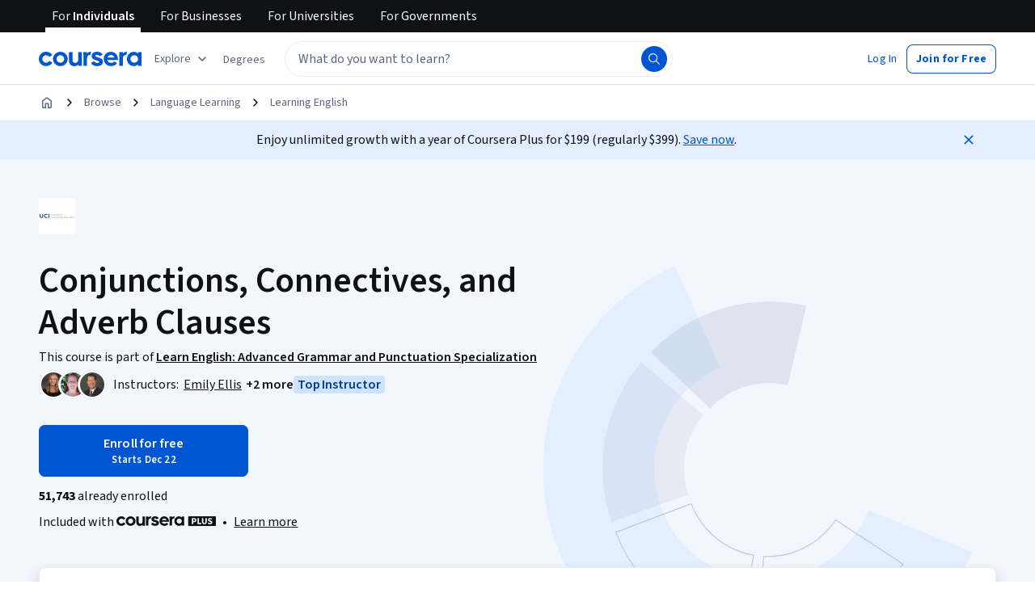

--- FILE ---
content_type: text/html
request_url: https://www.coursera.org/learn/conjunctions-connectives-adverb-clauses?specialization=advanced-grammar-punctuation
body_size: 124286
content:
<!DOCTYPE html><html xmlns:fb="http://ogp.me/ns/fb#" itemtype="http://schema.org" lang="en" dir="ltr" data-color-theme="{{{colorTheme}}}"><head><link rel="preconnect" href="https://d3njjcbhbojbot.cloudfront.net" crossorigin><link rel="preconnect" href="https://browser.sentry-cdn.com" crossorigin><meta http-equiv="X-UA-Compatible" content="IE=Edge,chrome=IE7"><meta charset="utf-8"><meta property="og:site_name" content="Coursera"><meta property="fb:admins" content="727836538,4807654"><meta property="fb:app_id" content="823425307723964"><meta name="twitter:site" content="Coursera"><meta name="twitter:app:name:iphone" content="Coursera"><meta name="twitter:app:name:ipad" content="Coursera"><meta name="twitter:app:name:googleplay" content="Coursera"><meta name="twitter:app:id:iphone" content="id736535961"><meta name="twitter:app:id:ipad" content="id736535961"><meta name="twitter:app:id:googleplay" content="org.coursera.android"><meta name="viewport" content="width=device-width, initial-scale=1"><link rel="apple-touch-icon" sizes="57x57" href="https://d3njjcbhbojbot.cloudfront.net/web/images/favicons/apple-touch-icon-v2-57x57.png"><link rel="apple-touch-icon" sizes="60x60" href="https://d3njjcbhbojbot.cloudfront.net/web/images/favicons/apple-touch-icon-v2-60x60.png"><link rel="apple-touch-icon" sizes="72x72" href="https://d3njjcbhbojbot.cloudfront.net/web/images/favicons/apple-touch-icon-v2-72x72.png"><link rel="apple-touch-icon" sizes="76x76" href="https://d3njjcbhbojbot.cloudfront.net/web/images/favicons/apple-touch-icon-v2-76x76.png"><link rel="apple-touch-icon" sizes="114x114" href="https://d3njjcbhbojbot.cloudfront.net/web/images/favicons/apple-touch-icon-v2-114x114.png"><link rel="apple-touch-icon" sizes="120x120" href="https://d3njjcbhbojbot.cloudfront.net/web/images/favicons/apple-touch-icon-v2-120x120.png"><link rel="apple-touch-icon" sizes="144x144" href="https://d3njjcbhbojbot.cloudfront.net/web/images/favicons/apple-touch-icon-v2-144x144.png"><link rel="apple-touch-icon" sizes="152x152" href="https://d3njjcbhbojbot.cloudfront.net/web/images/favicons/apple-touch-icon-v2-152x152.png"><link rel="apple-touch-icon" sizes="180x180" href="https://d3njjcbhbojbot.cloudfront.net/web/images/favicons/apple-touch-icon-v2-180x180.png"><link rel="icon" type="image/png" href="https://d3njjcbhbojbot.cloudfront.net/web/images/favicons/favicon-v2-194x194.png" sizes="194x194"><link rel="icon" type="image/png" href="https://d3njjcbhbojbot.cloudfront.net/web/images/favicons/android-chrome-v2-192x192.png" sizes="192x192"><link rel="icon" type="image/png" href="https://d3njjcbhbojbot.cloudfront.net/web/images/favicons/favicon-v2-96x96.png" sizes="96x96"><link rel="icon" type="image/png" href="https://d3njjcbhbojbot.cloudfront.net/web/images/favicons/favicon-v2-16x16.png" sizes="16x16"><link rel="icon" type="image/png" href="https://d3njjcbhbojbot.cloudfront.net/web/images/favicons/favicon-v2-32x32.png" sizes="32x32"><meta name="msapplication-TileColor" content="#2d89ef"><meta name="msapplication-TileImage" content="https://d3njjcbhbojbot.cloudfront.net/web/images/favicons/mstile-v2-144x144.png"><meta name="theme-color" content="#0056D2"><meta property="qc:admins" content="366737676376375235216727"><!-- Verification for Yandex--><meta property="yandex-verification" content="4970cfdb825622c7"><link rel="preload" href="https://d3njjcbhbojbot.cloudfront.net/web/type/source-sans-3-optimized/ss3-latin-normal.woff2" as="font" type="font/woff2" crossorigin><style>@font-face {
  font-family: 'coursera-iconfont';
  src: url("https://d3njjcbhbojbot.cloudfront.net/web/bundles/styleguide/icons/fonts/coursera.v26.eot");
  src: url("https://d3njjcbhbojbot.cloudfront.net/web/bundles/styleguide/icons/fonts/coursera.v26.eot?#iefix") format('embedded-opentype'),
       url("https://d3njjcbhbojbot.cloudfront.net/web/bundles/styleguide/icons/fonts/coursera.v26.woff") format('woff'),
       url("https://d3njjcbhbojbot.cloudfront.net/web/bundles/styleguide/icons/fonts/coursera.v26.ttf") format('truetype'),
       url("https://d3njjcbhbojbot.cloudfront.net/web/bundles/styleguide/icons/fonts/coursera.v26.svg") format('svg');
}

@font-face {
  font-family: 'OpenSans-Light';
  font-weight: normal;
  font-style: normal;
  font-display: swap;
  src: url("https://d3njjcbhbojbot.cloudfront.net/web/type/opensans/OpenSans-Light.eot");
  src: url("https://d3njjcbhbojbot.cloudfront.net/web/type/opensans/OpenSans-Light.eot?#iefix") format('embedded-opentype'),
       url("https://d3njjcbhbojbot.cloudfront.net/web/type/opensans-v17-latin-latinext-cyrillic/opensans-300.woff2") format('woff2'),
       url("https://d3njjcbhbojbot.cloudfront.net/web/type/opensans-v17-latin-latinext-cyrillic/opensans-300.woff") format('woff'),
       url("https://d3njjcbhbojbot.cloudfront.net/web/type/opensans/OpenSans-Light.ttf") format('truetype'),
       url("https://d3njjcbhbojbot.cloudfront.net/web/type/opensans/OpenSans-Light.svg#OpenSans-Light") format('svg');
}
@font-face {
  font-family: 'OpenSans';
  font-weight: normal;
  font-style: normal;
  font-display: swap;
  src: url("https://d3njjcbhbojbot.cloudfront.net/web/type/opensans/OpenSans-Regular.eot");
  src: url("https://d3njjcbhbojbot.cloudfront.net/web/type/opensans/OpenSans-Regular.eot?#iefix") format('embedded-opentype'),
       url("https://d3njjcbhbojbot.cloudfront.net/web/type/opensans-v17-latin-latinext-cyrillic/opensans-regular.woff2") format('woff2'),
       url("https://d3njjcbhbojbot.cloudfront.net/web/type/opensans-v17-latin-latinext-cyrillic/opensans-regular.woff") format('woff'),
       url("https://d3njjcbhbojbot.cloudfront.net/web/type/opensans/OpenSans-Regular.ttf") format('truetype'),
       url("https://d3njjcbhbojbot.cloudfront.net/web/type/opensans/OpenSans-Regular.svg#OpenSans-Regular") format('svg');
}
@font-face {
  font-family: 'OpenSans-Semibold';
  font-weight: normal;
  font-style: normal;
  font-display: swap;
  src: url("https://d3njjcbhbojbot.cloudfront.net/web/type/opensans/OpenSans-Semibold.eot");
  src: url("https://d3njjcbhbojbot.cloudfront.net/web/type/opensans/OpenSans-Semibold.eot?#iefix") format('embedded-opentype'),
       url("https://d3njjcbhbojbot.cloudfront.net/web/type/opensans-v17-latin-latinext-cyrillic/opensans-600.woff2") format('woff2'),
       url("https://d3njjcbhbojbot.cloudfront.net/web/type/opensans-v17-latin-latinext-cyrillic/opensans-600.woff") format('woff'),
       url("https://d3njjcbhbojbot.cloudfront.net/web/type/opensans/OpenSans-Semibold.ttf") format('truetype'),
       url("https://d3njjcbhbojbot.cloudfront.net/web/type/opensans/OpenSans-Semibold.svg#OpenSans-Semibold") format('svg');
}
@font-face {
font-family: 'OpenSans-Bold';
font-weight: 700;
font-display: swap;
src: url('https://d3njjcbhbojbot.cloudfront.net/web/type/opensans/OpenSans-Bold.eot');
src: url('https://d3njjcbhbojbot.cloudfront.net/web/type/opensans/OpenSans-Bold.eot?#iefix') format('embedded-opentype'),
     url('https://d3njjcbhbojbot.cloudfront.net/web/type/opensans-v17-latin-latinext-cyrillic/opensans-700.woff2') format('woff2'),
     url('https://d3njjcbhbojbot.cloudfront.net/web/type/opensans-v17-latin-latinext-cyrillic/opensans-700.woff') format('woff'),
     url('https://d3njjcbhbojbot.cloudfront.net/web/type/opensans/OpenSans-Bold.ttf') format('truetype'),
     url('https://d3njjcbhbojbot.cloudfront.net/web/type/opensans/OpenSans-Bold.svg#OpenSans-Bold') format('svg');
}
@font-face {
  font-family: 'OpenSans';
  font-weight: bold;
  font-style: normal;
  font-display: swap;
  src: url("https://d3njjcbhbojbot.cloudfront.net/web/type/opensans/OpenSans-Bold.eot");
  src: url("https://d3njjcbhbojbot.cloudfront.net/web/type/opensans/OpenSans-Bold.eot?#iefix") format('embedded-opentype'),
       url("https://d3njjcbhbojbot.cloudfront.net/web/type/opensans-v17-latin-latinext-cyrillic/opensans-700.woff2") format('woff2'),
       url("https://d3njjcbhbojbot.cloudfront.net/web/type/opensans-v17-latin-latinext-cyrillic/opensans-700.woff") format('woff'),
       url("https://d3njjcbhbojbot.cloudfront.net/web/type/opensans/OpenSans-Bold.ttf") format('truetype'),
       url("https://d3njjcbhbojbot.cloudfront.net/web/type/opensans/OpenSans-Bold.svg#OpenSans-Bold") format('svg');
}
@font-face {
  font-family: 'Merriweather';
  font-display: swap;
  src: url("https://d3njjcbhbojbot.cloudfront.net/web/type/merriweather/Merriweather-Regular.eot");
  src: url("https://d3njjcbhbojbot.cloudfront.net/web/type/merriweather/Merriweather-Regular.eot?#iefix") format('embedded-opentype'),
       url("https://d3njjcbhbojbot.cloudfront.net/web/type/merriweather/Merriweather-Regular.woff2") format('woff2'),
       url("https://d3njjcbhbojbot.cloudfront.net/web/type/merriweather/Merriweather-Regular.woff") format('woff'),
       url("https://d3njjcbhbojbot.cloudfront.net/web/type/merriweather/Merriweather-Regular.ttf") format('truetype'),
       url("https://d3njjcbhbojbot.cloudfront.net/web/type/merriweather/Merriweather-Regular.svg#Merriweather-Regular") format('svg');
  font-weight: normal;
  font-style: normal;
}
@font-face {
  font-family: 'Merriweather-Light';
  font-display: swap;
  src: url("https://d3njjcbhbojbot.cloudfront.net/web/type/merriweather/Merriweather-Light.eot");
  src: url("https://d3njjcbhbojbot.cloudfront.net/web/type/merriweather/Merriweather-Light.eot?#iefix") format('embedded-opentype'),
       url("https://d3njjcbhbojbot.cloudfront.net/web/type/merriweather/Merriweather-Light.woff2") format('woff2'),
       url("https://d3njjcbhbojbot.cloudfront.net/web/type/merriweather/Merriweather-Light.woff") format('woff'),
       url("https://d3njjcbhbojbot.cloudfront.net/web/type/merriweather/Merriweather-Light.ttf") format('truetype'),
       url("https://d3njjcbhbojbot.cloudfront.net/web/type/merriweather/Merriweather-Regular.svg#Merriweather-Light") format('svg');
  font-weight: normal;
  font-style: normal;
}

/* cyrillic-ext */
@font-face {
  font-family: 'Source Sans Pro';
  font-style: italic;
  font-weight: 400 700;
  font-display: swap;
  src: url('https://d3njjcbhbojbot.cloudfront.net/web/type/source-sans-3-optimized/ss3-cyrillic-ext.eot'); /* IE9 Compat Modes */
  src: url('https://d3njjcbhbojbot.cloudfront.net/web/type/source-sans-3-optimized/ss3-cyrillic-ext.eot?#iefix') format('embedded-opentype'),
       url('https://d3njjcbhbojbot.cloudfront.net/web/type/source-sans-3-optimized/ss3-cyrillic-ext.woff2') format('woff2'),
       url('https://d3njjcbhbojbot.cloudfront.net/web/type/source-sans-3-optimized/ss3-cyrillic-ext.woff') format('woff'),
       url('https://d3njjcbhbojbot.cloudfront.net/web/type/source-sans-3-optimized/ss3-cyrillic-ext.ttf') format('truetype'),
       url('https://d3njjcbhbojbot.cloudfront.net/web/type/source-sans-3-optimized/ss3-cyrillic-ext.svg#SourceSansPro') format('svg');
  unicode-range: U+0460-052F, U+1C80-1C8A, U+20B4, U+2DE0-2DFF, U+A640-A69F, U+FE2E-FE2F;
}

/* cyrillic */
@font-face {
  font-family: 'Source Sans Pro';
  font-style: italic;
  font-weight: 400 700;
  font-display: swap;
  src: url('https://d3njjcbhbojbot.cloudfront.net/web/type/source-sans-3-optimized/ss3-cyrillic.eot'); /* IE9 Compat Modes */
  src: url('https://d3njjcbhbojbot.cloudfront.net/web/type/source-sans-3-optimized/ss3-cyrillic.eot?#iefix') format('embedded-opentype'),
       url('https://d3njjcbhbojbot.cloudfront.net/web/type/source-sans-3-optimized/ss3-cyrillic.woff2') format('woff2'),
       url('https://d3njjcbhbojbot.cloudfront.net/web/type/source-sans-3-optimized/ss3-cyrillic.woff') format('woff'),
       url('https://d3njjcbhbojbot.cloudfront.net/web/type/source-sans-3-optimized/ss3-cyrillic.ttf') format('truetype'),
       url('https://d3njjcbhbojbot.cloudfront.net/web/type/source-sans-3-optimized/ss3-cyrillic.svg#SourceSansPro') format('svg');
  unicode-range: U+0301, U+0400-045F, U+0490-0491, U+04B0-04B1, U+2116;
}
/* greek-ext */
@font-face {
  font-family: 'Source Sans Pro';
  font-style: italic;
  font-weight: 400 700;
  font-display: swap;
  src: url('https://d3njjcbhbojbot.cloudfront.net/web/type/source-sans-3-optimized/ss3-greek-ext.eot'); /* IE9 Compat Modes */
  src: url('https://d3njjcbhbojbot.cloudfront.net/web/type/source-sans-3-optimized/ss3-greek-ext.eot?#iefix') format('embedded-opentype'),
       url('https://d3njjcbhbojbot.cloudfront.net/web/type/source-sans-3-optimized/ss3-greek-ext.woff2') format('woff2'),
       url('https://d3njjcbhbojbot.cloudfront.net/web/type/source-sans-3-optimized/ss3-greek-ext.woff') format('woff'),
       url('https://d3njjcbhbojbot.cloudfront.net/web/type/source-sans-3-optimized/ss3-greek-ext.ttf') format('truetype'),
       url('https://d3njjcbhbojbot.cloudfront.net/web/type/source-sans-3-optimized/ss3-greek-ext.svg#SourceSansPro') format('svg');
  unicode-range: U+1F00-1FFF;
}

/* greek */
@font-face {
  font-family: 'Source Sans Pro';
  font-style: italic;
  font-weight: 400 700;
  font-display: swap;
  src: url('https://d3njjcbhbojbot.cloudfront.net/web/type/source-sans-3-optimized/ss3-greek.eot'); /* IE9 Compat Modes */
  src: url('https://d3njjcbhbojbot.cloudfront.net/web/type/source-sans-3-optimized/ss3-greek.eot?#iefix') format('embedded-opentype'),
       url('https://d3njjcbhbojbot.cloudfront.net/web/type/source-sans-3-optimized/ss3-greek.woff2') format('woff2'),
       url('https://d3njjcbhbojbot.cloudfront.net/web/type/source-sans-3-optimized/ss3-greek.woff') format('woff'),
       url('https://d3njjcbhbojbot.cloudfront.net/web/type/source-sans-3-optimized/ss3-greek.ttf') format('truetype'),
       url('https://d3njjcbhbojbot.cloudfront.net/web/type/source-sans-3-optimized/ss3-greek.svg#SourceSansPro') format('svg');
  unicode-range: U+0370-0377, U+037A-037F, U+0384-038A, U+038C, U+038E-03A1, U+03A3-03FF;
}

/* vietnamese */
@font-face {
  font-family: 'Source Sans Pro';
  font-style: italic;
  font-weight: 400 700;
  font-display: swap;
  src: url('https://d3njjcbhbojbot.cloudfront.net/web/type/source-sans-3-optimized/ss3-vietnamese.eot'); /* IE9 Compat Modes */
  src: url('https://d3njjcbhbojbot.cloudfront.net/web/type/source-sans-3-optimized/ss3-vietnamese.eot?#iefix') format('embedded-opentype'),
       url('https://d3njjcbhbojbot.cloudfront.net/web/type/source-sans-3-optimized/ss3-vietnamese.woff2') format('woff2'),
       url('https://d3njjcbhbojbot.cloudfront.net/web/type/source-sans-3-optimized/ss3-vietnamese.woff') format('woff'),
       url('https://d3njjcbhbojbot.cloudfront.net/web/type/source-sans-3-optimized/ss3-vietnamese.ttf') format('truetype'),
       url('https://d3njjcbhbojbot.cloudfront.net/web/type/source-sans-3-optimized/ss3-vietnamese.svg#SourceSansPro') format('svg');
  unicode-range: U+0102-0103, U+0110-0111, U+0128-0129, U+0168-0169, U+01A0-01A1, U+01AF-01B0, U+0300-0301, U+0303-0304, U+0308-0309, U+0323, U+0329, U+1EA0-1EF9, U+20AB;
}

/* latin-ext */
@font-face {
  font-family: 'Source Sans Pro';
  font-style: italic;
  font-weight: 400 700;
  font-display: swap;
  src: url('https://d3njjcbhbojbot.cloudfront.net/web/type/source-sans-3-optimized/ss3-latin-ext.eot'); /* IE9 Compat Modes */
  src: url('https://d3njjcbhbojbot.cloudfront.net/web/type/source-sans-3-optimized/ss3-latin-ext.eot?#iefix') format('embedded-opentype'),
       url('https://d3njjcbhbojbot.cloudfront.net/web/type/source-sans-3-optimized/ss3-latin-ext.woff2') format('woff2'),
       url('https://d3njjcbhbojbot.cloudfront.net/web/type/source-sans-3-optimized/ss3-latin-ext.woff') format('woff'),
       url('https://d3njjcbhbojbot.cloudfront.net/web/type/source-sans-3-optimized/ss3-latin-ext.ttf') format('truetype'),
       url('https://d3njjcbhbojbot.cloudfront.net/web/type/source-sans-3-optimized/ss3-latin-ext.svg#SourceSansPro') format('svg');
  unicode-range: U+0100-02BA, U+02BD-02C5, U+02C7-02CC, U+02CE-02D7, U+02DD-02FF, U+0304, U+0308, U+0329, U+1D00-1DBF, U+1E00-1E9F, U+1EF2-1EFF, U+2020, U+20A0-20AB, U+20AD-20C0, U+2113, U+2C60-2C7F, U+A720-A7FF;
}

/* latin */
@font-face {
  font-family: 'Source Sans Pro';
  font-style: italic;
  font-weight: 400 700;
  font-display: swap;
  src: url('https://d3njjcbhbojbot.cloudfront.net/web/type/source-sans-3-optimized/ss3-latin.eot'); /* IE9 Compat Modes */
  src: url('https://d3njjcbhbojbot.cloudfront.net/web/type/source-sans-3-optimized/ss3-latin.eot?#iefix') format('embedded-opentype'),
       url('https://d3njjcbhbojbot.cloudfront.net/web/type/source-sans-3-optimized/ss3-latin.woff2') format('woff2'),
       url('https://d3njjcbhbojbot.cloudfront.net/web/type/source-sans-3-optimized/ss3-latin.woff') format('woff'),
       url('https://d3njjcbhbojbot.cloudfront.net/web/type/source-sans-3-optimized/ss3-latin.ttf') format('truetype'),
       url('https://d3njjcbhbojbot.cloudfront.net/web/type/source-sans-3-optimized/ss3-latin.svg#SourceSansPro') format('svg');
  unicode-range: U+0000-00FF, U+0131, U+0152-0153, U+02BB-02BC, U+02C6, U+02DA, U+02DC, U+0304, U+0308, U+0329, U+2000-206F, U+20AC, U+2122, U+2191, U+2193, U+2212, U+2215, U+FEFF, U+FFFD;
}

/* cyrillic-ext-normal */
@font-face {
  font-family: 'Source Sans Pro';
  font-style: normal;
  font-weight: 400 700;
  font-display: swap;
  src: url('https://d3njjcbhbojbot.cloudfront.net/web/type/source-sans-3-optimized/ss3-cyrillic-ext-normal.eot'); /* IE9 Compat Modes */
  src: url('https://d3njjcbhbojbot.cloudfront.net/web/type/source-sans-3-optimized/ss3-cyrillic-ext-normal.eot?#iefix') format('embedded-opentype'),
       url('https://d3njjcbhbojbot.cloudfront.net/web/type/source-sans-3-optimized/ss3-cyrillic-ext-normal.woff2') format('woff2'),
       url('https://d3njjcbhbojbot.cloudfront.net/web/type/source-sans-3-optimized/ss3-cyrillic-ext-normal.woff') format('woff'),
       url('https://d3njjcbhbojbot.cloudfront.net/web/type/source-sans-3-optimized/ss3-cyrillic-ext-normal.ttf') format('truetype'),
       url('https://d3njjcbhbojbot.cloudfront.net/web/type/source-sans-3-optimized/ss3-cyrillic-ext-normal.svg#SourceSansPro') format('svg');
  unicode-range: U+0460-052F, U+1C80-1C8A, U+20B4, U+2DE0-2DFF, U+A640-A69F, U+FE2E-FE2F;
}

/* cyrillic-normal */
@font-face {
  font-family: 'Source Sans Pro';
  font-style: normal;
  font-weight: 400 700;
  font-display: swap;
  src: url('https://d3njjcbhbojbot.cloudfront.net/web/type/source-sans-3-optimized/ss3-cyrillic-normal.eot'); /* IE9 Compat Modes */
  src: url('https://d3njjcbhbojbot.cloudfront.net/web/type/source-sans-3-optimized/ss3-cyrillic-normal.eot?#iefix') format('embedded-opentype'),
       url('https://d3njjcbhbojbot.cloudfront.net/web/type/source-sans-3-optimized/ss3-cyrillic-normal.woff2') format('woff2'),
       url('https://d3njjcbhbojbot.cloudfront.net/web/type/source-sans-3-optimized/ss3-cyrillic-normal.woff') format('woff'),
       url('https://d3njjcbhbojbot.cloudfront.net/web/type/source-sans-3-optimized/ss3-cyrillic-normal.ttf') format('truetype'),
       url('https://d3njjcbhbojbot.cloudfront.net/web/type/source-sans-3-optimized/ss3-cyrillic-normal.svg#SourceSansPro') format('svg');
  unicode-range: U+0301, U+0400-045F, U+0490-0491, U+04B0-04B1, U+2116;
}

/* greek-ext-normal */
@font-face {
  font-family: 'Source Sans Pro';
  font-style: normal;
  font-weight: 400 700;
  font-display: swap;
  src: url('https://d3njjcbhbojbot.cloudfront.net/web/type/source-sans-3-optimized/ss3-greek-ext-normal.eot'); /* IE9 Compat Modes */
  src: url('https://d3njjcbhbojbot.cloudfront.net/web/type/source-sans-3-optimized/ss3-greek-ext-normal.eot?#iefix') format('embedded-opentype'),
       url('https://d3njjcbhbojbot.cloudfront.net/web/type/source-sans-3-optimized/ss3-greek-ext-normal.woff2') format('woff2'),
       url('https://d3njjcbhbojbot.cloudfront.net/web/type/source-sans-3-optimized/ss3-greek-ext-normal.woff') format('woff'),
       url('https://d3njjcbhbojbot.cloudfront.net/web/type/source-sans-3-optimized/ss3-greek-ext-normal.ttf') format('truetype'),
       url('https://d3njjcbhbojbot.cloudfront.net/web/type/source-sans-3-optimized/ss3-greek-ext-normal.svg#SourceSansPro') format('svg');
  unicode-range: U+1F00-1FFF;
}

/* greek */
@font-face {
  font-family: 'Source Sans Pro';
  font-style: normal;
  font-weight: 400 700;
  font-display: swap;
  src: url('https://d3njjcbhbojbot.cloudfront.net/web/type/source-sans-3-optimized/ss3-greek-normal.eot'); /* IE9 Compat Modes */
  src: url('https://d3njjcbhbojbot.cloudfront.net/web/type/source-sans-3-optimized/ss3-greek-normal.eot?#iefix') format('embedded-opentype'),
       url('https://d3njjcbhbojbot.cloudfront.net/web/type/source-sans-3-optimized/ss3-greek-normal.woff2') format('woff2'),
       url('https://d3njjcbhbojbot.cloudfront.net/web/type/source-sans-3-optimized/ss3-greek-normal.woff') format('woff'),
       url('https://d3njjcbhbojbot.cloudfront.net/web/type/source-sans-3-optimized/ss3-greek-normal.ttf') format('truetype'),
       url('https://d3njjcbhbojbot.cloudfront.net/web/type/source-sans-3-optimized/ss3-greek-normal.svg#SourceSansPro') format('svg');
  unicode-range: U+0370-0377, U+037A-037F, U+0384-038A, U+038C, U+038E-03A1, U+03A3-03FF;
}

/* vietnamese-normal */
@font-face {
  font-family: 'Source Sans Pro';
  font-style: normal;
  font-weight: 400 700;
  font-display: swap;
  src: url('https://d3njjcbhbojbot.cloudfront.net/web/type/source-sans-3-optimized/ss3-vietnamese-normal.eot'); /* IE9 Compat Modes */
  src: url('https://d3njjcbhbojbot.cloudfront.net/web/type/source-sans-3-optimized/ss3-vietnamese-normal.eot?#iefix') format('embedded-opentype'),
       url('https://d3njjcbhbojbot.cloudfront.net/web/type/source-sans-3-optimized/ss3-vietnamese-normal.woff2') format('woff2'),
       url('https://d3njjcbhbojbot.cloudfront.net/web/type/source-sans-3-optimized/ss3-vietnamese-normal.woff') format('woff'),
       url('https://d3njjcbhbojbot.cloudfront.net/web/type/source-sans-3-optimized/ss3-vietnamese-normal.ttf') format('truetype'),
       url('https://d3njjcbhbojbot.cloudfront.net/web/type/source-sans-3-optimized/ss3-vietnamese-normal.svg#SourceSansPro') format('svg');
  unicode-range: U+0102-0103, U+0110-0111, U+0128-0129, U+0168-0169, U+01A0-01A1, U+01AF-01B0, U+0300-0301, U+0303-0304, U+0308-0309, U+0323, U+0329, U+1EA0-1EF9, U+20AB;
}

/* latin-ext-normal */
@font-face {
  font-family: 'Source Sans Pro';
  font-style: normal;
  font-weight: 400 700;
  font-display: swap;
  src: url('https://d3njjcbhbojbot.cloudfront.net/web/type/source-sans-3-optimized/ss3-latin-ext-normal.eot'); /* IE9 Compat Modes */
  src: url('https://d3njjcbhbojbot.cloudfront.net/web/type/source-sans-3-optimized/ss3-latin-ext-normal.eot?#iefix') format('embedded-opentype'),
       url('https://d3njjcbhbojbot.cloudfront.net/web/type/source-sans-3-optimized/ss3-latin-ext-normal.woff2') format('woff2'),
       url('https://d3njjcbhbojbot.cloudfront.net/web/type/source-sans-3-optimized/ss3-latin-ext-normal.woff') format('woff'),
       url('https://d3njjcbhbojbot.cloudfront.net/web/type/source-sans-3-optimized/ss3-latin-ext-normal.ttf') format('truetype'),
       url('https://d3njjcbhbojbot.cloudfront.net/web/type/source-sans-3-optimized/ss3-latin-ext-normal.svg#SourceSansPro') format('svg');
  unicode-range: U+0100-02BA, U+02BD-02C5, U+02C7-02CC, U+02CE-02D7, U+02DD-02FF, U+0304, U+0308, U+0329, U+1D00-1DBF, U+1E00-1E9F, U+1EF2-1EFF, U+2020, U+20A0-20AB, U+20AD-20C0, U+2113, U+2C60-2C7F, U+A720-A7FF;
}

/* latin-normal */
@font-face {
  font-family: 'Source Sans Pro';
  font-style: normal;
  font-weight: 400 700;
  font-display: swap;
  src: url('https://d3njjcbhbojbot.cloudfront.net/web/type/source-sans-3-optimized/ss3-latin-normal.eot'); /* IE9 Compat Modes */
  src: url('https://d3njjcbhbojbot.cloudfront.net/web/type/source-sans-3-optimized/ss3-latin-normal.eot?#iefix') format('embedded-opentype'),
       url('https://d3njjcbhbojbot.cloudfront.net/web/type/source-sans-3-optimized/ss3-latin-normal.woff2') format('woff2'),
       url('https://d3njjcbhbojbot.cloudfront.net/web/type/source-sans-3-optimized/ss3-latin-normal.woff') format('woff'),
       url('https://d3njjcbhbojbot.cloudfront.net/web/type/source-sans-3-optimized/ss3-latin-normal.ttf') format('truetype'),
       url('https://d3njjcbhbojbot.cloudfront.net/web/type/source-sans-3-optimized/ss3-latin-normal.svg#SourceSansPro') format('svg');
  unicode-range: U+0000-00FF, U+0131, U+0152-0153, U+02BB-02BC, U+02C6, U+02DA, U+02DC, U+0304, U+0308, U+0329, U+2000-206F, U+20AC, U+2122, U+2191, U+2193, U+2212, U+2215, U+FEFF, U+FFFD;
}</style><script>// NOTE: This file gets included in Jade pre-transformed so it must be ES5-safe.

(function (global, factory) {
  global.errorTracker = factory();
})(this, function () {
  var lastError = {};

  function errorEquals(left, right) {
    return ['message', 'url', 'line', 'column'].every(function (field) {
      return left[field] == right[field];
    });
  }

  return function (tracker, options) {
    options = options || {};

    var logger = options.logger || (window && window.console) || { error: function () {} };
    var version = options.version || '';
    var versionTimestamp = options.versionTimestamp || '';

    var stringifyError = function (error) {
      var plainObject = {};
      if (error && typeof error == 'object') {
        Object.getOwnPropertyNames(error).forEach(function (key) {
          plainObject[key] = error[key];
        });
      }
      return JSON.stringify(plainObject);
    };

    var logClientSideError = function (message, url, line, column, error) {
      // errors without line numbers, urls or columns aren't helpful, chuck them
      if (!url || !column || !line) return;

      if (message.target && message.type) {
        message = message.type;
      }

      if (error && error.stack) {
        var findStackUrlRegExp = /\(([^)\s]+?):\d+:\d+\)/gm;
        var findLastStackUrlRegExp = /\s*(https?:\/\/[^:\s]+?):\d+:\d+\s*$/gm;
        var match;
        var local = true;

        // test for parens enclosed URLs in stack trace
        while ((match = findStackUrlRegExp.exec(error.stack))) {
          if (match && !options.scriptFilter.test(match[1])) {
            local = false;
            break;
          }
        }

        // test for last URL in stack trace
        if (local) {
          while ((match = findLastStackUrlRegExp.exec(error.stack))) {
            if (match && !options.scriptFilter.test(match[1])) {
              local = false;
              break;
            }
          }
        }

        // if stack trace shows us external scripts are buggy, don't log
        if (!local) return;
      }

      var errorStr = stringifyError(error);
      var errorDescrip = {
        message: message,
        script: url,
        line: line,
        url: window && window.document ? window.document.URL : url,
        column: column,
        error: errorStr,
        version: version,
        versionTimestamp: versionTimestamp,
        appName: window.appName || 'unknown',
      };

      logger.error(errorStr);

      var trackableUrl = url && (!options.scriptFilter || options.scriptFilter.test(url));

      if (trackableUrl) {
        var isNewError = !errorEquals(errorDescrip, lastError);

        // don't track the same error over and over again
        if (isNewError) {
          lastError = errorDescrip;
          tracker(errorDescrip);
        }
      }
    };

    if (typeof window !== 'undefined') {
      window.onerror = logClientSideError;
      if (window.errorTracker) {
        delete window.errorTracker;
      }
    } else {
      return logClientSideError;
    }
  };
});
</script><script>window._204 = [];
window._400 = [];
if(window.errorTracker) {
  window.errorTracker(
    function(error) {
      window._400.push({key:'page.error.javascript', value:error});
    },
    {
      scriptFilter: new RegExp('^/|^' + location.protocol + '//' + location.host),
      version: "7bc31adb9143285036d5f30b5df59a7ff736837d",
      versionTimestamp: "1766014833702"
    });
}</script><script>window.publicPathOverride = "https://d3njjcbhbojbot.cloudfront.net/webapps/r2-builds/br/consumer-description-page/" !== "" ?
  "https://d3njjcbhbojbot.cloudfront.net/webapps/r2-builds/br/consumer-description-page/" : null;</script><style>*{-webkit-font-smoothing:antialiased;-moz-osx-font-smoothing:grayscale}*,:after,:before{box-sizing:border-box}html{position:relative;min-height:100%}body{margin:0;font:var(--cds-typography-body-primary);letter-spacing:var(--cds-letter-spacing-0);color:var(--cds-color-neutral-primary);background-color:var(--cds-color-neutral-background-primary)}code{padding:2px 4px;font-size:90%;color:var(--cds-color-red-700);background-color:var(--cds-color-red-25);white-space:nowrap;border-radius:4px}pre{overflow:auto;display:block;padding:9.5px;margin:0 0 10px;font-size:13px;line-height:1.4286;word-break:break-all;word-wrap:break-word;color:var(--cds-color-grey-900);background-color:var(--cds-color-neutral-background-primary-weak);border:1px solid var(--cds-color-grey-200);border-radius:4px}code,pre{font-family:Menlo,Monaco,Consolas,Courier New,monospace;font-size:1em}pre code{padding:0;font-size:inherit;color:inherit;white-space:pre-wrap;background-color:transparent;border-radius:0}button{line-height:inherit;color:inherit;font:inherit;margin:0;text-transform:none;cursor:pointer;overflow:visible}[type=button],[type=reset],[type=submit],button{-webkit-appearance:button}th{text-align:left}table{max-width:100%;background-color:transparent;border-collapse:collapse;border-spacing:0}table col[class*=col-]{position:static;float:none;display:table-column}table td[class*=col-],table th[class*=col-]{position:static;float:none;display:table-cell}table>caption{caption-side:top!important}caption{padding-top:var(--cds-spacing-150);padding-bottom:var(--cds-spacing-150);color:var(--cds-color-grey-600);text-align:left;caption-side:bottom}td,th{padding:0}input,optgroup,select,textarea{color:inherit;font:inherit;margin:0}select{text-transform:none}input{line-height:normal}input[type=checkbox],input[type=radio]{box-sizing:border-box;padding:0}[type=search]{outline-offset:-2px;box-sizing:content-box}fieldset{padding:0;margin:0;border:0;min-width:0}textarea{resize:vertical;overflow:auto}optgroup{font-weight:700}legend{display:block;width:100%;max-width:100%;padding:0;margin:0;font-size:1.5rem;line-height:inherit;border:0;border-bottom:1px solid var(--cds-color-grey-25);color:inherit;display:table;white-space:normal}label{display:inline-block;line-height:1;font-size:var(--cds-font-size-body1);margin-bottom:var(--cds-spacing-100);font-weight:var(--cds-font-weight-400)}input{overflow:visible}input[type=checkbox],input[type=radio]{margin:1px 0 0}input[type=file]{display:block}input[type=range]{display:block;width:100%}select[multiple],select[size]{height:auto}input[type=checkbox]:focus,input[type=file]:focus,input[type=radio]:focus{outline:thin dotted;outline-offset:-2px}input,select,textarea{font-family:inherit;font-size:inherit;line-height:inherit}a{color:var(--cds-color-interactive-primary);text-decoration:none;background:transparent}a:focus,a:hover{text-decoration:underline}a:not([href]):not([tabindex]),a:not([href]):not([tabindex]):focus,a:not([href]):not([tabindex]):hover{color:inherit;text-decoration:none}a:not([href]):not([tabindex]):focus{outline:none}h1,h2,h3,h4,h5,h6{color:inherit;padding:0;margin:var(--cds-spacing-100) 0}h1 small,h2 small,h3 small,h4 small,h5 small,h6 small{font-weight:400;line-height:1;color:var(--cds-color-grey-400)}h1 small,h2 small,h3 small{font-size:65%}h4 small,h5 small,h6 small{font-size:75%}h1{font:var(--cds-typography-title-large);letter-spacing:var(--cds-letter-spacing-minus100)}h2{font:var(--cds-typography-title-medium)}h2,h3{letter-spacing:var(--cds-letter-spacing-minus50)}h3{font:var(--cds-typography-title-small)}h4{font:var(--cds-typography-subtitle-large)}h4,h5{letter-spacing:var(--cds-letter-spacing-minus30)}h5{font:var(--cds-typography-subtitle-medium)}h6{font:var(--cds-typography-body-secondary);line-height:var(--cds-letter-spacing-0)}p{margin:var(--cds-spacing-100) 0}b,strong{font-weight:bolder}small{font-size:85%}sub,sup{font-size:75%;line-height:0;position:relative;vertical-align:baseline}sup{top:-.5em}sub{bottom:-.25em}ol ol,ol ul,ul ol,ul ul{margin-bottom:0}dd,dt{line-height:1.4286}dt{font-weight:700}dl,ol,ul{margin-top:0;margin-bottom:1rem}dd{margin-bottom:.5rem;margin-left:0}blockquote{padding:10px 20px;margin:0 0 1rem;font-size:17.5px;border-left:5px solid var(--cds-color-grey-25)}blockquote ol:last-child,blockquote p:last-child,blockquote ul:last-child{margin-bottom:0}blockquote footer,blockquote small{display:block;font-size:80%;line-height:1.4286;color:var(--cds-color-grey-400)}blockquote footer:before,blockquote small:before{content:"\2014 \00A0"}blockquote:after,blockquote:before{content:""}figure{margin:0 0 1rem}img{vertical-align:middle;border:0}svg:not(:root){overflow:hidden}hr{box-sizing:content-box;height:0;overflow:visible;margin-top:20px;margin-bottom:20px;border:0;border-top:1px solid var(--cds-color-neutral-stroke-primary-weak)}[hidden]{display:none!important}[role=button]{cursor:pointer}progress{vertical-align:baseline}mark{background:var(--cds-color-yellow-200);color:var(--cds-color-neutral-primary)}audio:not([controls]){display:none;height:0}[hidden],template{display:none}.h1,.h2,.h3,.h4,.h5,.h6{margin-bottom:.5rem}.body{font-size:.875rem;line-height:1.5rem}.caption{font-size:.75rem;line-height:1.125rem}.bold{font-family:var(--cds-font-family-source-sans-pro);font-weight:700}.hide{display:none}.rc-ProductDiscountPromoBanner{background:transparent;position:relative;width:100%;height:100px;max-height:100px;-webkit-transition:max-height .3s ease-out;-moz-transition:max-height .3s ease-out;-o-transition:max-height .3s ease-out;-ms-transition:max-height .3s ease-out;transition:max-height .3s ease-out;overflow:hidden}.rc-ProductDiscountPromoBanner.hidden{max-height:0}.rc-ProductDiscountPromoBanner .banner-main-cta{font-family:OpenSans,Arial,sans-serif;font-size:1.5rem;font-weight:700;margin:0 0 8px;line-height:1;text-align:center}@media (max-width:767px){.rc-ProductDiscountPromoBanner .banner-main-cta{margin:0 0 6px;font-size:12px;line-height:14px}}.rc-ProductDiscountPromoBanner .banner-link{text-decoration:underline}.rc-ProductDiscountPromoBanner .banner-link:active,.rc-ProductDiscountPromoBanner .banner-link:focus,.rc-ProductDiscountPromoBanner .banner-link:hover{color:var(--cds-color-white-0)}.rc-ProductDiscountPromoBanner .banner-close{position:absolute;top:0;right:24px;height:100%;width:32px}@media (max-width:767px){.rc-ProductDiscountPromoBanner .banner-close{right:8px}}.rc-ProductDiscountPromoBanner--referral{background:var(--cds-color-blue-400);color:var(--cds-color-neutral-primary-invert)}.rc-ProductDiscountPromoBanner--referral .referral-banner-details{margin:0 20px}.rc-ProductDiscountPromoBanner--referral .referral-banner-content{position:relative;padding:0 66px}@media (max-width:767px){.rc-ProductDiscountPromoBanner--referral .referral-banner-content{padding:0 25px 0 0}}.rc-ProductDiscountPromoBanner--referral .referral-banner-icon{position:absolute;top:50%;-webkit-transform:translateY(-50%);-moz-transform:translateY(-50%);-o-transform:translateY(-50%);-ms-transform:translateY(-50%);transform:translateY(-50%);left:0;width:36px;height:auto}@media (max-width:767px){.rc-ProductDiscountPromoBanner--referral .referral-banner-icon{display:none}}.rc-ProductDiscountPromoBanner--referral .referral-banner-main-cta{font-size:1rem;line-height:1.2rem;font-weight:400;margin-bottom:5px}@media (max-width:767px){.rc-ProductDiscountPromoBanner--referral .referral-banner-main-cta{font-size:.875rem;text-align:left}}.rc-ProductDiscountPromoBanner--referral .referral-banner-main-cta strong{font-weight:700}.rc-ProductDiscountPromoBanner--referral .referral-banner-main-cta a{font-weight:700;text-decoration:underline;color:var(--cds-color-neutral-primary-invert)}.rc-ProductDiscountPromoBanner--referral .referral-banner-legal-disclaimer{font-size:.75rem;text-decoration:underline;text-align:center}@media (max-width:767px){.rc-ProductDiscountPromoBanner--referral .referral-banner-legal-disclaimer{text-align:left}}.rc-ProductDiscountPromoBanner--referral .referral-banner-legal-disclaimer a{color:var(--cds-color-neutral-primary-invert)}.rc-EnterpriseAutoComplete{margin:auto}@media (max-width:767px){.rc-EnterpriseAutoComplete.isFocused{padding:12px 14px;background-color:var(--cds-color-blue-950);position:fixed;top:0;left:0;width:100vw;z-index:4000}.rc-EnterpriseAutoComplete.isFocused input[type=text].react-autosuggest__input{padding-right:30px}}.rc-EnterpriseAutoComplete .mobile-magnifier,.rc-EnterpriseAutoComplete .search-button{height:40px;width:40px;min-width:40px;border:1px solid var(--cds-color-grey-600);border-radius:0 4px 4px 0;padding:10px;background-color:var(--cds-color-blue-700)}.rc-EnterpriseAutoComplete .mobile-magnifier:not(.unified) html[dir=rtl],.rc-EnterpriseAutoComplete .search-button:not(.unified) html[dir=rtl]{border-radius:4px 0 0 4px}.rc-EnterpriseAutoComplete .mobile-magnifier{border-radius:0}@media (min-width:768px){.rc-EnterpriseAutoComplete .mobile-magnifier{display:none}}@media (max-width:767px){.rc-EnterpriseAutoComplete .search-button{display:none}}.rc-EnterpriseAutoComplete .section-title-box{padding:6px 21px 0}.rc-EnterpriseAutoComplete .view-all-search-results{padding-left:30%;padding-top:10px;padding-bottom:10px;border-top:1px solid var(--cds-color-grey-25)}.rc-EnterpriseAutoComplete .view-all-search-results .body-2-text{font-size:12px;margin-bottom:0}.rc-EnterpriseAutoComplete .direct-match-section{border-bottom:1px solid var(--cds-color-grey-25);padding-bottom:4px}.rc-EnterpriseAutoComplete .section-title{display:block}.rc-EnterpriseAutoComplete .section-item{-webkit-box-align:center;-moz-box-align:center;-o-box-align:center;-ms-flex-align:center;-webkit-align-items:center;align-items:center}.rc-EnterpriseAutoComplete .section-item,.rc-EnterpriseAutoComplete .section-item .item-label{display:-webkit-box;display:-moz-box;display:-webkit-flex;display:-ms-flexbox;display:box;display:flex}.rc-EnterpriseAutoComplete .section-item .item-label{-webkit-box-orient:vertical;-moz-box-orient:vertical;-o-box-orient:vertical;-webkit-flex-direction:column;-ms-flex-direction:column;flex-direction:column;-ms-flex-line-pack:center;-webkit-align-content:center;align-content:center}.rc-EnterpriseAutoComplete .section-item .item-photo{-webkit-box-flex:1;-moz-box-flex:1;-o-box-flex:1;box-flex:1;-webkit-flex:0 0 auto;-ms-flex:0 0 auto;flex:0 0 auto;margin-right:4px}.rc-EnterpriseAutoComplete .section-item .item-text{-webkit-box-flex:1;-moz-box-flex:1;-o-box-flex:1;box-flex:1;-webkit-flex:1 1 auto;-ms-flex:1 1 auto;flex:1 1 auto}.rc-EnterpriseAutoComplete .section-item .item-name,.rc-EnterpriseAutoComplete .section-item .partner-name{overflow-wrap:break-word;display:block}.rc-EnterpriseAutoComplete .section-item .svg-icon{display:-webkit-box;display:-moz-box;display:-webkit-flex;display:-ms-flexbox;display:box;display:flex;-webkit-box-align:center;-moz-box-align:center;-o-box-align:center;-ms-flex-align:center;-webkit-align-items:center;align-items:center;-webkit-box-pack:center;-moz-box-pack:center;-o-box-pack:center;-ms-flex-pack:center;-webkit-justify-content:center;justify-content:center;width:32px;min-width:32px;height:32px;margin-right:4px}.rc-EnterpriseAutoComplete input[type=text].react-autosuggest__input{width:100%;height:40px;padding:0 10px;font-family:Source Sans Pro,Arial,sans-serif;-webkit-box-shadow:none;box-shadow:none;margin-bottom:0;border:1px solid var(--cds-color-grey-600);background:var(--cds-color-neutral-background-primary)}.rc-EnterpriseAutoComplete input[type=text].react-autosuggest__input::placeholder{color:var(--cds-color-grey-700)}@media (min-width:768px){.rc-EnterpriseAutoComplete input[type=text].react-autosuggest__input{padding:0 10px}}.rc-EnterpriseAutoComplete input[type=text].react-autosuggest__input--focused{outline:none;-webkit-box-shadow:none;box-shadow:none}.rc-EnterpriseAutoComplete input[type=text].react-autosuggest__suggestions-container{display:none}.rc-EnterpriseAutoComplete .react-autosuggest__container{width:100%}@media (min-width:768px){.rc-EnterpriseAutoComplete .react-autosuggest__suggestions-container--open{padding:0;overflow:scroll;display:block;max-height:70vh;position:absolute;width:330px;max-width:85vw;margin-top:8px;border:1px solid var(--cds-color-grey-25);-webkit-box-shadow:1px 1px 2px var(--cds-color-grey-25);box-shadow:1px 1px 2px var(--cds-color-grey-25);background-color:var(--cds-color-neutral-background-primary);border-bottom-left-radius:4px;border-bottom-right-radius:4px;z-index:10000}}@media (min-width:992px){.rc-EnterpriseAutoComplete .react-autosuggest__suggestions-container--open{width:400px}}@media (min-width:1200px){.rc-EnterpriseAutoComplete .react-autosuggest__suggestions-container--open{width:450px}}@media (min-width:992px){.rc-EnterpriseSearchBarV2.--no-scope .rc-EnterpriseAutoComplete .react-autosuggest__suggestions-container--open{width:450px}}@media (min-width:1200px){.rc-EnterpriseSearchBarV2.--no-scope .rc-EnterpriseAutoComplete .react-autosuggest__suggestions-container--open{width:475px}}@media (min-width:992px){.rc-EnterpriseSearchBarV2.--scope .rc-EnterpriseAutoComplete .react-autosuggest__suggestions-container--open{width:375px}}@media (min-width:1200px){.rc-EnterpriseSearchBarV2.--scope .rc-EnterpriseAutoComplete .react-autosuggest__suggestions-container--open{width:400px}}@media (max-width:767px){.rc-EnterpriseAutoComplete .react-autosuggest__suggestions-container--open,.rc-EnterpriseAutoComplete .suggestion-wrapper.withSuggestion .react-autosuggest__suggestions-container{position:absolute;left:0;top:64px;width:100%;padding:0;z-index:1;background-color:var(--cds-color-neutral-background-primary);height:calc(100vh - 65px);overflow:scroll}}.rc-EnterpriseAutoComplete .react-autosuggest__suggestions-list{margin:0;padding:10px 18px;list-style-type:none}.rc-EnterpriseAutoComplete .react-autosuggest__suggestion{cursor:pointer;padding-bottom:0}.rc-EnterpriseAutoComplete .react-autosuggest__suggestion .ais-Highlight-highlighted{background-color:var(--cds-color-neutral-background-primary)}.rc-EnterpriseAutoComplete .react-autosuggest__suggestion a{text-decoration:none}.rc-EnterpriseAutoComplete .react-autosuggest__suggestion--highlighted{background-color:var(--cds-color-blue-25)}.rc-EnterpriseAutoComplete .react-autosuggest__section-container--first{border-top:0}.rc-EnterpriseAutoComplete .react-autosuggest__section-container--first .react-autosuggest__section-title{border:none}.rc-EnterpriseAutoComplete .cancel-button{display:block;position:absolute;top:22px;right:22px}@media (min-width:768px){.rc-EnterpriseAutoComplete .cancel-button{display:none}}.rc-EnterpriseAutoComplete .cancel-button svg{display:block}.rc-EnterpriseAutoComplete.--no-scope input[type=text].react-autosuggest__input{border-radius:4px 0 0 4px}@media (max-width:767px){.rc-EnterpriseAutoComplete.--no-scope input[type=text].react-autosuggest__input{border-radius:0}}.rc-SearchBar{margin:auto auto auto 4px;width:280px}@media (min-width:1200px){.rc-SearchBar{width:440px}}@media (max-width:1030px){.rc-SearchBar{width:100px}}@media (min-width:1200px) and (max-width:1492px){.rc-SearchBar{width:330px}}@media (min-width:1528px) and (max-width:1570px){.rc-SearchBar{width:400px}}.rc-SearchBar.small-search-bar{float:right;margin-right:10px;width:280px}.rc-SearchBar.small-search-bar .search-form .rc-AutoComplete,.rc-SearchBar.small-search-bar .search-form .rc-SearchBar{width:280px}@media (min-width:1325px){.rc-SearchBar.small-search-bar{margin-right:40px;width:350px}}@media (max-width:767px){.rc-SearchBar{padding:12px 0}}.rc-SearchBar .enableOneStepSearch .search-button .magnifier-wrapper,.rc-SearchBar .shouldShowExposedSearchAndReg .search-button .magnifier-wrapper{border-left:0}.rc-SearchBar.enableOneStepSearch .search-form{width:100%}.rc-SearchBar.enableOneStepSearch .search-form .search-button{min-width:40px}.rc-SearchBar.enableOneStepSearch .magnifier-wrapper{position:static}.rc-SearchBar.shouldShowExposedSearchAndReg{padding:.5rem;margin:0;width:350px}@media (max-width:767px){.rc-SearchBar.shouldShowExposedSearchAndReg{padding:0;width:100%}}.rc-SearchBar.shouldShowExposedSearchAndReg .magnifier-wrapper{border:1px solid var(--cds-color-grey-600);padding:10px;background-color:var(--cds-color-blue-500)}@media (min-width:768px) and (max-width:1200px){.rc-SearchBar.shouldShowExposedSearchAndReg .magnifier-wrapper{border-left:0}}@media (min-width:1061px){.rc-SearchBar .mobile-magnifier{display:none}}.rc-SearchBar.isLohpRebrand .search-button .magnifier-wrapper{background-color:var(--cds-color-blue-700)}.rc-SearchBar.isLohpRebrand #algolia-placeholder-search-input{font-family:Source Sans Pro,Arial,sans-serif;color:var(--cds-color-grey-975);font-size:16px;line-height:20px;font-weight:400}.rc-SearchBar .search-form{width:100%;top:0;left:0;margin:0;position:relative}.rc-SearchBar .magnifier-wrapper{display:-webkit-box;display:-moz-box;display:-webkit-flex;display:-ms-flexbox;display:box;display:flex;padding-left:8px;height:40px;position:absolute;-webkit-box-align:center;-moz-box-align:center;-o-box-align:center;-ms-flex-align:center;-webkit-align-items:center;align-items:center}.rc-SearchBar .search-button{height:100%}.rc-SearchBar .search-button .magnifier-wrapper{padding:10px;border-radius:0 4px 4px 0;background-color:var(--cds-color-blue-600);width:40px;height:40px;border:1px solid var(--cds-color-grey-600)}@media (max-width:1060px){.rc-SearchBar .search-button{display:none}}.rc-SearchBar #algolia-placeholder-search-input{width:100%;height:40px;padding:0 10px 0 36px;font-family:Helvetica,sans-serif;font-weight:300;font-size:16px;-webkit-box-shadow:none;box-shadow:none;margin-bottom:0;border:solid var(--cds-color-grey-600);border-width:1px;border-radius:4px 0 0 4px;background:var(--cds-color-neutral-background-primary)}@media (min-width:768px){.rc-SearchBar #algolia-placeholder-search-input{padding:0 10px}}.rc-SearchBar #algolia-placeholder-search-input:focus{outline:none;-webkit-box-shadow:none;box-shadow:none}.rc-SearchBar #algolia-placeholder-search-input::placeholder{color:var(--cds-color-grey-600);opacity:1;-ms-filter:none;filter:none;font-weight:300}.rc-GlobalFooter_copyright-row{display:-webkit-box;display:-moz-box;display:-webkit-flex;display:-ms-flexbox;display:box;display:flex;-webkit-box-align:center;-moz-box-align:center;-o-box-align:center;-ms-flex-align:center;-webkit-align-items:center;align-items:center;width:50%}@media (max-width:767px){.rc-GlobalFooter_copyright-row{-webkit-box-orient:vertical;-moz-box-orient:vertical;-o-box-orient:vertical;-webkit-flex-direction:column;-ms-flex-direction:column;flex-direction:column;width:auto}}.rc-GlobalFooter_copyright-row.lohp-rebrand{line-height:1.25rem;font-family:Source Sans Pro,Arial,sans-serif}.rc-GlobalFooter_copyright-row--margin-bottom{margin-bottom:20px}.rc-GlobalFooter_copyright-row--margin-top{margin-top:30px}.rc-GlobalFooter_copyright-row--no-list .rc-GlobalFooter_copyright_col{width:auto}.rc-GlobalFooter_copyright-row_text{color:inherit;font-size:.875rem}@media (max-width:767px){.rc-GlobalFooter_copyright-row_text{font-size:.75rem}}.rc-GlobalFooter_copyright_col{width:50%}@media (max-width:767px){.rc-GlobalFooter_copyright_col{width:auto}}.rc-GlobalFooter_copyright_list{margin:0;padding:0;list-style:none;display:-webkit-box;display:-moz-box;display:-webkit-flex;display:-ms-flexbox;display:box;display:flex;-webkit-box-align:center;-moz-box-align:center;-o-box-align:center;-ms-flex-align:center;-webkit-align-items:center;align-items:center}@media (max-width:767px){.rc-GlobalFooter_copyright_list{margin-top:4px}}.rc-GlobalFooter_copyright_list_item{margin:0 10px}.rc-GlobalFooter_copyright_list_item:first-of-type{margin:0 10px 0 5px}@media (max-width:767px){.rc-GlobalFooter_copyright_list_item:first-of-type{margin:0 10px}}.rc-GlobalFooter_copyright_list_item_link:hover{color:inherit}.rc-GlobalFooter_column_header{font-family:OpenSans,Arial,sans-serif;font-size:1.5rem;font-weight:700;margin-bottom:20px}@media (max-width:767px){.rc-GlobalFooter_column_header{font-size:1rem;margin-bottom:15px}.rc-GlobalFooter_column_header .rc-GlobalFooter_column_header{margin-bottom:0}.rc-GlobalFooter_column_header--badges,.rc-GlobalFooter_column_header--social-media{margin-bottom:25px}}.rc-GlobalFooter_column_header.lohp-rebrand{font-family:Source Sans Pro,Arial,sans-serif;font-weight:600;font-size:1.25rem;line-height:1.75rem;letter-spacing:-.1px}.rc-GlobalFooter_column_list{margin:0;padding:0;list-style:none;content-visibility:auto;contain-intrinsic-size:1px 406px}.rc-GlobalFooter_column_list--bold{margin-top:20px}.rc-GlobalFooter_column_list--bold .rc-GlobalFooter_column_list_item{font-weight:700}.rc-GlobalFooter_column_list_item{font-size:1rem;line-height:1.75rem}@media (max-width:767px){.rc-GlobalFooter_column_list_item{font-size:.875rem;line-height:1.5rem}}.rc-GlobalFooter_column_list_item.lohp-rebrand{font-family:Source Sans Pro,Arial,sans-serif;font-size:.875rem;line-height:1.25rem}.rc-GlobalFooter_column_list_item_link,.rc-GlobalFooter_column_list_item_link:hover{color:inherit}.rc-GlobalFooter_coursera-logo{display:block;margin-bottom:20px}@media (max-width:767px){.rc-GlobalFooter_coursera-logo{margin-bottom:10px}}.rc-GlobalFooter_description{margin:0;line-height:1.5rem}.rc-GlobalFooter .rc-GlobalFooter_column .mobile-app-badges{margin-top:40px}@media (max-width:767px){.rc-GlobalFooter .rc-GlobalFooter_column .mobile-app-badges{margin-top:20px}}.rc-GlobalFooter .rc-GlobalFooter_column--no-description .mobile-app-badges{margin-top:25px}.rc-GlobalFooter .rc-GlobalFooter_column--no-description .mobile-app-badges--experiment-badges{margin-top:0}.rc-GlobalFooter .rc-GlobalFooter_column--no-description .mobile-app-badges--experiment-badges .mobile-badge:first-of-type{margin-bottom:1rem;display:inline-block}@media (max-width:767px){.rc-GlobalFooter .rc-GlobalFooter_column--no-description .mobile-app-badges{margin-top:20px}.rc-GlobalFooter_social-media.lohp-rebrand{display:-webkit-box;display:-moz-box;display:-webkit-flex;display:-ms-flexbox;display:box;display:flex;-webkit-box-orient:vertical;-moz-box-orient:vertical;-o-box-orient:vertical;-webkit-flex-direction:column;-ms-flex-direction:column;flex-direction:column;-webkit-box-align:center;-moz-box-align:center;-o-box-align:center;-ms-flex-align:center;-webkit-align-items:center;align-items:center}.rc-GlobalFooter_social-media.lohp-rebrand .rc-GlobalFooter_social-media_link{margin-left:10px;margin-right:10px}}.rc-GlobalFooter_social-media--centered .rc-GlobalFooter_social-media_link{margin:0 10px}.rc-GlobalFooter_social-media--left-aligned .rc-GlobalFooter_social-media_link{margin-right:20px;margin-left:0}.rc-GlobalFooter_social-media_list{display:-webkit-box;display:-moz-box;display:-webkit-flex;display:-ms-flexbox;display:box;display:flex;-webkit-box-align:center;-moz-box-align:center;-o-box-align:center;-ms-flex-align:center;-webkit-align-items:center;align-items:center;padding:0;margin:0;list-style:none}.rc-GlobalFooter_social-media_link{display:inline-block;margin-left:20px}[data-color-theme=dark] .rc-GlobalFooter_social-media_link{filter:invert(1)}@media (prefers-color-scheme:dark){[data-color-theme=system] .rc-GlobalFooter_social-media_link{filter:invert(1)}}.rc-GlobalFooter{border-top:1px solid var(--cds-color-grey-25);padding-top:2.75rem;overflow:hidden}@media (max-width:767px){.rc-GlobalFooter{padding-top:2.5rem}}@media (min-width:768px){.rc-GlobalFooter.lohp-rebrand .bt3-container{max-width:85%}}@media (max-width:767px){.rc-GlobalFooter.lohp-rebrand .bt3-container{max-width:90%;padding-left:0;padding-right:0}}.rc-GlobalFooter_column-container{display:-webkit-box;display:-moz-box;display:-webkit-flex;display:-ms-flexbox;display:box;display:flex;-webkit-box-align:start;-moz-box-align:start;-o-box-align:start;-ms-flex-align:start;-webkit-align-items:flex-start;align-items:flex-start;-webkit-box-pack:justify;-moz-box-pack:justify;-o-box-pack:justify;-ms-flex-pack:justify;-webkit-justify-content:space-between;justify-content:space-between;margin:0 -15px}@media (max-width:767px){.rc-GlobalFooter_column-container{margin:0}}.rc-GlobalFooter_column-container--sub-content-row{padding-top:15px;padding-bottom:50px;margin:0}.rc-GlobalFooter_column-container--border-top{border-top:1px solid var(--cds-color-grey-25)}.rc-GlobalFooter_column-container--align-items-center{-webkit-box-align:center;-moz-box-align:center;-o-box-align:center;-ms-flex-align:center;-webkit-align-items:center;align-items:center}.rc-GlobalFooter_column-container--column{-webkit-box-orient:vertical;-moz-box-orient:vertical;-o-box-orient:vertical;-webkit-flex-direction:column;-ms-flex-direction:column;flex-direction:column}.rc-GlobalFooter_column{width:100%;padding-bottom:2.75rem;padding-left:15px;padding-right:15px}@media (max-width:767px){.rc-GlobalFooter_column{width:100%;padding-bottom:2rem;padding-left:0;padding-right:0}.rc-GlobalFooter_column--mobile-column{width:50%}.rc-GlobalFooter_column--logo-column .rc-GlobalFooter_column_container{max-width:320px}.rc-GlobalFooter_column--left-aligned .rc-GlobalFooter_column_container{margin:0}}.rc-GlobalFooter_column_container{max-width:170px}.rc-GlobalFooter_column_container--logo-column{max-width:210px}.rc-GlobalFooter .mobile-app-badges,.rc-GlobalFooter .mobile-app-badges .mobile-badge{margin:0}.rc-GlobalFooter .mobile-app-badges .mobile-badge:first-of-type{margin-bottom:15px;display:inline-block}@media (max-width:767px){.rc-GlobalFooter .mobile-app-badges .mobile-badge:first-of-type{margin:0}}.rc-PageFooter.hide-top-border{border-top:none}.rc-PageFooter.modified-background{background-color:var(--cds-color-neutral-background-primary-weak)}@media (max-width:824px){.rc-PageFooter.sticky-bar{margin-bottom:73px}}@media (max-width:602px){.rc-PageFooter.sticky-bar{margin-bottom:129px}}@media (max-width:767px){.rc-PaidMediaFooter .rc-GlobalFooter_column_container{margin:0 auto}.rc-PaidMediaFooter .rc-GlobalFooter_column_header{text-align:center}.rc-PaidMediaFooter .mobile-app-badges .mobile-badge:last-child{margin-right:0}.rc-PaidMediaFooter .b-corp-logo{margin:25px auto}}.rc-PaidMediaFooter .rc-GlobalFooter_copyright-row{width:100%;-webkit-box-pack:center;-moz-box-pack:center;-o-box-pack:center;-ms-flex-pack:center;-webkit-justify-content:center;justify-content:center}@media (max-width:1023px){.rc-PaidMediaFooter.sticky-bar{margin-bottom:83px}}.rc-SubFooterSection{padding-left:20px;padding-right:20px}@media (max-width:608px){.rc-SubFooterSection{margin-bottom:1rem}}@media (min-width:768px){.rc-SubFooterSection.lohp-rebrand{margin-bottom:60px}}@media (max-width:767px){.rc-SubFooterSection.lohp-rebrand{margin-bottom:83px}}.rc-SubFooterSection__header-container{display:-webkit-box;display:-moz-box;display:-webkit-flex;display:-ms-flexbox;display:box;display:flex;-webkit-box-pack:justify;-moz-box-pack:justify;-o-box-pack:justify;-ms-flex-pack:justify;-webkit-justify-content:space-between;justify-content:space-between;-webkit-box-align:center;-moz-box-align:center;-o-box-align:center;-ms-flex-align:center;-webkit-align-items:center;align-items:center;margin-bottom:.75rem}.rc-SubFooterSection__header{line-height:1.5rem;font-weight:700;font-size:15px;margin-bottom:.75rem;color:var(--cds-color-neutral-primary);font-family:OpenSans}.rc-SubFooterSection__header.lohp-rebrand{line-height:1.75rem;letter-spacing:-.1px;font-size:20px;font-family:Source Sans Pro,Arial,sans-serif;font-weight:600}.rc-SubFooterSection__header--in-new-experiment{margin-bottom:0}.rc-SubFooterSection__content-column-links{list-style-type:none;padding:0;margin-right:1.125rem;content-visibility:auto;contain-intrinsic-size:1px 670px}.rc-SubFooterSection__content-column-link-item{padding:0;margin-bottom:.625rem;line-height:1.125rem;font-size:.875rem;font-family:OpenSans}.rc-SubFooterSection__content-column-link-item.lohp-rebrand{line-height:1.25rem;font-family:Source Sans Pro,Arial,sans-serif}@media (max-width:608px){.rc-SubFooterSection__content-column-link-item{margin-bottom:.4375rem}}.rc-SubFooterSection__content-column-link-text{color:var(--cds-color-neutral-primary)}.rc-SubFooterSection__content-column-link-text:hover{color:inherit}.rc-SeoGlobalFooter,.rc-SeoGlobalFooter.lohp-rebrand{background-color:var(--cds-color-neutral-background-primary-weak)}@media (max-width:768px){.rc-SeoGlobalFooter.lohp-rebrand.stickyBar{margin-bottom:90px}}.rc-SeoGlobalFooter__content{padding-top:3.0625rem;padding-bottom:8px}@media (max-width:1040px){.rc-SeoGlobalFooter__content{padding-top:2rem}}@media (max-width:608px){.rc-SeoGlobalFooter__content{padding-top:2rem}}.rc-SeoGlobalFooter__content.lohp-rebrand{padding-top:80px}.rc-SeoGlobalFooter__content-heading{font-family:OpenSans;font-weight:700;font-size:1rem;margin-bottom:2rem;letter-spacing:-.78px;line-height:1.6875rem;color:var(--cds-color-neutral-primary)}@media (max-width:608px){.rc-SeoGlobalFooter__content-heading{margin-bottom:2rem}}.rc-SeoGlobalFooter__global-footer-exp-section{-webkit-box-pack:justify;-moz-box-pack:justify;-o-box-pack:justify;-ms-flex-pack:justify;-webkit-justify-content:space-between;justify-content:space-between}@media (min-width:768px){.rc-SeoGlobalFooter__global-footer-exp-section{margin-top:2rem;margin-bottom:2rem}}@media (max-width:767px){.rc-SeoGlobalFooter__mobile-badges-column{display:-webkit-box;display:-moz-box;display:-webkit-flex;display:-ms-flexbox;display:box;display:flex;-webkit-box-pack:justify;-moz-box-pack:justify;-o-box-pack:justify;-ms-flex-pack:justify;-webkit-justify-content:space-between;justify-content:space-between;margin-bottom:1rem}}@media (max-width:991px){.rc-SeoGlobalFooter__mobile-badges-column.lohp-rebrand{margin-top:40px}}@media (max-width:767px){.rc-SeoGlobalFooter__mobile-badges-column.lohp-rebrand{margin-top:30px;-webkit-box-orient:vertical;-moz-box-orient:vertical;-o-box-orient:vertical;-webkit-flex-direction:column;-ms-flex-direction:column;flex-direction:column}}.rc-SeoGlobalFooter__mobile-badges-column-text{display:none}@media (max-width:767px){.rc-SeoGlobalFooter__mobile-badges-column-text{display:block;line-height:1.75rem;font-family:Source Sans Pro,Arial,sans-serif;font-weight:600;font-size:1rem;margin-bottom:1.25rem}}.rc-SeoGlobalFooter__social-media-and-copyright{padding:2.75rem 0;display:-webkit-box;display:-moz-box;display:-webkit-flex;display:-ms-flexbox;display:box;display:flex;-webkit-box-pack:justify;-moz-box-pack:justify;-o-box-pack:justify;-ms-flex-pack:justify;-webkit-justify-content:space-between;justify-content:space-between;-webkit-box-orient:horizontal;-moz-box-orient:horizontal;-o-box-orient:horizontal;-webkit-flex-direction:row;-ms-flex-direction:row;flex-direction:row}@media (min-width:768px){.rc-SeoGlobalFooter__social-media-and-copyright{-webkit-box-align:center;-moz-box-align:center;-o-box-align:center;-ms-flex-align:center;-webkit-align-items:center;align-items:center;border-top:1px solid var(--cds-color-grey-25)}.rc-SeoGlobalFooter__social-media-and-copyright.lohp-rebrand{border-top:1px solid var(--cds-color-grey-200)}}@media (max-width:767px){.rc-SeoGlobalFooter__social-media-and-copyright{padding:1rem 0;border-top:0;display:-webkit-box;display:-moz-box;display:-webkit-flex;display:-ms-flexbox;display:box;display:flex;-webkit-box-direction:reverse;-moz-box-direction:reverse;-o-box-direction:reverse;-webkit-box-orient:vertical;-moz-box-orient:vertical;-o-box-orient:vertical;-webkit-flex-direction:column-reverse;-ms-flex-direction:column-reverse;flex-direction:column-reverse}}.rc-AutoComplete{margin:auto}.rc-AutoComplete .react-autosuggest__section-container--first .react-autosuggest__suggestions-list{padding-bottom:8px!important}.rc-AutoComplete .react-autosuggest__suggestions-container--open .react-autosuggest__suggestion--highlighted,.rc-AutoComplete .react-autosuggest__suggestions-container--open li:hover{background-color:var(--cds-color-blue-25)}.rc-AutoComplete.isLohpRebrand input[type=text].react-autosuggest__input{font-family:Source Sans Pro,Arial,sans-serif;color:var(--cds-color-grey-975);font-size:16px;line-height:20px;font-weight:400}.rc-AutoComplete.isLohpRebrand .magnifier-wrapper{background-color:var(--cds-color-blue-700)}@media (max-width:1060px){.rc-AutoComplete.isFocused{background-color:var(--cds-color-blue-700);position:fixed;left:0;top:65px;width:100vw;z-index:4000;-webkit-transition:background-color .5s ease;-moz-transition:background-color .5s ease;-o-transition:background-color .5s ease;-ms-transition:background-color .5s ease;transition:background-color .5s ease}}.rc-AutoComplete.isFocused .cancel-button{top:50%;-webkit-transform:translateY(-50%);-moz-transform:translateY(-50%);-o-transform:translateY(-50%);-ms-transform:translateY(-50%);transform:translateY(-50%);right:12px;background-color:var(--cds-color-neutral-background-primary)}.rc-AutoComplete.isFocused.isExposedSearch,.rc-AutoComplete.isFocused.isOneStepSearchForTablet{z-index:8000}@media (max-width:1060px){.rc-AutoComplete.isFocused.isExposedSearch input[type=text].react-autosuggest__input,.rc-AutoComplete.isFocused.isOneStepSearchForTablet input[type=text].react-autosuggest__input{border-bottom-left-radius:0;border-top-left-radius:0}.rc-AutoComplete.isFocused.isExposedSearch .left-hand-search-btn,.rc-AutoComplete.isFocused.isOneStepSearchForTablet .left-hand-search-btn{margin-right:0}}@media (max-width:1060px) and (min-width:768px) and (max-width:992px){.rc-AutoComplete.isFocused.isExposedSearch .react-autosuggest__suggestions-container--open,.rc-AutoComplete.isFocused.isOneStepSearchForTablet .react-autosuggest__suggestions-container--open{border:0;top:60px;-webkit-box-shadow:none;box-shadow:none}}@media (min-width:768px) and (max-width:992px){.rc-AutoComplete.isFocused.isOneStepSearchForTablet{margin:0;z-index:4000;width:300px}}@media (max-width:767px){.rc-AutoComplete.isFocused.isExposedSearch input[type=text].react-autosuggest__input--focused{padding:0 10px 0 46px}}@media (max-width:1060px){.rc-AutoComplete.isFocused:not(.isExposedSearch){top:0}}.rc-AutoComplete .mobile-magnifier{height:100%;margin-right:10px}.rc-AutoComplete .mobile-magnifier .magnifier-wrapper{border:1px solid var(--cds-color-grey-600);padding:10px;background-color:var(--cds-color-callouts-tertiary)}@media (min-width:1061px){.rc-AutoComplete .mobile-magnifier{display:none}}.rc-AutoComplete .section-title-box{padding:6px 21px}.rc-AutoComplete .view-all-search-results{padding-left:30%;padding-top:10px;padding-bottom:10px;border-top:1px solid var(--cds-color-grey-200)}.rc-AutoComplete .view-all-search-results .body-2-text{font-size:12px;margin-bottom:0}.rc-AutoComplete .section-title{width:100%;display:inline-block;margin-bottom:0;font-family:OpenSans,Arial,sans-serif;font-weight:700}.rc-AutoComplete .direct-match-section{padding-bottom:4px;padding-top:4px;border-bottom:none!important}.rc-AutoComplete .section-item{height:100%;padding-left:21px;padding-right:21px}.rc-AutoComplete .section-item .image-container{width:32px}.rc-AutoComplete .section-item .partner-name{width:100%;margin-left:10px;color:var(--cds-color-grey-600)}.rc-AutoComplete .section-item .item-photo{display:block;margin:0 auto}.rc-AutoComplete .section-item .vertical-box{display:inline-block;vertical-align:middle}.rc-AutoComplete .section-item .item-name{color:var(--cds-color-darken-900);display:-webkit-box;display:-moz-box;display:-webkit-flex;display:-ms-flexbox;display:box;display:flex;overflow-wrap:break-word;font-family:Helvetica,sans-serif;font-size:16px;padding-left:10px;width:100%}.rc-AutoComplete input[type=text].react-autosuggest__input{width:100%;height:40px;padding:8px 42px 8px 16px!important;font-family:Helvetica,sans-serif;font-weight:300;font-size:16px;-webkit-box-shadow:none;box-shadow:none;margin-bottom:0;border:solid var(--cds-color-grey-600);border-width:1px;border-radius:4px 0 0 4px;background:var(--cds-color-neutral-background-primary)}.rc-AutoComplete input[type=text].react-autosuggest__input::placeholder{color:var(--cds-color-grey-600);opacity:1;-ms-filter:none;filter:none;font-weight:300}@media (min-width:1061px){.rc-AutoComplete input[type=text].react-autosuggest__input{padding:0 10px}}.rc-AutoComplete input[type=text].react-autosuggest__input--focused{outline:none;-webkit-box-shadow:none;box-shadow:none}.rc-AutoComplete input[type=text].react-autosuggest__suggestions-container{display:none}.rc-AutoComplete .react-autosuggest__container{width:100%}@media (min-width:1061px){.rc-AutoComplete .react-autosuggest__suggestions-container--open{padding:0;overflow:auto;display:block;max-height:90vh;position:absolute;width:330px;max-width:85vw;margin-top:8px;border:1px solid var(--cds-color-grey-25);background-color:var(--cds-color-neutral-background-primary);font-family:Helvetica,sans-serif;font-weight:300;font-size:16px;border-bottom-left-radius:4px;border-bottom-right-radius:4px;z-index:10000;-webkit-box-shadow:1px 1px 2px #d3d3d3;box-shadow:1px 1px 2px #d3d3d3;width:400px}}@media (min-width:1200px){.rc-AutoComplete .react-autosuggest__suggestions-container--open{width:450px}}@media (max-width:1060px){.rc-AutoComplete .react-autosuggest__suggestions-container--open,.rc-AutoComplete .suggestion-wrapper.withSuggestion .react-autosuggest__suggestions-container{position:absolute;left:0;top:40px;width:100%;padding:24px 0 0;z-index:1;background-color:var(--cds-color-neutral-background-primary);height:calc(100vh - 65px);overflow:auto}}.rc-AutoComplete .react-autosuggest__suggestion{cursor:pointer;margin-bottom:5px;padding:5px 0}.rc-AutoComplete .react-autosuggest__suggestion .ais-Highlight-highlighted{background-color:var(--cds-color-neutral-background-primary)}.rc-AutoComplete .react-autosuggest__suggestion a{text-decoration:none}.rc-AutoComplete .react-autosuggest__suggestion--highlighted{background-color:var(--cds-color-blue-25)}.rc-AutoComplete .react-autosuggest__section-container--first{border-top:0}.rc-AutoComplete .react-autosuggest__section-container--first .react-autosuggest__section-title{border:none}.rc-AutoComplete .react-autosuggest__section-container--first .react-autosuggest__suggestion{padding:5px 0}.rc-AutoComplete .react-autosuggest__section-container--first .react-autosuggest__suggestions-list,.rc-AutoComplete .react-autosuggest__section-container .react-autosuggest__section-title+.react-autosuggest__suggestions-list{margin:0;padding:15px 0;list-style-type:none}.rc-AutoComplete .search-button:focus .magnifier-wrapper{outline-color:-webkit-focus-ring-color;outline-color:var(--cds-color-blue-600);outline-style:auto;outline-width:5px}.rc-AutoComplete .cancel-button{display:block;position:absolute;top:20px;right:24px}@media (min-width:1061px){.rc-AutoComplete .cancel-button{display:none}}.rc-AutoComplete .sr-only{border:0!important;clip:rect(1px,1px,1px,1px)!important;clip-path:inset(50%)!important;height:1px!important;margin:-1px!important;overflow:hidden!important;padding:0!important;position:absolute!important;width:1px!important;white-space:nowrap!important}@-webkit-keyframes AnimateImage{0%{opacity:1;-ms-filter:none;filter:none}to{opacity:0;-ms-filter:"progid:DXImageTransform.Microsoft.Alpha(Opacity=0)";filter:alpha(opacity=0)}}.recommendation-modules-container .collection-name{text-align:center}@media (max-width:991px){.recommendation-modules-container{padding-bottom:30px}.recommendation-modules-container .rc-DomainPillsContainerCDS{margin-top:60px}}.rc-BrowseCarousel{position:relative;min-width:100%}@media (max-width:991px){.rc-BrowseCarousel{height:280px}}.rc-BrowseCarousel .browse-carousel{width:100%;height:100%}.rc-BrowseCarousel .browse-carousel-leave{opacity:1;-ms-filter:none;filter:none}.rc-BrowseCarousel .browse-carousel-leave.browse-carousel-leave-active{opacity:.01;-ms-filter:"progid:DXImageTransform.Microsoft.Alpha(Opacity=1)";filter:alpha(opacity=1);-webkit-transition:opacity 1s ease-in-out;-moz-transition:opacity 1s ease-in-out;-o-transition:opacity 1s ease-in-out;-ms-transition:opacity 1s ease-in-out;transition:opacity 1s ease-in-out}.rc-BrowseCarousel .browse-carousel-loading-placeholder-wrapper{position:absolute;background-color:var(--cds-color-grey-200);overflow:hidden;top:0;left:0;height:100%;width:100%}.rc-BrowseCarousel .browse-carousel-loading-placeholder-wrapper .browse-carousel-loading-placeholder{height:100%;width:100%;position:absolute;top:0;left:0;opacity:0;-ms-filter:"progid:DXImageTransform.Microsoft.Alpha(Opacity=0)";filter:alpha(opacity=0);background-color:var(--cds-color-grey-200);-webkit-animation:AnimateImage 1.5s ease-in-out;-moz-animation:AnimateImage 1.5s ease-in-out;-o-animation:AnimateImage 1.5s ease-in-out;-ms-animation:AnimateImage 1.5s ease-in-out;animation:AnimateImage 1.5s ease-in-out}.rc-BrowseCarousel .browse-carousel-loading-placeholder-wrapper .placeholder-image{position:absolute;top:0;left:0}.rc-BrowseCarousel .carousel-dots{cursor:pointer;position:absolute;display:block;width:100%;padding:0;margin:10px 0 0;list-style:none;text-align:center}@media (max-width:767px){.rc-BrowseCarousel .carousel-dots li:nth-of-type(1n+12){display:none}}@media (max-width:479px){.rc-BrowseCarousel .carousel-dots li:nth-of-type(1n+9){display:none}}.rc-BrowseCarousel .carousel-dots li{padding-right:2px;display:inline-block;width:24px;height:24px;margin-right:8px;border:1px solid transparent}.rc-BrowseCarousel .carousel-dots button{position:relative;width:100%;color:transparent;border:0;background:transparent;padding-right:18px}.rc-BrowseCarousel .carousel-dots button:focus{outline-offset:0;outline:3px solid var(--cds-color-blue-200);outline:5px auto -webkit-focus-ring-color}.rc-BrowseCarousel .carousel-dots button:before{color:var(--cds-color-grey-600);content:"○";visibility:visible;position:absolute;left:2px;display:block;font-size:16px;width:24px}.rc-BrowseCarousel .carousel-dots .slick-active button:before{content:"●"}.rc-BrowseCarousel .slick-next,.rc-BrowseCarousel .slick-prev{position:absolute;top:calc(50% - 24px);display:block;width:48px;height:48px;padding:0;cursor:pointer;color:transparent;border:none;outline:none;background:transparent}.rc-BrowseCarousel .slick-next svg,.rc-BrowseCarousel .slick-prev svg{position:relative}.rc-BrowseCarousel .slick-prev{left:-48px}@media (max-width:479px){.rc-BrowseCarousel .slick-prev{right:-40px!important}}.rc-BrowseCarousel .slick-prev:focus{outline-offset:0;outline:3px solid var(--cds-color-blue-200);outline:5px auto -webkit-focus-ring-color}.rc-BrowseCarousel [dir=rtl] .slick-prev{left:-30px;right:auto}.rc-BrowseCarousel .slick-next{right:-48px}@media (max-width:479px){.rc-BrowseCarousel .slick-next{right:-62px!important}}.rc-BrowseCarousel .slick-next:focus{outline-offset:0;outline:3px solid var(--cds-color-blue-200);outline:5px auto -webkit-focus-ring-color}.rc-BrowseCarousel [dir=rtl] .slick-next{left:auto;right:-30px}.rc-BrowseCarousel .slick-slider{height:100%;margin:auto;position:relative;display:block;-webkit-box-sizing:border-box;-moz-box-sizing:border-box;box-sizing:border-box;-webkit-user-select:none;-moz-user-select:none;-ms-user-select:none;user-select:none;-webkit-touch-callout:none;-khtml-user-select:none;-ms-touch-action:pan-y;touch-action:pan-y;-webkit-tap-highlight-color:transparent}@media (max-width:991px){.rc-BrowseCarousel .slick-slider{max-width:550px}}@media only screen and (min-width:480px) and (max-width:660px){.rc-BrowseCarousel .slick-slider{max-width:75%}}@media (max-width:479px){.rc-BrowseCarousel .slick-slider{max-width:67%}.rc-BrowseCarousel .slick-slider .rc-CollectionItem-wrapper{padding-left:0}.rc-BrowseCarousel .slick-slider .rc-CardSection[data-type=block]{padding:10px}.rc-BrowseCarousel .slick-slider .rc-ProductCard .productCard-card{max-width:100%;margin-left:auto}}.rc-BrowseCarousel .slick-list{height:calc(100% + 10px);position:relative;display:block;overflow:hidden;padding:5px 0 0;margin-left:-10px;margin-right:-10px}@media (max-width:767px){.rc-BrowseCarousel .slick-list{margin-left:0;margin-right:0}}.rc-BrowseCarousel .slick-list::focus{outline:none}.rc-BrowseCarousel .slick-list.dragging{cursor:pointer;cursor:hand}.rc-BrowseCarousel .slick-slider .slick-list,.rc-BrowseCarousel .slick-slider .slick-track{-webkit-transform:translateZ(0);-moz-transform:translateZ(0);-o-transform:translateZ(0);-ms-transform:translateZ(0);transform:translateZ(0)}.rc-BrowseCarousel .slick-track{height:100%;min-width:700px;position:relative;top:0;left:0;display:block}@media (min-width:600px){.rc-BrowseCarousel .slick-track{min-width:1000px}}.rc-BrowseCarousel .slick-track:after,.rc-BrowseCarousel .slick-track:before{display:table;content:""}.rc-BrowseCarousel .slick-track:after{clear:both}.rc-BrowseCarousel .slick-loading .slick-track{visibility:hidden}.rc-BrowseCarousel .slick-slide{display:none;float:left;height:100%;min-height:1px}.rc-BrowseCarousel .slick-slide a:focus{outline-offset:0;outline:3px solid var(--cds-color-blue-200);outline:5px auto -webkit-focus-ring-color;-webkit-box-shadow:none;box-shadow:none}.rc-BrowseCarousel [dir=rtl] .slick-slide{float:right}.rc-BrowseCarousel .slick-slide img{display:block;width:100%;height:100%;object-fit:cover}.rc-BrowseCarousel .slick-slide.slick-loading img{display:none}.rc-BrowseCarousel .slick-slide.dragging img{pointer-events:none}.rc-BrowseCarousel .slick-initialized .slick-slide{display:block}.rc-BrowseCarousel .slick-loading .slick-slide{visibility:hidden}.rc-BrowseCarousel .slick-vertical .slick-slide{display:block;height:auto;border:1px solid transparent}.rc-BrowseCarousel .slick-arrow.slick-disabled{display:none}@media (max-width:767px){.rc-Collection .rc-BrowseCarousel{margin-left:-20px}}.rc-Collection .rc-BrowseCarousel .slick-slide{min-width:250px}.rc-Collection .rc-BrowseCarousel .unslicked .slick-slide{width:auto!important}.rc-Collection .rc-BrowseCarousel .slick-list{min-width:100%;margin-right:-20px}.rc-Card{position:relative;width:100%;-webkit-transition:all .45s cubic-bezier(.23,1,.32,1);-moz-transition:all .45s cubic-bezier(.23,1,.32,1);-o-transition:all .45s cubic-bezier(.23,1,.32,1);-ms-transition:all .45s cubic-bezier(.23,1,.32,1);transition:all .45s cubic-bezier(.23,1,.32,1);border-radius:3;overflow:hidden}.rc-Card[data-show-border=true]{border:1px solid var(--cds-color-grey-25)}.rc-Card[data-show-border=false]{-webkit-box-shadow:0 1px 6px var(--cds-color-darken-100),0 1px 4px var(--cds-color-darken-100);box-shadow:0 1px 6px var(--cds-color-darken-100),0 1px 4px var(--cds-color-darken-100)}.rc-Card[data-dark-theme=true]{color:var(--cds-color-white-0);background-color:var(--cds-color-neutral-primary)}.rc-Card[data-active=true]{-webkit-box-shadow:0 3px 10px var(--cds-color-darken-200),0 3px 10px var(--cds-color-darken-200);box-shadow:0 3px 10px var(--cds-color-darken-200),0 3px 10px var(--cds-color-darken-200)}.rc-Card[data-interactive=true]{cursor:pointer}.rc-Card[data-interactive=true]:hover{-webkit-box-shadow:0 3px 10px var(--cds-color-darken-200),0 3px 10px var(--cds-color-darken-200);box-shadow:0 3px 10px var(--cds-color-darken-200),0 3px 10px var(--cds-color-darken-200)}.rc-Card[data-interactive=true]:active[data-show-border=true]{-webkit-box-shadow:none;box-shadow:none}.rc-Card[data-interactive=true]:active[data-show-border=false]{-webkit-box-shadow:0 1px 6px var(--cds-color-darken-100),0 1px 4px var(--cds-color-darken-100);box-shadow:0 1px 6px var(--cds-color-darken-100),0 1px 4px var(--cds-color-darken-100)}.rc-ProductCard[data-size=lg] .productCard-card{min-height:384px;background-color:var(--cds-color-neutral-background-primary);-webkit-transition:all .45s cubic-bezier(.23,1,.32,1);-moz-transition:all .45s cubic-bezier(.23,1,.32,1);-o-transition:all .45s cubic-bezier(.23,1,.32,1);-ms-transition:all .45s cubic-bezier(.23,1,.32,1);transition:all .45s cubic-bezier(.23,1,.32,1);text-align:left}@media (max-width:320px){.rc-ProductCard[data-size=lg] .productCard-card{min-width:240px}}.rc-ProductCard[data-size=lg] .productCard-card[data-is-ltr=true]{text-align:right}.rc-ProductCard[data-size=lg] .productCard-card a{position:static}.rc-ProductCard[data-size=lg] .productCard-PartnerLogo{width:72px;height:72px;padding:8px;top:96px;left:24px;right:unset}.rc-ProductCard[data-size=lg] .productCard-PartnerLogo[data-is-ltr=true]{left:unset;right:24px}.rc-ProductCard[data-size=lg] .productCard-cardImageContainer{height:132px}.rc-ProductCard[data-size=lg] .productCard-cardImageContainer[data-show-gradient=true]{height:168px}.rc-ProductCard[data-size=lg] .productCard-titleSection{position:relative;margin-top:48px;margin-bottom:44px;z-index:1}.rc-ProductCard[data-size=lg] .productCard-titleSection[data-show-gradient=true]{margin-top:12px}.rc-ProductCard[data-size=lg] .productCard-cardActions{width:100%;position:absolute;bottom:4px}.rc-ProductCard[data-size=lg] .productCard-badgeWrapper{margin:12px 12px 0 0}.rc-ProductCard[data-size=lg] .productCard-gradient{width:100%;height:100%;position:absolute;top:132px;-webkit-transform:skewY(-10deg);-moz-transform:skewY(-10deg);-o-transform:skewY(-10deg);-ms-transform:skewY(-10deg);transform:skewY(-10deg)}.rc-ProductCard[data-size=lg] .productCard-cardImage{width:100%;height:100%;background-color:var(--cds-color-blue-300);background-size:cover;background-position:50%}.rc-ProductCard[data-size=lg] .productCard-tag{position:absolute;top:120px;left:unset;right:0;height:18;padding:0 12px;text-align:right;color:var(--cds-color-blue-700);font-size:12;font-weight:700;text-transform:uppercase;background-color:var(--cds-color-grey-25)}.rc-ProductCard[data-size=lg] .productCard-tag[data-is-ltr=true]{left:0;right:unset}.rc-ProductCard[data-size=lg] .productCard-tag :before{content:"";display:block;position:absolute;width:0;height:0;left:-9;right:unset;border-left:0 solid transparent;border-bottom:9px solid transparent;border-right:9px solid var(--cds-color-grey-25);border-top:0 solid transparent}.rc-ProductCard[data-size=lg] .productCard-tag :before[data-is-ltr=true]{border-width:0 0 9px 9px;left:unset;right:-9;border-left-color:var(--cds-color-grey-25);border-bottom-color:transparent;border-right-color:transparent;border-top-color:transparent}.rc-ProductCard[data-size=lg] .productCard-tag :after{content:"";display:block;position:absolute;opacity:.6;-ms-filter:"progid:DXImageTransform.Microsoft.Alpha(Opacity=60)";filter:alpha(opacity=60);width:0;height:0;top:9;left:-9;right:unset;border-color:transparent;border-style:solid;border-width:0 0 9px 9px}.rc-ProductCard[data-size=lg] .productCard-tag :after[data-is-ltr=true]{left:unset;right:-9;border-width:0 9px 9px 0}.rc-ProductCard[data-size=lg] .productCard-shimmer{-webkit-animation-name:cardShimmerKeyframes;-moz-animation-name:cardShimmerKeyframes;-o-animation-name:cardShimmerKeyframes;-ms-animation-name:cardShimmerKeyframes;animation-name:cardShimmerKeyframes;-webkit-animation-duration:1.3s;-moz-animation-duration:1.3s;-o-animation-duration:1.3s;-ms-animation-duration:1.3s;animation-duration:1.3s;-webkit-animation-iteration-count:infinite;-moz-animation-iteration-count:infinite;-o-animation-iteration-count:infinite;-ms-animation-iteration-count:infinite;animation-iteration-count:infinite;-webkit-animation-fill-mode:forwards;-moz-animation-fill-mode:forwards;-o-animation-fill-mode:forwards;-ms-animation-fill-mode:forwards;animation-fill-mode:forwards;-webkit-animation-timing-function:linear;-moz-animation-timing-function:linear;-o-animation-timing-function:linear;-ms-animation-timing-function:linear;animation-timing-function:linear;background:-webkit-linear-gradient(left var(--cds-color-grey-25) 8%,var(--cds-color-grey-25) 18%,var(--cds-color-grey-25) 33%);background:-moz-linear-gradient(left var(--cds-color-grey-25) 8%,var(--cds-color-grey-25) 18%,var(--cds-color-grey-25) 33%);background:-o-linear-gradient(left var(--cds-color-grey-25) 8%,var(--cds-color-grey-25) 18%,var(--cds-color-grey-25) 33%);background:-ms-linear-gradient(left var(--cds-color-grey-25) 8%,var(--cds-color-grey-25) 18%,var(--cds-color-grey-25) 33%);background:linear-gradient(to right var(--cds-color-grey-25) 8%,var(--cds-color-grey-25) 18%,var(--cds-color-grey-25) 33%);background-size:1000px 104px;position:relative;overflow:hidden}.rc-ProductCard[data-size=lg][data-size=lg] .productCard-title,.rc-ProductCard[data-size=lg][data-size=md] .productCard-title{margin-bottom:6}.rc-ProductCard[data-size=lg][data-size=sm] .productCard-title{margin-bottom:6;font-size:18}.rc-ProductCard[data-size=lg][data-size=sm] .productCard-subtitle{font-size:12;line-height:18px}.rc-ProductCard[data-size=lg][data-size=xs] .productCard-title{margin-bottom:6;font-size:16;line-height:22px}.rc-ProductCard[data-size=lg][data-size=xs] .productCard-subtitle{font-size:12;line-height:18px}.rc-ProductCard[data-size=md] .productCard-card{min-height:336px;background-color:var(--cds-color-neutral-background-primary);-webkit-transition:all .45s cubic-bezier(.23,1,.32,1);-moz-transition:all .45s cubic-bezier(.23,1,.32,1);-o-transition:all .45s cubic-bezier(.23,1,.32,1);-ms-transition:all .45s cubic-bezier(.23,1,.32,1);transition:all .45s cubic-bezier(.23,1,.32,1);text-align:left}@media (max-width:320px){.rc-ProductCard[data-size=md] .productCard-card{min-width:240px}}.rc-ProductCard[data-size=md] .productCard-card[data-is-ltr=true]{text-align:right}.rc-ProductCard[data-size=md] .productCard-card a{position:static}.rc-ProductCard[data-size=md] .productCard-PartnerLogo{width:72px;height:72px;padding:8px;top:48px;left:24px;right:unset}.rc-ProductCard[data-size=md] .productCard-PartnerLogo[data-is-ltr=true]{left:unset;right:24px}.rc-ProductCard[data-size=md] .productCard-cardImageContainer{height:108px}.rc-ProductCard[data-size=md] .productCard-cardImageContainer[data-show-gradient=true]{height:120px}.rc-ProductCard[data-size=md] .productCard-titleSection{position:relative;margin-top:28px;margin-bottom:44px;z-index:1}.rc-ProductCard[data-size=md] .productCard-titleSection[data-show-gradient=true]{margin-top:12px}.rc-ProductCard[data-size=md] .productCard-cardActions{width:100%;position:absolute;bottom:4px}.rc-ProductCard[data-size=md] .productCard-badgeWrapper{margin:12px 12px 0 0}.rc-ProductCard[data-size=md] .productCard-gradient{width:100%;height:100%;position:absolute;top:84px;-webkit-transform:skewY(-10deg);-moz-transform:skewY(-10deg);-o-transform:skewY(-10deg);-ms-transform:skewY(-10deg);transform:skewY(-10deg)}.rc-ProductCard[data-size=md] .productCard-cardImage{width:100%;height:100%;background-color:var(--cds-color-blue-300);background-size:cover;background-position:50%}.rc-ProductCard[data-size=md] .productCard-tag{position:absolute;top:72px;left:unset;right:0;height:18;padding:0 12px;text-align:right;color:var(--cds-color-blue-700);font-size:12;font-weight:700;text-transform:uppercase;background-color:var(--cds-color-grey-25)}.rc-ProductCard[data-size=md] .productCard-tag[data-is-ltr=true]{left:0;right:unset}.rc-ProductCard[data-size=md] .productCard-tag :before{content:"";display:block;position:absolute;width:0;height:0;left:-9;right:unset;border-left:0 solid transparent;border-bottom:9px solid transparent;border-right:9px solid var(--cds-color-grey-25);border-top:0 solid transparent}.rc-ProductCard[data-size=md] .productCard-tag :before[data-is-ltr=true]{border-width:0 0 9px 9px;left:unset;right:-9;border-left-color:var(--cds-color-grey-25);border-bottom-color:transparent;border-right-color:transparent;border-top-color:transparent}.rc-ProductCard[data-size=md] .productCard-tag :after{content:"";display:block;position:absolute;opacity:.6;-ms-filter:"progid:DXImageTransform.Microsoft.Alpha(Opacity=60)";filter:alpha(opacity=60);width:0;height:0;top:9;left:-9;right:unset;border-color:transparent;border-style:solid;border-width:0 0 9px 9px}.rc-ProductCard[data-size=md] .productCard-tag :after[data-is-ltr=true]{left:unset;right:-9;border-width:0 9px 9px 0}.rc-ProductCard[data-size=md] .productCard-shimmer{-webkit-animation-name:cardShimmerKeyframes;-moz-animation-name:cardShimmerKeyframes;-o-animation-name:cardShimmerKeyframes;-ms-animation-name:cardShimmerKeyframes;animation-name:cardShimmerKeyframes;-webkit-animation-duration:1.3s;-moz-animation-duration:1.3s;-o-animation-duration:1.3s;-ms-animation-duration:1.3s;animation-duration:1.3s;-webkit-animation-iteration-count:infinite;-moz-animation-iteration-count:infinite;-o-animation-iteration-count:infinite;-ms-animation-iteration-count:infinite;animation-iteration-count:infinite;-webkit-animation-fill-mode:forwards;-moz-animation-fill-mode:forwards;-o-animation-fill-mode:forwards;-ms-animation-fill-mode:forwards;animation-fill-mode:forwards;-webkit-animation-timing-function:linear;-moz-animation-timing-function:linear;-o-animation-timing-function:linear;-ms-animation-timing-function:linear;animation-timing-function:linear;background:-webkit-linear-gradient(left var(--cds-color-grey-25) 8%,var(--cds-color-grey-25) 18%,var(--cds-color-grey-25) 33%);background:-moz-linear-gradient(left var(--cds-color-grey-25) 8%,var(--cds-color-grey-25) 18%,var(--cds-color-grey-25) 33%);background:-o-linear-gradient(left var(--cds-color-grey-25) 8%,var(--cds-color-grey-25) 18%,var(--cds-color-grey-25) 33%);background:-ms-linear-gradient(left var(--cds-color-grey-25) 8%,var(--cds-color-grey-25) 18%,var(--cds-color-grey-25) 33%);background:linear-gradient(to right var(--cds-color-grey-25) 8%,var(--cds-color-grey-25) 18%,var(--cds-color-grey-25) 33%);background-size:1000px 104px;position:relative;overflow:hidden}.rc-ProductCard[data-size=md][data-size=lg] .productCard-title,.rc-ProductCard[data-size=md][data-size=md] .productCard-title{margin-bottom:6}.rc-ProductCard[data-size=md][data-size=sm] .productCard-title{margin-bottom:6;font-size:18}.rc-ProductCard[data-size=md][data-size=sm] .productCard-subtitle{font-size:12;line-height:18px}.rc-ProductCard[data-size=md][data-size=xs] .productCard-title{margin-bottom:6;font-size:16;line-height:22px}.rc-ProductCard[data-size=md][data-size=xs] .productCard-subtitle{font-size:12;line-height:18px}.rc-ProductCard[data-size=sm] .productCard-card{min-height:252px;background-color:var(--cds-color-neutral-background-primary);-webkit-transition:all .45s cubic-bezier(.23,1,.32,1);-moz-transition:all .45s cubic-bezier(.23,1,.32,1);-o-transition:all .45s cubic-bezier(.23,1,.32,1);-ms-transition:all .45s cubic-bezier(.23,1,.32,1);transition:all .45s cubic-bezier(.23,1,.32,1);text-align:left}@media (max-width:320px){.rc-ProductCard[data-size=sm] .productCard-card{min-width:216px}}.rc-ProductCard[data-size=sm] .productCard-card[data-is-ltr=true]{text-align:right}.rc-ProductCard[data-size=sm] .productCard-card a{position:static}.rc-ProductCard[data-size=sm] .productCard-PartnerLogo{width:60px;height:60px;padding:4px;top:28px;left:24px;right:unset}.rc-ProductCard[data-size=sm] .productCard-PartnerLogo[data-is-ltr=true]{left:unset;right:24px}.rc-ProductCard[data-size=sm] .productCard-cardImageContainer{height:72px}.rc-ProductCard[data-size=sm] .productCard-cardImageContainer[data-show-gradient=true]{height:80px}.rc-ProductCard[data-size=sm] .productCard-titleSection{position:relative;margin-top:6px;margin-bottom:44px;z-index:1}.rc-ProductCard[data-size=sm] .productCard-titleSection[data-show-gradient=true]{margin-top:2px}.rc-ProductCard[data-size=sm] .productCard-cardActions{width:100%;position:absolute;bottom:4px}.rc-ProductCard[data-size=sm] .productCard-badgeWrapper{margin:12px 12px 0 0}.rc-ProductCard[data-size=sm] .productCard-gradient{width:100%;height:100%;position:absolute;top:60px;-webkit-transform:skewY(-6deg);-moz-transform:skewY(-6deg);-o-transform:skewY(-6deg);-ms-transform:skewY(-6deg);transform:skewY(-6deg)}.rc-ProductCard[data-size=sm] .productCard-cardImage{width:100%;height:100%;background-color:var(--cds-color-blue-300);background-size:cover;background-position:50%}.rc-ProductCard[data-size=sm] .productCard-tag{position:absolute;top:46px;left:unset;right:0;height:18;padding:0 12px;text-align:right;color:var(--cds-color-blue-700);font-size:12;font-weight:700;text-transform:uppercase;background-color:var(--cds-color-grey-25)}.rc-ProductCard[data-size=sm] .productCard-tag[data-is-ltr=true]{left:0;right:unset}.rc-ProductCard[data-size=sm] .productCard-tag :before{content:"";display:block;position:absolute;width:0;height:0;left:-9;right:unset;border-left:0 solid transparent;border-bottom:9px solid transparent;border-right:9px solid var(--cds-color-grey-25);border-top:0 solid transparent}.rc-ProductCard[data-size=sm] .productCard-tag :before[data-is-ltr=true]{border-width:0 0 9px 9px;left:unset;right:-9;border-left-color:var(--cds-color-grey-25);border-bottom-color:transparent;border-right-color:transparent;border-top-color:transparent}.rc-ProductCard[data-size=sm] .productCard-tag :after{content:"";display:block;position:absolute;opacity:.6;-ms-filter:"progid:DXImageTransform.Microsoft.Alpha(Opacity=60)";filter:alpha(opacity=60);width:0;height:0;top:9;left:-9;right:unset;border-color:transparent;border-style:solid;border-width:0 0 9px 9px}.rc-ProductCard[data-size=sm] .productCard-tag :after[data-is-ltr=true]{left:unset;right:-9;border-width:0 9px 9px 0}.rc-ProductCard[data-size=sm] .productCard-shimmer{-webkit-animation-name:cardShimmerKeyframes;-moz-animation-name:cardShimmerKeyframes;-o-animation-name:cardShimmerKeyframes;-ms-animation-name:cardShimmerKeyframes;animation-name:cardShimmerKeyframes;-webkit-animation-duration:1.3s;-moz-animation-duration:1.3s;-o-animation-duration:1.3s;-ms-animation-duration:1.3s;animation-duration:1.3s;-webkit-animation-iteration-count:infinite;-moz-animation-iteration-count:infinite;-o-animation-iteration-count:infinite;-ms-animation-iteration-count:infinite;animation-iteration-count:infinite;-webkit-animation-fill-mode:forwards;-moz-animation-fill-mode:forwards;-o-animation-fill-mode:forwards;-ms-animation-fill-mode:forwards;animation-fill-mode:forwards;-webkit-animation-timing-function:linear;-moz-animation-timing-function:linear;-o-animation-timing-function:linear;-ms-animation-timing-function:linear;animation-timing-function:linear;background:-webkit-linear-gradient(left var(--cds-color-grey-25) 8%,var(--cds-color-grey-25) 18%,var(--cds-color-grey-25) 33%);background:-moz-linear-gradient(left var(--cds-color-grey-25) 8%,var(--cds-color-grey-25) 18%,var(--cds-color-grey-25) 33%);background:-o-linear-gradient(left var(--cds-color-grey-25) 8%,var(--cds-color-grey-25) 18%,var(--cds-color-grey-25) 33%);background:-ms-linear-gradient(left var(--cds-color-grey-25) 8%,var(--cds-color-grey-25) 18%,var(--cds-color-grey-25) 33%);background:linear-gradient(to right var(--cds-color-grey-25) 8%,var(--cds-color-grey-25) 18%,var(--cds-color-grey-25) 33%);background-size:1000px 104px;position:relative;overflow:hidden}.rc-ProductCard[data-size=sm][data-size=lg] .productCard-title,.rc-ProductCard[data-size=sm][data-size=md] .productCard-title{margin-bottom:6}.rc-ProductCard[data-size=sm][data-size=sm] .productCard-title{margin-bottom:6;font-size:18}.rc-ProductCard[data-size=sm][data-size=sm] .productCard-subtitle{font-size:12;line-height:18px}.rc-ProductCard[data-size=sm][data-size=xs] .productCard-title{margin-bottom:6;font-size:16;line-height:22px}.rc-ProductCard[data-size=sm][data-size=xs] .productCard-subtitle{font-size:12;line-height:18px}.rc-ProductCard[data-size=xs] .productCard-card{min-height:186px;background-color:var(--cds-color-neutral-background-primary);-webkit-transition:all .45s cubic-bezier(.23,1,.32,1);-moz-transition:all .45s cubic-bezier(.23,1,.32,1);-o-transition:all .45s cubic-bezier(.23,1,.32,1);-ms-transition:all .45s cubic-bezier(.23,1,.32,1);transition:all .45s cubic-bezier(.23,1,.32,1);text-align:left}@media (max-width:320px){.rc-ProductCard[data-size=xs] .productCard-card{min-width:216px}}.rc-ProductCard[data-size=xs] .productCard-card[data-is-ltr=true]{text-align:right}.rc-ProductCard[data-size=xs] .productCard-card a{position:static}.rc-ProductCard[data-size=xs] .productCard-PartnerLogo{width:60px;height:60px;padding:4px;top:18px;left:24px;right:unset}.rc-ProductCard[data-size=xs] .productCard-PartnerLogo[data-is-ltr=true]{left:unset;right:24px}.rc-ProductCard[data-size=xs] .productCard-cardImageContainer{height:66px}.rc-ProductCard[data-size=xs] .productCard-cardImageContainer[data-show-gradient=true]{height:72px}.rc-ProductCard[data-size=xs] .productCard-titleSection{position:relative;margin-top:6px;margin-bottom:44px;z-index:1}.rc-ProductCard[data-size=xs] .productCard-titleSection[data-show-gradient=true]{margin-top:2px}.rc-ProductCard[data-size=xs] .productCard-cardActions{width:100%;position:absolute;bottom:4px}.rc-ProductCard[data-size=xs] .productCard-badgeWrapper{margin:12px 12px 0 0}.rc-ProductCard[data-size=xs] .productCard-gradient{width:100%;height:100%;position:absolute;top:60px;-webkit-transform:skewY(0deg);-moz-transform:skewY(0deg);-o-transform:skewY(0deg);-ms-transform:skewY(0deg);transform:skewY(0deg)}.rc-ProductCard[data-size=xs] .productCard-cardImage{width:100%;height:100%;background-color:var(--cds-color-blue-300);background-size:cover;background-position:50%}.rc-ProductCard[data-size=xs] .productCard-tag{position:absolute;top:24px;left:unset;right:0;height:18;padding:0 12px;text-align:right;color:var(--cds-color-blue-700);font-size:12;font-weight:700;text-transform:uppercase;background-color:var(--cds-color-grey-25)}.rc-ProductCard[data-size=xs] .productCard-tag[data-is-ltr=true]{left:0;right:unset}.rc-ProductCard[data-size=xs] .productCard-tag :before{content:"";display:block;position:absolute;width:0;height:0;left:-9;right:unset;border-left:0 solid transparent;border-bottom:9px solid transparent;border-right:9px solid var(--cds-color-grey-25);border-top:0 solid transparent}.rc-ProductCard[data-size=xs] .productCard-tag :before[data-is-ltr=true]{border-width:0 0 9px 9px;left:unset;right:-9;border-left-color:var(--cds-color-grey-25);border-bottom-color:transparent;border-right-color:transparent;border-top-color:transparent}.rc-ProductCard[data-size=xs] .productCard-tag :after{content:"";display:block;position:absolute;opacity:.6;-ms-filter:"progid:DXImageTransform.Microsoft.Alpha(Opacity=60)";filter:alpha(opacity=60);width:0;height:0;top:9;left:-9;right:unset;border-color:transparent;border-style:solid;border-width:0 0 9px 9px}.rc-ProductCard[data-size=xs] .productCard-tag :after[data-is-ltr=true]{left:unset;right:-9;border-width:0 9px 9px 0}.rc-ProductCard[data-size=xs] .productCard-shimmer{-webkit-animation-name:cardShimmerKeyframes;-moz-animation-name:cardShimmerKeyframes;-o-animation-name:cardShimmerKeyframes;-ms-animation-name:cardShimmerKeyframes;animation-name:cardShimmerKeyframes;-webkit-animation-duration:1.3s;-moz-animation-duration:1.3s;-o-animation-duration:1.3s;-ms-animation-duration:1.3s;animation-duration:1.3s;-webkit-animation-iteration-count:infinite;-moz-animation-iteration-count:infinite;-o-animation-iteration-count:infinite;-ms-animation-iteration-count:infinite;animation-iteration-count:infinite;-webkit-animation-fill-mode:forwards;-moz-animation-fill-mode:forwards;-o-animation-fill-mode:forwards;-ms-animation-fill-mode:forwards;animation-fill-mode:forwards;-webkit-animation-timing-function:linear;-moz-animation-timing-function:linear;-o-animation-timing-function:linear;-ms-animation-timing-function:linear;animation-timing-function:linear;background:-webkit-linear-gradient(left var(--cds-color-grey-25) 8%,var(--cds-color-grey-25) 18%,var(--cds-color-grey-25) 33%);background:-moz-linear-gradient(left var(--cds-color-grey-25) 8%,var(--cds-color-grey-25) 18%,var(--cds-color-grey-25) 33%);background:-o-linear-gradient(left var(--cds-color-grey-25) 8%,var(--cds-color-grey-25) 18%,var(--cds-color-grey-25) 33%);background:-ms-linear-gradient(left var(--cds-color-grey-25) 8%,var(--cds-color-grey-25) 18%,var(--cds-color-grey-25) 33%);background:linear-gradient(to right var(--cds-color-grey-25) 8%,var(--cds-color-grey-25) 18%,var(--cds-color-grey-25) 33%);background-size:1000px 104px;position:relative;overflow:hidden}.rc-ProductCard[data-size=xs][data-size=lg] .productCard-title,.rc-ProductCard[data-size=xs][data-size=md] .productCard-title{margin-bottom:6}.rc-ProductCard[data-size=xs][data-size=sm] .productCard-title{margin-bottom:6;font-size:18}.rc-ProductCard[data-size=xs][data-size=sm] .productCard-subtitle{font-size:12;line-height:18px}.rc-ProductCard[data-size=xs][data-size=xs] .productCard-title{margin-bottom:6;font-size:16;line-height:22px}.rc-ProductCard[data-size=xs][data-size=xs] .productCard-subtitle{font-size:12;line-height:18px}.rc-ProductCard.placeholder .productCard-cardImage{width:100%;height:100%;background-color:var(--cds-color-grey-200)}.rc-ProductCard.placeholder .productCard-title{max-width:250}.rc-ProductCard.placeholder .productCard-subtitle,.rc-ProductCard.placeholder .productCard-title{height:24px;background-color:var(--cds-color-grey-25);-webkit-animation-delay:.325s;-moz-animation-delay:.325s;-o-animation-delay:.325s;-ms-animation-delay:.325s;animation-delay:.325s}.rc-ProductCard.placeholder .productCard-subtitle{max-width:150}.rc-ProductCard.placeholder .productCard-numberOfCourses{width:100;height:24px;background-color:var(--cds-color-grey-25);-webkit-animation-delay:.325s;-moz-animation-delay:.325s;-o-animation-delay:.325s;-ms-animation-delay:.325s;animation-delay:.325s}.rc-TogglableContent.collapsed .content{overflow:hidden}.rc-TogglableContent.is-safari .content .overlay{display:none}.rc-TogglableContent .content{position:relative}.rc-TogglableContent .content .overlay{background:transparent;bottom:0;cursor:pointer;left:0;opacity:.8;-ms-filter:"progid:DXImageTransform.Microsoft.Alpha(Opacity=80)";filter:alpha(opacity=80);position:absolute;right:0;top:0;z-index:10}.rc-TogglableContent .content .overlay:focus{outline:5px auto -webkit-focus-ring-color;outline-offset:-2px}.rc-TogglableContent .content .content-inner:focus{outline:none}.rc-TogglableContent .toggle-button-wrapper{margin-top:5px}.rc-TogglableContent .toggle-button-wrapper .toggle-link:focus:not(:hover){text-decoration:none}.rc-TogglableContent .toggle-button-wrapper button{border:none;color:var(--cds-color-blue-700);padding:0;margin:0;background-color:transparent}</style><link href="https://d3njjcbhbojbot.cloudfront.net/webapps/r2-builds/br/consumer-description-page/allStyles.a2f81b8185e3a0ccfb6d.css" rel="stylesheet" media="print" onload="this.media='all'"><title data-react-helmet="true">Conjunctions, Connectives, and Adverb Clauses | Coursera</title>
<meta data-react-helmet="true" property="og:url" content="https://www.coursera.org/learn/conjunctions-connectives-adverb-clauses?specialization=advanced-grammar-punctuation"/><meta data-react-helmet="true" property="og:locale" content="en_US"/><meta data-react-helmet="true" property="og:type" content="website"/><meta data-react-helmet="true" name="description" content="Offered by University of California, Irvine. This is the second course in the Learn English: Advanced Grammar and Punctuation specialty. In ... Enroll for free."/><meta data-react-helmet="true" name="image" content="https://s3.amazonaws.com/coursera_assets/meta_images/generated/XDP/XDP~COURSE!~conjunctions-connectives-adverb-clauses/XDP~COURSE!~conjunctions-connectives-adverb-clauses.jpeg"/><meta data-react-helmet="true" property="og:title" content="Conjunctions, Connectives, and Adverb Clauses"/><meta data-react-helmet="true" property="og:description" content="Offered by University of California, Irvine. This is the second course in the Learn English: Advanced Grammar and Punctuation specialty. In ... Enroll for free."/><meta data-react-helmet="true" property="og:image" content="https://s3.amazonaws.com/coursera_assets/meta_images/generated/XDP/XDP~COURSE!~conjunctions-connectives-adverb-clauses/XDP~COURSE!~conjunctions-connectives-adverb-clauses.jpeg"/><meta data-react-helmet="true" property="twitter:title" content="Conjunctions, Connectives, and Adverb Clauses"/><meta data-react-helmet="true" property="twitter:description" content="Offered by University of California, Irvine. This is the ... Enroll for free."/><meta data-react-helmet="true" property="twitter:image:src" content="https://s3.amazonaws.com/coursera_assets/meta_images/generated/XDP/XDP~COURSE!~conjunctions-connectives-adverb-clauses/XDP~COURSE!~conjunctions-connectives-adverb-clauses.jpeg"/><meta data-react-helmet="true" property="twitter:image" content="https://s3.amazonaws.com/coursera_assets/meta_images/generated/XDP/XDP~COURSE!~conjunctions-connectives-adverb-clauses/XDP~COURSE!~conjunctions-connectives-adverb-clauses.jpeg"/><meta data-react-helmet="true" property="twitter:card" content="summary_large_image"/>
<link data-react-helmet="true" rel="canonical" href="https://www.coursera.org/learn/conjunctions-connectives-adverb-clauses"/>
<script data-react-helmet="true" type="application/ld+json">{
  "@context": "https://schema.org/",
  "@type": "Course",
  "publisher": {
    "@type": "Organization",
    "name": "Coursera",
    "url": "https://www.coursera.org"
  },
  "financialAidEligible": "Financial Aid available for eligible students.",
  "educationalCredentialAwarded": {
    "@type": "EducationalOccupationalCredential",
    "name": "Coursera Certificate"
  },
  "@id": "https://www.coursera.org/learn/conjunctions-connectives-adverb-clauses",
  "name": "Conjunctions, Connectives, and Adverb Clauses",
  "description": "This is the second course in the Learn English: Advanced Grammar and Punctuation specialty. In this course, you will learn about a lot of different ways to join ideas to make more complex and interesting sentences. You'll learn about two types of conjunctions, many other types of connectives, and adverb clauses. You'll also learn about how to punctuate all of these expressions and the types of sentences they create. All of this is grammar you must know to have a high fluency in English.\n\nPlease ",
  "image": [
    "https://d3njjcbhbojbot.cloudfront.net/api/utilities/v1/imageproxy/https://coursera-course-photos.s3.amazonaws.com/89/51cd20659911e6a86651ad23686a8f/grammar-4.jpg"
  ],
  "about": [
    "English Language",
    "Vocabulary",
    "Grammar"
  ],
  "teaches": [],
  "offers": {
    "@type": "Offer",
    "category": "Subscription"
  },
  "aggregateRating": {
    "@type": "AggregateRating",
    "ratingValue": 4.833109017496636,
    "bestRating": 5,
    "ratingCount": 743
  },
  "provider": {
    "@type": "Organization",
    "name": "University of California, Irvine",
    "url": "https://ce.uci.edu/"
  },
  "educationalLevel": "Intermediate",
  "totalHistoricalEnrollment": 51743,
  "inLanguage": "en",
  "availableLanguage": [
    "ar",
    "az",
    "bn",
    "de",
    "el",
    "es",
    "fa",
    "fr",
    "hi",
    "hu",
    "id",
    "it",
    "ja",
    "kk",
    "ko",
    "nl",
    "pl",
    "ps",
    "pt",
    "ru",
    "sv",
    "th",
    "tr",
    "uk",
    "ur",
    "vi",
    "zh"
  ],
  "syllabusSections": [
    {
      "@type": "Syllabus",
      "name": "Conjunctions and Punctuation ",
      "description": "In this first week, you will learn about the different types of conjunctions in English. You'll learn the meaning of each one and how to use them in sentences. You'll also learn how to punctuate sentences with conjunctions correctly.",
      "timeRequired": "PT5H19M19S"
    },
    {
      "@type": "Syllabus",
      "name": "Connectives and Punctuation",
      "description": "This week, you'll continue learning how to join ideas with correct grammar and punctuation. You'll learn about transition words and prepositional phrases and how to punctuate them correctly.",
      "timeRequired": "PT6H40M9S"
    },
    {
      "@type": "Syllabus",
      "name": "Subordinating Conjunctions and Punctuation",
      "description": "This week, you'll start learning about writing complex sentences. Adding complex sentences to your skills will make your sentences have more variety. To learn about complex sentences, you'll find out what adverb clauses are and how to punctuate them in your sentences. Have fun!",
      "timeRequired": "PT5H3M49S"
    },
    {
      "@type": "Syllabus",
      "name": "Reduced Adverb Clauses and Punctuation",
      "description": "In the final week, you will learn a more advanced way to write complex sentences. You will do this by reducing the adverb clauses. Again, learning to do this will add variety to your speaking and writing. Enjoy the last week of the course!",
      "timeRequired": "PT5H22M15S"
    }
  ],
  "coursePrerequisites": [],
  "review": [
    {
      "@type": "Review",
      "author": {
        "@type": "Person",
        "name": "HR"
      },
      "datePublished": "2018-10-10T00:00:00.000Z",
      "reviewBody": "I have really learned some new things. I some one asks me for a better course to learn about conjunctions, connectives and adverb clause, I would recommend this course. Best regards Hassan",
      "reviewRating": {
        "@type": "Rating",
        "bestRating": "5",
        "ratingValue": 5
      }
    },
    {
      "@type": "Review",
      "author": {
        "@type": "Person",
        "name": "RM"
      },
      "datePublished": "2019-03-17T00:00:00.000Z",
      "reviewBody": "Just as well-developed, interesting and rich as the first course of this specialisation. Really worth it!",
      "reviewRating": {
        "@type": "Rating",
        "bestRating": "5",
        "ratingValue": 5
      }
    },
    {
      "@type": "Review",
      "author": {
        "@type": "Person",
        "name": "SM"
      },
      "datePublished": "2020-09-09T00:00:00.000Z",
      "reviewBody": "Conditionals are Adverb Clauses, aren't they? Moreover, the order of adverbs in sentences should have been there.",
      "reviewRating": {
        "@type": "Rating",
        "bestRating": "5",
        "ratingValue": 4
      }
    },
    {
      "@type": "Review",
      "author": {
        "@type": "Person",
        "name": "EN"
      },
      "datePublished": "2018-07-04T00:00:00.000Z",
      "reviewBody": "The teachers are very good! They teach using very funny examples and give us excellent tips.I recommend it!",
      "reviewRating": {
        "@type": "Rating",
        "bestRating": "5",
        "ratingValue": 5
      }
    },
    {
      "@type": "Review",
      "author": {
        "@type": "Person",
        "name": "GP"
      },
      "datePublished": "2021-04-11T00:00:00.000Z",
      "reviewBody": "I simply loved this course. The two teachers Emily and Jake are just phenomenal. Thanks to Coursera and the University of California for making available a course like this. ",
      "reviewRating": {
        "@type": "Rating",
        "bestRating": "5",
        "ratingValue": 5
      }
    }
  ],
  "hasCourseInstance": [
    {
      "@type": "CourseInstance",
      "courseMode": "Online",
      "courseWorkload": "PT22H25M32S",
      "instructor": {
        "@type": "Person",
        "name": "Tamy Chapman",
        "description": "University of California Irvine Division of Continuing Education",
        "image": "https://d3njjcbhbojbot.cloudfront.net/api/utilities/v1/imageproxy/https://coursera-instructor-photos.s3.amazonaws.com/4d/c6d8303a2b11e5912c4326e10c3793/Screen-Shot-2015-08-03-at-3.01.02-PM.jpg"
      }
    }
  ]
}</script>
<style data-coursera-design-system>.cds-119 {
  margin: 0;
}
.cds-120 {
  font-size: var(--cds-font-size-body2);
  font-family: var(--cds-font-family-source-sans-pro);
  font-weight: var(--cds-font-weight-400);
  line-height: var(--cds-line-height-body2);
  letter-spacing: 0;
}
.cds-121 {
  font-size: var(--cds-font-size-body1);
  font-family: var(--cds-font-family-source-sans-pro);
  font-weight: var(--cds-font-weight-400);
  line-height: var(--cds-line-height-body1);
  letter-spacing: 0;
}
.cds-124 {
  font-size: var(--cds-font-size-title1-lg);
  font-family: var(--cds-font-family-source-sans-pro);
  font-weight: var(--cds-font-weight-400);
  line-height: var(--cds-line-height-title1-lg);
  letter-spacing: var(--cds-letter-spacing-125);
}
@media (max-width:599.95px) {
  .cds-124 {
    font-size: var(--cds-font-size-title1-xs);
    line-height: var(--cds-line-height-title1-xs);
  }
}
  .cds-125 {
    font-size: var(--cds-font-size-title2);
    font-family: var(--cds-font-family-source-sans-pro);
    font-weight: var(--cds-font-weight-400);
    line-height: var(--cds-line-height-title2);
    letter-spacing: var(--cds-letter-spacing-125);
  }
  .cds-133 {
    width: 1px;
    height: 1px;
    overflow: hidden;
    position: absolute;
  }
  .cds-134 {
    text-align: left;
  }
  .cds-135 {
    text-align: center;
  }
  .cds-136 {
    text-align: right;
  }
  .cds-137 {
    text-align: justify;
  }
  .cds-138 {
    overflow: hidden;
    white-space: nowrap;
    text-overflow: ellipsis;
  }
  .cds-139 {
    margin-bottom: 0.35em;
  }
  .cds-140 {
    margin-bottom: 16px;
  }
  .cds-141 {
    color: inherit;
  }
  .cds-142 {
    color: #3f51b5;
  }
  .cds-143 {
    color: #f50057;
  }
  .cds-144 {
    color: rgba(0, 0, 0, 0.87);
  }
  .cds-145 {
    color: rgba(0, 0, 0, 0.54);
  }
  .cds-146 {
    color: #f44336;
  }
  .cds-147 {
    display: inline;
  }
  .cds-148 {
    display: block;
  }
  .cds-114 {
    text-decoration: none;
  }
  .cds-115 {
    text-decoration: none;
  }
  .cds-115:hover {
    text-decoration: underline;
  }
  .cds-116 {
    text-decoration: underline;
  }
  .cds-117 {
    border: 0;
    cursor: pointer;
    margin: 0;
    outline: 0;
    padding: 0;
    position: relative;
    user-select: none;
    border-radius: 0;
    vertical-align: middle;
    -moz-appearance: none;
    background-color: transparent;
    -webkit-appearance: none;
    -webkit-tap-highlight-color: transparent;
  }
  .cds-117::-moz-focus-inner {
    border-style: none;
  }
  .cds-117.cds-118 {
    outline: auto;
  }
  .cds-10 {
    width: 100%;
    display: flex;
    flex-wrap: wrap;
    box-sizing: border-box;
  }
  .cds-11 {
    margin: 0;
    box-sizing: border-box;
  }
  .cds-12 {
    min-width: 0;
  }
  .cds-13 {
    flex-direction: column;
  }
  .cds-14 {
    flex-direction: column-reverse;
  }
  .cds-15 {
    flex-direction: row-reverse;
  }
  .cds-16 {
    flex-wrap: nowrap;
  }
  .cds-17 {
    flex-wrap: wrap-reverse;
  }
  .cds-18 {
    align-items: center;
  }
  .cds-19 {
    align-items: flex-start;
  }
  .cds-20 {
    align-items: flex-end;
  }
  .cds-21 {
    align-items: baseline;
  }
  .cds-22 {
    align-content: center;
  }
  .cds-23 {
    align-content: flex-start;
  }
  .cds-24 {
    align-content: flex-end;
  }
  .cds-25 {
    align-content: space-between;
  }
  .cds-26 {
    align-content: space-around;
  }
  .cds-27 {
    justify-content: center;
  }
  .cds-28 {
    justify-content: flex-end;
  }
  .cds-29 {
    justify-content: space-between;
  }
  .cds-30 {
    justify-content: space-around;
  }
  .cds-31 {
    justify-content: space-evenly;
  }
  .cds-32 {
    width: calc(100% + 0px);
    margin: -0px;
  }
  .cds-32 > .cds-11 {
    padding: 0px;
  }
  .cds-33 {
    width: calc(100% + NaNundefined);
    margin: -NaNundefined;
  }
  .cds-33 > .cds-11 {
    padding: NaNundefined;
  }
  .cds-34 {
    width: calc(100% + NaNundefined);
    margin: -NaNundefined;
  }
  .cds-34 > .cds-11 {
    padding: NaNundefined;
  }
  .cds-35 {
    width: calc(100% + NaNundefined);
    margin: -NaNundefined;
  }
  .cds-35 > .cds-11 {
    padding: NaNundefined;
  }
  .cds-36 {
    width: calc(100% + NaNvar(--cds-spacing-50));
    margin: -NaNvar(--cds-spacing-50);
  }
  .cds-36 > .cds-11 {
    padding: NaNvar(--cds-spacing-50);
  }
  .cds-37 {
    width: calc(100% + NaNundefined);
    margin: -NaNundefined;
  }
  .cds-37 > .cds-11 {
    padding: NaNundefined;
  }
  .cds-38 {
    width: calc(100% + NaNundefined);
    margin: -NaNundefined;
  }
  .cds-38 > .cds-11 {
    padding: NaNundefined;
  }
  .cds-39 {
    width: calc(100% + NaNundefined);
    margin: -NaNundefined;
  }
  .cds-39 > .cds-11 {
    padding: NaNundefined;
  }
  .cds-40 {
    width: calc(100% + NaNvar(--cds-spacing-100));
    margin: -NaNvar(--cds-spacing-100);
  }
  .cds-40 > .cds-11 {
    padding: NaNvar(--cds-spacing-100);
  }
  .cds-41 {
    width: calc(100% + NaNundefined);
    margin: -NaNundefined;
  }
  .cds-41 > .cds-11 {
    padding: NaNundefined;
  }
  .cds-42 {
    width: calc(100% + NaNundefined);
    margin: -NaNundefined;
  }
  .cds-42 > .cds-11 {
    padding: NaNundefined;
  }
  .cds-43 {
    flex-grow: 0;
    max-width: none;
    flex-basis: auto;
  }
  .cds-44 {
    flex-grow: 1;
    max-width: 100%;
    flex-basis: 0;
  }
  .cds-45 {
    flex-grow: 0;
    max-width: 8.333333%;
    flex-basis: 8.333333%;
  }
  .cds-46 {
    flex-grow: 0;
    max-width: 16.666667%;
    flex-basis: 16.666667%;
  }
  .cds-47 {
    flex-grow: 0;
    max-width: 25%;
    flex-basis: 25%;
  }
  .cds-48 {
    flex-grow: 0;
    max-width: 33.333333%;
    flex-basis: 33.333333%;
  }
  .cds-49 {
    flex-grow: 0;
    max-width: 41.666667%;
    flex-basis: 41.666667%;
  }
  .cds-50 {
    flex-grow: 0;
    max-width: 50%;
    flex-basis: 50%;
  }
  .cds-51 {
    flex-grow: 0;
    max-width: 58.333333%;
    flex-basis: 58.333333%;
  }
  .cds-52 {
    flex-grow: 0;
    max-width: 66.666667%;
    flex-basis: 66.666667%;
  }
  .cds-53 {
    flex-grow: 0;
    max-width: 75%;
    flex-basis: 75%;
  }
  .cds-54 {
    flex-grow: 0;
    max-width: 83.333333%;
    flex-basis: 83.333333%;
  }
  .cds-55 {
    flex-grow: 0;
    max-width: 91.666667%;
    flex-basis: 91.666667%;
  }
  .cds-56 {
    flex-grow: 0;
    max-width: 100%;
    flex-basis: 100%;
  }
@media (min-width:600px) {
  .cds-57 {
    flex-grow: 0;
    max-width: none;
    flex-basis: auto;
  }
  .cds-58 {
    flex-grow: 1;
    max-width: 100%;
    flex-basis: 0;
  }
  .cds-59 {
    flex-grow: 0;
    max-width: 8.333333%;
    flex-basis: 8.333333%;
  }
  .cds-60 {
    flex-grow: 0;
    max-width: 16.666667%;
    flex-basis: 16.666667%;
  }
  .cds-61 {
    flex-grow: 0;
    max-width: 25%;
    flex-basis: 25%;
  }
  .cds-62 {
    flex-grow: 0;
    max-width: 33.333333%;
    flex-basis: 33.333333%;
  }
  .cds-63 {
    flex-grow: 0;
    max-width: 41.666667%;
    flex-basis: 41.666667%;
  }
  .cds-64 {
    flex-grow: 0;
    max-width: 50%;
    flex-basis: 50%;
  }
  .cds-65 {
    flex-grow: 0;
    max-width: 58.333333%;
    flex-basis: 58.333333%;
  }
  .cds-66 {
    flex-grow: 0;
    max-width: 66.666667%;
    flex-basis: 66.666667%;
  }
  .cds-67 {
    flex-grow: 0;
    max-width: 75%;
    flex-basis: 75%;
  }
  .cds-68 {
    flex-grow: 0;
    max-width: 83.333333%;
    flex-basis: 83.333333%;
  }
  .cds-69 {
    flex-grow: 0;
    max-width: 91.666667%;
    flex-basis: 91.666667%;
  }
  .cds-70 {
    flex-grow: 0;
    max-width: 100%;
    flex-basis: 100%;
  }
}
@media (min-width:1024px) {
  .cds-71 {
    flex-grow: 0;
    max-width: none;
    flex-basis: auto;
  }
  .cds-72 {
    flex-grow: 1;
    max-width: 100%;
    flex-basis: 0;
  }
  .cds-73 {
    flex-grow: 0;
    max-width: 8.333333%;
    flex-basis: 8.333333%;
  }
  .cds-74 {
    flex-grow: 0;
    max-width: 16.666667%;
    flex-basis: 16.666667%;
  }
  .cds-75 {
    flex-grow: 0;
    max-width: 25%;
    flex-basis: 25%;
  }
  .cds-76 {
    flex-grow: 0;
    max-width: 33.333333%;
    flex-basis: 33.333333%;
  }
  .cds-77 {
    flex-grow: 0;
    max-width: 41.666667%;
    flex-basis: 41.666667%;
  }
  .cds-78 {
    flex-grow: 0;
    max-width: 50%;
    flex-basis: 50%;
  }
  .cds-79 {
    flex-grow: 0;
    max-width: 58.333333%;
    flex-basis: 58.333333%;
  }
  .cds-80 {
    flex-grow: 0;
    max-width: 66.666667%;
    flex-basis: 66.666667%;
  }
  .cds-81 {
    flex-grow: 0;
    max-width: 75%;
    flex-basis: 75%;
  }
  .cds-82 {
    flex-grow: 0;
    max-width: 83.333333%;
    flex-basis: 83.333333%;
  }
  .cds-83 {
    flex-grow: 0;
    max-width: 91.666667%;
    flex-basis: 91.666667%;
  }
  .cds-84 {
    flex-grow: 0;
    max-width: 100%;
    flex-basis: 100%;
  }
}
@media (min-width:1440px) {
  .cds-85 {
    flex-grow: 0;
    max-width: none;
    flex-basis: auto;
  }
  .cds-86 {
    flex-grow: 1;
    max-width: 100%;
    flex-basis: 0;
  }
  .cds-87 {
    flex-grow: 0;
    max-width: 8.333333%;
    flex-basis: 8.333333%;
  }
  .cds-88 {
    flex-grow: 0;
    max-width: 16.666667%;
    flex-basis: 16.666667%;
  }
  .cds-89 {
    flex-grow: 0;
    max-width: 25%;
    flex-basis: 25%;
  }
  .cds-90 {
    flex-grow: 0;
    max-width: 33.333333%;
    flex-basis: 33.333333%;
  }
  .cds-91 {
    flex-grow: 0;
    max-width: 41.666667%;
    flex-basis: 41.666667%;
  }
  .cds-92 {
    flex-grow: 0;
    max-width: 50%;
    flex-basis: 50%;
  }
  .cds-93 {
    flex-grow: 0;
    max-width: 58.333333%;
    flex-basis: 58.333333%;
  }
  .cds-94 {
    flex-grow: 0;
    max-width: 66.666667%;
    flex-basis: 66.666667%;
  }
  .cds-95 {
    flex-grow: 0;
    max-width: 75%;
    flex-basis: 75%;
  }
  .cds-96 {
    flex-grow: 0;
    max-width: 83.333333%;
    flex-basis: 83.333333%;
  }
  .cds-97 {
    flex-grow: 0;
    max-width: 91.666667%;
    flex-basis: 91.666667%;
  }
  .cds-98 {
    flex-grow: 0;
    max-width: 100%;
    flex-basis: 100%;
  }
}
@media (min-width:1920px) {
  .cds-99 {
    flex-grow: 0;
    max-width: none;
    flex-basis: auto;
  }
  .cds-100 {
    flex-grow: 1;
    max-width: 100%;
    flex-basis: 0;
  }
  .cds-101 {
    flex-grow: 0;
    max-width: 8.333333%;
    flex-basis: 8.333333%;
  }
  .cds-102 {
    flex-grow: 0;
    max-width: 16.666667%;
    flex-basis: 16.666667%;
  }
  .cds-103 {
    flex-grow: 0;
    max-width: 25%;
    flex-basis: 25%;
  }
  .cds-104 {
    flex-grow: 0;
    max-width: 33.333333%;
    flex-basis: 33.333333%;
  }
  .cds-105 {
    flex-grow: 0;
    max-width: 41.666667%;
    flex-basis: 41.666667%;
  }
  .cds-106 {
    flex-grow: 0;
    max-width: 50%;
    flex-basis: 50%;
  }
  .cds-107 {
    flex-grow: 0;
    max-width: 58.333333%;
    flex-basis: 58.333333%;
  }
  .cds-108 {
    flex-grow: 0;
    max-width: 66.666667%;
    flex-basis: 66.666667%;
  }
  .cds-109 {
    flex-grow: 0;
    max-width: 75%;
    flex-basis: 75%;
  }
  .cds-110 {
    flex-grow: 0;
    max-width: 83.333333%;
    flex-basis: 83.333333%;
  }
  .cds-111 {
    flex-grow: 0;
    max-width: 91.666667%;
    flex-basis: 91.666667%;
  }
  .cds-112 {
    flex-grow: 0;
    max-width: 100%;
    flex-basis: 100%;
  }
}
  .cds-149 {
    color: inherit;
    border: 0;
    cursor: pointer;
    margin: 0;
    display: inline-flex;
    outline: 0;
    padding: 0;
    position: relative;
    align-items: center;
    user-select: none;
    border-radius: 0;
    vertical-align: middle;
    -moz-appearance: none;
    justify-content: center;
    text-decoration: none;
    background-color: transparent;
    -webkit-appearance: none;
    -webkit-tap-highlight-color: transparent;
  }
  .cds-149::-moz-focus-inner {
    border-style: none;
  }
  .cds-149.cds-150 {
    cursor: default;
    pointer-events: none;
  }
@media print {
  .cds-149 {
    color-adjust: exact;
  }
}
  .cds-152 {
    z-index: 11000;
    pointer-events: none;
  }
  .cds-153 {
    pointer-events: auto;
  }
  .cds-154[x-placement*="bottom"] .cds-157 {
    top: 0;
    left: 0;
    margin-top: -0.71em;
    margin-left: 4px;
    margin-right: 4px;
  }
  .cds-154[x-placement*="top"] .cds-157 {
    left: 0;
    bottom: 0;
    margin-left: 4px;
    margin-right: 4px;
    margin-bottom: -0.71em;
  }
  .cds-154[x-placement*="right"] .cds-157 {
    left: 0;
    width: 0.71em;
    height: 1em;
    margin-top: 4px;
    margin-left: -0.71em;
    margin-bottom: 4px;
  }
  .cds-154[x-placement*="left"] .cds-157 {
    right: 0;
    width: 0.71em;
    height: 1em;
    margin-top: 4px;
    margin-right: -0.71em;
    margin-bottom: 4px;
  }
  .cds-154[x-placement*="left"] .cds-157::before {
    transform-origin: 0 0;
  }
  .cds-154[x-placement*="right"] .cds-157::before {
    transform-origin: 100% 100%;
  }
  .cds-154[x-placement*="top"] .cds-157::before {
    transform-origin: 100% 0;
  }
  .cds-154[x-placement*="bottom"] .cds-157::before {
    transform-origin: 0 100%;
  }
  .cds-155 {
    color: #fff;
    padding: 4px 8px;
    font-size: 0.625rem;
    max-width: 300px;
    word-wrap: break-word;
    font-family: var(--cds-font-family-source-sans-pro);
    line-height: 1.4em;
    border-radius: 4px;
    background-color: rgba(97, 97, 97, 0.9);
  }
  .cds-156 {
    margin: 0;
    position: relative;
  }
  .cds-157 {
    color: rgba(97, 97, 97, 0.9);
    width: 1em;
    height: 0.71em;
    overflow: hidden;
    position: absolute;
    box-sizing: border-box;
  }
  .cds-157::before {
    width: 100%;
    height: 100%;
    margin: auto;
    content: "";
    display: block;
    transform: rotate(45deg);
    background-color: currentColor;
  }
  .cds-158 {
    padding: 8px 16px;
    font-size: 0.875rem;
    line-height: 1.14286em;
  }
  .cds-159 {
    margin: 0 24px ;
    transform-origin: right center;
  }
@media (min-width:600px) {
  .cds-159 {
    margin: 0 14px;
  }
}
  .cds-160 {
    margin: 0 24px;
    transform-origin: left center;
  }
@media (min-width:600px) {
  .cds-160 {
    margin: 0 14px;
  }
}
  .cds-161 {
    margin: 24px 0;
    transform-origin: center bottom;
  }
@media (min-width:600px) {
  .cds-161 {
    margin: 14px 0;
  }
}
  .cds-162 {
    margin: 24px 0;
    transform-origin: center top;
  }
@media (min-width:600px) {
  .cds-162 {
    margin: 14px 0;
  }
}
  .cds-180 {
    height: 0;
    overflow: hidden;
    transition: height 300ms cubic-bezier(0.4, 0, 0.2, 1) 0ms;
  }
  .cds-181 {
    height: auto;
    overflow: visible;
  }
  .cds-182 {
    visibility: hidden;
  }
  .cds-183 {
    display: flex;
  }
  .cds-184 {
    width: 100%;
  }
  .cds-178 {
    top: 0;
    left: 0;
    right: 0;
    bottom: 0;
    display: flex;
    z-index: -1;
    position: fixed;
    align-items: center;
    justify-content: center;
    background-color: rgba(0, 0, 0, 0.5);
    -webkit-tap-highlight-color: transparent;
  }
  .cds-179 {
    background-color: transparent;
  }
  .cds-1 {
    width: 100%;
    display: block;
    box-sizing: border-box;
    margin-left: auto;
    margin-right: auto;
  }
  .cds-2 {
    padding-left: 0;
    padding-right: 0;
  }
@media (min-width:600px) {
  .cds-3 {
    max-width: 600px;
  }
}
@media (min-width:1024px) {
  .cds-3 {
    max-width: 1024px;
  }
}
@media (min-width:1440px) {
  .cds-3 {
    max-width: 1440px;
  }
}
@media (min-width:1920px) {
  .cds-3 {
    max-width: 1920px;
  }
}
@media (min-width:0px) {
  .cds-4 {
    max-width: 444px;
  }
}
@media (min-width:600px) {
  .cds-5 {
    max-width: 600px;
  }
}
@media (min-width:1024px) {
  .cds-6 {
    max-width: 1024px;
  }
}
@media (min-width:1440px) {
  .cds-7 {
    max-width: 1440px;
  }
}
@media (min-width:1920px) {
  .cds-8 {
    max-width: 1920px;
  }
}
  .cds-185 {
    border: none;
    height: 1px;
    margin: 0;
    flex-shrink: 0;
    background-color: rgba(0, 0, 0, 0.12);
  }
  .cds-186 {
    left: 0;
    width: 100%;
    bottom: 0;
    position: absolute;
  }
  .cds-187 {
    margin-left: 72px;
  }
  .cds-188 {
    background-color: rgba(0, 0, 0, 0.08);
  }
  .cds-190 {
    width: 1px;
    height: 100%;
  }
  .cds-191 {
    height: auto;
    align-self: stretch;
  }
@media (min-width:0px) and (max-width:599.95px) {
  .cds-163 {
    display: none;
  }
}
@media (min-width:0px) {
  .cds-164 {
    display: none;
  }
}
@media (max-width:599.95px) {
  .cds-165 {
    display: none;
  }
}
@media (min-width:600px) and (max-width:1023.95px) {
  .cds-166 {
    display: none;
  }
}
@media (min-width:600px) {
  .cds-167 {
    display: none;
  }
}
@media (max-width:1023.95px) {
  .cds-168 {
    display: none;
  }
}
@media (min-width:1024px) and (max-width:1439.95px) {
  .cds-169 {
    display: none;
  }
}
@media (min-width:1024px) {
  .cds-170 {
    display: none;
  }
}
@media (max-width:1439.95px) {
  .cds-171 {
    display: none;
  }
}
@media (min-width:1440px) and (max-width:1919.95px) {
  .cds-172 {
    display: none;
  }
}
@media (min-width:1440px) {
  .cds-173 {
    display: none;
  }
}
@media (max-width:1919.95px) {
  .cds-174 {
    display: none;
  }
}
@media (min-width:1920px) {
  .cds-175 {
    display: none;
  }
}
@media (min-width:1920px) {
  .cds-176 {
    display: none;
  }
}
@media (min-width:0px) {
  .cds-177 {
    display: none;
  }
}</style>
<style data-emotion="css 0 1srcf34 1popniv 1ch79bo 1pf5qcx 1l23jbm ys0mpv 1kspkkz rjm5sh guxf6x c2g0tf 1qf9240 1tlquih bijig6 b0w73t 18juqt8 4dix80 1u8qly9 1whdyhf 8cg0ei 1cxrrkn 6s8kqx 1425t30 hgxl92 1q5srzp 1ut4kd1 z364h m8ja0s oe48t8 za0201 2urfyi 162wfa4 p9vind 1yp5dg1 1gouapd 1ujzbfc 169m40h 1rmg2ag 12wvpfc 4s48ix hx7ks 1hhx4js wdxrh4 o97br y6ppwi uexgjw 1etbrex 1y2xaj9 1vqlmsn 1emtwm9 1qi3xup i3hxxx 1bts21k bhg900 xtzux6 1wuil9u dwgey1 fk6qfz utge2k fw9ih3 139h6xi h1jogs ty4rsq 17st3jf vac8rf fe1842 5ljz9g 1l1rbhp 14rpjyu 1v5snue q639zz vcspts tlf8h5 1h750w g2bbpm 1lngzip 1bxma3n 147p8xl 2qp4i2 6mrk5o 86zyin ssd5ut 2eb8at 1vfv6hu 1qha9xs 1m3kxpf xvsjlh 1ltoca3 12aq3jj 9271ok y821ir drc7pp 8qpjjf 1vu6m9q 1xt40wc animation-k3zn0d 1r7gi0k 1t5avmg 1wwut41 68xxf3 1plhrlb m9zcdt 1g2m9vy yllq6p zwlk01 1pxm1ir 1oocsie 9wkl67 15ko5n9 6ecy9b wsqqv 1f2t134 aeoyfz v6y4zw 1ggyhoa lrluyv pas860 132y21x xs8kz1 1f454bp 1oiads2 8c8fdi kimdhf 1dd751w fhivyn 1h9aatb rlmfzj 1u3ebam jbr8cm 1cf85xn 14f7f6h hfb5dl bbd009 box8pc 1lzurvc 1pntud3 pnx9l n19tcz osw4ea 1qech6y y8w9av 13lf5kh al6vf6 1nuzl7t d101lu d44ocx p7h1ya v3862k cg950 1m7xe9g ua4uz9 2mk5fn 1oy39td 1r7twh3 12fajai 3gbnhs 1seww3c 1oxwx8r 1bh3tn0 m47fy3 5fnvki 1p6yl3r fdx774 o6cx9a j55dmx 1wpuh84 az8ufr j6ha89 f31nvc 1dswftd 12x0a78 1rkctw9 1m1g454 le7uaf 1k1aq1a xy0caz 11t7nll 15st4kj 1rij3zu 1k5iljl pphfk8 jm0v22 s0uxf7 br72q2 8dcrgx lldjxu 1sjzr6n 1dvj7m m5ieuv 1somjor y3uibq qjxhxj 15d52b2 1fg25fw 80vnnb 1sorjr3 cmwra 1h8quhn 17b5z07 1yvlauk cy6z36 5evzmk 1aokm8x fndret 2fo3m8 1aaaz3r lvvij6 aovwea li0zqm kqm948 1gn6gmm 137q3vl h81u6c 1xgnkn7 14x4878 4aiera 1v1xxas 126fm8q zh6aa5 eukkco phfvho 1080lsv iq536a 1rlln5c 1ena9as 1oqze1z 3eeqip juy9sj 1dkarxs w1uga4 b0z14z 1df54hn 19hil0 f70avt 1lx0j2k 1oxeazq 1gjys39 1uff99i 2l7onx q8or2b 1ayzl37 1fupugt 1xt1z7z 1aa9734 vjbpd2 89fcrv 1wiqwu3 1mbr2fe 1rik5x vz3n5o u20lv0 17di3rg m0iu9z re0p9s gj38xf 13ciukr 5cmmln 7ecn5y 1f9ufav 12rj2zn xgy88d nr62m0 lspi1v 1gpiaa7 1idvyae 1p8lnp9 ux9vc3 1gil175 16oqypx 1nyofuo 5y58en npez3e idea7g 1g7r9cd 1ast7yb 1hftiom 1wtzg7d khgowu 1lz4ijf 1yn2rvo ymyu1y 1crf7el 1e07j81 1xgm7zn nutdox s3lkrs 18sav04 kr9s5j ojjf3 106vu41 14oa9hf 1x8gsyu lgbalw 1diqd9m n220f0 12sixi4 1mdv9e0 impjf 1pp65a0 12rjlk5 143ld4v 13ydvf7 1qcvxx 1cx2oee 7skehp chvs3u 1i6ma7b kc7kn2 7fpipu ae75n0 x532h6 10zvuom 1akmlb3 1w3gnbi 1ajt091 f12rfy 18szah9 o6z3uu 1k6opcl 1p9byib jv4jcp okudlm 1k8z1zh 1p03xy4 1ubt0nh 1ep1nje 12xahvb fa3pa9 1q06afh 2off8 1js1h5f">:root{-webkit-print-color-scheme:light;color-scheme:light;--cds-color-darken-975:rgba(15, 17, 20, 0.98);--cds-color-darken-950:rgba(15, 17, 20, 0.95);--cds-color-darken-900:rgba(15, 17, 20, 0.9);--cds-color-darken-800:rgba(15, 17, 20, 0.8);--cds-color-darken-700:rgba(15, 17, 20, 0.7);--cds-color-darken-600:rgba(15, 17, 20, 0.6);--cds-color-darken-500:rgba(15, 17, 20, 0.5);--cds-color-darken-400:rgba(15, 17, 20, 0.4);--cds-color-darken-300:rgba(15, 17, 20, 0.3);--cds-color-darken-200:rgba(15, 17, 20, 0.2);--cds-color-darken-100:rgba(15, 17, 20, 0.1);--cds-color-darken-50:rgba(15, 17, 20, 0.05);--cds-color-darken-25:rgba(15, 17, 20, 0.03);--cds-color-darken-0:rgba(15, 17, 20, 0);--cds-color-lighten-975:rgba(255, 255, 255, 0.98);--cds-color-lighten-950:rgba(255, 255, 255, 0.95);--cds-color-lighten-900:rgba(255, 255, 255, 0.9);--cds-color-lighten-800:rgba(255, 255, 255, 0.8);--cds-color-lighten-700:rgba(255, 255, 255, 0.7);--cds-color-lighten-600:rgba(255, 255, 255, 0.6);--cds-color-lighten-500:rgba(255, 255, 255, 0.5);--cds-color-lighten-400:rgba(255, 255, 255, 0.4);--cds-color-lighten-300:rgba(255, 255, 255, 0.3);--cds-color-lighten-200:rgba(255, 255, 255, 0.2);--cds-color-lighten-100:rgba(255, 255, 255, 0.1);--cds-color-lighten-50:rgba(255, 255, 255, 0.05);--cds-color-lighten-25:rgba(255, 255, 255, 0.03);--cds-color-lighten-0:rgba(255, 255, 255, 0);--cds-color-pink-975:#1e051a;--cds-color-pink-950:#45093a;--cds-color-pink-900:#661057;--cds-color-pink-800:#7d166a;--cds-color-pink-700:#9c1a84;--cds-color-pink-600:#c429a8;--cds-color-pink-500:#e339c4;--cds-color-pink-400:#f05bd5;--cds-color-pink-300:#ff82e7;--cds-color-pink-200:#ffa6ee;--cds-color-pink-100:#ffccf5;--cds-color-pink-50:#ffe0f9;--cds-color-pink-25:#fff2fd;--cds-color-red-975:#2e0007;--cds-color-red-950:#66000f;--cds-color-red-900:#9e0018;--cds-color-red-800:#c4001d;--cds-color-red-700:#d30a28;--cds-color-red-600:#ed2644;--cds-color-red-500:#f0465f;--cds-color-red-400:#fc657d;--cds-color-red-300:#ff8f9f;--cds-color-red-200:#ffb0bc;--cds-color-red-100:#fad2d8;--cds-color-red-50:#fce5e8;--cds-color-red-25:#fdf5f5;--cds-color-green-975:#02150f;--cds-color-green-950:#062e21;--cds-color-green-900:#074735;--cds-color-green-800:#095941;--cds-color-green-700:#087051;--cds-color-green-600:#118f69;--cds-color-green-500:#22a880;--cds-color-green-400:#3bc29a;--cds-color-green-300:#66dab7;--cds-color-green-200:#94e5cd;--cds-color-green-100:#b8f2e1;--cds-color-green-50:#cffaed;--cds-color-green-25:#ebfdf8;--cds-color-yellow-975:#200900;--cds-color-yellow-950:#471400;--cds-color-yellow-900:#6b1e00;--cds-color-yellow-800:#852600;--cds-color-yellow-700:#a32e00;--cds-color-yellow-600:#c74504;--cds-color-yellow-500:#de6000;--cds-color-yellow-400:#f28100;--cds-color-yellow-300:#faaf00;--cds-color-yellow-200:#ffc936;--cds-color-yellow-100:#ffdc96;--cds-color-yellow-50:#ffeac9;--cds-color-yellow-25:#fff4e8;--cds-color-purple-975:#150333;--cds-color-purple-950:#340385;--cds-color-purple-900:#4a0fab;--cds-color-purple-800:#5b15cf;--cds-color-purple-700:#6923de;--cds-color-purple-600:#8040ed;--cds-color-purple-500:#9258f5;--cds-color-purple-400:#a678f5;--cds-color-purple-300:#c29ffc;--cds-color-purple-200:#d3bbfa;--cds-color-purple-100:#e7d9ff;--cds-color-purple-50:#f1e8ff;--cds-color-purple-25:#f9f5ff;--cds-color-blue-975:#00112a;--cds-color-blue-950:#002761;--cds-color-blue-900:#003b8f;--cds-color-blue-800:#0048b0;--cds-color-blue-700:#0056d2;--cds-color-blue-600:#1e72eb;--cds-color-blue-500:#3587fc;--cds-color-blue-400:#5b9dfc;--cds-color-blue-300:#87b8ff;--cds-color-blue-200:#adcfff;--cds-color-blue-100:#cfe2ff;--cds-color-blue-50:#e3eeff;--cds-color-blue-25:#f0f6ff;--cds-color-grey-975:#0f1114;--cds-color-grey-950:#1e2229;--cds-color-grey-900:#2d3440;--cds-color-grey-800:#363f52;--cds-color-grey-700:#404b61;--cds-color-grey-600:#5b6780;--cds-color-grey-500:#6d7c99;--cds-color-grey-400:#8495b0;--cds-color-grey-300:#a7b4c9;--cds-color-grey-200:#c1cad9;--cds-color-grey-100:#dae1ed;--cds-color-grey-50:#e8eef7;--cds-color-grey-25:#f2f5fa;--cds-color-white-0:#ffffff;--cds-color-callouts-tertiary-invert:#b0e5fb;--cds-text-decoration-link:underline;--cds-elevation-level3:0px 0px 4px 0px rgba(15, 17, 20, 0.1),0px 6px 12px 4px rgba(15, 17, 20, 0.1);--cds-elevation-level2:0px 0px 4px 0px rgba(15, 17, 20, 0.1),0px 4px 12px 4px rgba(15, 17, 20, 0.1);--cds-elevation-level1:0px 0px 4px 0px rgba(15, 17, 20, 0.1),0px 2px 12px 2px rgba(15, 17, 20, 0.1);--cds-font-family-boutros-coursera:Boutros Coursera,Tahoma,sans-serif;--cds-font-family-source-sans-pro:Source Sans Pro,Arial,sans-serif;--cds-font-size-1100:5.5rem;--cds-font-size-1050:5.25rem;--cds-font-size-1000:5rem;--cds-font-size-950:4.75rem;--cds-font-size-900:4.5rem;--cds-font-size-850:4.25rem;--cds-font-size-800:4rem;--cds-font-size-750:3.75rem;--cds-font-size-700:3.5rem;--cds-font-size-650:3.25rem;--cds-font-size-600:3rem;--cds-font-size-550:2.75rem;--cds-font-size-500:2.5rem;--cds-font-size-450:2.25rem;--cds-font-size-400:2rem;--cds-font-size-375:1.875rem;--cds-font-size-350:1.75rem;--cds-font-size-300:1.5rem;--cds-font-size-250:1.25rem;--cds-font-size-200:1rem;--cds-font-size-175:0.875rem;--cds-font-size-150:0.75rem;--cds-font-size-125:0.625rem;--cds-font-size-100:0.5rem;--cds-letter-spacing-minus30:-0.003em;--cds-letter-spacing-minus50:-0.005em;--cds-letter-spacing-minus100:-0.01em;--cds-letter-spacing-100:0.01em;--cds-letter-spacing-0:0em;--cds-line-height-1200:6rem;--cds-line-height-1150:5.75rem;--cds-line-height-1100:5.5rem;--cds-line-height-1050:5.25rem;--cds-line-height-1000:5rem;--cds-line-height-900:4.5rem;--cds-line-height-850:4.25rem;--cds-line-height-800:4rem;--cds-line-height-700:3.5rem;--cds-line-height-650:3.25rem;--cds-line-height-600:3rem;--cds-line-height-550:2.75rem;--cds-line-height-525:2.625rem;--cds-line-height-500:2.5rem;--cds-line-height-450:2.25rem;--cds-line-height-400:2rem;--cds-line-height-375:1.875rem;--cds-line-height-350:1.75rem;--cds-line-height-300:1.5rem;--cds-line-height-250:1.25rem;--cds-line-height-225:1.125rem;--cds-line-height-200:1rem;--cds-line-height-175:0.875rem;--cds-line-height-150:0.75rem;--cds-base:8;--cds-font-weight-700:700;--cds-font-weight-600:600;--cds-font-weight-400:400;--cds-border-radius-max:50px;--cds-border-radius-400:32px;--cds-border-radius-300:24px;--cds-border-radius-200:16px;--cds-border-radius-100:8px;--cds-border-radius-50:4px;--cds-border-radius-25:2px;--cds-spacing-1400:112px;--cds-spacing-1000:80px;--cds-spacing-800:64px;--cds-spacing-600:48px;--cds-spacing-400:32px;--cds-spacing-300:24px;--cds-spacing-200:16px;--cds-spacing-150:12px;--cds-spacing-100:8px;--cds-spacing-50:4px;--cds-spacing-25:2px;--cds-color-emphasis-quaternary-content-default:var(--cds-color-purple-950);--cds-color-emphasis-quaternary-stroke-default:var(--cds-color-purple-700);--cds-color-emphasis-quaternary-background-xweak:var(--cds-color-purple-25);--cds-color-emphasis-quaternary-background-weak:var(--cds-color-purple-50);--cds-color-emphasis-quaternary-background-default:var(--cds-color-purple-600);--cds-color-emphasis-quaternary-background-strong:var(--cds-color-purple-700);--cds-color-emphasis-quaternary-background-xstrong:var(--cds-color-purple-900);--cds-color-emphasis-tertiary-content-default:var(--cds-color-yellow-800);--cds-color-emphasis-tertiary-stroke-default:var(--cds-color-yellow-300);--cds-color-emphasis-tertiary-background-xweak:var(--cds-color-yellow-25);--cds-color-emphasis-tertiary-background-weak:var(--cds-color-yellow-50);--cds-color-emphasis-tertiary-background-default:var(--cds-color-yellow-300);--cds-color-emphasis-tertiary-background-strong:var(--cds-color-yellow-500);--cds-color-emphasis-tertiary-background-xstrong:var(--cds-color-yellow-600);--cds-color-emphasis-secondary-stroke-default:var(--cds-color-pink-500);--cds-color-emphasis-secondary-content-default:var(--cds-color-pink-800);--cds-color-emphasis-secondary-background-xweak:var(--cds-color-pink-25);--cds-color-emphasis-secondary-background-weak:var(--cds-color-pink-50);--cds-color-emphasis-secondary-background-xstrong:var(--cds-color-pink-700);--cds-color-emphasis-secondary-background-strong:var(--cds-color-pink-600);--cds-color-emphasis-secondary-background-default:var(--cds-color-pink-500);--cds-color-emphasis-neutral-stroke-default:var(--cds-color-grey-600);--cds-color-emphasis-neutral-content-default:var(--cds-color-grey-600);--cds-color-emphasis-neutral-background-xweak:var(--cds-color-grey-25);--cds-color-emphasis-neutral-background-weak:var(--cds-color-grey-50);--cds-color-emphasis-neutral-background-default:var(--cds-color-grey-500);--cds-color-emphasis-neutral-background-xstrong:var(--cds-color-grey-900);--cds-color-emphasis-neutral-background-xxstrong:var(--cds-color-grey-975);--cds-color-emphasis-primary-background-xweak:var(--cds-color-blue-25);--cds-color-emphasis-primary-background-strong:var(--cds-color-blue-700);--cds-color-emphasis-primary-background-default:var(--cds-color-blue-500);--cds-color-emphasis-primary-background-xstrong:var(--cds-color-blue-800);--cds-color-emphasis-primary-background-weak:var(--cds-color-blue-50);--cds-color-emphasis-primary-background-xxstrong:var(--cds-color-blue-950);--cds-color-emphasis-primary-stroke-default:var(--cds-color-blue-500);--cds-color-emphasis-primary-content-default:var(--cds-color-blue-800);--cds-color-utility-warning:var(--cds-color-yellow-200);--cds-color-utility-overlay:var(--cds-color-darken-500);--cds-color-callouts-background-primary-strong:var(--cds-color-blue-950);--cds-color-callouts-background-primary:var(--cds-color-blue-700);--cds-color-callouts-background-tertiary-weak:var(--cds-color-yellow-25);--cds-color-callouts-background-secondary-weak:var(--cds-color-purple-25);--cds-color-callouts-background-primary-weak:var(--cds-color-blue-50);--cds-color-callouts-secondary-invert:var(--cds-color-yellow-200);--cds-color-callouts-tertiary:var(--cds-color-blue-900);--cds-color-callouts-secondary:var(--cds-color-purple-950);--cds-color-feedback-background-warning-weak:var(--cds-color-yellow-25);--cds-color-feedback-background-informative-weak:var(--cds-color-blue-25);--cds-color-feedback-background-success-weak:var(--cds-color-green-25);--cds-color-feedback-background-error-weak:var(--cds-color-red-25);--cds-color-feedback-warning:var(--cds-color-yellow-700);--cds-color-feedback-informative:var(--cds-color-blue-700);--cds-color-feedback-success-invert-weak:var(--cds-color-green-50);--cds-color-feedback-success-hover:var(--cds-color-green-800);--cds-color-feedback-success:var(--cds-color-green-700);--cds-color-feedback-error-invert-weak:var(--cds-color-red-50);--cds-color-feedback-error-hover:var(--cds-color-red-900);--cds-color-feedback-error:var(--cds-color-red-700);--cds-color-neutral-background-primary:var(--cds-color-white-0);--cds-color-neutral-background-primary-weak:var(--cds-color-grey-25);--cds-color-neutral-stroke-primary-invert:var(--cds-color-white-0);--cds-color-neutral-stroke-primary-weak:var(--cds-color-grey-100);--cds-color-neutral-stroke-primary:var(--cds-color-grey-400);--cds-color-neutral-disabled-weak:var(--cds-color-grey-25);--cds-color-neutral-disabled-strong:var(--cds-color-grey-200);--cds-color-neutral-disabled:var(--cds-color-grey-50);--cds-color-neutral-primary-invert:var(--cds-color-white-0);--cds-color-neutral-primary-weak:var(--cds-color-grey-600);--cds-color-neutral-primary:var(--cds-color-grey-975);--cds-color-interactive-background-secondary-pressed-weak:var(--cds-color-grey-50);--cds-color-interactive-background-secondary-selected-weak:var(--cds-color-grey-50);--cds-color-interactive-background-secondary-hover-weak:var(--cds-color-grey-25);--cds-color-interactive-background-primary-selected-weak:var(--cds-color-purple-25);--cds-color-interactive-background-primary-pressed-weak:var(--cds-color-purple-25);--cds-color-interactive-background-primary-hover-weak:var(--cds-color-blue-25);--cds-color-interactive-stroke-primary-focus-invert:var(--cds-color-blue-25);--cds-color-interactive-stroke-primary-focus:var(--cds-color-purple-700);--cds-color-interactive-secondary-inactive:var(--cds-color-grey-600);--cds-color-interactive-secondary-selected:var(--cds-color-grey-800);--cds-color-interactive-secondary-pressed:var(--cds-color-grey-800);--cds-color-interactive-secondary-hover:var(--cds-color-grey-900);--cds-color-interactive-secondary:var(--cds-color-grey-975);--cds-color-interactive-primary-selected:var(--cds-color-purple-950);--cds-color-interactive-primary-pressed:var(--cds-color-purple-950);--cds-color-interactive-primary-hover:var(--cds-color-blue-800);--cds-color-interactive-primary:var(--cds-color-blue-700);--cds-typography-action-secondary:var(--cds-font-weight-600) var(--cds-font-size-175)/var(--cds-line-height-250) var(--cds-font-family-source-sans-pro);--cds-typography-action-primary:var(--cds-font-weight-600) var(--cds-font-size-200)/var(--cds-line-height-300) var(--cds-font-family-source-sans-pro);--cds-typography-body-tertiary:var(--cds-font-weight-400) var(--cds-font-size-150)/var(--cds-line-height-225) var(--cds-font-family-source-sans-pro);--cds-typography-body-secondary:var(--cds-font-weight-400) var(--cds-font-size-175)/var(--cds-line-height-250) var(--cds-font-family-source-sans-pro);--cds-typography-body-primary:var(--cds-font-weight-400) var(--cds-font-size-200)/var(--cds-line-height-300) var(--cds-font-family-source-sans-pro);--cds-typography-subtitle-small:var(--cds-font-weight-600) var(--cds-font-size-175)/var(--cds-line-height-225) var(--cds-font-family-source-sans-pro);--cds-typography-subtitle-medium:var(--cds-font-weight-600) var(--cds-font-size-200)/var(--cds-line-height-250) var(--cds-font-family-source-sans-pro);--cds-typography-subtitle-large:var(--cds-font-weight-600) var(--cds-font-size-250)/var(--cds-line-height-300) var(--cds-font-family-source-sans-pro);--cds-typography-title-x-small-sm:var(--cds-font-weight-600) var(--cds-font-size-250)/var(--cds-line-height-300) var(--cds-font-family-source-sans-pro);--cds-typography-title-x-small:var(--cds-font-weight-600) var(--cds-font-size-300)/var(--cds-line-height-350) var(--cds-font-family-source-sans-pro);--cds-typography-title-small-sm:var(--cds-font-weight-600) var(--cds-font-size-300)/var(--cds-line-height-375) var(--cds-font-family-source-sans-pro);--cds-typography-title-small:var(--cds-font-weight-600) var(--cds-font-size-375)/var(--cds-line-height-450) var(--cds-font-family-source-sans-pro);--cds-typography-title-medium-sm:var(--cds-font-weight-600) var(--cds-font-size-350)/var(--cds-line-height-450) var(--cds-font-family-source-sans-pro);--cds-typography-title-medium:var(--cds-font-weight-600) var(--cds-font-size-450)/var(--cds-line-height-525) var(--cds-font-family-source-sans-pro);--cds-typography-title-large-compact-sm:var(--cds-font-weight-600) var(--cds-font-size-350)/var(--cds-line-height-400) var(--cds-font-family-source-sans-pro);--cds-typography-title-large-compact:var(--cds-font-weight-600) var(--cds-font-size-500)/var(--cds-line-height-600) var(--cds-font-family-source-sans-pro);--cds-typography-title-large-sm:var(--cds-font-weight-600) var(--cds-font-size-400)/var(--cds-line-height-500) var(--cds-font-family-source-sans-pro);--cds-typography-title-large:var(--cds-font-weight-600) var(--cds-font-size-600)/var(--cds-line-height-700) var(--cds-font-family-source-sans-pro);--cds-typography-display-sm:var(--cds-font-weight-600) var(--cds-font-size-500)/var(--cds-line-height-550) var(--cds-font-family-source-sans-pro);--cds-typography-display:var(--cds-font-weight-600) var(--cds-font-size-800)/var(--cds-line-height-900) var(--cds-font-family-source-sans-pro);}@supports (color: light-dark(#ffffff, #000000)){:root{--cds-color-darken-975:light-dark( rgba(15, 17, 20, 0.98), rgba(255, 255, 255, 0.98));--cds-color-darken-950:light-dark( rgba(15, 17, 20, 0.95), rgba(255, 255, 255, 0.95));--cds-color-darken-900:light-dark( rgba(15, 17, 20, 0.9), rgba(255, 255, 255, 0.9));--cds-color-darken-800:light-dark( rgba(15, 17, 20, 0.8), rgba(255, 255, 255, 0.8));--cds-color-darken-700:light-dark( rgba(15, 17, 20, 0.7), rgba(255, 255, 255, 0.7));--cds-color-darken-600:light-dark( rgba(15, 17, 20, 0.6), rgba(255, 255, 255, 0.6));--cds-color-darken-500:light-dark( rgba(15, 17, 20, 0.5), rgba(255, 255, 255, 0.5));--cds-color-darken-400:light-dark( rgba(15, 17, 20, 0.4), rgba(255, 255, 255, 0.4));--cds-color-darken-300:light-dark( rgba(15, 17, 20, 0.3), rgba(255, 255, 255, 0.3));--cds-color-darken-200:light-dark( rgba(15, 17, 20, 0.2), rgba(255, 255, 255, 0.2));--cds-color-darken-100:light-dark( rgba(15, 17, 20, 0.1), rgba(255, 255, 255, 0.1));--cds-color-darken-50:light-dark( rgba(15, 17, 20, 0.05), rgba(255, 255, 255, 0.05));--cds-color-darken-25:light-dark( rgba(15, 17, 20, 0.03), rgba(255, 255, 255, 0.03));--cds-color-darken-0:light-dark( rgba(15, 17, 20, 0), rgba(255, 255, 255, 0));--cds-color-lighten-975:light-dark( rgba(255, 255, 255, 0.98), rgba(15, 17, 20, 0.98));--cds-color-lighten-950:light-dark( rgba(255, 255, 255, 0.95), rgba(15, 17, 20, 0.95));--cds-color-lighten-900:light-dark( rgba(255, 255, 255, 0.9), rgba(15, 17, 20, 0.9));--cds-color-lighten-800:light-dark( rgba(255, 255, 255, 0.8), rgba(15, 17, 20, 0.8));--cds-color-lighten-700:light-dark( rgba(255, 255, 255, 0.7), rgba(15, 17, 20, 0.7));--cds-color-lighten-600:light-dark( rgba(255, 255, 255, 0.6), rgba(15, 17, 20, 0.6));--cds-color-lighten-500:light-dark( rgba(255, 255, 255, 0.5), rgba(15, 17, 20, 0.5));--cds-color-lighten-400:light-dark( rgba(255, 255, 255, 0.4), rgba(15, 17, 20, 0.4));--cds-color-lighten-300:light-dark( rgba(255, 255, 255, 0.3), rgba(15, 17, 20, 0.3));--cds-color-lighten-200:light-dark( rgba(255, 255, 255, 0.2), rgba(15, 17, 20, 0.2));--cds-color-lighten-100:light-dark( rgba(255, 255, 255, 0.1), rgba(15, 17, 20, 0.1));--cds-color-lighten-50:light-dark( rgba(255, 255, 255, 0.05), rgba(15, 17, 20, 0.05));--cds-color-lighten-25:light-dark( rgba(255, 255, 255, 0.03), rgba(15, 17, 20, 0.03));--cds-color-lighten-0:light-dark( rgba(255, 255, 255, 0), rgba(15, 17, 20, 0));--cds-color-pink-975:light-dark( #1e051a, #fff2fd);--cds-color-pink-950:light-dark( #45093a, #ffe0f9);--cds-color-pink-900:light-dark( #661057, #ffccf5);--cds-color-pink-800:light-dark( #7d166a, #ffa6ee);--cds-color-pink-700:light-dark( #9c1a84, #ff82e7);--cds-color-pink-600:light-dark( #c429a8, #f06bd5);--cds-color-pink-500:light-dark( #e339c4, #e339c4);--cds-color-pink-400:light-dark( #f05bd5, #c429a8);--cds-color-pink-300:light-dark( #ff82e7, #9c1a84);--cds-color-pink-200:light-dark( #ffa6ee, #7d166a);--cds-color-pink-100:light-dark( #ffccf5, #661057);--cds-color-pink-50:light-dark( #ffe0f9, #45093a);--cds-color-pink-25:light-dark( #fff2fd, #1e051a);--cds-color-red-975:light-dark( #2e0007, #fdf5f5);--cds-color-red-950:light-dark( #66000f, #fce5e8);--cds-color-red-900:light-dark( #9e0018, #fad2d8);--cds-color-red-800:light-dark( #c4001d, #ffb0bc);--cds-color-red-700:light-dark( #d30a28, #ff8f9f);--cds-color-red-600:light-dark( #ed2644, #fc657d);--cds-color-red-500:light-dark( #f0465f, #f0465f);--cds-color-red-400:light-dark( #fc657d, #ed2644);--cds-color-red-300:light-dark( #ff8f9f, #d30a28);--cds-color-red-200:light-dark( #ffb0bc, #c4001d);--cds-color-red-100:light-dark( #fad2d8, #9e0018);--cds-color-red-50:light-dark( #fce5e8, #66000f);--cds-color-red-25:light-dark( #fdf5f5, #2e0007);--cds-color-green-975:light-dark( #02150f, #ebfdf8);--cds-color-green-950:light-dark( #062e21, #cffaed);--cds-color-green-900:light-dark( #074735, #b8f2e1);--cds-color-green-800:light-dark( #095941, #94e5cd);--cds-color-green-700:light-dark( #087051, #66dab7);--cds-color-green-600:light-dark( #118f69, #3bc29a);--cds-color-green-500:light-dark( #22a880, #22a880);--cds-color-green-400:light-dark( #3bc29a, #118f69);--cds-color-green-300:light-dark( #66dab7, #087051);--cds-color-green-200:light-dark( #94e5cd, #095941);--cds-color-green-100:light-dark( #b8f2e1, #074735);--cds-color-green-50:light-dark( #cffaed, #062e21);--cds-color-green-25:light-dark( #ebfdf8, #02150f);--cds-color-yellow-975:light-dark( #200900, #fff4e8);--cds-color-yellow-950:light-dark( #471400, #ffeac9);--cds-color-yellow-900:light-dark( #6b1e00, #ffdc96);--cds-color-yellow-800:light-dark( #852600, #ffc936);--cds-color-yellow-700:light-dark( #a32e00, #faaf00);--cds-color-yellow-600:light-dark( #c74504, #f28100);--cds-color-yellow-500:light-dark( #de6000, #de6000);--cds-color-yellow-400:light-dark( #f28100, #c74504);--cds-color-yellow-300:light-dark( #faaf00, #a32e00);--cds-color-yellow-200:light-dark( #ffc936, #852600);--cds-color-yellow-100:light-dark( #ffdc96, #6b1e00);--cds-color-yellow-50:light-dark( #ffeac9, #471400);--cds-color-yellow-25:light-dark( #fff4e8, #200900);--cds-color-purple-975:light-dark( #150333, #f9f5ff);--cds-color-purple-950:light-dark( #340385, #f1e8ff);--cds-color-purple-900:light-dark( #4a0fab, #e7d9ff);--cds-color-purple-800:light-dark( #5b15cf, #d3bbfa);--cds-color-purple-700:light-dark( #6923de, #c29ffc);--cds-color-purple-600:light-dark( #8040ed, #a678f5);--cds-color-purple-500:light-dark( #9258f5, #9258f5);--cds-color-purple-400:light-dark( #a678f5, #8040ed);--cds-color-purple-300:light-dark( #c29ffc, #6923de);--cds-color-purple-200:light-dark( #d3bbfa, #5b15cf);--cds-color-purple-100:light-dark( #e7d9ff, #4a0fab);--cds-color-purple-50:light-dark( #f1e8ff, #340385);--cds-color-purple-25:light-dark( #f9f5ff, #150333);--cds-color-blue-975:light-dark( #00112a, #f0f6ff);--cds-color-blue-950:light-dark( #002761, #e3eeff);--cds-color-blue-900:light-dark( #003b8f, #cfe2ff);--cds-color-blue-800:light-dark( #0048b0, #adcfff);--cds-color-blue-700:light-dark( #0056d2, #87b8ff);--cds-color-blue-600:light-dark( #1e72eb, #5b9dfc);--cds-color-blue-500:light-dark( #3587fc, #3587fc);--cds-color-blue-400:light-dark( #5b9dfc, #1e72eb);--cds-color-blue-300:light-dark( #87b8ff, #0056d2);--cds-color-blue-200:light-dark( #adcfff, #0048b0);--cds-color-blue-100:light-dark( #cfe2ff, #003b8f);--cds-color-blue-50:light-dark( #e3eeff, #002761);--cds-color-blue-25:light-dark( #f0f6ff, #00112a);--cds-color-grey-975:light-dark( #0f1114, #f2f5fa);--cds-color-grey-950:light-dark( #1e2229, #e8eef7);--cds-color-grey-900:light-dark( #2d3440, #dae1ed);--cds-color-grey-800:light-dark( #363f52, #c1cad9);--cds-color-grey-700:light-dark( #404b61, #a7b4c9);--cds-color-grey-600:light-dark( #5b6780, #8495b0);--cds-color-grey-500:light-dark( #6d7c99, #6d7c99);--cds-color-grey-400:light-dark( #8495b0, #5b6780);--cds-color-grey-300:light-dark( #a7b4c9, #404b61);--cds-color-grey-200:light-dark( #c1cad9, #363f52);--cds-color-grey-100:light-dark( #dae1ed, #2d3440);--cds-color-grey-50:light-dark( #e8eef7, #1e2229);--cds-color-grey-25:light-dark( #f2f5fa, #0f1114);--cds-color-white-0:light-dark( #ffffff, #000000);--cds-elevation-level3:0px 0px 4px 0px light-dark(rgb(15 17 20 / 10%), rgb(255 255 255 / 10%)),0px 6px 12px 4px light-dark(rgb(15 17 20 / 10%), rgb(255 255 255 / 10%));--cds-elevation-level2:0px 0px 4px 0px light-dark(rgb(15 17 20 / 10%), rgb(255 255 255 / 10%)),0px 4px 12px 4px light-dark(rgb(15 17 20 / 10%), rgb(255 255 255 / 10%));--cds-elevation-level1:0px 0px 4px 0px light-dark(rgb(15 17 20 / 10%), rgb(255 255 255 / 10%)),0px 2px 12px 2px light-dark(rgb(15 17 20 / 10%), rgb(255 255 255 / 10%));}}:root[data-color-theme="light"]{-webkit-print-color-scheme:light;color-scheme:light;}:root[data-color-theme="dark"]{-webkit-print-color-scheme:dark;color-scheme:dark;--cds-logo-wrapper-padding:var(--cds-spacing-50);}:root[data-color-theme="system"]{-webkit-print-color-scheme:light dark;color-scheme:light dark;--cds-logo-wrapper-padding:var(--cds-spacing-50);}@media (max-width: 1023.95px){:root{--cds-typography-display:var(--cds-typography-display-sm);--cds-typography-title-large:var(--cds-typography-title-large-sm);--cds-typography-title-large-compact:var(--cds-typography-title-large-compact-sm);--cds-typography-title-medium:var(--cds-typography-title-medium-sm);--cds-typography-title-small:var(--cds-typography-title-small-sm);--cds-typography-title-x-small:var(--cds-typography-title-x-small-sm);}}:root[dir='rtl']{--cds-text-decoration-link:underline;--cds-typography-action-secondary:var(--cds-font-weight-700) var(--cds-font-size-175)/var(--cds-line-height-250) var(--cds-font-family-boutros-coursera);--cds-typography-action-primary:var(--cds-font-weight-700) var(--cds-font-size-200)/var(--cds-line-height-300) var(--cds-font-family-boutros-coursera);--cds-typography-body-tertiary:var(--cds-font-weight-400) var(--cds-font-size-150)/var(--cds-line-height-225) var(--cds-font-family-boutros-coursera);--cds-typography-body-secondary:var(--cds-font-weight-400) var(--cds-font-size-175)/var(--cds-line-height-250) var(--cds-font-family-boutros-coursera);--cds-typography-body-primary:var(--cds-font-weight-400) var(--cds-font-size-200)/var(--cds-line-height-300) var(--cds-font-family-boutros-coursera);--cds-typography-subtitle-small:var(--cds-font-weight-700) var(--cds-font-size-175)/var(--cds-line-height-225) var(--cds-font-family-boutros-coursera);--cds-typography-subtitle-medium:var(--cds-font-weight-700) var(--cds-font-size-200)/var(--cds-line-height-250) var(--cds-font-family-boutros-coursera);--cds-typography-subtitle-large:var(--cds-font-weight-700) var(--cds-font-size-250)/var(--cds-line-height-300) var(--cds-font-family-boutros-coursera);--cds-typography-title-x-small-sm:var(--cds-font-weight-600) var(--cds-font-size-250)/var(--cds-line-height-300) var(--cds-font-family-boutros-coursera);--cds-typography-title-x-small:var(--cds-font-weight-700) var(--cds-font-size-300)/var(--cds-line-height-350) var(--cds-font-family-boutros-coursera);--cds-typography-title-small-sm:var(--cds-font-weight-700) var(--cds-font-size-375)/var(--cds-line-height-450) var(--cds-font-family-boutros-coursera);--cds-typography-title-small:var(--cds-font-weight-700) var(--cds-font-size-375)/var(--cds-line-height-450) var(--cds-font-family-boutros-coursera);--cds-typography-title-medium-sm:var(--cds-font-weight-700) var(--cds-font-size-350)/var(--cds-line-height-450) var(--cds-font-family-boutros-coursera);--cds-typography-title-medium:var(--cds-font-weight-700) var(--cds-font-size-450)/var(--cds-line-height-525) var(--cds-font-family-boutros-coursera);--cds-typography-title-large-compact-sm:var(--cds-font-weight-600) var(--cds-font-size-350)/var(--cds-line-height-400) var(--cds-font-family-boutros-coursera);--cds-typography-title-large-compact:var(--cds-font-weight-600) var(--cds-font-size-500)/var(--cds-line-height-600) var(--cds-font-family-boutros-coursera);--cds-typography-title-large-sm:var(--cds-font-weight-700) var(--cds-font-size-400)/var(--cds-line-height-500) var(--cds-font-family-boutros-coursera);--cds-typography-title-large:var(--cds-font-weight-700) var(--cds-font-size-600)/var(--cds-line-height-700) var(--cds-font-family-boutros-coursera);--cds-typography-display-sm:var(--cds-font-weight-700) var(--cds-font-size-500)/var(--cds-line-height-550) var(--cds-font-family-boutros-coursera);--cds-typography-display:var(--cds-font-weight-700) var(--cds-font-size-800)/var(--cds-line-height-900) var(--cds-font-family-boutros-coursera);}@media (max-width: 1023.95px){:root[dir='rtl']{--cds-typography-display:var(--cds-typography-display-sm);--cds-typography-title-large:var(--cds-typography-title-large-sm);--cds-typography-title-large-compact:var(--cds-typography-title-large-compact-sm);--cds-typography-title-medium:var(--cds-typography-title-medium-sm);--cds-typography-title-small:var(--cds-typography-title-small-sm);--cds-typography-title-x-small:var(--cds-typography-title-x-small-sm);--cds-typography-display:var(--cds-typography-display-sm);--cds-typography-title-large:var(--cds-typography-title-large-sm);--cds-typography-title-large-compact:var(--cds-typography-title-large-compact-sm);--cds-typography-title-medium:var(--cds-typography-title-medium-sm);--cds-typography-title-small:var(--cds-typography-title-small-sm);--cds-typography-title-x-small:var(--cds-typography-title-x-small-sm);}}:root{--cds-font-size-body2:0.875rem;--cds-font-size-title4:0.875rem;--cds-letter-spacing-250:-0.2px;--cds-letter-spacing-125:-0.1px;--cds-font-family-body:var(--cds-font-family-source-sans-pro);--cds-font-family-title:var(--cds-font-family-source-sans-pro);--cds-font-family-display:var(--cds-font-family-source-sans-pro);--cds-font-size-body1:var(--cds-font-size-200);--cds-font-size-title3:var(--cds-font-size-200);--cds-font-size-title2:var(--cds-font-size-250);--cds-font-size-title1-xs:var(--cds-font-size-300);--cds-font-size-title1-lg:var(--cds-font-size-350);--cds-font-size-display2-xs:var(--cds-font-size-400);--cds-font-size-display2-sm:var(--cds-font-size-450);--cds-font-size-display2-lg:var(--cds-font-size-550);--cds-font-size-display1-xs:var(--cds-font-size-600);--cds-font-size-display1-sm:var(--cds-font-size-800);--cds-font-size-display1-lg:var(--cds-font-size-1050);--cds-letter-spacing-body2:var(--cds-letter-spacing-0);--cds-letter-spacing-body1:var(--cds-letter-spacing-0);--cds-letter-spacing-title4:var(--cds-letter-spacing-125);--cds-letter-spacing-title3:var(--cds-letter-spacing-125);--cds-letter-spacing-title2:var(--cds-letter-spacing-125);--cds-letter-spacing-title1:var(--cds-letter-spacing-125);--cds-letter-spacing-display2:var(--cds-letter-spacing-125);--cds-letter-spacing-display1:var(--cds-letter-spacing-250);--cds-line-height-body2:var(--cds-line-height-250);--cds-line-height-body1:var(--cds-line-height-300);--cds-line-height-title4:var(--cds-line-height-250);--cds-line-height-title3:var(--cds-line-height-300);--cds-line-height-title2:var(--cds-line-height-350);--cds-line-height-title1-xs:var(--cds-line-height-400);--cds-line-height-title1-lg:var(--cds-line-height-450);--cds-line-height-display2-xs:var(--cds-line-height-500);--cds-line-height-display2-sm:var(--cds-line-height-600);--cds-line-height-display2-lg:var(--cds-line-height-650);--cds-line-height-display1-xs:var(--cds-line-height-700);--cds-line-height-display1-sm:var(--cds-line-height-900);--cds-line-height-display1-lg:var(--cds-line-height-1150);--cds-typography-body2:var(--cds-font-weight-400) var(--cds-font-size-body2)/var(--cds-line-height-body2) var(--cds-font-family-body);--cds-typography-body1:var(--cds-font-weight-400) var(--cds-font-size-body1)/var(--cds-line-height-body1) var(--cds-font-family-body);--cds-typography-title4:var(--cds-font-weight-700) var(--cds-font-size-title4)/var(--cds-line-height-title4) var(--cds-font-family-title);--cds-typography-title3-strong:var(--cds-font-weight-700) var(--cds-font-size-title3)/var(--cds-line-height-title3) var(--cds-font-family-title);--cds-typography-title3:var(--cds-font-weight-600) var(--cds-font-size-title3)/var(--cds-line-height-title3) var(--cds-font-family-title);--cds-typography-title2-weak:var(--cds-font-weight-400) var(--cds-font-size-title2)/var(--cds-line-height-title2) var(--cds-font-family-title);--cds-typography-title2:var(--cds-font-weight-600) var(--cds-font-size-title2)/var(--cds-line-height-title2) var(--cds-font-family-title);--cds-typography-title1-xs-weak:var(--cds-font-weight-400) var(--cds-font-size-title1-xs)/var(--cds-line-height-title1-xs) var(--cds-font-family-title);--cds-typography-title1-xs:var(--cds-font-weight-600) var(--cds-font-size-title1-xs)/var(--cds-line-height-title1-xs) var(--cds-font-family-title);--cds-typography-title1-weak:var(--cds-font-weight-400) var(--cds-font-size-title1-lg)/var(--cds-line-height-title1-lg) var(--cds-font-family-title);--cds-typography-title1:var(--cds-font-weight-600) var(--cds-font-size-title1-lg)/var(--cds-line-height-title1-lg) var(--cds-font-family-title);--cds-typography-display2-xs-weak:var(--cds-font-weight-400) var(--cds-font-size-display2-xs)/var(--cds-line-height-display2-xs) var(--cds-font-family-display);--cds-typography-display2-xs:var(--cds-font-weight-600) var(--cds-font-size-display2-xs)/var(--cds-line-height-display2-xs) var(--cds-font-family-display);--cds-typography-display2-sm-weak:var(--cds-font-weight-400) var(--cds-font-size-display2-sm)/var(--cds-line-height-display2-sm) var(--cds-font-family-display);--cds-typography-display2-sm:var(--cds-font-weight-600) var(--cds-font-size-display2-sm)/var(--cds-line-height-display2-sm) var(--cds-font-family-display);--cds-typography-display2-weak:var(--cds-font-weight-400) var(--cds-font-size-display2-lg)/var(--cds-line-height-display2-lg) var(--cds-font-family-display);--cds-typography-display2:var(--cds-font-weight-600) var(--cds-font-size-display2-lg)/var(--cds-line-height-display2-lg) var(--cds-font-family-display);--cds-typography-display1-xs-weak:var(--cds-font-weight-400) var(--cds-font-size-display1-xs)/var(--cds-line-height-display1-xs) var(--cds-font-family-display);--cds-typography-display1-xs:var(--cds-font-weight-600) var(--cds-font-size-display1-xs)/var(--cds-line-height-display1-xs) var(--cds-font-family-display);--cds-typography-display1-sm-weak:var(--cds-font-weight-400) var(--cds-font-size-display1-sm)/var(--cds-line-height-display1-sm) var(--cds-font-family-display);--cds-typography-display1-sm:var(--cds-font-weight-600) var(--cds-font-size-display1-sm)/var(--cds-line-height-display1-sm) var(--cds-font-family-display);--cds-typography-display1-weak:var(--cds-font-weight-400) var(--cds-font-size-display1-lg)/var(--cds-line-height-display1-lg) var(--cds-font-family-display);--cds-typography-display1:var(--cds-font-weight-600) var(--cds-font-size-display1-lg)/var(--cds-line-height-display1-lg) var(--cds-font-family-display);}@media (max-width: 1023.95px){:root{--cds-typography-display1:var(--cds-typography-display1-sm);--cds-typography-display1-weak:var(--cds-typography-display1-sm-weak);--cds-typography-display2:var(--cds-typography-display2-sm);--cds-typography-display2-weak:var(--cds-typography-display2-sm-weak);}}@media (max-width: 599.95px){:root{--cds-typography-display1:var(--cds-typography-display1-xs);--cds-typography-display1-weak:var(--cds-typography-display1-xs-weak);--cds-typography-display2:var(--cds-typography-display2-xs);--cds-typography-display2-weak:var(--cds-typography-display2-xs-weak);--cds-typography-title1:var(--cds-typography-title1-xs);--cds-typography-title1-weak:var(--cds-typography-title1-xs-weak);}}:root[dir='rtl']{--cds-font-family-body:var(--cds-font-family-boutros-coursera);--cds-font-family-title:var(--cds-font-family-boutros-coursera);--cds-font-family-display:var(--cds-font-family-boutros-coursera);--cds-letter-spacing-body2:var(--cds-letter-spacing-0);--cds-letter-spacing-body1:var(--cds-letter-spacing-0);--cds-letter-spacing-title4:var(--cds-letter-spacing-0);--cds-letter-spacing-title3:var(--cds-letter-spacing-0);--cds-letter-spacing-title2:var(--cds-letter-spacing-0);--cds-letter-spacing-title1:var(--cds-letter-spacing-0);--cds-letter-spacing-display2:var(--cds-letter-spacing-0);--cds-letter-spacing-display1:var(--cds-letter-spacing-0);}@media (max-width: 1023.95px){:root[dir='rtl']{--cds-typography-display1:var(--cds-typography-display1-sm);--cds-typography-display1-weak:var(--cds-typography-display1-sm-weak);--cds-typography-display2:var(--cds-typography-display2-sm);--cds-typography-display2-weak:var(--cds-typography-display2-sm-weak);}}@media (max-width: 599.95px){:root[dir='rtl']{--cds-typography-display1:var(--cds-typography-display1-xs);--cds-typography-display1-weak:var(--cds-typography-display1-xs-weak);--cds-typography-display2:var(--cds-typography-display2-xs);--cds-typography-display2-weak:var(--cds-typography-display2-xs-weak);--cds-typography-title1:var(--cds-typography-title1-xs);--cds-typography-title1-weak:var(--cds-typography-title1-xs-weak);}}html{scroll-behavior:smooth;}ul{padding-left:0;list-style:none;margin:0;}.unified-CML.unified-CML p:last-of-type{min-height:0;margin-bottom:0;}.css-1ch79bo{font-family:'Source Sans Pro',Arial,sans-serif;position:-webkit-sticky;position:sticky;top:0;left:0;width:100%;-webkit-transition:-webkit-transform 0.2s ease-in-out;transition:transform 0.2s ease-in-out;z-index:3000;background-color:var(--cds-color-neutral-background-primary);}.css-1pf5qcx{border-bottom:1px solid var(--cds-color-neutral-stroke-primary-weak);}.css-1l23jbm{display:block;position:relative;}@media (max-width: 1060px){.css-1l23jbm{display:none;}}.css-ys0mpv{height:64px;}@media (min-width:0px){.css-ys0mpv{padding:0 var(--cds-spacing-200);}}@media (min-width:1024px){.css-ys0mpv{padding:0 var(--cds-spacing-600);}}.css-ys0mpv >div{margin-top:0!important;margin-bottom:0!important;}@media (min-width:0px){.css-1kspkkz{margin:-4px;width:calc(100% + 8px);}.css-1kspkkz>.cds-grid-item{padding:4px;}}@media (min-width:600px){.css-1kspkkz{margin:-8px;width:calc(100% + 16px);}.css-1kspkkz>.cds-grid-item{padding:8px;}}@media (min-width:1024px){.css-1kspkkz{margin:-16px;width:calc(100% + 32px);}.css-1kspkkz>.cds-grid-item{padding:16px;}}.css-rjm5sh{border-top:0.5px solid var(--cds-color-white-0);height:64px;padding-top:0!important;padding-bottom:0!important;}.css-guxf6x{display:-webkit-box;display:-webkit-flex;display:-ms-flexbox;display:flex;-webkit-align-items:center;-webkit-box-align:center;-ms-flex-align:center;align-items:center;}.css-c2g0tf{height:32px;width:127px;display:-webkit-box;display:-webkit-flex;display:-ms-flexbox;display:flex;-webkit-align-items:center;-webkit-box-align:center;-ms-flex-align:center;align-items:center;fill:#0056D2;}@supports (color: light-dark(#ffffff, #000000)){.css-c2g0tf{fill:light-dark(#0056D2, #F3F8FF);}}@media (max-width:599.95px){.css-c2g0tf{width:108px;}}.css-1qf9240{-webkit-flex-shrink:1;-ms-flex-negative:1;flex-shrink:1;-webkit-box-flex:1;-webkit-flex-grow:1;-ms-flex-positive:1;flex-grow:1;-webkit-flex-basis:0%;-ms-flex-preferred-size:0%;flex-basis:0%;padding:0 16px;width:100%;}.css-1tlquih{width:auto;}.css-bijig6{border-radius:var(--cds-border-radius-100);border-radius:var(--cds-border-radius-100);text-transform:none;text-align:center;max-width:320px;min-width:unset;-webkit-transition:none;transition:none;box-sizing:border-box;color:var(--cds-color-interactive-primary);background-color:var(--cds-color-neutral-background-primary);box-shadow:inset 0 0 0 1px var(--cds-color-interactive-primary);font:var(--cds-typography-action-secondary);letter-spacing:var(--cds-letter-spacing-100);padding:var(--cds-spacing-100) var(--cds-spacing-200);}.css-bijig6:focus{outline:none;}.css-bijig6.cds-buttonBase-focusVisible{outline:1px solid transparent;outline-offset:2px;}.css-bijig6.cds-buttonBase-focusVisible::after{content:'';position:absolute;top:-2px;left:-2px;right:-2px;bottom:-2px;border-radius:var(--cds-border-radius-100);box-shadow:0 0 0 1px var(--cds-color-interactive-stroke-primary-focus),0 0 0 2px var(--cds-color-interactive-stroke-primary-focus-invert);}@media (forced-colors: active){.css-bijig6{border:1px ButtonText solid;}}.css-bijig6:hover{color:var(--cds-color-interactive-primary-hover);box-shadow:inset 0 0 0 1px var(--cds-color-interactive-primary-hover);background-color:var(
        --cds-color-interactive-background-primary-hover-weak
      );}.css-bijig6.cds-button-focusVisible{box-shadow:inset 0 0 0 1px var(--cds-color-interactive-primary-hover);background-color:var(
        --cds-color-interactive-background-primary-hover-weak
      );color:var(--cds-color-interactive-primary-hover);}.css-bijig6:active{color:var(--cds-color-interactive-primary-pressed);box-shadow:inset 0 0 0 1px var(--cds-color-interactive-primary-pressed);background-color:var(
        --cds-color-interactive-background-primary-pressed-weak
      );}.css-bijig6:active.cds-button-disableElevation::after{content:unset;}.css-bijig6.cds-button-disabled{color:var(--cds-color-neutral-disabled-strong);background:var(--cds-color-neutral-background-primary-weak);box-shadow:inset 0 0 0 1px var(--cds-color-neutral-disabled-strong);}.css-bijig6 .cds-button-label{text-transform:none;width:100%;display:inherit;-webkit-align-items:inherit;-webkit-box-align:inherit;-ms-flex-align:inherit;align-items:inherit;-webkit-box-pack:inherit;-ms-flex-pack:inherit;-webkit-justify-content:inherit;justify-content:inherit;}.css-bijig6.cds-button-loadingOpacity .cds-button-label{opacity:0;}.css-bijig6:focus{outline:none;}.css-bijig6.cds-button-focusVisible{outline:1px solid transparent;outline-offset:2px;}.css-bijig6.cds-button-focusVisible.cds-button-disableElevation::after{content:'';position:absolute;top:-2px;left:-2px;right:-2px;bottom:-2px;border-radius:var(--cds-border-radius-100);box-shadow:0 0 0 1px var(--cds-color-interactive-stroke-primary-focus),0 0 0 2px var(--cds-color-interactive-stroke-primary-focus-invert);}.css-bijig6 .cds-button-endIcon{margin-right:0;display:inherit;margin-left:var(--cds-spacing-50);}.css-bijig6 .cds-button-startIcon{margin-left:0;display:inherit;margin-right:var(--cds-spacing-50);}.css-bijig6.css-bijig6{font-weight:700;max-height:56px;max-width:120px;padding:var(--cds-spacing-100) var(--cds-spacing-150);-webkit-text-decoration:none!important;text-decoration:none!important;}.css-b0w73t{display:none;position:relative;}@media (max-width: 1060px){.css-b0w73t{display:block;}}.css-18juqt8{--tooltipBackground:var(--cds-color-emphasis-primary-background-xxstrong);--tooltipTextColor:var(--cds-color-neutral-primary-invert);}.css-18juqt8 .cds-Tooltip-tooltip{font:var(--cds-typography-body-secondary);letter-spacing:var(--cds-letter-spacing-0);max-width:200px;background:var(--tooltipBackground);color:var(--tooltipTextColor);}.css-18juqt8 .cds-Tooltip-tooltip.cds-Tooltip-placementBottom{margin:13px 0;}.css-18juqt8 .cds-Tooltip-tooltip.cds-Tooltip-placementBottom .cds-Tooltip-arrow{margin-top:-8px;}.css-18juqt8 .cds-Tooltip-tooltip.cds-Tooltip-placementBottom .cds-Tooltip-arrow::before{margin-left:5px;}.css-18juqt8 .cds-Tooltip-tooltip.cds-Tooltip-placementTop{margin:13px 0;}.css-18juqt8 .cds-Tooltip-tooltip.cds-Tooltip-placementTop .cds-Tooltip-arrow{margin-bottom:-8px;}.css-18juqt8 .cds-Tooltip-tooltip.cds-Tooltip-placementTop .cds-Tooltip-arrow::before{margin-left:-5px;}.css-18juqt8 .cds-Tooltip-arrow{color:var(--tooltipBackground);width:20px;height:8px;}.css-18juqt8 .cds-Tooltip-arrow::before{border-top-left-radius:3px;border-bottom-right-radius:3px;}.css-18juqt8.cds-Tooltip-inverted{--tooltipBackground:var(--cds-color-neutral-primary-invert);--tooltipTextColor:var(--cds-color-neutral-primary);}.css-4dix80{border-radius:var(--cds-border-radius-100);box-shadow:inset 0 0 0 1px var(--iconButton-boxShadowColor);background-color:var(--iconButton-background);color:var(--iconButton-color);--tooltipBackground:var(--cds-color-emphasis-primary-background-xxstrong);--tooltipTextColor:var(--cds-color-neutral-primary-invert);color:var(--cds-color-neutral-primary);margin-right:var(--cds-spacing-100);}.css-4dix80:focus{outline:none;}.css-4dix80.cds-buttonBase-focusVisible{outline:1px solid transparent;outline-offset:2px;}.css-4dix80.cds-buttonBase-focusVisible::after{content:'';position:absolute;top:-2px;left:-2px;right:-2px;bottom:-2px;border-radius:var(--cds-border-radius-100);box-shadow:0 0 0 1px var(--cds-color-interactive-stroke-primary-focus),0 0 0 2px var(--cds-color-interactive-stroke-primary-focus-invert);}@media (forced-colors: active){.css-4dix80{border:1px ButtonText solid;}}.css-4dix80.cds-iconButton-small{height:36px;width:36px;}.css-4dix80.cds-iconButton-medium{height:48px;width:48px;}.css-4dix80.cds-iconButton-primary{--iconButton-boxShadowColor:var(--cds-color-interactive-primary);--iconButton-background:var(--cds-color-interactive-primary);--iconButton-color:var(--cds-color-neutral-primary-invert);}.css-4dix80.cds-iconButton-primary:hover,.css-4dix80.cds-iconButton-primary.cds-buttonBase-focusVisible{--iconButton-background:var(--cds-color-interactive-primary-hover);--iconButton-boxShadowColor:var(--cds-color-interactive-primary-hover);}.css-4dix80.cds-iconButton-primary:active{--iconButton-background:var(--cds-color-interactive-primary-pressed);--iconButton-boxShadowColor:var(--cds-color-interactive-primary-pressed);}.css-4dix80.cds-iconButton-primary.cds-iconButton-disabled{--iconButton-background:var(--cds-color-neutral-disabled-strong);--iconButton-boxShadowColor:var(--cds-color-neutral-disabled-strong);--iconButton-color:var(--cds-color-neutral-disabled);}.css-4dix80.cds-iconButton-primaryInvert{--iconButton-boxShadowColor:var(--cds-color-neutral-primary-invert);--iconButton-background:var(--cds-color-neutral-background-primary);--iconButton-color:var(--cds-color-interactive-primary);}.css-4dix80.cds-iconButton-primaryInvert:hover,.css-4dix80.cds-iconButton-primaryInvert.cds-buttonBase-focusVisible{--iconButton-background:var(
        --cds-color-interactive-background-primary-hover-weak
      );--iconButton-boxShadowColor:var(--cds-color-neutral-primary-invert);--iconButton-color:var(--cds-color-interactive-primary-hover);}.css-4dix80.cds-iconButton-primaryInvert:active{--iconButton-boxShadowColor:var(--cds-color-neutral-primary-invert);--iconButton-background:var(
        --cds-color-interactive-background-primary-pressed-weak
      );--iconButton-color:var(--cds-color-interactive-primary-pressed);}.css-4dix80.cds-iconButton-primaryInvert.cds-iconButton-disabled{--iconButton-boxShadowColor:var(
        --cds-color-neutral-background-primary-weak
      );--iconButton-background:var(--cds-color-neutral-background-primary-weak);--iconButton-color:var(--cds-color-neutral-disabled-strong);}.css-4dix80.cds-iconButton-secondary{--iconButton-boxShadowColor:var(--cds-color-interactive-primary);--iconButton-background:var(--cds-color-neutral-background-primary);--iconButton-color:var(--cds-color-interactive-primary);}.css-4dix80.cds-iconButton-secondary:hover,.css-4dix80.cds-iconButton-secondary.cds-buttonBase-focusVisible{--iconButton-background:var(
        --cds-color-interactive-background-primary-hover-weak
      );--iconButton-boxShadowColor:var(--cds-color-interactive-primary-hover);--iconButton-color:var(--cds-color-interactive-primary-hover);}.css-4dix80.cds-iconButton-secondary:active{--iconButton-boxShadowColor:var(--cds-color-interactive-primary-pressed);--iconButton-background:var(
        --cds-color-interactive-background-primary-pressed-weak
      );--iconButton-color:var(--cds-color-interactive-primary-pressed);}.css-4dix80.cds-iconButton-secondary.cds-iconButton-disabled{--iconButton-boxShadowColor:var(--cds-color-neutral-disabled-strong);--iconButton-background:var(--cds-color-neutral-background-primary-weak);--iconButton-color:var(--cds-color-neutral-disabled-strong);}.css-4dix80.cds-iconButton-secondaryNeutral{--iconButton-boxShadowColor:var(--cds-color-neutral-stroke-primary-weak);--iconButton-background:var(--cds-color-neutral-background-primary);--iconButton-color:var(--cds-color-interactive-secondary);}.css-4dix80.cds-iconButton-secondaryNeutral:hover,.css-4dix80.cds-iconButton-secondaryNeutral.cds-buttonBase-focusVisible{--iconButton-background:var(
        --cds-color-interactive-background-primary-hover-weak
      );--iconButton-boxShadowColor:var(--cds-color-neutral-stroke-primary);--iconButton-color:var(--cds-color-interactive-secondary-hover);}.css-4dix80.cds-iconButton-secondaryNeutral:active{--iconButton-boxShadowColor:var(--cds-color-neutral-stroke-primary);--iconButton-background:var(
        --cds-color-interactive-background-secondary-selected-weak
      );--iconButton-color:var(--cds-color-interactive-secondary-pressed);}.css-4dix80.cds-iconButton-secondaryNeutral.cds-iconButton-disabled{--iconButton-boxShadowColor:var(--cds-color-neutral-stroke-primary-weak);--iconButton-background:var(--cds-color-neutral-disabled-weak);--iconButton-color:var(--cds-color-neutral-disabled-strong);}.css-4dix80.cds-iconButton-ghost{--iconButton-boxShadowColor:transparent;--iconButton-background:unset;--iconButton-color:var(--cds-color-interactive-primary);}.css-4dix80.cds-iconButton-ghost:hover,.css-4dix80.cds-iconButton-ghost.cds-buttonBase-focusVisible{--iconButton-background:var(
        --cds-color-interactive-background-primary-hover-weak
      );--iconButton-color:var(--cds-color-interactive-primary-hover);}.css-4dix80.cds-iconButton-ghost:active{--iconButton-background:var(
        --cds-color-interactive-background-primary-pressed-weak
      );--iconButton-color:var(--cds-color-interactive-primary-pressed);}.css-4dix80.cds-iconButton-ghost.cds-iconButton-disabled{--iconButton-color:var(--cds-color-neutral-disabled-strong);}.css-4dix80.cds-iconButton-ghostInvert{--iconButton-boxShadowColor:transparent;--iconButton-background:unset;--iconButton-color:var(--cds-color-neutral-primary-invert);}.css-4dix80.cds-iconButton-ghostInvert:hover,.css-4dix80.cds-iconButton-ghostInvert.cds-buttonBase-focusVisible,.css-4dix80.cds-iconButton-ghostInvert:active{--iconButton-boxShadowColor:var(--cds-color-neutral-primary-invert);}.css-4dix80.cds-iconButton-ghostInvert.cds-iconButton-disabled{--iconButton-color:var(--cds-color-neutral-disabled-strong);}.css-4dix80.cds-iconButton-ghostSecondary{--iconButton-boxShadowColor:transparent;--iconButton-background:unset;--iconButton-color:var(--cds-color-interactive-secondary);}.css-4dix80.cds-iconButton-ghostSecondary:hover,.css-4dix80.cds-iconButton-ghostSecondary.cds-buttonBase-focusVisible{--iconButton-background:var(
        --cds-color-interactive-background-secondary-hover-weak
      );--iconButton-color:var(--cds-color-interactive-secondary-hover);}.css-4dix80.cds-iconButton-ghostSecondary:active{--iconButton-background:var(
        --cds-color-interactive-background-secondary-pressed-weak
      );--iconButton-color:var(--cds-color-interactive-secondary-pressed);}.css-4dix80.cds-iconButton-ghostSecondary.cds-iconButton-disabled{--iconButton-color:var(--cds-color-neutral-disabled-strong);}.css-4dix80.cds-iconButton-round{border-radius:var(--cds-border-radius-max);}.css-4dix80.cds-iconButton-round.cds-buttonBase-focusVisible::after{border-radius:var(--cds-border-radius-max);}.css-4dix80 .cds-Tooltip-tooltip{font:var(--cds-typography-body-secondary);letter-spacing:var(--cds-letter-spacing-0);max-width:200px;background:var(--tooltipBackground);color:var(--tooltipTextColor);}.css-4dix80 .cds-Tooltip-tooltip.cds-Tooltip-placementBottom{margin:13px 0;}.css-4dix80 .cds-Tooltip-tooltip.cds-Tooltip-placementBottom .cds-Tooltip-arrow{margin-top:-8px;}.css-4dix80 .cds-Tooltip-tooltip.cds-Tooltip-placementBottom .cds-Tooltip-arrow::before{margin-left:5px;}.css-4dix80 .cds-Tooltip-tooltip.cds-Tooltip-placementTop{margin:13px 0;}.css-4dix80 .cds-Tooltip-tooltip.cds-Tooltip-placementTop .cds-Tooltip-arrow{margin-bottom:-8px;}.css-4dix80 .cds-Tooltip-tooltip.cds-Tooltip-placementTop .cds-Tooltip-arrow::before{margin-left:-5px;}.css-4dix80 .cds-Tooltip-arrow{color:var(--tooltipBackground);width:20px;height:8px;}.css-4dix80 .cds-Tooltip-arrow::before{border-top-left-radius:3px;border-bottom-right-radius:3px;}.css-4dix80.cds-Tooltip-inverted{--tooltipBackground:var(--cds-color-neutral-primary-invert);--tooltipTextColor:var(--cds-color-neutral-primary);}.css-1whdyhf{position:absolute!important;border:0!important;width:1px!important;height:1px!important;padding:0!important;margin:-1px!important;overflow:hidden!important;clip:rect(0, 0, 0, 0)!important;white-space:nowrap!important;word-wrap:normal!important;}.css-8cg0ei{position:fixed;background:var(--cds-color-neutral-background-primary);width:100%;opacity:0;-webkit-transform:translateY(-200px);-moz-transform:translateY(-200px);-ms-transform:translateY(-200px);transform:translateY(-200px);z-index:3000;top:0;display:none;box-shadow:0 2px 12px rgb(0 0 0 / 24%);}@media (min-width:0px){.css-1cxrrkn{padding:0 var(--cds-spacing-200);}}@media (min-width:1024px){.css-1cxrrkn{padding:0 var(--cds-spacing-600);}}.css-6s8kqx{border-bottom:2px solid var(--cds-color-grey-50);padding:var(--cds-spacing-100) 0;display:-webkit-box;display:-webkit-flex;display:-ms-flexbox;display:flex;gap:var(--cds-spacing-400);-webkit-box-pack:justify;-ms-flex-pack:space-between;-webkit-justify-content:space-between;justify-content:space-between;-webkit-align-items:center;-webkit-box-align:center;-ms-flex-align:center;align-items:center;}@media (max-width:1023.95px){.css-6s8kqx{display:none;}}.css-1425t30{display:-webkit-box;display:-webkit-flex;display:-ms-flexbox;display:flex;gap:var(--cds-spacing-300);-webkit-align-items:center;-webkit-box-align:center;-ms-flex-align:center;align-items:center;-webkit-flex:1;-ms-flex:1;flex:1;min-width:0;}.css-hgxl92.cds-LogoWrapper-base{display:block;width:-webkit-fit-content;width:-moz-fit-content;width:fit-content;background-color:light-dark(transparent, #fff);color:light-dark(initial, #000);border-radius:var(--cds-logo-wrapper-padding, 0);}.css-hgxl92.cds-LogoWrapper-base.cds-LogoWrapper-noPadding{padding:0;}.css-hgxl92.cds-LogoWrapper-base.cds-LogoWrapper-smallPaddingInside,.css-hgxl92.cds-LogoWrapper-base.cds-LogoWrapper-smallPaddingOutside{padding:var(--cds-logo-wrapper-padding, 0);}.css-hgxl92.cds-LogoWrapper-base.cds-LogoWrapper-smallPaddingOutside{margin:calc(var(--cds-logo-wrapper-padding, 0) * -1);}.css-hgxl92.cds-LogoWrapper-base.cds-LogoWrapper-mediumPaddingInside,.css-hgxl92.cds-LogoWrapper-base.cds-LogoWrapper-mediumPaddingOutside{border-radius:calc(var(--cds-logo-wrapper-padding, 0) * 2);padding:calc(var(--cds-logo-wrapper-padding, 0) * 2);}.css-hgxl92.cds-LogoWrapper-base.cds-LogoWrapper-mediumPaddingOutside{margin:calc(var(--cds-logo-wrapper-padding, 0) * -2);}.css-hgxl92.cds-LogoWrapper-base img{display:block;}.css-1q5srzp{margin:0;font:var(--cds-typography-subtitle-medium);letter-spacing:var(--cds-letter-spacing-minus30);color:var(--cds-color-neutral-primary);overflow:hidden;text-overflow:ellipsis;white-space:nowrap;}.css-1q5srzp.cds-Typography-displayBlock{display:block;}.css-1q5srzp.cds-Typography-displayInline{display:inline;}.css-1q5srzp.cds-Typography-alignLeft{text-align:left;}.css-1q5srzp.cds-Typography-alignCenter{text-align:center;}.css-1q5srzp.cds-Typography-alignRight{text-align:right;}.css-1q5srzp.cds-Typography-alignJustify{text-align:justify;}.css-1q5srzp strong{font-weight:var(--cds-font-weight-700);font-family:inherit;}.css-1ut4kd1{list-style:none;padding-left:0;display:-webkit-box;display:-webkit-flex;display:-ms-flexbox;display:flex;-webkit-box-flex-wrap:nowrap;-webkit-flex-wrap:nowrap;-ms-flex-wrap:nowrap;flex-wrap:nowrap;overflow-x:auto;margin:0;gap:32px;padding:var(--cds-spacing-150) 0;scrollbar-width:none;}@media (max-width:1023.95px){.css-1ut4kd1{padding-top:var(--cds-spacing-100);}}.css-1ut4kd1::-webkit-scrollbar{display:none;}.css-z364h{display:block;border-radius:4px;color:var(--cds-color-neutral-primary);font-family:var(--cds-font-family-source-sans-pro);padding:10px 12px;font-weight:600;-webkit-text-decoration:none;text-decoration:none;white-space:nowrap;color:var(--cds-color-blue-700);background:var(--cds-color-grey-25);-webkit-text-decoration:underline;text-decoration:underline;}.css-z364h:hover,.css-z364h:focus{-webkit-text-decoration:none;text-decoration:none;color:var(--cds-color-blue-800);background:var(--cds-color-blue-25);}.css-z364h:focus{outline:1px solid var(--cds-color-blue-700);outline-offset:-1px;}.css-m8ja0s{display:block;border-radius:4px;color:var(--cds-color-neutral-primary);font-family:var(--cds-font-family-source-sans-pro);padding:10px 12px;font-weight:600;-webkit-text-decoration:none;text-decoration:none;white-space:nowrap;}.css-m8ja0s:hover,.css-m8ja0s:focus{-webkit-text-decoration:none;text-decoration:none;color:var(--cds-color-blue-800);background:var(--cds-color-blue-25);}.css-m8ja0s:focus{outline:1px solid var(--cds-color-blue-700);outline-offset:-1px;}.css-oe48t8{position:relative;overflow-x:hidden;overflow-x:clip;}.css-za0201{position:relative;}.css-162wfa4{padding:var(--cds-spacing-600) 0 88px;position:relative;}@media (max-width:1023.95px){.css-162wfa4{padding:var(--cds-spacing-400) 0 var(--cds-spacing-300);}}.css-p9vind{position:absolute;right:0;bottom:calc(var(--cds-spacing-600) * -1);}.css-1yp5dg1{display:block;}.css-1gouapd{margin:-8px;width:calc(100% + 16px);position:relative;}.css-1gouapd>.cds-grid-item{padding:8px;}.css-1ujzbfc{margin-bottom:var(--cds-spacing-200);}@media (max-width:1023.95px){.css-1ujzbfc{margin-top:0;margin-bottom:var(--cds-spacing-150);}}.css-169m40h{max-width:100%;height:45px;}@media (max-width:1023.95px){.css-169m40h{height:36px;}}.css-1rmg2ag{color:var(--cds-color-neutral-primary);font:var(--cds-typography-display2);letter-spacing:var(--cds-letter-spacing-display2);}.css-1rmg2ag strong{font-weight:var(--cds-font-weight-700);}.css-12wvpfc{margin-top:var(--cds-spacing-50);}.css-4s48ix{margin:0;font:var(--cds-typography-body-primary);letter-spacing:var(--cds-letter-spacing-0);color:var(--cds-color-neutral-primary);}.css-4s48ix.cds-Typography-displayBlock{display:block;}.css-4s48ix.cds-Typography-displayInline{display:inline;}.css-4s48ix.cds-Typography-alignLeft{text-align:left;}.css-4s48ix.cds-Typography-alignCenter{text-align:center;}.css-4s48ix.cds-Typography-alignRight{text-align:right;}.css-4s48ix.cds-Typography-alignJustify{text-align:justify;}.css-4s48ix strong{font-weight:var(--cds-font-weight-700);font-family:inherit;}.css-hx7ks{border-radius:50%;background-color:var(--cds-color-neutral-background-primary);padding:2px;height:36px;width:36px;border:1px solid var(--cds-color-grey-50);overflow:hidden;}.css-hx7ks+.css-hx7ks{margin-left:calc(var(--cds-spacing-150) * -1);}.css-1hhx4js{height:100%;border-radius:50%;}.css-wdxrh4{margin-left:var(--cds-spacing-100);display:-webkit-box;display:-webkit-flex;display:-ms-flexbox;display:flex;-webkit-align-items:center;-webkit-box-align:center;-ms-flex-align:center;align-items:center;gap:var(--cds-spacing-150);}@media (max-width:599.95px){.css-wdxrh4{-webkit-flex-direction:column;-ms-flex-direction:column;flex-direction:column;-webkit-align-items:start;-webkit-box-align:start;-ms-flex-align:start;align-items:start;gap:0;}}.css-o97br{display:-webkit-box;display:-webkit-flex;display:-ms-flexbox;display:flex;-webkit-flex-direction:row;-ms-flex-direction:row;flex-direction:row;gap:var(--cds-spacing-150);}.css-y6ppwi{display:-webkit-box;display:-webkit-flex;display:-ms-flexbox;display:flex;-webkit-align-items:baseline;-webkit-box-align:baseline;-ms-flex-align:baseline;align-items:baseline;}@media (max-width:1023.95px){.css-y6ppwi{-webkit-flex-direction:column;-ms-flex-direction:column;flex-direction:column;-webkit-align-items:normal;-webkit-box-align:normal;-ms-flex-align:normal;align-items:normal;gap:var(--cds-spacing-200);}.css-y6ppwi button,.css-y6ppwi a,.css-y6ppwi form{width:100%!important;max-width:100%;}}.css-uexgjw{margin-top:var(--cds-spacing-400);}.css-uexgjw button,.css-uexgjw a,.css-uexgjw form{width:auto!important;}.css-uexgjw form button{padding-left:var(--cds-spacing-1000);padding-right:var(--cds-spacing-1000);}@media (max-width:1023.95px){.css-uexgjw button,.css-uexgjw a,.css-uexgjw form{width:100%!important;max-width:100%;}}.css-1etbrex{display:-webkit-box;display:-webkit-flex;display:-ms-flexbox;display:flex;gap:var(--cds-spacing-100) var(--cds-spacing-200);-webkit-align-items:center;-webkit-box-align:center;-ms-flex-align:center;align-items:center;-webkit-box-flex-wrap:wrap;-webkit-flex-wrap:wrap;-ms-flex-wrap:wrap;flex-wrap:wrap;}.css-1etbrex .dual-cta-subtext{font-size:0.8rem;}.css-1etbrex .dual-cta-subtext .rc-StartDateString{line-height:inherit;}.css-1y2xaj9{width:100%;display:inline-block;}.css-1vqlmsn{border-radius:var(--cds-border-radius-100);border-radius:var(--cds-border-radius-100);text-transform:none;max-width:320px;min-width:unset;-webkit-transition:none;transition:none;box-sizing:border-box;color:var(--cds-color-neutral-primary-invert);background-color:var(--cds-color-interactive-primary);box-shadow:inset 0 0 0 1px var(--cds-color-interactive-primary);font:var(--cds-typography-action-primary);letter-spacing:var(--cds-letter-spacing-100);padding:var(--cds-spacing-150) var(--cds-spacing-300);display:-webkit-box;display:-webkit-flex;display:-ms-flexbox;display:flex;width:100%;max-width:100%;padding:11px 32px 13px 32px;}.css-1vqlmsn:focus{outline:none;}.css-1vqlmsn.cds-buttonBase-focusVisible{outline:1px solid transparent;outline-offset:2px;}.css-1vqlmsn.cds-buttonBase-focusVisible::after{content:'';position:absolute;top:-2px;left:-2px;right:-2px;bottom:-2px;border-radius:var(--cds-border-radius-100);box-shadow:0 0 0 1px var(--cds-color-interactive-stroke-primary-focus),0 0 0 2px var(--cds-color-interactive-stroke-primary-focus-invert);}@media (forced-colors: active){.css-1vqlmsn{border:1px ButtonText solid;}}.css-1vqlmsn:hover{border-color:var(--cds-color-interactive-primary-hover);background-color:var(--cds-color-interactive-primary-hover);}.css-1vqlmsn:active{border-color:var(--cds-color-interactive-primary-pressed);background-color:var(--cds-color-interactive-primary-pressed);}.css-1vqlmsn:active.cds-button-disableElevation::after{content:unset;}.css-1vqlmsn.cds-button-disabled{color:var(--cds-color-neutral-disabled);background:var(--cds-color-neutral-disabled-strong);box-shadow:inset 0 0 0 1px var(--cds-color-neutral-disabled-strong);}.css-1vqlmsn .cds-button-label{text-transform:none;width:100%;display:inherit;-webkit-align-items:inherit;-webkit-box-align:inherit;-ms-flex-align:inherit;align-items:inherit;-webkit-box-pack:inherit;-ms-flex-pack:inherit;-webkit-justify-content:inherit;justify-content:inherit;}.css-1vqlmsn.cds-button-loadingOpacity .cds-button-label{opacity:0;}.css-1vqlmsn:focus{outline:none;}.css-1vqlmsn.cds-button-focusVisible{outline:1px solid transparent;outline-offset:2px;}.css-1vqlmsn.cds-button-focusVisible.cds-button-disableElevation::after{content:'';position:absolute;top:-2px;left:-2px;right:-2px;bottom:-2px;border-radius:var(--cds-border-radius-100);box-shadow:0 0 0 1px var(--cds-color-interactive-stroke-primary-focus),0 0 0 2px var(--cds-color-interactive-stroke-primary-focus-invert);}.css-1vqlmsn .cds-button-endIcon{margin-right:0;display:inherit;margin-left:var(--cds-spacing-50);}.css-1vqlmsn .cds-button-startIcon{margin-left:0;display:inherit;margin-right:var(--cds-spacing-50);}.css-1vqlmsn .rc-StartDateString{line-height:1rem;}.css-1emtwm9{display:inline-block;vertical-align:middle;}.css-1emtwm9 >div:not(:first-child){margin-top:var(--cds-spacing-100);}.css-1qi3xup{margin-top:var(--cds-spacing-150);}.css-i3hxxx{margin-top:var(--cds-spacing-100);}.css-1bts21k{color:var(--cds-color-interactive-primary);}@supports (color: light-dark(var(--cds-color-interactive-primary), #fff)){.css-1bts21k{color:light-dark(var(--cds-color-interactive-primary), #fff);}}.css-bhg900{background-color:rgba(0, 86, 210, 0.05);position:absolute;width:200vw;left:-50vw;top:0px;bottom:0;z-index:-1;}.css-xtzux6{width:100%;}@media (min-width:1024px){.css-1wuil9u{border:1px solid var(--cds-color-grey-50);border-radius:var(--cds-spacing-100);margin:-76px auto 0;position:relative;background-color:var(--cds-color-neutral-background-primary);box-shadow:0 var(--cds-spacing-100) var(--cds-spacing-200) 0 var(--cds-color-darken-200);}}.css-dwgey1+.css-dwgey1{margin-top:var(--cds-spacing-200);}.css-fk6qfz{margin:0;font:var(--cds-typography-subtitle-large);letter-spacing:var(--cds-letter-spacing-minus30);color:var(--cds-color-neutral-primary);}.css-fk6qfz.cds-Typography-displayBlock{display:block;}.css-fk6qfz.cds-Typography-displayInline{display:inline;}.css-fk6qfz.cds-Typography-alignLeft{text-align:left;}.css-fk6qfz.cds-Typography-alignCenter{text-align:center;}.css-fk6qfz.cds-Typography-alignRight{text-align:right;}.css-fk6qfz.cds-Typography-alignJustify{text-align:justify;}.css-fk6qfz strong{font-weight:var(--cds-font-weight-700);font-family:inherit;}.css-utge2k{vertical-align:baseline;display:inline;padding:0;color:var(--cds-color-interactive-primary);-webkit-text-decoration:underline;text-decoration:underline;font:inherit;letter-spacing:inherit;color:var(--cds-color-neutral-primary)!important;}.css-utge2k:hover{color:var(--cds-color-interactive-primary-hover);-webkit-text-decoration:none;text-decoration:none;}.css-utge2k:visited:not(.cds-link-focusVisible){color:var(--cds-color-interactive-primary);}.css-utge2k.cds-link-focusVisible{color:var(--cds-color-interactive-primary-hover);}.css-utge2k .cds-link-icon{display:inline;}.css-utge2k .cds-link-icon >svg{display:inline-block;vertical-align:middle;margin-top:-0.21em;}.css-utge2k:focus{outline:none;}.css-utge2k.cds-link-focusVisible{outline:1px solid transparent;outline-offset:2px;border-radius:var(--cds-border-radius-50);-webkit-text-decoration:underline;text-decoration:underline;box-shadow:0 0 0 1px var(--cds-color-interactive-stroke-primary-focus),0 0 0 2px var(--cds-color-interactive-stroke-primary-focus-invert);}.css-fw9ih3{margin:0;font:var(--cds-typography-body-secondary);letter-spacing:var(--cds-letter-spacing-0);color:var(--cds-color-neutral-primary-weak);}.css-fw9ih3.cds-Typography-displayBlock{display:block;}.css-fw9ih3.cds-Typography-displayInline{display:inline;}.css-fw9ih3.cds-Typography-alignLeft{text-align:left;}.css-fw9ih3.cds-Typography-alignCenter{text-align:center;}.css-fw9ih3.cds-Typography-alignRight{text-align:right;}.css-fw9ih3.cds-Typography-alignJustify{text-align:justify;}.css-fw9ih3 strong{font-weight:var(--cds-font-weight-700);font-family:inherit;}.css-139h6xi{display:-webkit-box;display:-webkit-flex;display:-ms-flexbox;display:flex;-webkit-align-items:center;-webkit-box-align:center;-ms-flex-align:center;align-items:center;-webkit-align-content:center;-ms-flex-line-pack:center;align-content:center;}.css-h1jogs{color:var(--cds-color-neutral-primary);font:var(--cds-typography-title2);letter-spacing:var(--cds-letter-spacing-title2);}.css-h1jogs strong{font-weight:var(--cds-font-weight-700);}.css-ty4rsq{padding:0 var(--cds-spacing-100) 0 var(--cds-spacing-50);display:-webkit-box;display:-webkit-flex;display:-ms-flexbox;display:flex;-webkit-align-items:center;-webkit-box-align:center;-ms-flex-align:center;align-items:center;}.css-17st3jf{color:var(--cds-color-interactive-primary);}.css-vac8rf{margin:0;font:var(--cds-typography-body-secondary);letter-spacing:var(--cds-letter-spacing-0);color:var(--cds-color-neutral-primary-weak);}.css-vac8rf.cds-Typography-displayBlock{display:block;}.css-vac8rf.cds-Typography-displayInline{display:inline;}.css-vac8rf.cds-Typography-alignLeft{text-align:left;}.css-vac8rf.cds-Typography-alignCenter{text-align:center;}.css-vac8rf.cds-Typography-alignRight{text-align:right;}.css-vac8rf.cds-Typography-alignJustify{text-align:justify;}.css-vac8rf strong{font-weight:var(--cds-font-weight-700);font-family:inherit;}.css-fe1842 .cds-ContextualHelp-container{display:block;}.css-fe1842 .cds-ContextualHelp-container.cds-ContextualHelp-tooltipExpanded .cds-ContextualHelp-helpToggleButton::before{border-left:solid transparent 12px;border-right:solid transparent 12px;border-bottom:solid var(--cds-color-emphasis-primary-background-xweak) 12px;top:30px;content:' ';height:0;position:absolute;width:0;}.css-fe1842 .cds-ContextualHelp-container.cds-ContextualHelp-inverted .cds-ContextualHelp-label{color:var(--cds-color-neutral-primary-invert);}.css-fe1842 .cds-ContextualHelp-label{display:inline;}.css-fe1842 .cds-ContextualHelp-label>*{display:inline;}.css-fe1842 .cds-ContextualHelp-helpToggleButton{position:relative;bottom:-2px;width:20px;height:20px;margin:-8px 0 0 2px;color:var(--cds-color-interactive-secondary);}.css-fe1842 .cds-ContextualHelp-helpToggleButton.cds-buttonBase-focusVisible::after{border-radius:50%;inset:1px;}.css-fe1842 .cds-ContextualHelp-helpToggleButton .cds-button-startIcon{margin:0;}.css-fe1842 .cds-ContextualHelp-helpToggleButton:focus,.css-fe1842 .cds-ContextualHelp-helpToggleButton:hover{color:var(--cds-color-interactive-secondary-hover);}.css-fe1842 .cds-ContextualHelp-helpToggleButton:active{color:var(--cds-color-interactive-secondary-pressed);}.css-fe1842 .cds-ContextualHelp-tooltipContainer{position:relative;width:100%;margin-top:var(--cds-spacing-200);padding:var(--cds-spacing-200);background-color:var(--cds-color-emphasis-primary-background-xweak);border-radius:var(--cds-border-radius-200);overflow:auto;box-sizing:border-box;}.css-fe1842 .cds-ContextualHelp-tooltipActions{margin-top:var(--cds-spacing-100);display:-webkit-box;display:-webkit-flex;display:-ms-flexbox;display:flex;-webkit-flex-direction:row-reverse;-ms-flex-direction:row-reverse;flex-direction:row-reverse;-webkit-align-items:center;-webkit-box-align:center;-ms-flex-align:center;align-items:center;-webkit-box-pack:start;-ms-flex-pack:start;-webkit-justify-content:start;justify-content:start;}.css-fe1842 .cds-ContextualHelp-tooltipCloseButton{margin-right:var(--cds-spacing-300);}.css-fe1842 .cds-ContextualHelp-inverted .cds-ContextualHelp-helpToggleButton{color:var(--cds-color-neutral-primary-invert);}.css-fe1842 .cds-ContextualHelp-tooltipExpanded.cds-ContextualHelp-inverted .cds-ContextualHelp-helpToggleButton{color:var(--cds-color-interactive-primary);}.css-5ljz9g{border-radius:var(--cds-border-radius-100);}.css-5ljz9g:focus{outline:none;}.css-5ljz9g.cds-buttonBase-focusVisible{outline:1px solid transparent;outline-offset:2px;}.css-5ljz9g.cds-buttonBase-focusVisible::after{content:'';position:absolute;top:-2px;left:-2px;right:-2px;bottom:-2px;border-radius:var(--cds-border-radius-100);box-shadow:0 0 0 1px var(--cds-color-interactive-stroke-primary-focus),0 0 0 2px var(--cds-color-interactive-stroke-primary-focus-invert);}@media (forced-colors: active){.css-5ljz9g{border:1px ButtonText solid;}}.css-1l1rbhp{-webkit-transition:0.3s ease-in-out;transition:0.3s ease-in-out;-webkit-transform:rotate(0deg);-moz-transform:rotate(0deg);-ms-transform:rotate(0deg);transform:rotate(0deg);transition-property:transform,fill,stroke;}.css-1l1rbhp .cds-ContextualHelpIcon-i{fill:currentColor;}.css-1l1rbhp .cds-ContextualHelpIcon-background{-webkit-transition:0.3s ease-in-out;transition:0.3s ease-in-out;transform-box:fill-box;transform-origin:center;transition-property:transform,fill,stroke;fill:#0056d200;stroke:currentColor;stroke-width:2;}.css-1l1rbhp .cds-ContextualHelpIcon-neck{fill:currentColor;-webkit-transition:0.3s ease-in-out;transition:0.3s ease-in-out;transform-box:fill-box;transform-origin:bottom;transition-property:transform,fill;-webkit-transform:scale(1, 0.5) translate(0, -92%);-moz-transform:scale(1, 0.5) translate(0, -92%);-ms-transform:scale(1, 0.5) translate(0, -92%);transform:scale(1, 0.5) translate(0, -92%);}.css-1l1rbhp .cds-ContextualHelpIcon-dot{transform-box:fill-box;transform-origin:center;-webkit-transition:-webkit-transform 0.3s ease-in-out;transition:transform 0.3s ease-in-out;}.css-1l1rbhp .cds-ContextualHelpIcon-crosspath{-webkit-transition:0.3s ease-in-out;transition:0.3s ease-in-out;transform-box:fill-box;transform-origin:center;transition-property:transform,fill;-webkit-transform:translate(-39%, 0) scale(0, 1);-moz-transform:translate(-39%, 0) scale(0, 1);-ms-transform:translate(-39%, 0) scale(0, 1);transform:translate(-39%, 0) scale(0, 1);}.css-1l1rbhp.cds-ContextualHelpIcon-expanded{-webkit-transform:rotate(45deg);-moz-transform:rotate(45deg);-ms-transform:rotate(45deg);transform:rotate(45deg);}.css-1l1rbhp.cds-ContextualHelpIcon-expanded .cds-ContextualHelpIcon-background{fill:currentColor;}.css-1l1rbhp.cds-ContextualHelpIcon-expanded .cds-ContextualHelpIcon-neck{-webkit-transform:translate(0%, -39%) scale(1, 0.96);-moz-transform:translate(0%, -39%) scale(1, 0.96);-ms-transform:translate(0%, -39%) scale(1, 0.96);transform:translate(0%, -39%) scale(1, 0.96);fill:var(--cds-color-neutral-primary-invert)!important;}.css-1l1rbhp.cds-ContextualHelpIcon-expanded .cds-ContextualHelpIcon-dot{-webkit-transform:scale(0, 0);-moz-transform:scale(0, 0);-ms-transform:scale(0, 0);transform:scale(0, 0);}.css-1l1rbhp.cds-ContextualHelpIcon-expanded .cds-ContextualHelpIcon-crosspath{-webkit-transform:translate(-39%, 0) scale(1, 0.96);-moz-transform:translate(-39%, 0) scale(1, 0.96);-ms-transform:translate(-39%, 0) scale(1, 0.96);transform:translate(-39%, 0) scale(1, 0.96);fill:var(--cds-color-neutral-primary-invert);}.css-1l1rbhp.cds-ContextualHelpIcon-inverted .cds-ContextualHelpIcon-i,.css-1l1rbhp.cds-ContextualHelpIcon-inverted .cds-ContextualHelpIcon-neck,.css-1l1rbhp.cds-ContextualHelpIcon-inverted .cds-ContextualHelpIcon-crosspath{fill:currentColor!important;}.css-1l1rbhp.cds-ContextualHelpIcon-inverted .cds-ContextualHelpIcon-background{stroke:var(--cds-color-neutral-primary-invert);fill:transparent;}.css-1l1rbhp.cds-ContextualHelpIcon-inverted.cds-ContextualHelpIcon-expanded .cds-ContextualHelpIcon-background{fill:var(--cds-color-neutral-primary-invert);}.css-14rpjyu .cds-Modal-container{height:100%;width:100%;}.css-14rpjyu .cds-Modal-backdrop{background-color:rgb(99 99 99 / 50%);}.css-14rpjyu .cds-Dialog-dialog{background-color:var(--cds-color-neutral-background-primary);border-radius:var(--cds-border-radius-200);min-height:300px;max-height:80vh;display:-ms-grid;display:grid;grid-template:'headingGroup close' auto '. .' auto 'content content' 1fr 'actions actions' auto/1fr auto;overflow-y:auto;position:fixed;top:50%;left:50%;-webkit-transform:translateX(-50%) translateY(-50%);-moz-transform:translateX(-50%) translateY(-50%);-ms-transform:translateX(-50%) translateY(-50%);transform:translateX(-50%) translateY(-50%);width:568px;}@media (max-width:599.95px){.css-14rpjyu .cds-Dialog-dialog{border-radius:0;min-height:unset;max-height:unset;height:100%;width:100%;}}@media (max-width:1023.95px){.css-14rpjyu button{width:auto!important;}}.css-1v5snue{grid-area:close;display:-webkit-box;display:-webkit-flex;display:-ms-flexbox;display:flex;-webkit-flex-direction:row;-ms-flex-direction:row;flex-direction:row;-webkit-box-pack:end;-ms-flex-pack:end;-webkit-justify-content:flex-end;justify-content:flex-end;-webkit-align-items:flex-start;-webkit-box-align:flex-start;-ms-flex-align:flex-start;align-items:flex-start;background-color:var(--cds-color-neutral-background-primary);z-index:1;padding-top:var(--cds-spacing-300);-webkit-padding-end:var(--cds-spacing-300);padding-inline-end:var(--cds-spacing-300);}@media (max-width:599.95px){.css-1v5snue{border-radius:0;}}.css-q639zz{border-radius:var(--cds-border-radius-100);box-shadow:inset 0 0 0 1px var(--iconButton-boxShadowColor);background-color:var(--iconButton-background);color:var(--iconButton-color);}.css-q639zz:focus{outline:none;}.css-q639zz.cds-buttonBase-focusVisible{outline:1px solid transparent;outline-offset:2px;}.css-q639zz.cds-buttonBase-focusVisible::after{content:'';position:absolute;top:-2px;left:-2px;right:-2px;bottom:-2px;border-radius:var(--cds-border-radius-100);box-shadow:0 0 0 1px var(--cds-color-interactive-stroke-primary-focus),0 0 0 2px var(--cds-color-interactive-stroke-primary-focus-invert);}@media (forced-colors: active){.css-q639zz{border:1px ButtonText solid;}}.css-q639zz.cds-iconButton-small{height:20px;width:20px;}.css-q639zz.cds-iconButton-medium{height:24px;width:24px;}.css-q639zz.cds-iconButton-primary{--iconButton-boxShadowColor:var(--cds-color-interactive-primary);--iconButton-background:var(--cds-color-interactive-primary);--iconButton-color:var(--cds-color-neutral-primary-invert);}.css-q639zz.cds-iconButton-primary:hover,.css-q639zz.cds-iconButton-primary.cds-buttonBase-focusVisible{--iconButton-background:var(--cds-color-interactive-primary-hover);--iconButton-boxShadowColor:var(--cds-color-interactive-primary-hover);}.css-q639zz.cds-iconButton-primary:active{--iconButton-background:var(--cds-color-interactive-primary-pressed);--iconButton-boxShadowColor:var(--cds-color-interactive-primary-pressed);}.css-q639zz.cds-iconButton-primary.cds-iconButton-disabled{--iconButton-background:var(--cds-color-neutral-disabled-strong);--iconButton-boxShadowColor:var(--cds-color-neutral-disabled-strong);--iconButton-color:var(--cds-color-neutral-disabled);}.css-q639zz.cds-iconButton-primaryInvert{--iconButton-boxShadowColor:var(--cds-color-neutral-primary-invert);--iconButton-background:var(--cds-color-neutral-background-primary);--iconButton-color:var(--cds-color-interactive-primary);}.css-q639zz.cds-iconButton-primaryInvert:hover,.css-q639zz.cds-iconButton-primaryInvert.cds-buttonBase-focusVisible{--iconButton-background:var(
        --cds-color-interactive-background-primary-hover-weak
      );--iconButton-boxShadowColor:var(--cds-color-neutral-primary-invert);--iconButton-color:var(--cds-color-interactive-primary-hover);}.css-q639zz.cds-iconButton-primaryInvert:active{--iconButton-boxShadowColor:var(--cds-color-neutral-primary-invert);--iconButton-background:var(
        --cds-color-interactive-background-primary-pressed-weak
      );--iconButton-color:var(--cds-color-interactive-primary-pressed);}.css-q639zz.cds-iconButton-primaryInvert.cds-iconButton-disabled{--iconButton-boxShadowColor:var(
        --cds-color-neutral-background-primary-weak
      );--iconButton-background:var(--cds-color-neutral-background-primary-weak);--iconButton-color:var(--cds-color-neutral-disabled-strong);}.css-q639zz.cds-iconButton-secondary{--iconButton-boxShadowColor:var(--cds-color-interactive-primary);--iconButton-background:var(--cds-color-neutral-background-primary);--iconButton-color:var(--cds-color-interactive-primary);}.css-q639zz.cds-iconButton-secondary:hover,.css-q639zz.cds-iconButton-secondary.cds-buttonBase-focusVisible{--iconButton-background:var(
        --cds-color-interactive-background-primary-hover-weak
      );--iconButton-boxShadowColor:var(--cds-color-interactive-primary-hover);--iconButton-color:var(--cds-color-interactive-primary-hover);}.css-q639zz.cds-iconButton-secondary:active{--iconButton-boxShadowColor:var(--cds-color-interactive-primary-pressed);--iconButton-background:var(
        --cds-color-interactive-background-primary-pressed-weak
      );--iconButton-color:var(--cds-color-interactive-primary-pressed);}.css-q639zz.cds-iconButton-secondary.cds-iconButton-disabled{--iconButton-boxShadowColor:var(--cds-color-neutral-disabled-strong);--iconButton-background:var(--cds-color-neutral-background-primary-weak);--iconButton-color:var(--cds-color-neutral-disabled-strong);}.css-q639zz.cds-iconButton-secondaryNeutral{--iconButton-boxShadowColor:var(--cds-color-neutral-stroke-primary-weak);--iconButton-background:var(--cds-color-neutral-background-primary);--iconButton-color:var(--cds-color-interactive-secondary);}.css-q639zz.cds-iconButton-secondaryNeutral:hover,.css-q639zz.cds-iconButton-secondaryNeutral.cds-buttonBase-focusVisible{--iconButton-background:var(
        --cds-color-interactive-background-primary-hover-weak
      );--iconButton-boxShadowColor:var(--cds-color-neutral-stroke-primary);--iconButton-color:var(--cds-color-interactive-secondary-hover);}.css-q639zz.cds-iconButton-secondaryNeutral:active{--iconButton-boxShadowColor:var(--cds-color-neutral-stroke-primary);--iconButton-background:var(
        --cds-color-interactive-background-secondary-selected-weak
      );--iconButton-color:var(--cds-color-interactive-secondary-pressed);}.css-q639zz.cds-iconButton-secondaryNeutral.cds-iconButton-disabled{--iconButton-boxShadowColor:var(--cds-color-neutral-stroke-primary-weak);--iconButton-background:var(--cds-color-neutral-disabled-weak);--iconButton-color:var(--cds-color-neutral-disabled-strong);}.css-q639zz.cds-iconButton-ghost{--iconButton-boxShadowColor:transparent;--iconButton-background:unset;--iconButton-color:var(--cds-color-interactive-primary);}.css-q639zz.cds-iconButton-ghost:hover,.css-q639zz.cds-iconButton-ghost.cds-buttonBase-focusVisible{--iconButton-background:var(
        --cds-color-interactive-background-primary-hover-weak
      );--iconButton-color:var(--cds-color-interactive-primary-hover);}.css-q639zz.cds-iconButton-ghost:active{--iconButton-background:var(
        --cds-color-interactive-background-primary-pressed-weak
      );--iconButton-color:var(--cds-color-interactive-primary-pressed);}.css-q639zz.cds-iconButton-ghost.cds-iconButton-disabled{--iconButton-color:var(--cds-color-neutral-disabled-strong);}.css-q639zz.cds-iconButton-ghostInvert{--iconButton-boxShadowColor:transparent;--iconButton-background:unset;--iconButton-color:var(--cds-color-neutral-primary-invert);}.css-q639zz.cds-iconButton-ghostInvert:hover,.css-q639zz.cds-iconButton-ghostInvert.cds-buttonBase-focusVisible,.css-q639zz.cds-iconButton-ghostInvert:active{--iconButton-boxShadowColor:var(--cds-color-neutral-primary-invert);}.css-q639zz.cds-iconButton-ghostInvert.cds-iconButton-disabled{--iconButton-color:var(--cds-color-neutral-disabled-strong);}.css-q639zz.cds-iconButton-ghostSecondary{--iconButton-boxShadowColor:transparent;--iconButton-background:unset;--iconButton-color:var(--cds-color-interactive-secondary);}.css-q639zz.cds-iconButton-ghostSecondary:hover,.css-q639zz.cds-iconButton-ghostSecondary.cds-buttonBase-focusVisible{--iconButton-background:var(
        --cds-color-interactive-background-secondary-hover-weak
      );--iconButton-color:var(--cds-color-interactive-secondary-hover);}.css-q639zz.cds-iconButton-ghostSecondary:active{--iconButton-background:var(
        --cds-color-interactive-background-secondary-pressed-weak
      );--iconButton-color:var(--cds-color-interactive-secondary-pressed);}.css-q639zz.cds-iconButton-ghostSecondary.cds-iconButton-disabled{--iconButton-color:var(--cds-color-neutral-disabled-strong);}.css-q639zz.cds-iconButton-round{border-radius:var(--cds-border-radius-max);}.css-q639zz.cds-iconButton-round.cds-buttonBase-focusVisible::after{border-radius:var(--cds-border-radius-max);}.css-vcspts{display:-webkit-box;display:-webkit-flex;display:-ms-flexbox;display:flex;-webkit-flex-direction:column;-ms-flex-direction:column;flex-direction:column;gap:4px 0;grid-area:headingGroup;background-color:var(--cds-color-neutral-background-primary);padding-top:var(--cds-spacing-300);-webkit-padding-end:var(--cds-spacing-100);padding-inline-end:var(--cds-spacing-100);-webkit-padding-start:var(--cds-spacing-300);padding-inline-start:var(--cds-spacing-300);padding-bottom:var(--cds-spacing-200);}@media (max-width:599.95px){.css-vcspts{border-radius:0;}}@media (max-width:599.95px){.css-vcspts{-webkit-padding-start:var(--cds-spacing-200);padding-inline-start:var(--cds-spacing-200);padding-bottom:var(--cds-spacing-150);}}.css-tlf8h5{margin:0;font:var(--cds-typography-title-small);letter-spacing:var(--cds-letter-spacing-minus50);color:var(--cds-color-neutral-primary);}.css-tlf8h5.cds-Typography-displayBlock{display:block;}.css-tlf8h5.cds-Typography-displayInline{display:inline;}.css-tlf8h5.cds-Typography-alignLeft{text-align:left;}.css-tlf8h5.cds-Typography-alignCenter{text-align:center;}.css-tlf8h5.cds-Typography-alignRight{text-align:right;}.css-tlf8h5.cds-Typography-alignJustify{text-align:justify;}.css-tlf8h5 strong{font-weight:var(--cds-font-weight-700);font-family:inherit;}.css-1h750w{grid-area:content;padding:0 var(--cds-spacing-300) 0 var(--cds-spacing-300);}@media (max-width:599.95px){.css-1h750w{padding-right:var(--cds-spacing-200);padding-left:var(--cds-spacing-200);}}.css-g2bbpm{word-wrap:break-word;white-space:pre-wrap;overflow-wrap:break-word;}.css-g2bbpm strong{font-family:unset;}.css-g2bbpm h1,.css-g2bbpm h1[data-heading-variant='h1semibold']{font-size:var(--cds-font-size-title1-lg);line-height:var(--cds-line-height-title1-lg);font-family:var(--cds-font-family-source-sans-pro);font-weight:var(--cds-font-weight-600);letter-spacing:var(--cds-letter-spacing-125);margin:var(--cds-spacing-400) 0 var(--cds-spacing-300) 0;}@media (max-width:599.95px){.css-g2bbpm h1,.css-g2bbpm h1[data-heading-variant='h1semibold']{font-size:var(--cds-font-size-title1-xs);line-height:var(--cds-line-height-title1-xs);}}.css-g2bbpm h1[data-heading-variant='h1regular']{font-size:var(--cds-font-size-title1-lg);line-height:var(--cds-line-height-title1-lg);font-family:var(--cds-font-family-source-sans-pro);font-weight:var(--cds-font-weight-400);letter-spacing:var(--cds-letter-spacing-125);}@media (max-width:599.95px){.css-g2bbpm h1[data-heading-variant='h1regular']{font-size:var(--cds-font-size-title1-xs);line-height:var(--cds-line-height-title1-xs);}}.css-g2bbpm h2,.css-g2bbpm h2[data-heading-variant='h2semibold']{font-size:var(--cds-font-size-title2);line-height:var(--cds-line-height-title2);font-family:var(--cds-font-family-source-sans-pro);font-weight:var(--cds-font-weight-600);letter-spacing:var(--cds-letter-spacing-125);margin:var(--cds-spacing-400) 0 var(--cds-spacing-200) 0;}.css-g2bbpm h2[data-heading-variant='h2regular']{font-size:var(--cds-font-size-title2);line-height:var(--cds-line-height-title2);font-family:var(--cds-font-family-source-sans-pro);font-weight:var(--cds-font-weight-400);letter-spacing:var(--cds-letter-spacing-125);}.css-g2bbpm h3,.css-g2bbpm h3[data-heading-variant='h3bold']{font-size:var(--cds-font-size-title3);line-height:var(--cds-line-height-title3);font-family:var(--cds-font-family-source-sans-pro);font-weight:var(--cds-font-weight-700);letter-spacing:var(--cds-letter-spacing-125);margin:var(--cds-spacing-400) 0 var(--cds-spacing-150) 0;}.css-g2bbpm h3[data-heading-variant='h3semibold']{font-size:var(--cds-font-size-title3);line-height:var(--cds-line-height-title3);font-family:var(--cds-font-family-source-sans-pro);font-weight:var(--cds-font-weight-600);letter-spacing:var(--cds-letter-spacing-125);}.css-g2bbpm h4,.css-g2bbpm h4[data-heading-variant='h4bold']{font-size:var(--cds-font-size-title4);line-height:var(--cds-line-height-title4);font-family:var(--cds-font-family-source-sans-pro);font-weight:var(--cds-font-weight-700);letter-spacing:var(--cds-letter-spacing-125);margin:var(--cds-spacing-300) 0 var(--cds-spacing-100) 0;}.css-g2bbpm >*:first-child,.css-g2bbpm >*:first-child h1,.css-g2bbpm >*:first-child h2,.css-g2bbpm >*:first-child h3,.css-g2bbpm >*:first-child h4{margin-top:0!important;}.css-g2bbpm p,.css-g2bbpm p[data-text-variant='body1']{letter-spacing:0;font-size:var(--cds-font-size-body1);line-height:var(--cds-line-height-body1);font-family:var(--cds-font-family-source-sans-pro);font-weight:var(--cds-font-weight-400);margin-bottom:var(--cds-spacing-200);min-height:24px;}.css-g2bbpm p[data-text-variant='body2']{letter-spacing:0;font-size:var(--cds-font-size-body2);line-height:var(--cds-line-height-body2);font-family:var(--cds-font-family-source-sans-pro);font-weight:var(--cds-font-weight-400);}.css-g2bbpm a{color:var(--cds-color-blue-700);-webkit-text-decoration:underline;text-decoration:underline;}.css-g2bbpm a:hover{color:var(--cds-color-blue-800);}.css-g2bbpm .cml-asset{width:100%;margin-bottom:var(--cds-spacing-150);}.css-g2bbpm .cml-asset .cml-asset-link{width:100%;padding:var(--cds-spacing-150);display:block;color:var(--cds-color-neutral-primary-weak);overflow:hidden;white-space:nowrap;-webkit-text-decoration:none;text-decoration:none;text-overflow:ellipsis;border:1px solid var(--cds-color-grey-200);}.css-g2bbpm .cml-asset .cml-asset-link:hover{cursor:pointer;border-color:var(--cds-color-grey-200);}.css-g2bbpm .cml-asset a{-webkit-text-decoration:none;text-decoration:none;}.css-g2bbpm .cml-asset .asset-container{border:1px solid var(--cds-color-grey-300);-webkit-box-pack:justify;-ms-flex-pack:space-between;-webkit-justify-content:space-between;justify-content:space-between;display:-webkit-box;display:-webkit-flex;display:-ms-flexbox;display:flex;padding:var(--cds-spacing-100) var(--cds-spacing-300) var(--cds-spacing-300) var(--cds-spacing-300);}@media (max-width:599.95px){.css-g2bbpm .cml-asset .asset-container{-webkit-box-flex-wrap:wrap;-webkit-flex-wrap:wrap;-ms-flex-wrap:wrap;flex-wrap:wrap;}}.css-g2bbpm .cml-asset .asset-container >*{margin-top:var(--cds-spacing-200);-webkit-align-items:center;-webkit-box-align:center;-ms-flex-align:center;align-items:center;}.css-g2bbpm .cml-asset .asset-link-title{margin-right:var(--cds-spacing-100);margin-left:var(--cds-spacing-400);padding-left:var(--cds-spacing-100);white-space:nowrap;}.css-g2bbpm .cml-asset .asset-info{margin-left:var(--cds-spacing-200);}.css-g2bbpm .cml-asset .asset-info .asset-name{font-size:var(--cds-font-size-title3);line-height:var(--cds-line-height-title3);font-family:var(--cds-font-family-source-sans-pro);font-weight:var(--cds-font-weight-700);letter-spacing:var(--cds-letter-spacing-125);text-overflow:ellipsis;overflow:hidden;display:inline-block;}.css-g2bbpm .cml-asset .asset-info .asset-extension{letter-spacing:0;font-size:var(--cds-font-size-body2);line-height:var(--cds-line-height-body2);font-family:var(--cds-font-family-source-sans-pro);font-weight:var(--cds-font-weight-400);color:var(--cds-color-grey-600);margin-top:var(--cds-spacing-100);}.css-g2bbpm .cml-asset .asset-icon-file{width:var(--cds-spacing-300);min-width:var(--cds-spacing-300);}.css-g2bbpm .cml-asset.cml-asset-video{width:auto;}.css-g2bbpm .cml-asset.cml-asset-audio{width:auto;min-width:300px;}.css-g2bbpm .cml-asset-link{-webkit-text-decoration:initial;text-decoration:initial;color:initial;}.css-g2bbpm var{background-color:var(--cds-color-grey-50);font-family:Courier,'Courier New',monospace;font-size:0.95em;font-style:normal;font-weight:bold;}.css-g2bbpm pre,.css-g2bbpm code{border:1px solid var(--cds-color-grey-200);border-radius:0;font-size:0.875rem;line-height:16px;margin-bottom:var(--cds-spacing-200);overflow-y:hidden;padding:0;}.css-g2bbpm code{position:relative;display:block;margin:0 0 10px;word-break:break-all;word-wrap:break-word;background-color:var(--cds-color-grey-50);}.css-g2bbpm figure{margin:0!important;}.css-g2bbpm figure.selected{outline:2px solid var(--cds-color-green-500);}.css-g2bbpm figure::selection{background:none;}.css-g2bbpm figure img{max-width:100%;}.css-g2bbpm img{max-width:100%;margin:0 0 var(--cds-spacing-300) 0;}.css-g2bbpm img.cml-image-small{width:180px;}.css-g2bbpm img.cml-image-fullWidth{width:100%;}.css-g2bbpm ul{list-style-type:disc;}.css-g2bbpm ul ul,.css-g2bbpm ul>li[aria-level='2']{list-style-type:circle!important;}.css-g2bbpm ul ul ul,.css-g2bbpm ul>li[aria-level='3']{list-style-type:square!important;}.css-g2bbpm ul ul ul ul,.css-g2bbpm ul>li[aria-level='4']{list-style-type:disc!important;}.css-g2bbpm ul ul ul ul ul,.css-g2bbpm ul>li[aria-level='5']{list-style-type:circle!important;}.css-g2bbpm ol ol,.css-g2bbpm ol>li[aria-level='2']{list-style-type:lower-alpha!important;}.css-g2bbpm ol ol ol,.css-g2bbpm ol>li[aria-level='3']{list-style-type:lower-roman!important;}.css-g2bbpm ol ol ol ol,.css-g2bbpm ol>li[aria-level='4']{list-style-type:decimal!important;}.css-g2bbpm ol ol ol ol ol,.css-g2bbpm ol>li[aria-level='5']{list-style-type:lower-alpha!important;}.css-g2bbpm ol li[aria-posinset]::marker{content:attr(aria-posinset) '. ';}.css-g2bbpm ul,.css-g2bbpm ol{letter-spacing:0;font-size:var(--cds-font-size-body1);line-height:var(--cds-line-height-body1);font-family:var(--cds-font-family-source-sans-pro);font-weight:var(--cds-font-weight-400);padding-left:var(--cds-spacing-400);margin-left:0;}.css-g2bbpm ul li,.css-g2bbpm ol li{margin-bottom:var(--cds-spacing-100);padding-left:var(--cds-spacing-100);}.css-g2bbpm ul li ul,.css-g2bbpm ol li ul,.css-g2bbpm ul li ol,.css-g2bbpm ol li ol{margin-top:var(--cds-spacing-100);}.css-g2bbpm ul li[aria-level='2'],.css-g2bbpm ol li[aria-level='2']{margin-left:32px!important;}.css-g2bbpm ul li[aria-level='3'],.css-g2bbpm ol li[aria-level='3']{margin-left:64px!important;}.css-g2bbpm ul li[aria-level='4'],.css-g2bbpm ol li[aria-level='4']{margin-left:96px!important;}.css-g2bbpm ul li[aria-level='5'],.css-g2bbpm ol li[aria-level='5']{margin-left:128px!important;}.css-g2bbpm ul li p,.css-g2bbpm ol li p{margin-bottom:0;}.css-g2bbpm table{margin:0 0 var(--cds-spacing-300) 0;width:100%;border-collapse:collapse;}.css-g2bbpm table th,.css-g2bbpm table td{letter-spacing:0;font-size:var(--cds-font-size-body2);line-height:var(--cds-line-height-body2);font-family:var(--cds-font-family-source-sans-pro);font-weight:var(--cds-font-weight-400);padding:var(--cds-spacing-50) var(--cds-spacing-200);text-align:left;vertical-align:top;}.css-g2bbpm table th,.css-g2bbpm table thead td{border:1px solid var(--cds-color-grey-700);}.css-g2bbpm table thead td p,.css-g2bbpm table thead th p{font-weight:bold;}.css-g2bbpm table td{border:1px solid var(--cds-color-grey-50);}.css-g2bbpm table p{margin-bottom:0;}.css-g2bbpm .show-soft-breaks{white-space:pre-wrap;}.css-g2bbpm >*:last-child,.css-g2bbpm [data-slate-editor='true']>*:last-child{margin-bottom:0!important;}.css-g2bbpm .ace_scroller .ace_content .ace_layer .ace_print-margin{background:var(--cds-color-blue-100);}.css-g2bbpm .displayInlineBlock .cmlToHtml-content-container.hasAssetBlock,.css-g2bbpm .displayInlineBlock .cmlToHtml-content-container.hasCodeBlock{display:inline-block;}.css-g2bbpm .katex-display,.css-g2bbpm .MathJax_Display{margin:0;}.css-g2bbpm .MathJax .math >span{font-size:120%!important;}.css-1lngzip{grid-area:actions;background-color:inherit;padding:var(--cds-spacing-200) var(--cds-spacing-300) var(--cds-spacing-300) var(--cds-spacing-300);}@media (max-width:599.95px){.css-1lngzip{padding:var(--cds-spacing-150) var(--cds-spacing-200) var(--cds-spacing-200) var(--cds-spacing-200);}}.css-1bxma3n{border-radius:var(--cds-border-radius-100);border-radius:var(--cds-border-radius-100);text-transform:none;max-width:320px;min-width:unset;-webkit-transition:none;transition:none;box-sizing:border-box;color:var(--cds-color-neutral-primary-invert);background-color:var(--cds-color-interactive-primary);box-shadow:inset 0 0 0 1px var(--cds-color-interactive-primary);font:var(--cds-typography-action-primary);letter-spacing:var(--cds-letter-spacing-100);padding:var(--cds-spacing-150) var(--cds-spacing-300);}.css-1bxma3n:focus{outline:none;}.css-1bxma3n.cds-buttonBase-focusVisible{outline:1px solid transparent;outline-offset:2px;}.css-1bxma3n.cds-buttonBase-focusVisible::after{content:'';position:absolute;top:-2px;left:-2px;right:-2px;bottom:-2px;border-radius:var(--cds-border-radius-100);box-shadow:0 0 0 1px var(--cds-color-interactive-stroke-primary-focus),0 0 0 2px var(--cds-color-interactive-stroke-primary-focus-invert);}@media (forced-colors: active){.css-1bxma3n{border:1px ButtonText solid;}}.css-1bxma3n:hover{border-color:var(--cds-color-interactive-primary-hover);background-color:var(--cds-color-interactive-primary-hover);}.css-1bxma3n:active{border-color:var(--cds-color-interactive-primary-pressed);background-color:var(--cds-color-interactive-primary-pressed);}.css-1bxma3n:active.cds-button-disableElevation::after{content:unset;}.css-1bxma3n.cds-button-disabled{color:var(--cds-color-neutral-disabled);background:var(--cds-color-neutral-disabled-strong);box-shadow:inset 0 0 0 1px var(--cds-color-neutral-disabled-strong);}.css-1bxma3n .cds-button-label{text-transform:none;width:100%;display:inherit;-webkit-align-items:inherit;-webkit-box-align:inherit;-ms-flex-align:inherit;align-items:inherit;-webkit-box-pack:inherit;-ms-flex-pack:inherit;-webkit-justify-content:inherit;justify-content:inherit;}.css-1bxma3n.cds-button-loadingOpacity .cds-button-label{opacity:0;}.css-1bxma3n:focus{outline:none;}.css-1bxma3n.cds-button-focusVisible{outline:1px solid transparent;outline-offset:2px;}.css-1bxma3n.cds-button-focusVisible.cds-button-disableElevation::after{content:'';position:absolute;top:-2px;left:-2px;right:-2px;bottom:-2px;border-radius:var(--cds-border-radius-100);box-shadow:0 0 0 1px var(--cds-color-interactive-stroke-primary-focus),0 0 0 2px var(--cds-color-interactive-stroke-primary-focus-invert);}.css-1bxma3n .cds-button-endIcon{margin-right:0;display:inherit;margin-left:var(--cds-spacing-50);}.css-1bxma3n .cds-button-startIcon{margin-left:0;display:inherit;margin-right:var(--cds-spacing-50);}@media (max-width:599.95px){.css-1bxma3n{width:100%;max-width:none;}}.css-147p8xl{--divider-color-stroke:var(--cds-color-neutral-stroke-primary-weak);background:var(--divider-color-stroke);width:100%;left:0;position:absolute;margin:var(--cds-spacing-300) 0;height:2px;}.css-147p8xl.cds-Divider-dark{--divider-color-stroke:var(--cds-color-neutral-stroke-primary);}.css-147p8xl.cds-Divider-white{--divider-color-stroke:var(--cds-color-neutral-primary-invert);}@media (min-width:1024px){.css-2qp4i2{display:-webkit-box;display:-webkit-flex;display:-ms-flexbox;display:flex;-webkit-flex:1 1 0px;-ms-flex:1 1 0px;flex:1 1 0px;-webkit-align-items:stretch;-webkit-box-align:stretch;-ms-flex-align:stretch;align-items:stretch;padding:var(--cds-spacing-300) 0;-webkit-box-pack:center;-ms-flex-pack:center;-webkit-justify-content:center;justify-content:center;}}.css-6mrk5o{-webkit-box-flex:1;-webkit-flex-grow:1;-ms-flex-positive:1;flex-grow:1;display:-webkit-box;display:-webkit-flex;display:-ms-flexbox;display:flex;padding:0 var(--cds-spacing-100);}.css-6mrk5o+.css-6mrk5o{border-left:1px solid var(--cds-color-grey-50);}.css-6mrk5o .cds-ContextualHelp-container{display:-webkit-box!important;display:-webkit-flex!important;display:-ms-flexbox!important;display:flex!important;}.css-6mrk5o .cds-ContextualHelp-container .cds-ContextualHelp-helpToggleButton{bottom:-6px;}.css-86zyin{-webkit-align-self:center;-ms-flex-item-align:center;-ms-grid-row-align:center;align-self:center;margin:0 auto;min-width:120px;max-width:200px;}.css-ssd5ut.css-ssd5ut{padding-bottom:0;}@media (min-width:1024px){.css-2eb8at{border-bottom:2px solid var(--cds-color-grey-50);}}@media (min-width:1024px){.css-1vfv6hu.css-1vfv6hu{padding-top:0;}}.css-1qha9xs{margin:0px 0;scroll-snap-margin-top:132px;scroll-margin-top:132px;}@media (max-width:1023.95px){.css-1qha9xs{margin:0px 0;}}.css-1m3kxpf{padding:24px 0 var(--cds-spacing-200);}.css-xvsjlh{margin-bottom:var(--cds-spacing-200);}.css-1ltoca3{display:-webkit-box;display:-webkit-flex;display:-ms-flexbox;display:flex;-webkit-box-flex-wrap:wrap;-webkit-flex-wrap:wrap;-ms-flex-wrap:wrap;flex-wrap:wrap;gap:var(--cds-spacing-200);}.css-12aq3jj{margin:-8px;width:calc(100% + 16px);padding:0 0 var(--cds-spacing-200) 0;margin-top:calc(var(--cds-spacing-300) * -1);}.css-12aq3jj>.cds-grid-item{padding:8px;}@media (max-width:1023.95px){.css-12aq3jj{margin-top:calc(var(--cds-spacing-100) * -1);}}.css-9271ok{margin-top:var(--cds-spacing-200);}@media (max-width:1023.95px){.css-9271ok{margin-top:0;}}.css-y821ir{width:auto;height:24px;}.css-drc7pp{margin:0;font:var(--cds-typography-subtitle-medium);letter-spacing:var(--cds-letter-spacing-minus30);color:var(--cds-color-neutral-primary);padding:var(--cds-spacing-100) 0;}.css-drc7pp.cds-Typography-displayBlock{display:block;}.css-drc7pp.cds-Typography-displayInline{display:inline;}.css-drc7pp.cds-Typography-alignLeft{text-align:left;}.css-drc7pp.cds-Typography-alignCenter{text-align:center;}.css-drc7pp.cds-Typography-alignRight{text-align:right;}.css-drc7pp.cds-Typography-alignJustify{text-align:justify;}.css-drc7pp strong{font-weight:var(--cds-font-weight-700);font-family:inherit;}.css-8qpjjf{display:block;}.css-1vu6m9q{display:block;}.css-1xt40wc{border-radius:var(--cds-border-radius-100);border-radius:var(--cds-border-radius-100);text-transform:none;max-width:320px;min-width:unset;-webkit-transition:none;transition:none;box-sizing:border-box;-webkit-text-decoration:none;text-decoration:none;color:var(--cds-color-interactive-primary);font:var(--cds-typography-action-secondary);letter-spacing:var(--cds-letter-spacing-100);padding:var(--cds-spacing-100);padding:0;text-align:left;vertical-align:unset;}.css-1xt40wc:focus{outline:none;}.css-1xt40wc.cds-buttonBase-focusVisible{outline:1px solid transparent;outline-offset:2px;}.css-1xt40wc.cds-buttonBase-focusVisible::after{content:'';position:absolute;top:-2px;left:-2px;right:-2px;bottom:-2px;border-radius:var(--cds-border-radius-100);box-shadow:0 0 0 1px var(--cds-color-interactive-stroke-primary-focus),0 0 0 2px var(--cds-color-interactive-stroke-primary-focus-invert);}@media (forced-colors: active){.css-1xt40wc{border:1px ButtonText solid;}}.css-1xt40wc:hover{-webkit-text-decoration:underline;text-decoration:underline;color:var(--cds-color-interactive-primary-hover);background-color:var(
        --cds-color-interactive-background-primary-hover-weak
      );}.css-1xt40wc.cds-button-focusVisible{-webkit-text-decoration:underline;text-decoration:underline;background-color:var(
        --cds-color-interactive-background-primary-hover-weak
      );color:var(--cds-color-interactive-primary-hover);}.css-1xt40wc:active{-webkit-text-decoration:underline;text-decoration:underline;color:var(--cds-color-interactive-primary-pressed);background-color:var(
        --cds-color-interactive-background-primary-pressed-weak
      );}.css-1xt40wc:active.cds-button-disableElevation::after{content:unset;}.css-1xt40wc.cds-button-disabled{color:var(--cds-color-neutral-disabled-strong);}.css-1xt40wc .cds-button-label{text-transform:none;width:100%;display:inherit;-webkit-align-items:inherit;-webkit-box-align:inherit;-ms-flex-align:inherit;align-items:inherit;-webkit-box-pack:inherit;-ms-flex-pack:inherit;-webkit-justify-content:inherit;justify-content:inherit;}.css-1xt40wc.cds-button-loadingOpacity .cds-button-label{opacity:0;}.css-1xt40wc:focus{outline:none;}.css-1xt40wc.cds-button-focusVisible{outline:1px solid transparent;outline-offset:2px;}.css-1xt40wc.cds-button-focusVisible.cds-button-disableElevation::after{content:'';position:absolute;top:-2px;left:-2px;right:-2px;bottom:-2px;border-radius:var(--cds-border-radius-100);box-shadow:0 0 0 1px var(--cds-color-interactive-stroke-primary-focus),0 0 0 2px var(--cds-color-interactive-stroke-primary-focus-invert);}.css-1xt40wc .cds-button-endIcon{margin-right:0;display:inherit;margin-left:var(--cds-spacing-50);}.css-1xt40wc .cds-button-startIcon{margin-left:0;display:inherit;margin-right:var(--cds-spacing-50);}.css-1xt40wc:hover{background:transparent;}@-webkit-keyframes animation-k3zn0d{0%{-webkit-background-position:-500px 0;background-position:-500px 0;}100%{-webkit-background-position:1000px 0;background-position:1000px 0;}}@keyframes animation-k3zn0d{0%{-webkit-background-position:-500px 0;background-position:-500px 0;}100%{-webkit-background-position:1000px 0;background-position:1000px 0;}}.css-1r7gi0k{margin:48px 0;scroll-snap-margin-top:132px;scroll-margin-top:132px;}@media (max-width:1023.95px){.css-1r7gi0k{margin:48px 0;}}.css-1t5avmg{color:var(--cds-color-neutral-primary);font:var(--cds-typography-title1);letter-spacing:var(--cds-letter-spacing-title1);display:-webkit-box;display:-webkit-flex;display:-ms-flexbox;display:flex;}.css-1t5avmg strong{font-weight:var(--cds-font-weight-700);}.css-1wwut41{display:inline-block;padding-left:var(--cds-spacing-100);padding-right:var(--cds-spacing-100);}.css-68xxf3{margin-top:var(--cds-spacing-300);}@media (min-width:600px){.css-68xxf3{padding-bottom:var(--cds-spacing-100);}}.css-1plhrlb{white-space:pre-wrap;}.css-1plhrlb a{display:inline;}.css-1plhrlb p{margin-top:0;}.css-1plhrlb .toggle-button-wrapper{position:relative;}.css-1plhrlb .toggle-button-wrapper span{color:var(--cds-color-interactive-primary);}.css-m9zcdt{border:2px solid var(--cds-color-grey-50);border-radius:8px;overflow:hidden;}@media (max-width:599.95px){.css-m9zcdt{margin-top:var(--cds-spacing-200);}}.css-1g2m9vy{margin:0;padding:0;border-top:0px solid var(--cds-color-grey-50);padding-top:0px;}.css-1g2m9vy .cds-AccordionRoot-focusContainer{position:relative;margin:0;padding:var(--cds-spacing-25);}.css-1g2m9vy .cds-AccordionRoot-container{background-color:var(--cds-color-neutral-background-primary);border-radius:var(--cds-border-radius-200);}.css-1g2m9vy .cds-AccordionRoot-standard{border:1px solid var(--cds-color-neutral-stroke-primary-weak);}.css-1g2m9vy .cds-AccordionRoot-silent{border:1px solid transparent;}.css-1g2m9vy .cds-AccordionRoot-silent.cds-AccordionRoot-hover{border:1px solid transparent;}.css-1g2m9vy .cds-AccordionRoot-hover{border:1px solid var(--cds-color-interactive-primary-hover);}.css-1g2m9vy .cds-AccordionRoot-focus::after{content:'';position:absolute;top:0;left:0;right:0;bottom:0;border-radius:var(--cds-border-radius-200);box-shadow:0 0 0 1px var(--cds-color-interactive-stroke-primary-focus),0 0 0 2px var(--cds-color-interactive-background-primary-hover-weak);outline:1px solid transparent;}.css-yllq6p{display:-webkit-box;display:-webkit-flex;display:-ms-flexbox;display:flex;gap:var(--cds-spacing-200);min-width:0;}.css-zwlk01{min-width:0;}.css-1pxm1ir{color:var(--cds-color-neutral-primary);font:var(--cds-typography-title2);letter-spacing:var(--cds-letter-spacing-title2);overflow:hidden;white-space:nowrap;text-overflow:ellipsis;}.css-1pxm1ir strong{font-weight:var(--cds-font-weight-700);}.css-1oocsie{padding:0 var(--cds-spacing-100);color:inherit;}.css-9wkl67{margin:0 var(--cds-spacing-200) var(--cds-spacing-200) var(--cds-spacing-200);margin:0;}.css-9wkl67.cds-AccordionPanel-notPadded{margin:0;}.css-15ko5n9{padding:var(--cds-spacing-200) 0 var(--cds-spacing-200);}.css-6ecy9b{margin:0;font:var(--cds-typography-subtitle-medium);letter-spacing:var(--cds-letter-spacing-minus30);color:var(--cds-color-neutral-primary);}.css-6ecy9b.cds-Typography-displayBlock{display:block;}.css-6ecy9b.cds-Typography-displayInline{display:inline;}.css-6ecy9b.cds-Typography-alignLeft{text-align:left;}.css-6ecy9b.cds-Typography-alignCenter{text-align:center;}.css-6ecy9b.cds-Typography-alignRight{text-align:right;}.css-6ecy9b.cds-Typography-alignJustify{text-align:justify;}.css-6ecy9b strong{font-weight:var(--cds-font-weight-700);font-family:inherit;}.css-wsqqv{margin:0;padding:0;border-top:2px solid var(--cds-color-grey-50);padding-top:var(--cds-spacing-100);}.css-wsqqv .cds-AccordionRoot-focusContainer{position:relative;margin:0;padding:var(--cds-spacing-25);}.css-wsqqv .cds-AccordionRoot-container{background-color:var(--cds-color-neutral-background-primary);border-radius:var(--cds-border-radius-200);}.css-wsqqv .cds-AccordionRoot-standard{border:1px solid var(--cds-color-neutral-stroke-primary-weak);}.css-wsqqv .cds-AccordionRoot-silent{border:1px solid transparent;}.css-wsqqv .cds-AccordionRoot-silent.cds-AccordionRoot-hover{border:1px solid transparent;}.css-wsqqv .cds-AccordionRoot-hover{border:1px solid var(--cds-color-interactive-primary-hover);}.css-wsqqv .cds-AccordionRoot-focus::after{content:'';position:absolute;top:0;left:0;right:0;bottom:0;border-radius:var(--cds-border-radius-200);box-shadow:0 0 0 1px var(--cds-color-interactive-stroke-primary-focus),0 0 0 2px var(--cds-color-interactive-background-primary-hover-weak);outline:1px solid transparent;}.css-1f2t134:has(> *){display:-webkit-box;display:-webkit-flex;display:-ms-flexbox;display:flex;-webkit-flex-direction:column;-ms-flex-direction:column;flex-direction:column;gap:var(--cds-spacing-300);border-top:2px solid var(--cds-color-grey-50);margin:0 var(--cds-spacing-400) var(--cds-spacing-100) var(--cds-spacing-400);padding:var(--cds-spacing-300) 0;}@media (max-width:599.95px){.css-1f2t134:has(> *){margin:0;padding:var(--cds-spacing-200);}}.css-aeoyfz{display:-webkit-box;display:-webkit-flex;display:-ms-flexbox;display:flex;gap:var(--cds-spacing-200);}.css-v6y4zw{border-radius:8px;background:var(--cds-color-neutral-background-primary-weak);display:-webkit-box;display:-webkit-flex;display:-ms-flexbox;display:flex;width:76px;height:54px;padding:calc(var(--cds-spacing-100) / 2);-webkit-box-pack:center;-ms-flex-pack:center;-webkit-justify-content:center;justify-content:center;-webkit-align-items:center;-webkit-box-align:center;-ms-flex-align:center;align-items:center;-webkit-flex-shrink:0;-ms-flex-negative:0;flex-shrink:0;}.css-1ggyhoa{margin:0;font:var(--cds-typography-subtitle-large);letter-spacing:var(--cds-letter-spacing-minus30);color:var(--cds-color-neutral-primary);margin-bottom:var(--cds-spacing-100);}.css-1ggyhoa.cds-Typography-displayBlock{display:block;}.css-1ggyhoa.cds-Typography-displayInline{display:inline;}.css-1ggyhoa.cds-Typography-alignLeft{text-align:left;}.css-1ggyhoa.cds-Typography-alignCenter{text-align:center;}.css-1ggyhoa.cds-Typography-alignRight{text-align:right;}.css-1ggyhoa.cds-Typography-alignJustify{text-align:justify;}.css-1ggyhoa strong{font-weight:var(--cds-font-weight-700);font-family:inherit;}.css-lrluyv{margin:0;font:var(--cds-typography-body-secondary);letter-spacing:var(--cds-letter-spacing-0);color:var(--cds-color-neutral-primary);max-width:608px;}.css-lrluyv.cds-Typography-displayBlock{display:block;}.css-lrluyv.cds-Typography-displayInline{display:inline;}.css-lrluyv.cds-Typography-alignLeft{text-align:left;}.css-lrluyv.cds-Typography-alignCenter{text-align:center;}.css-lrluyv.cds-Typography-alignRight{text-align:right;}.css-lrluyv.cds-Typography-alignJustify{text-align:justify;}.css-lrluyv strong{font-weight:var(--cds-font-weight-700);font-family:inherit;}.css-pas860{border:2px solid var(--cds-color-grey-50);border-radius:8px;padding:var(--cds-spacing-100) var(--cds-spacing-400);}@media (max-width:599.95px){.css-pas860{margin-top:var(--cds-spacing-200);padding:0 var(--cds-spacing-200);}}.css-132y21x{padding:var(--cds-spacing-300) 0;}.css-132y21x+.css-132y21x{border-top:2px solid var(--cds-color-neutral-stroke-primary-weak);}@media (max-width:599.95px){.css-132y21x{padding:var(--cds-spacing-200) 0;}}.css-xs8kz1{padding-bottom:var(--cds-spacing-300);}.css-1f454bp+.css-1f454bp{padding-top:var(--cds-spacing-300);}.css-1oiads2{display:-webkit-box;display:-webkit-flex;display:-ms-flexbox;display:flex;}.css-8c8fdi{border-radius:50%;background-color:var(--cds-color-neutral-background-primary);padding:2px;height:50px;width:50px;border:1px solid var(--cds-color-grey-50);overflow:hidden;-webkit-flex-shrink:0;-ms-flex-negative:0;flex-shrink:0;margin-right:var(--cds-spacing-150);}@supports (background: light-dark(var(--cds-color-neutral-background-primary), #fff)){.css-8c8fdi{background-color:light-dark(var(--cds-color-neutral-background-primary), #fff);}}.css-kimdhf{margin:0;font:var(--cds-typography-body-secondary);letter-spacing:var(--cds-letter-spacing-0);color:var(--cds-color-neutral-primary);}.css-kimdhf.cds-Typography-displayBlock{display:block;}.css-kimdhf.cds-Typography-displayInline{display:inline;}.css-kimdhf.cds-Typography-alignLeft{text-align:left;}.css-kimdhf.cds-Typography-alignCenter{text-align:center;}.css-kimdhf.cds-Typography-alignRight{text-align:right;}.css-kimdhf.cds-Typography-alignJustify{text-align:justify;}.css-kimdhf strong{font-weight:var(--cds-font-weight-700);font-family:inherit;}.css-1dd751w{display:-webkit-box;display:-webkit-flex;display:-ms-flexbox;display:flex;-webkit-align-items:center;-webkit-box-align:center;-ms-flex-align:center;align-items:center;-webkit-box-flex-wrap:wrap;-webkit-flex-wrap:wrap;-ms-flex-wrap:wrap;flex-wrap:wrap;}.css-fhivyn{display:-webkit-box;display:-webkit-flex;display:-ms-flexbox;display:flex;gap:var(--cds-spacing-200);-webkit-align-items:start;-webkit-box-align:start;-ms-flex-align:start;align-items:start;}.css-1h9aatb{-webkit-flex-shrink:0;-ms-flex-negative:0;flex-shrink:0;border-radius:8px;overflow:hidden;width:50px;height:50px;padding:5px;border:1px solid var(--cds-color-grey-50);}@supports (background: light-dark(transparent, #fff)){.css-1h9aatb{background:light-dark(transparent, #fff);}}.css-rlmfzj{display:-webkit-box;display:-webkit-flex;display:-ms-flexbox;display:flex;-webkit-flex-direction:column;-ms-flex-direction:column;flex-direction:column;-webkit-align-items:start;-webkit-box-align:start;-ms-flex-align:start;align-items:start;gap:var(--cds-spacing-100);}.css-1u3ebam .cds-Modal-container{height:100%;width:100%;}.css-1u3ebam .cds-Modal-backdrop{background-color:rgb(99 99 99 / 50%);}.css-1u3ebam .cds-Dialog-dialog{background-color:var(--cds-color-neutral-background-primary);border-radius:var(--cds-border-radius-200);min-height:300px;max-height:80vh;display:-ms-grid;display:grid;grid-template:'headingGroup close' auto '. .' auto 'content content' 1fr 'actions actions' auto/1fr auto;overflow-y:auto;position:fixed;top:50%;left:50%;-webkit-transform:translateX(-50%) translateY(-50%);-moz-transform:translateX(-50%) translateY(-50%);-ms-transform:translateX(-50%) translateY(-50%);transform:translateX(-50%) translateY(-50%);width:60vw;}@media (min-width:1024px) and (max-width:1439.95px){.css-1u3ebam .cds-Dialog-dialog{width:70vw;}}@media (min-width:600px) and (max-width:1023.95px){.css-1u3ebam .cds-Dialog-dialog{width:568px;}}@media (max-width:599.95px){.css-1u3ebam .cds-Dialog-dialog{border-radius:0;min-height:unset;max-height:unset;height:100%;width:100%;}}@media (max-width:1023.95px){.css-1u3ebam button{width:auto!important;}}.css-jbr8cm{display:-webkit-box;display:-webkit-flex;display:-ms-flexbox;display:flex;gap:var(--cds-spacing-400);-webkit-align-items:start;-webkit-box-align:start;-ms-flex-align:start;align-items:start;}@media (max-width:599.95px){.css-jbr8cm{-webkit-flex-direction:column;-ms-flex-direction:column;flex-direction:column;}}.css-1cf85xn{-webkit-flex-shrink:0;-ms-flex-negative:0;flex-shrink:0;border-radius:8px;overflow:hidden;width:112px;height:112px;padding:11px;border:1px solid var(--cds-color-grey-50);}@supports (background: light-dark(transparent, #fff)){.css-1cf85xn{background:light-dark(transparent, #fff);}}.css-14f7f6h{display:-webkit-box;display:-webkit-flex;display:-ms-flexbox;display:flex;-webkit-flex-direction:column;-ms-flex-direction:column;flex-direction:column;-webkit-align-items:start;-webkit-box-align:start;-ms-flex-align:start;align-items:start;gap:var(--cds-spacing-400);}.css-hfb5dl{vertical-align:baseline;display:inline;padding:0;color:var(--cds-color-interactive-primary);-webkit-text-decoration:underline;text-decoration:underline;font:inherit;letter-spacing:inherit;text-decoration-color:var(--cds-color-neutral-primary);}.css-hfb5dl:hover{color:var(--cds-color-interactive-primary-hover);-webkit-text-decoration:none;text-decoration:none;}.css-hfb5dl:visited:not(.cds-link-focusVisible){color:var(--cds-color-interactive-primary);}.css-hfb5dl.cds-link-focusVisible{color:var(--cds-color-interactive-primary-hover);}.css-hfb5dl .cds-link-icon{display:inline;}.css-hfb5dl .cds-link-icon >svg{display:inline-block;vertical-align:middle;margin-top:-0.21em;}.css-hfb5dl:focus{outline:none;}.css-hfb5dl.cds-link-focusVisible{outline:1px solid transparent;outline-offset:2px;border-radius:var(--cds-border-radius-50);-webkit-text-decoration:underline;text-decoration:underline;box-shadow:0 0 0 1px var(--cds-color-interactive-stroke-primary-focus),0 0 0 2px var(--cds-color-interactive-stroke-primary-focus-invert);}.css-bbd009{color:var(--cds-color-neutral-primary);font:var(--cds-typography-title1);letter-spacing:var(--cds-letter-spacing-title1);}.css-bbd009 strong{font-weight:var(--cds-font-weight-700);}.css-box8pc{position:relative;width:1px;height:1px;top:calc(-100px + 1px);margin-top:-1px;}@media (max-width:1199.95px){.css-box8pc{top:calc(-56px + 1px);}}.css-1lzurvc{color:var(--cds-color-neutral-primary);}.css-1pntud3{position:relative;}@media (min-width:0px){.css-1pntud3{padding:0 var(--cds-spacing-200);}}@media (min-width:1024px){.css-1pntud3{padding:0 var(--cds-spacing-600);}}.css-1pntud3.css-1pntud3{padding-top:var(--cds-spacing-400);padding-bottom:var(--cds-spacing-400);}@media (max-width:1439.95px){.css-1pntud3.css-1pntud3{padding-top:var(--cds-spacing-300);padding-bottom:var(--cds-spacing-300);}}.css-pnx9l{position:relative;-webkit-align-self:stretch;-ms-flex-item-align:stretch;-ms-grid-row-align:stretch;align-self:stretch;}.css-n19tcz{margin:0;font:var(--cds-typography-title-small);letter-spacing:var(--cds-letter-spacing-minus50);color:inherit;margin-bottom:var(--cds-spacing-300);}.css-n19tcz.cds-Typography-displayBlock{display:block;}.css-n19tcz.cds-Typography-displayInline{display:inline;}.css-n19tcz.cds-Typography-alignLeft{text-align:left;}.css-n19tcz.cds-Typography-alignCenter{text-align:center;}.css-n19tcz.cds-Typography-alignRight{text-align:right;}.css-n19tcz.cds-Typography-alignJustify{text-align:justify;}.css-n19tcz strong{font-weight:var(--cds-font-weight-700);font-family:inherit;}@media (max-width:1439.95px){.css-n19tcz{margin-bottom:var(--cds-spacing-200);}}.css-osw4ea{margin:-16px;width:calc(100% + 32px);}.css-osw4ea>.cds-grid-item{padding:16px;}.css-1qech6y{position:relative;-webkit-align-self:stretch;-ms-flex-item-align:stretch;-ms-grid-row-align:stretch;align-self:stretch;}.css-y8w9av{margin-bottom:calc(var(--cds-spacing-100) * -1);}@media (max-width:1023.95px){.css-y8w9av{margin-bottom:var(--cds-spacing-100);}}.css-13lf5kh{border:2px solid var(--cds-color-grey-50);border-radius:var(--cds-border-radius-100);padding:var(--cds-spacing-400) var(--cds-spacing-300);}@media (max-width:1023.95px){.css-13lf5kh{padding:var(--cds-spacing-400) var(--cds-spacing-150);}}.css-13lf5kh button:focus{outline:none;}.css-al6vf6{display:-webkit-box;display:-webkit-flex;display:-ms-flexbox;display:flex;-webkit-flex-direction:column;-ms-flex-direction:column;flex-direction:column;-webkit-box-pack:start;-ms-flex-pack:start;-webkit-justify-content:flex-start;justify-content:flex-start;}.css-al6vf6 .cds-AccordionGroup-itemSpacing{margin-top:var(--cds-spacing-100);}.css-1nuzl7t .cds-ShowMoreList-listContainer{list-style:none;overflow:hidden;}.css-1nuzl7t .cds-ShowMoreList-ctaButton{margin:var(--cds-spacing-200) auto 0 auto;display:-webkit-box;display:-webkit-flex;display:-ms-flexbox;display:flex;}.css-1nuzl7t .cds-ShowMoreList-ctaIcon{-webkit-flex-shrink:0;-ms-flex-negative:0;flex-shrink:0;color:inherit;-webkit-transform:rotate(0deg);-moz-transform:rotate(0deg);-ms-transform:rotate(0deg);transform:rotate(0deg);-webkit-transition:-webkit-transform 300ms ease-in-out;transition:transform 300ms ease-in-out;}.css-1nuzl7t .cds-ShowMoreList-ctaIcon.cds-ShowMoreList-expanded{-webkit-transform:rotate(180deg);-moz-transform:rotate(180deg);-ms-transform:rotate(180deg);transform:rotate(180deg);}.css-1nuzl7t .cds-ShowMoreList-firstExpandedItem{outline:1px solid transparent;}.css-1nuzl7t .cds-ShowMoreList-listContainer{padding:var(--cds-spacing-50);}.css-d101lu{border-bottom:1px solid var(--cds-color-grey-50);padding-bottom:var(--cds-spacing-100);}.css-d44ocx{margin:0;padding:0;}.css-d44ocx .cds-AccordionRoot-focusContainer{position:relative;margin:0;padding:var(--cds-spacing-25);}.css-d44ocx .cds-AccordionRoot-container{background-color:var(--cds-color-neutral-background-primary);border-radius:var(--cds-border-radius-200);}.css-d44ocx .cds-AccordionRoot-standard{border:1px solid var(--cds-color-neutral-stroke-primary-weak);}.css-d44ocx .cds-AccordionRoot-silent{border:1px solid transparent;}.css-d44ocx .cds-AccordionRoot-silent.cds-AccordionRoot-hover{border:1px solid transparent;}.css-d44ocx .cds-AccordionRoot-hover{border:1px solid var(--cds-color-interactive-primary-hover);}.css-d44ocx .cds-AccordionRoot-focus::after{content:'';position:absolute;top:0;left:0;right:0;bottom:0;border-radius:var(--cds-border-radius-200);box-shadow:0 0 0 1px var(--cds-color-interactive-stroke-primary-focus),0 0 0 2px var(--cds-color-interactive-background-primary-hover-weak);outline:1px solid transparent;}.css-p7h1ya{margin:0;padding:0;display:-webkit-box;display:-webkit-flex;display:-ms-flexbox;display:flex;-webkit-flex-direction:row;-ms-flex-direction:row;flex-direction:row;z-index:0;}@media (max-width:599.95px){.css-p7h1ya{-webkit-flex-direction:column;-ms-flex-direction:column;flex-direction:column;-webkit-align-items:stretch;-webkit-box-align:stretch;-ms-flex-align:stretch;align-items:stretch;}}.css-p7h1ya:hover{background-color:var(
      --cds-color-interactive-background-primary-hover-weak
    );border-radius:var(--cds-border-radius-200);}.css-p7h1ya .cds-AccordionHeader-chevron{-webkit-flex-shrink:0;-ms-flex-negative:0;flex-shrink:0;color:var(--cds-color-neutral-primary);padding:0;margin:0 12px 0 0;transition-property:transform;transition-duration:150ms;transition-timing-function:ease-in-out;-webkit-transform:rotate(0deg);-moz-transform:rotate(0deg);-ms-transform:rotate(0deg);transform:rotate(0deg);}.css-p7h1ya .cds-AccordionHeader-chevron.cds-AccordionHeader-positionEnd{margin:0 0 0 12px;}.css-p7h1ya .cds-AccordionHeader-chevron.cds-AccordionHeader-expanded{-webkit-transform:rotate(180deg);-moz-transform:rotate(180deg);-ms-transform:rotate(180deg);transform:rotate(180deg);}.css-p7h1ya .cds-AccordionHeader-button{text-align:inherit;padding:var(--cds-spacing-200);display:-webkit-box;display:-webkit-flex;display:-ms-flexbox;display:flex;-webkit-flex-direction:row;-ms-flex-direction:row;flex-direction:row;-webkit-align-content:flex-start;-ms-flex-line-pack:start;align-content:flex-start;-webkit-align-items:flex-start;-webkit-box-align:flex-start;-ms-flex-align:flex-start;align-items:flex-start;-webkit-box-flex:1;-webkit-flex-grow:1;-ms-flex-positive:1;flex-grow:1;z-index:1;}.css-p7h1ya .cds-AccordionHeader-content{display:-webkit-box;display:-webkit-flex;display:-ms-flexbox;display:flex;-webkit-flex-direction:row;-ms-flex-direction:row;flex-direction:row;-webkit-box-flex:1;-webkit-flex-grow:1;-ms-flex-positive:1;flex-grow:1;margin-top:2px;}@media (max-width:599.95px){.css-p7h1ya .cds-AccordionHeader-content{-webkit-flex-direction:column;-ms-flex-direction:column;flex-direction:column;}}.css-p7h1ya .cds-AccordionHeader-labelGroup{display:-webkit-box;display:-webkit-flex;display:-ms-flexbox;display:flex;-webkit-flex-direction:column;-ms-flex-direction:column;flex-direction:column;-webkit-align-items:flex-start;-webkit-box-align:flex-start;-ms-flex-align:flex-start;align-items:flex-start;-webkit-flex-shrink:1;-ms-flex-negative:1;flex-shrink:1;}.css-p7h1ya .cds-AccordionHeader-freeContent{padding-top:var(--cds-spacing-200);-webkit-padding-start:var(--cds-spacing-100);padding-inline-start:var(--cds-spacing-100);-webkit-padding-end:var(--cds-spacing-200);padding-inline-end:var(--cds-spacing-200);padding-bottom:0;max-width:50%;display:-webkit-box;display:-webkit-flex;display:-ms-flexbox;display:flex;-webkit-flex-direction:row;-ms-flex-direction:row;flex-direction:row;-webkit-align-items:baseline;-webkit-box-align:baseline;-ms-flex-align:baseline;align-items:baseline;-webkit-box-pack:end;-ms-flex-pack:end;-webkit-justify-content:flex-end;justify-content:flex-end;}@media (max-width:599.95px){.css-p7h1ya .cds-AccordionHeader-freeContent{-webkit-box-pack:start;-ms-flex-pack:start;-webkit-justify-content:flex-start;justify-content:flex-start;padding:0 var(--cds-spacing-200) var(--cds-spacing-200);max-width:100%;}}.css-v3862k{margin:0 var(--cds-spacing-200) var(--cds-spacing-200) var(--cds-spacing-200);}.css-v3862k.cds-AccordionPanel-notPadded{margin:0;}.css-cg950{border-radius:var(--cds-border-radius-100);border-radius:var(--cds-border-radius-100);text-transform:none;max-width:320px;min-width:unset;-webkit-transition:none;transition:none;box-sizing:border-box;-webkit-text-decoration:none;text-decoration:none;color:var(--cds-color-interactive-secondary);font:var(--cds-typography-action-secondary);letter-spacing:var(--cds-letter-spacing-100);padding:0;}.css-cg950:focus{outline:none;}.css-cg950.cds-buttonBase-focusVisible{outline:1px solid transparent;outline-offset:2px;}.css-cg950.cds-buttonBase-focusVisible::after{content:'';position:absolute;top:-2px;left:-2px;right:-2px;bottom:-2px;border-radius:var(--cds-border-radius-100);box-shadow:0 0 0 1px var(--cds-color-interactive-stroke-primary-focus),0 0 0 2px var(--cds-color-interactive-stroke-primary-focus-invert);}@media (forced-colors: active){.css-cg950{border:1px ButtonText solid;}}.css-cg950:hover,.css-cg950.cds-button-focusVisible{-webkit-text-decoration:underline;text-decoration:underline;background-color:var(
        --cds-color-interactive-background-secondary-hover-weak
      );color:var(--cds-color-interactive-secondary-hover);}.css-cg950:active{-webkit-text-decoration:underline;text-decoration:underline;color:var(--cds-color-interactive-secondary-pressed);background-color:var(
        --cds-color-interactive-background-secondary-pressed-weak
      );}.css-cg950:active.cds-button-disableElevation::after{content:unset;}.css-cg950.cds-button-disabled{color:var(--cds-color-neutral-disabled-strong);}.css-cg950 .cds-button-label{text-transform:none;width:100%;display:inherit;-webkit-align-items:inherit;-webkit-box-align:inherit;-ms-flex-align:inherit;align-items:inherit;-webkit-box-pack:inherit;-ms-flex-pack:inherit;-webkit-justify-content:inherit;justify-content:inherit;}.css-cg950.cds-button-loadingOpacity .cds-button-label{opacity:0;}.css-cg950:focus{outline:none;}.css-cg950.cds-button-focusVisible{outline:1px solid transparent;outline-offset:2px;}.css-cg950.cds-button-focusVisible.cds-button-disableElevation::after{content:'';position:absolute;top:-2px;left:-2px;right:-2px;bottom:-2px;border-radius:var(--cds-border-radius-100);box-shadow:0 0 0 1px var(--cds-color-interactive-stroke-primary-focus),0 0 0 2px var(--cds-color-interactive-stroke-primary-focus-invert);}.css-cg950 .cds-button-endIcon{margin-right:0;display:inherit;margin-left:var(--cds-spacing-50);}.css-cg950 .cds-button-startIcon{margin-left:0;display:inherit;margin-right:var(--cds-spacing-50);}.css-1m7xe9g{position:relative;padding-top:0!important;}@media (min-width:0px){.css-1m7xe9g{padding:0 var(--cds-spacing-200);}}@media (min-width:1024px){.css-1m7xe9g{padding:0 var(--cds-spacing-600);}}.css-1m7xe9g.css-1m7xe9g{padding-top:var(--cds-spacing-400);padding-bottom:var(--cds-spacing-400);}@media (max-width:1439.95px){.css-1m7xe9g.css-1m7xe9g{padding-top:var(--cds-spacing-300);padding-bottom:var(--cds-spacing-300);}}.css-ua4uz9{position:fixed;z-index:999;bottom:0;left:0;right:0;-webkit-transform:translateY(200px);-moz-transform:translateY(200px);-ms-transform:translateY(200px);transform:translateY(200px);background:var(--cds-color-neutral-background-primary);padding:var(--cds-spacing-200);box-shadow:0 0 4px rgb(0 0 0 / 15%);display:none;}@media (max-width:1023.95px){.css-ua4uz9{display:block;}}.css-2mk5fn{border-radius:var(--cds-border-radius-100);border-radius:var(--cds-border-radius-100);text-transform:none;max-width:320px;min-width:unset;-webkit-transition:none;transition:none;box-sizing:border-box;color:var(--cds-color-neutral-primary-invert);background-color:var(--cds-color-interactive-primary);box-shadow:inset 0 0 0 1px var(--cds-color-interactive-primary);font:var(--cds-typography-action-secondary);letter-spacing:var(--cds-letter-spacing-100);padding:var(--cds-spacing-100) var(--cds-spacing-200);display:-webkit-box;display:-webkit-flex;display:-ms-flexbox;display:flex;width:100%;max-width:100%;padding:11px 32px 13px 32px;}.css-2mk5fn:focus{outline:none;}.css-2mk5fn.cds-buttonBase-focusVisible{outline:1px solid transparent;outline-offset:2px;}.css-2mk5fn.cds-buttonBase-focusVisible::after{content:'';position:absolute;top:-2px;left:-2px;right:-2px;bottom:-2px;border-radius:var(--cds-border-radius-100);box-shadow:0 0 0 1px var(--cds-color-interactive-stroke-primary-focus),0 0 0 2px var(--cds-color-interactive-stroke-primary-focus-invert);}@media (forced-colors: active){.css-2mk5fn{border:1px ButtonText solid;}}.css-2mk5fn:hover{border-color:var(--cds-color-interactive-primary-hover);background-color:var(--cds-color-interactive-primary-hover);}.css-2mk5fn:active{border-color:var(--cds-color-interactive-primary-pressed);background-color:var(--cds-color-interactive-primary-pressed);}.css-2mk5fn:active.cds-button-disableElevation::after{content:unset;}.css-2mk5fn.cds-button-disabled{color:var(--cds-color-neutral-disabled);background:var(--cds-color-neutral-disabled-strong);box-shadow:inset 0 0 0 1px var(--cds-color-neutral-disabled-strong);}.css-2mk5fn .cds-button-label{text-transform:none;width:100%;display:inherit;-webkit-align-items:inherit;-webkit-box-align:inherit;-ms-flex-align:inherit;align-items:inherit;-webkit-box-pack:inherit;-ms-flex-pack:inherit;-webkit-justify-content:inherit;justify-content:inherit;}.css-2mk5fn.cds-button-loadingOpacity .cds-button-label{opacity:0;}.css-2mk5fn:focus{outline:none;}.css-2mk5fn.cds-button-focusVisible{outline:1px solid transparent;outline-offset:2px;}.css-2mk5fn.cds-button-focusVisible.cds-button-disableElevation::after{content:'';position:absolute;top:-2px;left:-2px;right:-2px;bottom:-2px;border-radius:var(--cds-border-radius-100);box-shadow:0 0 0 1px var(--cds-color-interactive-stroke-primary-focus),0 0 0 2px var(--cds-color-interactive-stroke-primary-focus-invert);}.css-2mk5fn .cds-button-endIcon{margin-right:0;display:inherit;margin-left:var(--cds-spacing-50);}.css-2mk5fn .cds-button-startIcon{margin-left:0;display:inherit;margin-right:var(--cds-spacing-50);}.css-2mk5fn .rc-StartDateString{line-height:1rem;}@media (max-width:599.95px){.css-1oy39td{display:-webkit-box;display:-webkit-flex;display:-ms-flexbox;display:flex;-webkit-box-pack:justify;-ms-flex-pack:space-between;-webkit-justify-content:space-between;justify-content:space-between;}}.css-1r7twh3:focus{outline:auto 3px var(--cds-color-interactive-primary);}.css-12fajai{position:relative;height:0;width:152;padding-bottom:29.605263157894733%;}@media (max-width: 1024px){.css-12fajai{max-width:95vw;}}@media (max-width: 600px){.css-12fajai{max-width:90vw;}}.css-3gbnhs{position:absolute;top:0;left:0;width:100%;height:100%;}.css-1seww3c{margin-top:25px;max-width:151px;max-height:120px;background-color:light-dark(transparent, var(--cds-color-neutral-primary));border-radius:var(--cds-border-radius-100);}.css-1seww3c img{display:block;margin:0 auto;}.css-1oxwx8r{position:relative;height:0;width:151;padding-bottom:79.47019867549669%;}@media (max-width: 1024px){.css-1oxwx8r{max-width:95vw;}}@media (max-width: 600px){.css-1oxwx8r{max-width:90vw;}}.css-1bh3tn0{display:inline-block;background-color:var(--cds-color-blue-100);padding:1px 5px;border-radius:4px;}.css-m47fy3{margin:0;font:var(--cds-typography-subtitle-medium);letter-spacing:var(--cds-letter-spacing-minus30);color:var(--cds-color-callouts-tertiary);font-weight:600;white-space:nowrap;}.css-m47fy3.cds-Typography-displayBlock{display:block;}.css-m47fy3.cds-Typography-displayInline{display:inline;}.css-m47fy3.cds-Typography-alignLeft{text-align:left;}.css-m47fy3.cds-Typography-alignCenter{text-align:center;}.css-m47fy3.cds-Typography-alignRight{text-align:right;}.css-m47fy3.cds-Typography-alignJustify{text-align:justify;}.css-m47fy3 strong{font-weight:var(--cds-font-weight-700);font-family:inherit;}.css-5fnvki{margin:0;font:inherit;letter-spacing:inherit;color:inherit;}.css-5fnvki.cds-Typography-displayBlock{display:block;}.css-5fnvki.cds-Typography-displayInline{display:inline;}.css-5fnvki.cds-Typography-alignLeft{text-align:left;}.css-5fnvki.cds-Typography-alignCenter{text-align:center;}.css-5fnvki.cds-Typography-alignRight{text-align:right;}.css-5fnvki.cds-Typography-alignJustify{text-align:justify;}.css-5fnvki strong{font-weight:var(--cds-font-weight-700);font-family:inherit;}.css-1p6yl3r.cds-Avatar-base{width:24px;height:24px;-webkit-user-select:none;-moz-user-select:none;-ms-user-select:none;user-select:none;box-sizing:content-box;background:light-dark(transparent, #fff);color:light-dark(initial, #000);}.css-1p6yl3r img{width:100%;height:100%;object-fit:cover;object-position:center center;color:transparent;}.css-1p6yl3r .cds-Avatar-initial{display:-webkit-box;display:-webkit-flex;display:-ms-flexbox;display:flex;-webkit-align-items:center;-webkit-box-align:center;-ms-flex-align:center;align-items:center;-webkit-box-pack:center;-ms-flex-pack:center;-webkit-justify-content:center;justify-content:center;width:24px;height:24px;background-color:var(--cds-color-emphasis-primary-background-xxstrong);color:var(--cds-color-neutral-primary-invert);text-transform:uppercase;font:var(--cds-typography-body-primary);letter-spacing:var(--cds-letter-spacing-0);}.css-1p6yl3r .cds-Avatar-initialText{font-family:inherit;font-size:12px;line-height:16px;font-weight:600;color:var(--cds-color-neutral-primary-invert);}.css-1p6yl3r.cds-Avatar-showBorder{border:1px solid var(--cds-color-neutral-stroke-primary-weak);padding:2px;}.css-1p6yl3r.cds-Avatar-user{border-radius:50%;overflow:hidden;}.css-1p6yl3r.cds-Avatar-user img,.css-1p6yl3r.cds-Avatar-user .cds-Avatar-initial{border-radius:50%;}.css-1p6yl3r.cds-Avatar-organization img,.css-1p6yl3r.cds-Avatar-organization .cds-Avatar-initial{border-radius:2px;}.css-1p6yl3r.cds-Avatar-organization.cds-Avatar-showBorder{border-radius:4px;}.css-fdx774{vertical-align:baseline;display:inline;padding:0;color:var(--cds-color-interactive-primary);-webkit-text-decoration:underline;text-decoration:underline;font:inherit;letter-spacing:inherit;}.css-fdx774:hover{color:var(--cds-color-interactive-primary-hover);-webkit-text-decoration:none;text-decoration:none;}.css-fdx774:visited:not(.cds-link-focusVisible){color:var(--cds-color-interactive-primary);}.css-fdx774.cds-link-focusVisible{color:var(--cds-color-interactive-primary-hover);}.css-fdx774 .cds-link-icon{display:inline;}.css-fdx774 .cds-link-icon >svg{display:inline-block;vertical-align:middle;margin-top:-0.21em;}.css-fdx774:focus{outline:none;}.css-fdx774.cds-link-focusVisible{outline:1px solid transparent;outline-offset:2px;border-radius:var(--cds-border-radius-50);-webkit-text-decoration:underline;text-decoration:underline;box-shadow:0 0 0 1px var(--cds-color-interactive-stroke-primary-focus),0 0 0 2px var(--cds-color-interactive-stroke-primary-focus-invert);}.css-o6cx9a{-webkit-print-color-scheme:only light;color-scheme:only light;--cds-logo-wrapper-padding:0;position:relative;top:0;width:100%;background:var(--cds-color-neutral-primary);z-index:999;height:40px;}@media (max-width: 1060px){.css-o6cx9a{display:none;}}@media (max-width:1439.95px){.css-o6cx9a{height:40px;}}@media (max-width:1023.95px){.css-o6cx9a{height:32px;}}@media (min-width:0px){.css-j55dmx{padding:0 var(--cds-spacing-200);}}@media (min-width:1024px){.css-j55dmx{padding:0 var(--cds-spacing-600);}}.css-j55dmx >div{margin-top:0!important;margin-bottom:0!important;}.css-1wpuh84.cds-grid-item{padding-top:0!important;}.css-az8ufr{display:-webkit-box;display:-webkit-flex;display:-ms-flexbox;display:flex;-webkit-flex-direction:row;-ms-flex-direction:row;flex-direction:row;-webkit-box-pack:start;-ms-flex-pack:start;-webkit-justify-content:flex-start;justify-content:flex-start;}.css-j6ha89{overflow:hidden;height:40px;}.css-f31nvc{margin-left:0;margin-right:-8px;margin-bottom:0;padding-left:0;display:-webkit-box;display:-webkit-flex;display:-ms-flexbox;display:flex;list-style:none;overflow-x:scroll;}.css-1dswftd{display:inherit;}.css-12x0a78{vertical-align:baseline;display:inline;padding:0;color:var(--cds-color-interactive-primary);-webkit-text-decoration:none;text-decoration:none;font:inherit;letter-spacing:inherit;border-bottom:6px solid transparent;box-sizing:border-box;color:var(--cds-color-neutral-primary-invert)!important;margin:0 8px!important;padding:0 8px!important;font-family:'Source Sans Pro',Arial,sans-serif!important;font-size:16px!important;line-height:40px!important;height:40px;letter-spacing:var(--cds-letter-spacing-0);-webkit-text-decoration:none!important;text-decoration:none!important;position:relative;border-bottom:6px solid var(--cds-color-white-0);font-weight:600!important;}.css-12x0a78:hover{color:var(--cds-color-interactive-primary-hover);-webkit-text-decoration:underline;text-decoration:underline;}.css-12x0a78:visited:not(.cds-link-focusVisible){color:var(--cds-color-interactive-primary);}.css-12x0a78.cds-link-focusVisible{color:var(--cds-color-interactive-primary-hover);}.css-12x0a78 .cds-link-icon{display:inline;}.css-12x0a78 .cds-link-icon >svg{display:inline-block;vertical-align:middle;margin-top:-0.21em;}.css-12x0a78:focus{outline:none;}.css-12x0a78.cds-link-focusVisible{outline:1px solid transparent;outline-offset:2px;border-radius:var(--cds-border-radius-50);-webkit-text-decoration:underline;text-decoration:underline;box-shadow:0 0 0 1px var(--cds-color-interactive-stroke-primary-focus),0 0 0 2px var(--cds-color-interactive-stroke-primary-focus-invert);}.css-12x0a78:hover,.css-12x0a78:focus{background:var(--cds-color-neutral-background-primary)!important;color:var(--cds-color-neutral-primary)!important;}.css-12x0a78:hover .forStyle,.css-12x0a78:focus .forStyle{color:inherit;}.css-1rkctw9{color:var(--cds-color-grey-50);font-weight:400;}.css-1m1g454{vertical-align:baseline;display:inline;padding:0;color:var(--cds-color-interactive-primary);-webkit-text-decoration:none;text-decoration:none;font:inherit;letter-spacing:inherit;border-bottom:6px solid transparent;box-sizing:border-box;color:var(--cds-color-neutral-primary-invert)!important;margin:0 8px!important;padding:0 8px!important;font-family:'Source Sans Pro',Arial,sans-serif!important;font-size:16px!important;line-height:40px!important;height:40px;letter-spacing:var(--cds-letter-spacing-0);-webkit-text-decoration:none!important;text-decoration:none!important;position:relative;}.css-1m1g454:hover{color:var(--cds-color-interactive-primary-hover);-webkit-text-decoration:underline;text-decoration:underline;}.css-1m1g454:visited:not(.cds-link-focusVisible){color:var(--cds-color-interactive-primary);}.css-1m1g454.cds-link-focusVisible{color:var(--cds-color-interactive-primary-hover);}.css-1m1g454 .cds-link-icon{display:inline;}.css-1m1g454 .cds-link-icon >svg{display:inline-block;vertical-align:middle;margin-top:-0.21em;}.css-1m1g454:focus{outline:none;}.css-1m1g454.cds-link-focusVisible{outline:1px solid transparent;outline-offset:2px;border-radius:var(--cds-border-radius-50);-webkit-text-decoration:underline;text-decoration:underline;box-shadow:0 0 0 1px var(--cds-color-interactive-stroke-primary-focus),0 0 0 2px var(--cds-color-interactive-stroke-primary-focus-invert);}.css-1m1g454:hover,.css-1m1g454:focus{background:var(--cds-color-neutral-background-primary)!important;color:var(--cds-color-neutral-primary)!important;}.css-1m1g454:hover .forStyle,.css-1m1g454:focus .forStyle{color:inherit;}.css-le7uaf{margin:-4px;width:calc(100% + 8px);width:auto;}.css-le7uaf>.cds-grid-item{padding:4px;}.css-1k1aq1a{margin-right:calc(var(--cds-spacing-100) * -1);}.css-xy0caz{border-radius:var(--cds-border-radius-100);border-radius:var(--cds-border-radius-100);text-transform:none;max-width:320px;min-width:unset;-webkit-transition:none;transition:none;box-sizing:border-box;-webkit-text-decoration:none;text-decoration:none;color:var(--cds-color-interactive-primary);font:var(--cds-typography-action-secondary);letter-spacing:var(--cds-letter-spacing-100);padding:var(--cds-spacing-100);font:var(--cds-typography-body-secondary);letter-spacing:var(--cds-letter-spacing-0);color:var(--cds-color-neutral-primary-weak);}.css-xy0caz:focus{outline:none;}.css-xy0caz.cds-buttonBase-focusVisible{outline:1px solid transparent;outline-offset:2px;}.css-xy0caz.cds-buttonBase-focusVisible::after{content:'';position:absolute;top:-2px;left:-2px;right:-2px;bottom:-2px;border-radius:var(--cds-border-radius-100);box-shadow:0 0 0 1px var(--cds-color-interactive-stroke-primary-focus),0 0 0 2px var(--cds-color-interactive-stroke-primary-focus-invert);}@media (forced-colors: active){.css-xy0caz{border:1px ButtonText solid;}}.css-xy0caz:hover{-webkit-text-decoration:underline;text-decoration:underline;color:var(--cds-color-interactive-primary-hover);background-color:var(
        --cds-color-interactive-background-primary-hover-weak
      );}.css-xy0caz.cds-button-focusVisible{-webkit-text-decoration:underline;text-decoration:underline;background-color:var(
        --cds-color-interactive-background-primary-hover-weak
      );color:var(--cds-color-interactive-primary-hover);}.css-xy0caz:active{-webkit-text-decoration:underline;text-decoration:underline;color:var(--cds-color-interactive-primary-pressed);background-color:var(
        --cds-color-interactive-background-primary-pressed-weak
      );}.css-xy0caz:active.cds-button-disableElevation::after{content:unset;}.css-xy0caz.cds-button-disabled{color:var(--cds-color-neutral-disabled-strong);}.css-xy0caz .cds-button-label{text-transform:none;width:100%;display:inherit;-webkit-align-items:inherit;-webkit-box-align:inherit;-ms-flex-align:inherit;align-items:inherit;-webkit-box-pack:inherit;-ms-flex-pack:inherit;-webkit-justify-content:inherit;justify-content:inherit;}.css-xy0caz.cds-button-loadingOpacity .cds-button-label{opacity:0;}.css-xy0caz:focus{outline:none;}.css-xy0caz.cds-button-focusVisible{outline:1px solid transparent;outline-offset:2px;}.css-xy0caz.cds-button-focusVisible.cds-button-disableElevation::after{content:'';position:absolute;top:-2px;left:-2px;right:-2px;bottom:-2px;border-radius:var(--cds-border-radius-100);box-shadow:0 0 0 1px var(--cds-color-interactive-stroke-primary-focus),0 0 0 2px var(--cds-color-interactive-stroke-primary-focus-invert);}.css-xy0caz .cds-button-endIcon{margin-right:0;display:inherit;margin-left:var(--cds-spacing-50);}.css-xy0caz .cds-button-startIcon{margin-left:0;display:inherit;margin-right:var(--cds-spacing-50);}.css-xy0caz:hover,.css-xy0caz:focus,.css-xy0caz:active{background-color:var(--cds-color-interactive-background-primary-hover-weak);-webkit-text-decoration:none;text-decoration:none;color:var(--cds-color-interactive-primary-hover);}.css-xy0caz:hover .cds-button-endIcon,.css-xy0caz:focus .cds-button-endIcon,.css-xy0caz:active .cds-button-endIcon{color:var(--cds-color-neutral-primary-weak);}.css-11t7nll{vertical-align:baseline;display:inline;padding:0;color:var(--cds-color-interactive-primary);-webkit-text-decoration:underline;text-decoration:underline;font:inherit;letter-spacing:inherit;border-radius:var(--cds-border-radius-100);border-radius:var(--cds-border-radius-100);text-transform:none;max-width:320px;min-width:unset;-webkit-transition:none;transition:none;box-sizing:border-box;-webkit-text-decoration:none;text-decoration:none;color:var(--cds-color-interactive-primary);font:var(--cds-typography-action-secondary);letter-spacing:var(--cds-letter-spacing-100);padding:var(--cds-spacing-100);}.css-11t7nll:hover{color:var(--cds-color-interactive-primary-hover);-webkit-text-decoration:none;text-decoration:none;}.css-11t7nll:visited:not(.cds-link-focusVisible){color:var(--cds-color-interactive-primary);}.css-11t7nll.cds-link-focusVisible{color:var(--cds-color-interactive-primary-hover);}.css-11t7nll .cds-link-icon{display:inline;}.css-11t7nll .cds-link-icon >svg{display:inline-block;vertical-align:middle;margin-top:-0.21em;}.css-11t7nll:focus{outline:none;}.css-11t7nll.cds-link-focusVisible{outline:1px solid transparent;outline-offset:2px;border-radius:var(--cds-border-radius-50);-webkit-text-decoration:underline;text-decoration:underline;box-shadow:0 0 0 1px var(--cds-color-interactive-stroke-primary-focus),0 0 0 2px var(--cds-color-interactive-stroke-primary-focus-invert);}.css-11t7nll:focus{outline:none;}.css-11t7nll.cds-buttonBase-focusVisible{outline:1px solid transparent;outline-offset:2px;}.css-11t7nll.cds-buttonBase-focusVisible::after{content:'';position:absolute;top:-2px;left:-2px;right:-2px;bottom:-2px;border-radius:var(--cds-border-radius-100);box-shadow:0 0 0 1px var(--cds-color-interactive-stroke-primary-focus),0 0 0 2px var(--cds-color-interactive-stroke-primary-focus-invert);}@media (forced-colors: active){.css-11t7nll{border:1px ButtonText solid;}}.css-11t7nll:hover{-webkit-text-decoration:underline;text-decoration:underline;color:var(--cds-color-interactive-primary-hover);background-color:var(
        --cds-color-interactive-background-primary-hover-weak
      );}.css-11t7nll.cds-button-focusVisible{-webkit-text-decoration:underline;text-decoration:underline;background-color:var(
        --cds-color-interactive-background-primary-hover-weak
      );color:var(--cds-color-interactive-primary-hover);}.css-11t7nll:active{-webkit-text-decoration:underline;text-decoration:underline;color:var(--cds-color-interactive-primary-pressed);background-color:var(
        --cds-color-interactive-background-primary-pressed-weak
      );}.css-11t7nll:active.cds-button-disableElevation::after{content:unset;}.css-11t7nll.cds-button-disabled{color:var(--cds-color-neutral-disabled-strong);}.css-11t7nll .cds-button-label{text-transform:none;width:100%;display:inherit;-webkit-align-items:inherit;-webkit-box-align:inherit;-ms-flex-align:inherit;align-items:inherit;-webkit-box-pack:inherit;-ms-flex-pack:inherit;-webkit-justify-content:inherit;justify-content:inherit;}.css-11t7nll.cds-button-loadingOpacity .cds-button-label{opacity:0;}.css-11t7nll:focus{outline:none;}.css-11t7nll.cds-button-focusVisible{outline:1px solid transparent;outline-offset:2px;}.css-11t7nll.cds-button-focusVisible.cds-button-disableElevation::after{content:'';position:absolute;top:-2px;left:-2px;right:-2px;bottom:-2px;border-radius:var(--cds-border-radius-100);box-shadow:0 0 0 1px var(--cds-color-interactive-stroke-primary-focus),0 0 0 2px var(--cds-color-interactive-stroke-primary-focus-invert);}.css-11t7nll .cds-button-endIcon{margin-right:0;display:inherit;margin-left:var(--cds-spacing-50);}.css-11t7nll .cds-button-startIcon{margin-left:0;display:inherit;margin-right:var(--cds-spacing-50);}.css-11t7nll.css-11t7nll.css-11t7nll{font:var(--cds-typography-body-secondary);letter-spacing:var(--cds-letter-spacing-0);color:var(--cds-color-neutral-primary-weak);}.css-11t7nll.css-11t7nll.css-11t7nll.isCurrent{color:var(--cds-color-interactive-primary-hover);font:var(--cds-typography-action-secondary);letter-spacing:var(--cds-letter-spacing-100);}.css-11t7nll.css-11t7nll.css-11t7nll:hover,.css-11t7nll.css-11t7nll.css-11t7nll:focus,.css-11t7nll.css-11t7nll.css-11t7nll:active{background-color:var(--cds-color-interactive-background-primary-hover-weak);-webkit-text-decoration:none;text-decoration:none;color:var(--cds-color-interactive-primary-hover);}.css-15st4kj.css-15st4kj{width:100%;}.css-15st4kj.css-15st4kj .rc-SearchBar{max-width:480px;min-width:0;width:100%;}.css-1rij3zu{width:100%;margin-left:0;}@media (min-width: 1061px){.css-1k5iljl #algolia-placeholder-search-input{border-radius:24px!important;padding:var(--cds-spacing-100) var(--cds-spacing-200)!important;border:1px solid var(--cds-color-grey-50)!important;color:var(--cds-color-grey-600)!important;line-height:24px!important;font-size:14px!important;font-family:'Open Sans'!important;height:44px!important;}.css-1k5iljl .search-button .magnifier-wrapper{right:3px;border-radius:24px;width:32px;height:32px;padding:var(--cds-spacing-100);margin-right:var(--cds-spacing-50);margin-top:6px;border:1px solid transparent;}}.css-pphfk8{border-radius:var(--cds-border-radius-100);border-radius:var(--cds-border-radius-100);text-transform:none;text-align:center;max-width:320px;min-width:unset;-webkit-transition:none;transition:none;box-sizing:border-box;-webkit-text-decoration:none;text-decoration:none;color:var(--cds-color-interactive-primary);font:var(--cds-typography-action-secondary);letter-spacing:var(--cds-letter-spacing-100);padding:var(--cds-spacing-100);}.css-pphfk8:focus{outline:none;}.css-pphfk8.cds-buttonBase-focusVisible{outline:1px solid transparent;outline-offset:2px;}.css-pphfk8.cds-buttonBase-focusVisible::after{content:'';position:absolute;top:-2px;left:-2px;right:-2px;bottom:-2px;border-radius:var(--cds-border-radius-100);box-shadow:0 0 0 1px var(--cds-color-interactive-stroke-primary-focus),0 0 0 2px var(--cds-color-interactive-stroke-primary-focus-invert);}@media (forced-colors: active){.css-pphfk8{border:1px ButtonText solid;}}.css-pphfk8:hover{-webkit-text-decoration:underline;text-decoration:underline;color:var(--cds-color-interactive-primary-hover);background-color:var(
        --cds-color-interactive-background-primary-hover-weak
      );}.css-pphfk8.cds-button-focusVisible{-webkit-text-decoration:underline;text-decoration:underline;background-color:var(
        --cds-color-interactive-background-primary-hover-weak
      );color:var(--cds-color-interactive-primary-hover);}.css-pphfk8:active{-webkit-text-decoration:underline;text-decoration:underline;color:var(--cds-color-interactive-primary-pressed);background-color:var(
        --cds-color-interactive-background-primary-pressed-weak
      );}.css-pphfk8:active.cds-button-disableElevation::after{content:unset;}.css-pphfk8.cds-button-disabled{color:var(--cds-color-neutral-disabled-strong);}.css-pphfk8 .cds-button-label{text-transform:none;width:100%;display:inherit;-webkit-align-items:inherit;-webkit-box-align:inherit;-ms-flex-align:inherit;align-items:inherit;-webkit-box-pack:inherit;-ms-flex-pack:inherit;-webkit-justify-content:inherit;justify-content:inherit;}.css-pphfk8.cds-button-loadingOpacity .cds-button-label{opacity:0;}.css-pphfk8:focus{outline:none;}.css-pphfk8.cds-button-focusVisible{outline:1px solid transparent;outline-offset:2px;}.css-pphfk8.cds-button-focusVisible.cds-button-disableElevation::after{content:'';position:absolute;top:-2px;left:-2px;right:-2px;bottom:-2px;border-radius:var(--cds-border-radius-100);box-shadow:0 0 0 1px var(--cds-color-interactive-stroke-primary-focus),0 0 0 2px var(--cds-color-interactive-stroke-primary-focus-invert);}.css-pphfk8 .cds-button-endIcon{margin-right:0;display:inherit;margin-left:var(--cds-spacing-50);}.css-pphfk8 .cds-button-startIcon{margin-left:0;display:inherit;margin-right:var(--cds-spacing-50);}.css-pphfk8.css-pphfk8{display:block;background:none;font-weight:normal;max-height:56px;max-width:120px;white-space:nowrap;padding:var(--cds-spacing-150);}.css-pphfk8.css-pphfk8:hover{color:var(--cds-color-interactive-primary);}.css-pphfk8.css-pphfk8:focus{outline:5px auto -webkit-focus-ring-color;outline-offset:-2px;box-shadow:none!important;}.css-jm0v22{border-radius:var(--cds-border-radius-100);box-shadow:inset 0 0 0 1px var(--iconButton-boxShadowColor);background-color:var(--iconButton-background);color:var(--iconButton-color);--tooltipBackground:var(--cds-color-emphasis-primary-background-xxstrong);--tooltipTextColor:var(--cds-color-neutral-primary-invert);color:var(--cds-color-neutral-primary-weak);}.css-jm0v22:focus{outline:none;}.css-jm0v22.cds-buttonBase-focusVisible{outline:1px solid transparent;outline-offset:2px;}.css-jm0v22.cds-buttonBase-focusVisible::after{content:'';position:absolute;top:-2px;left:-2px;right:-2px;bottom:-2px;border-radius:var(--cds-border-radius-100);box-shadow:0 0 0 1px var(--cds-color-interactive-stroke-primary-focus),0 0 0 2px var(--cds-color-interactive-stroke-primary-focus-invert);}@media (forced-colors: active){.css-jm0v22{border:1px ButtonText solid;}}.css-jm0v22.cds-iconButton-small{height:36px;width:36px;}.css-jm0v22.cds-iconButton-medium{height:48px;width:48px;}.css-jm0v22.cds-iconButton-primary{--iconButton-boxShadowColor:var(--cds-color-interactive-primary);--iconButton-background:var(--cds-color-interactive-primary);--iconButton-color:var(--cds-color-neutral-primary-invert);}.css-jm0v22.cds-iconButton-primary:hover,.css-jm0v22.cds-iconButton-primary.cds-buttonBase-focusVisible{--iconButton-background:var(--cds-color-interactive-primary-hover);--iconButton-boxShadowColor:var(--cds-color-interactive-primary-hover);}.css-jm0v22.cds-iconButton-primary:active{--iconButton-background:var(--cds-color-interactive-primary-pressed);--iconButton-boxShadowColor:var(--cds-color-interactive-primary-pressed);}.css-jm0v22.cds-iconButton-primary.cds-iconButton-disabled{--iconButton-background:var(--cds-color-neutral-disabled-strong);--iconButton-boxShadowColor:var(--cds-color-neutral-disabled-strong);--iconButton-color:var(--cds-color-neutral-disabled);}.css-jm0v22.cds-iconButton-primaryInvert{--iconButton-boxShadowColor:var(--cds-color-neutral-primary-invert);--iconButton-background:var(--cds-color-neutral-background-primary);--iconButton-color:var(--cds-color-interactive-primary);}.css-jm0v22.cds-iconButton-primaryInvert:hover,.css-jm0v22.cds-iconButton-primaryInvert.cds-buttonBase-focusVisible{--iconButton-background:var(
        --cds-color-interactive-background-primary-hover-weak
      );--iconButton-boxShadowColor:var(--cds-color-neutral-primary-invert);--iconButton-color:var(--cds-color-interactive-primary-hover);}.css-jm0v22.cds-iconButton-primaryInvert:active{--iconButton-boxShadowColor:var(--cds-color-neutral-primary-invert);--iconButton-background:var(
        --cds-color-interactive-background-primary-pressed-weak
      );--iconButton-color:var(--cds-color-interactive-primary-pressed);}.css-jm0v22.cds-iconButton-primaryInvert.cds-iconButton-disabled{--iconButton-boxShadowColor:var(
        --cds-color-neutral-background-primary-weak
      );--iconButton-background:var(--cds-color-neutral-background-primary-weak);--iconButton-color:var(--cds-color-neutral-disabled-strong);}.css-jm0v22.cds-iconButton-secondary{--iconButton-boxShadowColor:var(--cds-color-interactive-primary);--iconButton-background:var(--cds-color-neutral-background-primary);--iconButton-color:var(--cds-color-interactive-primary);}.css-jm0v22.cds-iconButton-secondary:hover,.css-jm0v22.cds-iconButton-secondary.cds-buttonBase-focusVisible{--iconButton-background:var(
        --cds-color-interactive-background-primary-hover-weak
      );--iconButton-boxShadowColor:var(--cds-color-interactive-primary-hover);--iconButton-color:var(--cds-color-interactive-primary-hover);}.css-jm0v22.cds-iconButton-secondary:active{--iconButton-boxShadowColor:var(--cds-color-interactive-primary-pressed);--iconButton-background:var(
        --cds-color-interactive-background-primary-pressed-weak
      );--iconButton-color:var(--cds-color-interactive-primary-pressed);}.css-jm0v22.cds-iconButton-secondary.cds-iconButton-disabled{--iconButton-boxShadowColor:var(--cds-color-neutral-disabled-strong);--iconButton-background:var(--cds-color-neutral-background-primary-weak);--iconButton-color:var(--cds-color-neutral-disabled-strong);}.css-jm0v22.cds-iconButton-secondaryNeutral{--iconButton-boxShadowColor:var(--cds-color-neutral-stroke-primary-weak);--iconButton-background:var(--cds-color-neutral-background-primary);--iconButton-color:var(--cds-color-interactive-secondary);}.css-jm0v22.cds-iconButton-secondaryNeutral:hover,.css-jm0v22.cds-iconButton-secondaryNeutral.cds-buttonBase-focusVisible{--iconButton-background:var(
        --cds-color-interactive-background-primary-hover-weak
      );--iconButton-boxShadowColor:var(--cds-color-neutral-stroke-primary);--iconButton-color:var(--cds-color-interactive-secondary-hover);}.css-jm0v22.cds-iconButton-secondaryNeutral:active{--iconButton-boxShadowColor:var(--cds-color-neutral-stroke-primary);--iconButton-background:var(
        --cds-color-interactive-background-secondary-selected-weak
      );--iconButton-color:var(--cds-color-interactive-secondary-pressed);}.css-jm0v22.cds-iconButton-secondaryNeutral.cds-iconButton-disabled{--iconButton-boxShadowColor:var(--cds-color-neutral-stroke-primary-weak);--iconButton-background:var(--cds-color-neutral-disabled-weak);--iconButton-color:var(--cds-color-neutral-disabled-strong);}.css-jm0v22.cds-iconButton-ghost{--iconButton-boxShadowColor:transparent;--iconButton-background:unset;--iconButton-color:var(--cds-color-interactive-primary);}.css-jm0v22.cds-iconButton-ghost:hover,.css-jm0v22.cds-iconButton-ghost.cds-buttonBase-focusVisible{--iconButton-background:var(
        --cds-color-interactive-background-primary-hover-weak
      );--iconButton-color:var(--cds-color-interactive-primary-hover);}.css-jm0v22.cds-iconButton-ghost:active{--iconButton-background:var(
        --cds-color-interactive-background-primary-pressed-weak
      );--iconButton-color:var(--cds-color-interactive-primary-pressed);}.css-jm0v22.cds-iconButton-ghost.cds-iconButton-disabled{--iconButton-color:var(--cds-color-neutral-disabled-strong);}.css-jm0v22.cds-iconButton-ghostInvert{--iconButton-boxShadowColor:transparent;--iconButton-background:unset;--iconButton-color:var(--cds-color-neutral-primary-invert);}.css-jm0v22.cds-iconButton-ghostInvert:hover,.css-jm0v22.cds-iconButton-ghostInvert.cds-buttonBase-focusVisible,.css-jm0v22.cds-iconButton-ghostInvert:active{--iconButton-boxShadowColor:var(--cds-color-neutral-primary-invert);}.css-jm0v22.cds-iconButton-ghostInvert.cds-iconButton-disabled{--iconButton-color:var(--cds-color-neutral-disabled-strong);}.css-jm0v22.cds-iconButton-ghostSecondary{--iconButton-boxShadowColor:transparent;--iconButton-background:unset;--iconButton-color:var(--cds-color-interactive-secondary);}.css-jm0v22.cds-iconButton-ghostSecondary:hover,.css-jm0v22.cds-iconButton-ghostSecondary.cds-buttonBase-focusVisible{--iconButton-background:var(
        --cds-color-interactive-background-secondary-hover-weak
      );--iconButton-color:var(--cds-color-interactive-secondary-hover);}.css-jm0v22.cds-iconButton-ghostSecondary:active{--iconButton-background:var(
        --cds-color-interactive-background-secondary-pressed-weak
      );--iconButton-color:var(--cds-color-interactive-secondary-pressed);}.css-jm0v22.cds-iconButton-ghostSecondary.cds-iconButton-disabled{--iconButton-color:var(--cds-color-neutral-disabled-strong);}.css-jm0v22.cds-iconButton-round{border-radius:var(--cds-border-radius-max);}.css-jm0v22.cds-iconButton-round.cds-buttonBase-focusVisible::after{border-radius:var(--cds-border-radius-max);}.css-jm0v22 .cds-Tooltip-tooltip{font:var(--cds-typography-body-secondary);letter-spacing:var(--cds-letter-spacing-0);max-width:200px;background:var(--tooltipBackground);color:var(--tooltipTextColor);}.css-jm0v22 .cds-Tooltip-tooltip.cds-Tooltip-placementBottom{margin:13px 0;}.css-jm0v22 .cds-Tooltip-tooltip.cds-Tooltip-placementBottom .cds-Tooltip-arrow{margin-top:-8px;}.css-jm0v22 .cds-Tooltip-tooltip.cds-Tooltip-placementBottom .cds-Tooltip-arrow::before{margin-left:5px;}.css-jm0v22 .cds-Tooltip-tooltip.cds-Tooltip-placementTop{margin:13px 0;}.css-jm0v22 .cds-Tooltip-tooltip.cds-Tooltip-placementTop .cds-Tooltip-arrow{margin-bottom:-8px;}.css-jm0v22 .cds-Tooltip-tooltip.cds-Tooltip-placementTop .cds-Tooltip-arrow::before{margin-left:-5px;}.css-jm0v22 .cds-Tooltip-arrow{color:var(--tooltipBackground);width:20px;height:8px;}.css-jm0v22 .cds-Tooltip-arrow::before{border-top-left-radius:3px;border-bottom-right-radius:3px;}.css-jm0v22.cds-Tooltip-inverted{--tooltipBackground:var(--cds-color-neutral-primary-invert);--tooltipTextColor:var(--cds-color-neutral-primary);}.css-s0uxf7{position:fixed;top:-120vh;left:0;background-color:transparent;height:100vh;padding-top:65px;-webkit-transition:-webkit-transform 0.5s ease-in-out;transition:transform 0.5s ease-in-out;overflow:visible;z-index:1;}.css-br72q2{background-color:var(--cds-color-neutral-background-primary);height:100vh;width:100vw;overflow:scroll;}.css-8dcrgx{border-radius:var(--cds-border-radius-100);border-radius:var(--cds-border-radius-100);text-transform:none;max-width:320px;min-width:unset;-webkit-transition:none;transition:none;box-sizing:border-box;color:var(--cds-color-interactive-primary);background-color:var(--cds-color-neutral-background-primary);box-shadow:inset 0 0 0 1px var(--cds-color-interactive-primary);font:var(--cds-typography-action-secondary);letter-spacing:var(--cds-letter-spacing-100);padding:var(--cds-spacing-100) var(--cds-spacing-200);margin-left:var(--cds-spacing-50);}.css-8dcrgx:focus{outline:none;}.css-8dcrgx.cds-buttonBase-focusVisible{outline:1px solid transparent;outline-offset:2px;}.css-8dcrgx.cds-buttonBase-focusVisible::after{content:'';position:absolute;top:-2px;left:-2px;right:-2px;bottom:-2px;border-radius:var(--cds-border-radius-100);box-shadow:0 0 0 1px var(--cds-color-interactive-stroke-primary-focus),0 0 0 2px var(--cds-color-interactive-stroke-primary-focus-invert);}@media (forced-colors: active){.css-8dcrgx{border:1px ButtonText solid;}}.css-8dcrgx:hover{color:var(--cds-color-interactive-primary-hover);box-shadow:inset 0 0 0 1px var(--cds-color-interactive-primary-hover);background-color:var(
        --cds-color-interactive-background-primary-hover-weak
      );}.css-8dcrgx.cds-button-focusVisible{box-shadow:inset 0 0 0 1px var(--cds-color-interactive-primary-hover);background-color:var(
        --cds-color-interactive-background-primary-hover-weak
      );color:var(--cds-color-interactive-primary-hover);}.css-8dcrgx:active{color:var(--cds-color-interactive-primary-pressed);box-shadow:inset 0 0 0 1px var(--cds-color-interactive-primary-pressed);background-color:var(
        --cds-color-interactive-background-primary-pressed-weak
      );}.css-8dcrgx:active.cds-button-disableElevation::after{content:unset;}.css-8dcrgx.cds-button-disabled{color:var(--cds-color-neutral-disabled-strong);background:var(--cds-color-neutral-background-primary-weak);box-shadow:inset 0 0 0 1px var(--cds-color-neutral-disabled-strong);}.css-8dcrgx .cds-button-label{text-transform:none;width:100%;display:inherit;-webkit-align-items:inherit;-webkit-box-align:inherit;-ms-flex-align:inherit;align-items:inherit;-webkit-box-pack:inherit;-ms-flex-pack:inherit;-webkit-justify-content:inherit;justify-content:inherit;}.css-8dcrgx.cds-button-loadingOpacity .cds-button-label{opacity:0;}.css-8dcrgx:focus{outline:none;}.css-8dcrgx.cds-button-focusVisible{outline:1px solid transparent;outline-offset:2px;}.css-8dcrgx.cds-button-focusVisible.cds-button-disableElevation::after{content:'';position:absolute;top:-2px;left:-2px;right:-2px;bottom:-2px;border-radius:var(--cds-border-radius-100);box-shadow:0 0 0 1px var(--cds-color-interactive-stroke-primary-focus),0 0 0 2px var(--cds-color-interactive-stroke-primary-focus-invert);}.css-8dcrgx .cds-button-endIcon{margin-right:0;display:inherit;margin-left:var(--cds-spacing-50);}.css-8dcrgx .cds-button-startIcon{margin-left:0;display:inherit;margin-right:var(--cds-spacing-50);}@media (max-width: 435px){.css-8dcrgx{display:none;}}.css-lldjxu{background-color:var(--cds-color-neutral-background-primary);min-height:44px;display:-webkit-box;display:-webkit-flex;display:-ms-flexbox;display:flex;-webkit-align-items:center;-webkit-box-align:center;-ms-flex-align:center;align-items:center;}@media (max-width:599.95px){.css-lldjxu{min-height:64px;}}.css-lldjxu .cds-breadcrumbs-listItem>a,.css-lldjxu .cds-breadcrumbs-listItem button>svg{color:var(--cds-color-neutral-primary-weak)!important;}.css-lldjxu .cds-breadcrumbs-list{-webkit-align-items:center;-webkit-box-align:center;-ms-flex-align:center;align-items:center;}@media (min-width:0px){.css-1sjzr6n{padding:0 var(--cds-spacing-200);}}@media (min-width:1024px){.css-1sjzr6n{padding:0 var(--cds-spacing-600);}}.css-1sjzr6n >div{margin-top:0;margin-bottom:0;}.css-1dvj7m{white-space:nowrap;}.css-m5ieuv .cds-breadcrumbs-list{display:-webkit-box;display:-webkit-flex;display:-ms-flexbox;display:flex;padding:0;margin:var(--cds-spacing-50) 0;margin-left:calc(var(--cds-spacing-100) * -1);list-style:none;}.css-m5ieuv .cds-breadcrumbs-list.cds-breadcrumbs-pendingOverflowCalculation>.cds-breadcrumbs-actionOverflowTrigger{display:none;}.css-m5ieuv .cds-breadcrumbs-list.cds-breadcrumbs-pendingOverflowCalculation>.cds-breadcrumbs-listItem.cds-breadcrumbs-hide{display:-webkit-box;display:-webkit-flex;display:-ms-flexbox;display:flex;}.css-m5ieuv .cds-breadcrumbs-list.cds-breadcrumbs-pendingOverflowCalculation .cds-breadcrumbs-disableNowrap{white-space:nowrap;}.css-m5ieuv .cds-breadcrumbs-list>.cds-breadcrumbs-listItem{position:relative;display:-webkit-box;display:-webkit-flex;display:-ms-flexbox;display:flex;}.css-m5ieuv .cds-breadcrumbs-list>.cds-breadcrumbs-listItem>svg{padding-top:var(--cds-spacing-100);box-sizing:content-box;overflow:visible;}.css-m5ieuv .cds-breadcrumbs-list>.cds-breadcrumbs-listItem.cds-breadcrumbs-hide{display:none;}.css-m5ieuv .cds-breadcrumbs-list>.cds-breadcrumbs-listItem>.cds-breadcrumbs-homeIcon{display:-webkit-box;display:-webkit-flex;display:-ms-flexbox;display:flex;}.css-m5ieuv .cds-breadcrumbs-list>.cds-breadcrumbs-listItem>.cds-breadcrumbs-link{display:-webkit-box;display:-webkit-flex;display:-ms-flexbox;display:flex;padding:var(--cds-spacing-100);}.css-m5ieuv .cds-breadcrumbs-list>.cds-breadcrumbs-listItem>.cds-breadcrumbs-link:not(.cds-breadcrumbs-disableNowrap){white-space:nowrap;}.css-1somjor{border-radius:var(--cds-border-radius-100);box-shadow:inset 0 0 0 1px var(--iconButton-boxShadowColor);background-color:var(--iconButton-background);color:var(--iconButton-color);--tooltipBackground:var(--cds-color-emphasis-primary-background-xxstrong);--tooltipTextColor:var(--cds-color-neutral-primary-invert);}.css-1somjor:focus{outline:none;}.css-1somjor.cds-buttonBase-focusVisible{outline:1px solid transparent;outline-offset:2px;}.css-1somjor.cds-buttonBase-focusVisible::after{content:'';position:absolute;top:-2px;left:-2px;right:-2px;bottom:-2px;border-radius:var(--cds-border-radius-100);box-shadow:0 0 0 1px var(--cds-color-interactive-stroke-primary-focus),0 0 0 2px var(--cds-color-interactive-stroke-primary-focus-invert);}@media (forced-colors: active){.css-1somjor{border:1px ButtonText solid;}}.css-1somjor.cds-iconButton-small{height:36px;width:36px;}.css-1somjor.cds-iconButton-medium{height:48px;width:48px;}.css-1somjor.cds-iconButton-primary{--iconButton-boxShadowColor:var(--cds-color-interactive-primary);--iconButton-background:var(--cds-color-interactive-primary);--iconButton-color:var(--cds-color-neutral-primary-invert);}.css-1somjor.cds-iconButton-primary:hover,.css-1somjor.cds-iconButton-primary.cds-buttonBase-focusVisible{--iconButton-background:var(--cds-color-interactive-primary-hover);--iconButton-boxShadowColor:var(--cds-color-interactive-primary-hover);}.css-1somjor.cds-iconButton-primary:active{--iconButton-background:var(--cds-color-interactive-primary-pressed);--iconButton-boxShadowColor:var(--cds-color-interactive-primary-pressed);}.css-1somjor.cds-iconButton-primary.cds-iconButton-disabled{--iconButton-background:var(--cds-color-neutral-disabled-strong);--iconButton-boxShadowColor:var(--cds-color-neutral-disabled-strong);--iconButton-color:var(--cds-color-neutral-disabled);}.css-1somjor.cds-iconButton-primaryInvert{--iconButton-boxShadowColor:var(--cds-color-neutral-primary-invert);--iconButton-background:var(--cds-color-neutral-background-primary);--iconButton-color:var(--cds-color-interactive-primary);}.css-1somjor.cds-iconButton-primaryInvert:hover,.css-1somjor.cds-iconButton-primaryInvert.cds-buttonBase-focusVisible{--iconButton-background:var(
        --cds-color-interactive-background-primary-hover-weak
      );--iconButton-boxShadowColor:var(--cds-color-neutral-primary-invert);--iconButton-color:var(--cds-color-interactive-primary-hover);}.css-1somjor.cds-iconButton-primaryInvert:active{--iconButton-boxShadowColor:var(--cds-color-neutral-primary-invert);--iconButton-background:var(
        --cds-color-interactive-background-primary-pressed-weak
      );--iconButton-color:var(--cds-color-interactive-primary-pressed);}.css-1somjor.cds-iconButton-primaryInvert.cds-iconButton-disabled{--iconButton-boxShadowColor:var(
        --cds-color-neutral-background-primary-weak
      );--iconButton-background:var(--cds-color-neutral-background-primary-weak);--iconButton-color:var(--cds-color-neutral-disabled-strong);}.css-1somjor.cds-iconButton-secondary{--iconButton-boxShadowColor:var(--cds-color-interactive-primary);--iconButton-background:var(--cds-color-neutral-background-primary);--iconButton-color:var(--cds-color-interactive-primary);}.css-1somjor.cds-iconButton-secondary:hover,.css-1somjor.cds-iconButton-secondary.cds-buttonBase-focusVisible{--iconButton-background:var(
        --cds-color-interactive-background-primary-hover-weak
      );--iconButton-boxShadowColor:var(--cds-color-interactive-primary-hover);--iconButton-color:var(--cds-color-interactive-primary-hover);}.css-1somjor.cds-iconButton-secondary:active{--iconButton-boxShadowColor:var(--cds-color-interactive-primary-pressed);--iconButton-background:var(
        --cds-color-interactive-background-primary-pressed-weak
      );--iconButton-color:var(--cds-color-interactive-primary-pressed);}.css-1somjor.cds-iconButton-secondary.cds-iconButton-disabled{--iconButton-boxShadowColor:var(--cds-color-neutral-disabled-strong);--iconButton-background:var(--cds-color-neutral-background-primary-weak);--iconButton-color:var(--cds-color-neutral-disabled-strong);}.css-1somjor.cds-iconButton-secondaryNeutral{--iconButton-boxShadowColor:var(--cds-color-neutral-stroke-primary-weak);--iconButton-background:var(--cds-color-neutral-background-primary);--iconButton-color:var(--cds-color-interactive-secondary);}.css-1somjor.cds-iconButton-secondaryNeutral:hover,.css-1somjor.cds-iconButton-secondaryNeutral.cds-buttonBase-focusVisible{--iconButton-background:var(
        --cds-color-interactive-background-primary-hover-weak
      );--iconButton-boxShadowColor:var(--cds-color-neutral-stroke-primary);--iconButton-color:var(--cds-color-interactive-secondary-hover);}.css-1somjor.cds-iconButton-secondaryNeutral:active{--iconButton-boxShadowColor:var(--cds-color-neutral-stroke-primary);--iconButton-background:var(
        --cds-color-interactive-background-secondary-selected-weak
      );--iconButton-color:var(--cds-color-interactive-secondary-pressed);}.css-1somjor.cds-iconButton-secondaryNeutral.cds-iconButton-disabled{--iconButton-boxShadowColor:var(--cds-color-neutral-stroke-primary-weak);--iconButton-background:var(--cds-color-neutral-disabled-weak);--iconButton-color:var(--cds-color-neutral-disabled-strong);}.css-1somjor.cds-iconButton-ghost{--iconButton-boxShadowColor:transparent;--iconButton-background:unset;--iconButton-color:var(--cds-color-interactive-primary);}.css-1somjor.cds-iconButton-ghost:hover,.css-1somjor.cds-iconButton-ghost.cds-buttonBase-focusVisible{--iconButton-background:var(
        --cds-color-interactive-background-primary-hover-weak
      );--iconButton-color:var(--cds-color-interactive-primary-hover);}.css-1somjor.cds-iconButton-ghost:active{--iconButton-background:var(
        --cds-color-interactive-background-primary-pressed-weak
      );--iconButton-color:var(--cds-color-interactive-primary-pressed);}.css-1somjor.cds-iconButton-ghost.cds-iconButton-disabled{--iconButton-color:var(--cds-color-neutral-disabled-strong);}.css-1somjor.cds-iconButton-ghostInvert{--iconButton-boxShadowColor:transparent;--iconButton-background:unset;--iconButton-color:var(--cds-color-neutral-primary-invert);}.css-1somjor.cds-iconButton-ghostInvert:hover,.css-1somjor.cds-iconButton-ghostInvert.cds-buttonBase-focusVisible,.css-1somjor.cds-iconButton-ghostInvert:active{--iconButton-boxShadowColor:var(--cds-color-neutral-primary-invert);}.css-1somjor.cds-iconButton-ghostInvert.cds-iconButton-disabled{--iconButton-color:var(--cds-color-neutral-disabled-strong);}.css-1somjor.cds-iconButton-ghostSecondary{--iconButton-boxShadowColor:transparent;--iconButton-background:unset;--iconButton-color:var(--cds-color-interactive-secondary);}.css-1somjor.cds-iconButton-ghostSecondary:hover,.css-1somjor.cds-iconButton-ghostSecondary.cds-buttonBase-focusVisible{--iconButton-background:var(
        --cds-color-interactive-background-secondary-hover-weak
      );--iconButton-color:var(--cds-color-interactive-secondary-hover);}.css-1somjor.cds-iconButton-ghostSecondary:active{--iconButton-background:var(
        --cds-color-interactive-background-secondary-pressed-weak
      );--iconButton-color:var(--cds-color-interactive-secondary-pressed);}.css-1somjor.cds-iconButton-ghostSecondary.cds-iconButton-disabled{--iconButton-color:var(--cds-color-neutral-disabled-strong);}.css-1somjor.cds-iconButton-round{border-radius:var(--cds-border-radius-max);}.css-1somjor.cds-iconButton-round.cds-buttonBase-focusVisible::after{border-radius:var(--cds-border-radius-max);}.css-1somjor .cds-Tooltip-tooltip{font:var(--cds-typography-body-secondary);letter-spacing:var(--cds-letter-spacing-0);max-width:200px;background:var(--tooltipBackground);color:var(--tooltipTextColor);}.css-1somjor .cds-Tooltip-tooltip.cds-Tooltip-placementBottom{margin:13px 0;}.css-1somjor .cds-Tooltip-tooltip.cds-Tooltip-placementBottom .cds-Tooltip-arrow{margin-top:-8px;}.css-1somjor .cds-Tooltip-tooltip.cds-Tooltip-placementBottom .cds-Tooltip-arrow::before{margin-left:5px;}.css-1somjor .cds-Tooltip-tooltip.cds-Tooltip-placementTop{margin:13px 0;}.css-1somjor .cds-Tooltip-tooltip.cds-Tooltip-placementTop .cds-Tooltip-arrow{margin-bottom:-8px;}.css-1somjor .cds-Tooltip-tooltip.cds-Tooltip-placementTop .cds-Tooltip-arrow::before{margin-left:-5px;}.css-1somjor .cds-Tooltip-arrow{color:var(--tooltipBackground);width:20px;height:8px;}.css-1somjor .cds-Tooltip-arrow::before{border-top-left-radius:3px;border-bottom-right-radius:3px;}.css-1somjor.cds-Tooltip-inverted{--tooltipBackground:var(--cds-color-neutral-primary-invert);--tooltipTextColor:var(--cds-color-neutral-primary);}.css-y3uibq{vertical-align:baseline;display:inline;padding:0;color:var(--cds-color-interactive-secondary);-webkit-text-decoration:none;text-decoration:none;font:var(--cds-typography-body-secondary);letter-spacing:var(--cds-letter-spacing-0);}.css-y3uibq:hover{color:var(--cds-color-interactive-secondary-hover);-webkit-text-decoration:underline;text-decoration:underline;}.css-y3uibq:visited:not(.cds-link-focusVisible){color:var(--cds-color-interactive-secondary);}.css-y3uibq.cds-link-focusVisible{color:var(--cds-color-interactive-secondary-hover);}.css-y3uibq .cds-link-icon{display:inline;}.css-y3uibq .cds-link-icon >svg{display:inline-block;vertical-align:middle;margin-top:-0.21em;}.css-y3uibq:focus{outline:none;}.css-y3uibq.cds-link-focusVisible{outline:1px solid transparent;outline-offset:2px;border-radius:var(--cds-border-radius-50);-webkit-text-decoration:underline;text-decoration:underline;box-shadow:0 0 0 1px var(--cds-color-interactive-stroke-primary-focus),0 0 0 2px var(--cds-color-interactive-stroke-primary-focus-invert);}.css-qjxhxj{background:inherit;}.css-15d52b2{display:block;position:relative;z-index:1;}@media (max-width:1023.95px){.css-15d52b2{display:none;}}.css-1fg25fw{vertical-align:baseline;display:inline;padding:0;color:var(--cds-color-interactive-primary);-webkit-text-decoration:underline;text-decoration:underline;font:var(--cds-typography-body-primary);letter-spacing:var(--cds-letter-spacing-0);margin-left:3px;text-decoration-color:var(--cds-color-neutral-primary);}.css-1fg25fw:hover{color:var(--cds-color-interactive-primary-hover);-webkit-text-decoration:none;text-decoration:none;}.css-1fg25fw:visited:not(.cds-link-focusVisible){color:var(--cds-color-interactive-primary);}.css-1fg25fw.cds-link-focusVisible{color:var(--cds-color-interactive-primary-hover);}.css-1fg25fw .cds-link-icon{display:inline;}.css-1fg25fw .cds-link-icon >svg{display:inline-block;vertical-align:middle;margin-top:-0.21em;}.css-1fg25fw:focus{outline:none;}.css-1fg25fw.cds-link-focusVisible{outline:1px solid transparent;outline-offset:2px;border-radius:var(--cds-border-radius-50);-webkit-text-decoration:underline;text-decoration:underline;box-shadow:0 0 0 1px var(--cds-color-interactive-stroke-primary-focus),0 0 0 2px var(--cds-color-interactive-stroke-primary-focus-invert);}.css-80vnnb{color:var(--cds-color-neutral-primary);font:var(--cds-typography-body1);letter-spacing:var(--cds-letter-spacing-body1);}.css-80vnnb strong{font-weight:var(--cds-font-weight-700);}.css-1sorjr3{display:-webkit-box;display:-webkit-flex;display:-ms-flexbox;display:flex;-webkit-align-items:center;-webkit-box-align:center;-ms-flex-align:center;align-items:center;}.css-cmwra{vertical-align:baseline;display:inline;padding:0;color:var(--cds-color-interactive-primary);-webkit-text-decoration:underline;text-decoration:underline;font:inherit;letter-spacing:inherit;text-decoration-color:var(--cds-color-neutral-primary);}.css-cmwra:hover{color:var(--cds-color-interactive-primary-hover);-webkit-text-decoration:none;text-decoration:none;}.css-cmwra:visited:not(.cds-link-focusVisible){color:var(--cds-color-interactive-primary);}.css-cmwra.cds-link-focusVisible{color:var(--cds-color-interactive-primary-hover);}.css-cmwra .cds-link-icon{display:inline;}.css-cmwra .cds-link-icon >svg{display:inline-block;vertical-align:middle;margin-top:-0.21em;}.css-cmwra:focus{outline:none;}.css-cmwra.cds-link-focusVisible{outline:1px solid transparent;outline-offset:2px;border-radius:var(--cds-border-radius-50);-webkit-text-decoration:underline;text-decoration:underline;box-shadow:0 0 0 1px var(--cds-color-interactive-stroke-primary-focus),0 0 0 2px var(--cds-color-interactive-stroke-primary-focus-invert);}.css-1h8quhn{min-height:179px;border:1px solid var(--cds-color-grey-50);border-radius:8px;padding:var(--cds-spacing-400)!important;}.css-17b5z07{color:var(--cds-color-neutral-primary);font:var(--cds-typography-title1);letter-spacing:var(--cds-letter-spacing-title1);max-width:650px;position:relative;min-height:80px;}.css-17b5z07 strong{font-weight:var(--cds-font-weight-700);}.css-1yvlauk{margin-top:12px;}.css-cy6z36{vertical-align:baseline;display:inline;padding:0;color:var(--cds-color-interactive-primary);-webkit-text-decoration:none;text-decoration:none;font:var(--cds-typography-subtitle-medium);letter-spacing:var(--cds-letter-spacing-minus30);}.css-cy6z36:hover{color:var(--cds-color-interactive-primary-hover);-webkit-text-decoration:underline;text-decoration:underline;}.css-cy6z36:visited:not(.cds-link-focusVisible){color:var(--cds-color-interactive-primary);}.css-cy6z36.cds-link-focusVisible{color:var(--cds-color-interactive-primary-hover);}.css-cy6z36 .cds-link-icon{display:inline;}.css-cy6z36 .cds-link-icon >svg{display:inline-block;vertical-align:middle;margin-top:-0.21em;}.css-cy6z36:focus{outline:none;}.css-cy6z36.cds-link-focusVisible{outline:1px solid transparent;outline-offset:2px;border-radius:var(--cds-border-radius-50);-webkit-text-decoration:underline;text-decoration:underline;box-shadow:0 0 0 1px var(--cds-color-interactive-stroke-primary-focus),0 0 0 2px var(--cds-color-interactive-stroke-primary-focus-invert);}.css-5evzmk{display:-webkit-box;display:-webkit-flex;display:-ms-flexbox;display:flex;-webkit-align-items:center;-webkit-box-align:center;-ms-flex-align:center;align-items:center;-webkit-box-pack:center;-ms-flex-pack:center;-webkit-justify-content:center;justify-content:center;}@media (max-width:1023.95px){.css-5evzmk{padding-top:var(--cds-spacing-300);}}.css-5evzmk >div:first-child{width:100%;height:auto;padding-bottom:unset;max-width:400px;}.css-1aokm8x{position:relative;height:0;width:320;padding-bottom:21.875%;}@media (max-width: 1024px){.css-1aokm8x{max-width:95vw;}}@media (max-width: 600px){.css-1aokm8x{max-width:90vw;}}.css-fndret{display:-webkit-box;display:-webkit-flex;display:-ms-flexbox;display:flex;-webkit-flex-direction:column;-ms-flex-direction:column;flex-direction:column;-webkit-box-pack:start;-ms-flex-pack:start;-webkit-justify-content:flex-start;justify-content:flex-start;padding:var(--cds-spacing-100) var(--cds-spacing-400) var(--cds-spacing-100);}.css-fndret .cds-AccordionGroup-itemSpacing{margin-top:var(--cds-spacing-100);}.css-2fo3m8{border-radius:var(--cds-border-radius-100);border-radius:var(--cds-border-radius-100);text-transform:none;max-width:320px;min-width:unset;-webkit-transition:none;transition:none;box-sizing:border-box;-webkit-text-decoration:none;text-decoration:none;color:var(--cds-color-interactive-primary);font:var(--cds-typography-action-primary);letter-spacing:var(--cds-letter-spacing-100);padding:var(--cds-spacing-150) var(--cds-spacing-200);max-width:none;box-sizing:border-box;display:-webkit-box;display:-webkit-flex;display:-ms-flexbox;display:flex;-webkit-box-pack:justify;-ms-flex-pack:space-between;-webkit-justify-content:space-between;justify-content:space-between;text-align:left;width:calc(100% + var(--cds-spacing-400));margin-left:calc(var(--cds-spacing-200) * -1);margin-right:calc(var(--cds-spacing-200) * -1);}.css-2fo3m8:focus{outline:none;}.css-2fo3m8.cds-buttonBase-focusVisible{outline:1px solid transparent;outline-offset:2px;}.css-2fo3m8.cds-buttonBase-focusVisible::after{content:'';position:absolute;top:-2px;left:-2px;right:-2px;bottom:-2px;border-radius:var(--cds-border-radius-100);box-shadow:0 0 0 1px var(--cds-color-interactive-stroke-primary-focus),0 0 0 2px var(--cds-color-interactive-stroke-primary-focus-invert);}@media (forced-colors: active){.css-2fo3m8{border:1px ButtonText solid;}}.css-2fo3m8:hover{-webkit-text-decoration:underline;text-decoration:underline;color:var(--cds-color-interactive-primary-hover);background-color:var(
        --cds-color-interactive-background-primary-hover-weak
      );}.css-2fo3m8.cds-button-focusVisible{-webkit-text-decoration:underline;text-decoration:underline;background-color:var(
        --cds-color-interactive-background-primary-hover-weak
      );color:var(--cds-color-interactive-primary-hover);}.css-2fo3m8:active{-webkit-text-decoration:underline;text-decoration:underline;color:var(--cds-color-interactive-primary-pressed);background-color:var(
        --cds-color-interactive-background-primary-pressed-weak
      );}.css-2fo3m8:active.cds-button-disableElevation::after{content:unset;}.css-2fo3m8.cds-button-disabled{color:var(--cds-color-neutral-disabled-strong);}.css-2fo3m8 .cds-button-label{text-transform:none;width:100%;display:inherit;-webkit-align-items:inherit;-webkit-box-align:inherit;-ms-flex-align:inherit;align-items:inherit;-webkit-box-pack:inherit;-ms-flex-pack:inherit;-webkit-justify-content:inherit;justify-content:inherit;}.css-2fo3m8.cds-button-loadingOpacity .cds-button-label{opacity:0;}.css-2fo3m8:focus{outline:none;}.css-2fo3m8.cds-button-focusVisible{outline:1px solid transparent;outline-offset:2px;}.css-2fo3m8.cds-button-focusVisible.cds-button-disableElevation::after{content:'';position:absolute;top:-2px;left:-2px;right:-2px;bottom:-2px;border-radius:var(--cds-border-radius-100);box-shadow:0 0 0 1px var(--cds-color-interactive-stroke-primary-focus),0 0 0 2px var(--cds-color-interactive-stroke-primary-focus-invert);}.css-2fo3m8 .cds-button-endIcon{margin-right:0;display:inherit;margin-left:var(--cds-spacing-50);}.css-2fo3m8 .cds-button-startIcon{margin-left:0;display:inherit;margin-right:var(--cds-spacing-50);}.css-2fo3m8:hover,.css-2fo3m8:focus{-webkit-text-decoration:none;text-decoration:none;}.css-2fo3m8 svg{-webkit-transition:-webkit-transform 150ms ease-in-out;transition:transform 150ms ease-in-out;-webkit-transform:rotate(0deg);-moz-transform:rotate(0deg);-ms-transform:rotate(0deg);transform:rotate(0deg);}.css-2fo3m8[aria-expanded='true'] svg{-webkit-transform:rotate(180deg);-moz-transform:rotate(180deg);-ms-transform:rotate(180deg);transform:rotate(180deg);}.css-1aaaz3r{-webkit-flex:1;-ms-flex:1;flex:1;display:-webkit-box;display:-webkit-flex;display:-ms-flexbox;display:flex;-webkit-align-items:center;-webkit-box-align:center;-ms-flex-align:center;align-items:center;-webkit-box-pack:justify;-ms-flex-pack:space-between;-webkit-justify-content:space-between;justify-content:space-between;min-width:0;}.css-lvvij6{min-width:0;-webkit-flex:1;-ms-flex:1;flex:1;}.css-aovwea{margin:0;font:var(--cds-typography-body-secondary);letter-spacing:var(--cds-letter-spacing-0);color:var(--cds-color-neutral-primary-weak);display:-webkit-box;display:-webkit-flex;display:-ms-flexbox;display:flex;margin-top:var(--cds-spacing-50);-webkit-box-flex-wrap:wrap;-webkit-flex-wrap:wrap;-ms-flex-wrap:wrap;flex-wrap:wrap;}.css-aovwea.cds-Typography-displayBlock{display:block;}.css-aovwea.cds-Typography-displayInline{display:inline;}.css-aovwea.cds-Typography-alignLeft{text-align:left;}.css-aovwea.cds-Typography-alignCenter{text-align:center;}.css-aovwea.cds-Typography-alignRight{text-align:right;}.css-aovwea.cds-Typography-alignJustify{text-align:justify;}.css-aovwea strong{font-weight:var(--cds-font-weight-700);font-family:inherit;}.css-li0zqm{max-width:220px;min-width:160px;text-align:end;opacity:0;width:-webkit-fit-content;width:-moz-fit-content;width:fit-content;}button:hover .css-li0zqm,button:focus .css-li0zqm{opacity:1;}.css-kqm948{margin:0;font:var(--cds-typography-body-primary);letter-spacing:var(--cds-letter-spacing-0);color:var(--cds-color-neutral-primary);display:-webkit-box;display:-webkit-flex;display:-ms-flexbox;display:flex;-webkit-align-items:center;-webkit-box-align:center;-ms-flex-align:center;align-items:center;-webkit-flex-direction:row;-ms-flex-direction:row;flex-direction:row;-webkit-box-flex-wrap:wrap;-webkit-flex-wrap:wrap;-ms-flex-wrap:wrap;flex-wrap:wrap;gap:var(--cds-spacing-400);margin-bottom:var(--cds-spacing-100);}.css-kqm948.cds-Typography-displayBlock{display:block;}.css-kqm948.cds-Typography-displayInline{display:inline;}.css-kqm948.cds-Typography-alignLeft{text-align:left;}.css-kqm948.cds-Typography-alignCenter{text-align:center;}.css-kqm948.cds-Typography-alignRight{text-align:right;}.css-kqm948.cds-Typography-alignJustify{text-align:justify;}.css-kqm948 strong{font-weight:var(--cds-font-weight-700);font-family:inherit;}.css-1gn6gmm{display:-webkit-inline-box;display:-webkit-inline-flex;display:-ms-inline-flexbox;display:inline-flex;-webkit-align-items:center;-webkit-box-align:center;-ms-flex-align:center;align-items:center;gap:var(--cds-spacing-100);}.css-137q3vl{padding-top:var(--cds-spacing-100);}.css-137q3vl .cds-ShowMoreContainer-ctaButton{margin-bottom:var(--cds-spacing-100);text-align:left;-webkit-align-items:center;-webkit-box-align:center;-ms-flex-align:center;align-items:center;border-radius:var(--cds-border-radius-50);}.css-137q3vl .cds-ShowMoreContainer-ctaIcon{-webkit-flex-shrink:0;-ms-flex-negative:0;flex-shrink:0;color:inherit;-webkit-transform:rotate(0deg);-moz-transform:rotate(0deg);-ms-transform:rotate(0deg);transform:rotate(0deg);-webkit-transition:-webkit-transform 150ms ease-in-out;transition:transform 150ms ease-in-out;}.css-137q3vl .cds-ShowMoreContainer-ctaIcon.expanded{-webkit-transform:rotate(180deg);-moz-transform:rotate(180deg);-ms-transform:rotate(180deg);transform:rotate(180deg);}.css-137q3vl .cds-ShowMoreContainer-content{overflow:hidden;}.css-137q3vl .cds-ShowMoreContainer-content.cds-ShowMoreContainer-standard{border:1px solid var(--cds-color-neutral-stroke-primary-weak);border-radius:var(--cds-border-radius-200);padding:var(--cds-spacing-200);background:var(--cds-color-neutral-background-primary);}.css-137q3vl .cds-ShowMoreContainer-content.cds-ShowMoreContainer-silent{background:transparent;}.css-h81u6c{margin:0;font:var(--cds-typography-subtitle-medium);letter-spacing:var(--cds-letter-spacing-minus30);color:var(--cds-color-neutral-primary);display:-webkit-box;display:-webkit-flex;display:-ms-flexbox;display:flex;-webkit-align-items:center;-webkit-box-align:center;-ms-flex-align:center;align-items:center;-webkit-box-flex-wrap:wrap;-webkit-flex-wrap:wrap;-ms-flex-wrap:wrap;flex-wrap:wrap;}.css-h81u6c.cds-Typography-displayBlock{display:block;}.css-h81u6c.cds-Typography-displayInline{display:inline;}.css-h81u6c.cds-Typography-alignLeft{text-align:left;}.css-h81u6c.cds-Typography-alignCenter{text-align:center;}.css-h81u6c.cds-Typography-alignRight{text-align:right;}.css-h81u6c.cds-Typography-alignJustify{text-align:justify;}.css-h81u6c strong{font-weight:var(--cds-font-weight-700);font-family:inherit;}.css-1xgnkn7{margin-bottom:0;}.css-14x4878{margin:0;font:var(--cds-typography-body-primary);letter-spacing:var(--cds-letter-spacing-0);color:var(--cds-color-neutral-primary);}.css-14x4878.cds-Typography-displayBlock{display:block;}.css-14x4878.cds-Typography-displayInline{display:inline;}.css-14x4878.cds-Typography-alignLeft{text-align:left;}.css-14x4878.cds-Typography-alignCenter{text-align:center;}.css-14x4878.cds-Typography-alignRight{text-align:right;}.css-14x4878.cds-Typography-alignJustify{text-align:justify;}.css-14x4878 strong{font-weight:var(--cds-font-weight-700);font-family:inherit;}.css-14x4878+.css-14x4878{padding-top:var(--cds-spacing-200);}.css-4aiera{margin:0;font:var(--cds-typography-body-primary);letter-spacing:var(--cds-letter-spacing-0);color:var(--cds-color-neutral-primary-weak);margin-right:var(--cds-spacing-100);}.css-4aiera.cds-Typography-displayBlock{display:block;}.css-4aiera.cds-Typography-displayInline{display:inline;}.css-4aiera.cds-Typography-alignLeft{text-align:left;}.css-4aiera.cds-Typography-alignCenter{text-align:center;}.css-4aiera.cds-Typography-alignRight{text-align:right;}.css-4aiera.cds-Typography-alignJustify{text-align:justify;}.css-4aiera strong{font-weight:var(--cds-font-weight-700);font-family:inherit;}.css-1v1xxas{margin:0;font:var(--cds-typography-body-primary);letter-spacing:var(--cds-letter-spacing-0);color:var(--cds-color-neutral-primary-weak);display:-webkit-inline-box;display:-webkit-inline-flex;display:-ms-inline-flexbox;display:inline-flex;vertical-align:middle;}.css-1v1xxas.cds-Typography-displayBlock{display:block;}.css-1v1xxas.cds-Typography-displayInline{display:inline;}.css-1v1xxas.cds-Typography-alignLeft{text-align:left;}.css-1v1xxas.cds-Typography-alignCenter{text-align:center;}.css-1v1xxas.cds-Typography-alignRight{text-align:right;}.css-1v1xxas.cds-Typography-alignJustify{text-align:justify;}.css-1v1xxas strong{font-weight:var(--cds-font-weight-700);font-family:inherit;}.css-126fm8q{vertical-align:baseline;display:inline;padding:0;color:var(--cds-color-interactive-primary);-webkit-text-decoration:underline;text-decoration:underline;font:var(--cds-typography-body-primary);letter-spacing:var(--cds-letter-spacing-0);text-decoration-color:var(--cds-color-neutral-primary);}.css-126fm8q:hover{color:var(--cds-color-interactive-primary-hover);-webkit-text-decoration:none;text-decoration:none;}.css-126fm8q:visited:not(.cds-link-focusVisible){color:var(--cds-color-interactive-primary);}.css-126fm8q.cds-link-focusVisible{color:var(--cds-color-interactive-primary-hover);}.css-126fm8q .cds-link-icon{display:inline;}.css-126fm8q .cds-link-icon >svg{display:inline-block;vertical-align:middle;margin-top:-0.21em;}.css-126fm8q:focus{outline:none;}.css-126fm8q.cds-link-focusVisible{outline:1px solid transparent;outline-offset:2px;border-radius:var(--cds-border-radius-50);-webkit-text-decoration:underline;text-decoration:underline;box-shadow:0 0 0 1px var(--cds-color-interactive-stroke-primary-focus),0 0 0 2px var(--cds-color-interactive-stroke-primary-focus-invert);}.css-zh6aa5{border-radius:var(--cds-border-radius-100);border-radius:var(--cds-border-radius-100);text-transform:none;max-width:320px;min-width:unset;-webkit-transition:none;transition:none;box-sizing:border-box;-webkit-text-decoration:none;text-decoration:none;color:var(--cds-color-interactive-primary);font:var(--cds-typography-action-secondary);letter-spacing:var(--cds-letter-spacing-100);padding:var(--cds-spacing-100);margin-left:calc(var(--cds-spacing-100) * -1);max-width:unset;padding:0;margin-left:0;height:unset;width:unset;}.css-zh6aa5:focus{outline:none;}.css-zh6aa5.cds-buttonBase-focusVisible{outline:1px solid transparent;outline-offset:2px;}.css-zh6aa5.cds-buttonBase-focusVisible::after{content:'';position:absolute;top:-2px;left:-2px;right:-2px;bottom:-2px;border-radius:var(--cds-border-radius-100);box-shadow:0 0 0 1px var(--cds-color-interactive-stroke-primary-focus),0 0 0 2px var(--cds-color-interactive-stroke-primary-focus-invert);}@media (forced-colors: active){.css-zh6aa5{border:1px ButtonText solid;}}.css-zh6aa5:hover{-webkit-text-decoration:underline;text-decoration:underline;color:var(--cds-color-interactive-primary-hover);background-color:var(
        --cds-color-interactive-background-primary-hover-weak
      );}.css-zh6aa5.cds-button-focusVisible{-webkit-text-decoration:underline;text-decoration:underline;background-color:var(
        --cds-color-interactive-background-primary-hover-weak
      );color:var(--cds-color-interactive-primary-hover);}.css-zh6aa5:active{-webkit-text-decoration:underline;text-decoration:underline;color:var(--cds-color-interactive-primary-pressed);background-color:var(
        --cds-color-interactive-background-primary-pressed-weak
      );}.css-zh6aa5:active.cds-button-disableElevation::after{content:unset;}.css-zh6aa5.cds-button-disabled{color:var(--cds-color-neutral-disabled-strong);}.css-zh6aa5 .cds-button-label{text-transform:none;width:100%;display:inherit;-webkit-align-items:inherit;-webkit-box-align:inherit;-ms-flex-align:inherit;align-items:inherit;-webkit-box-pack:inherit;-ms-flex-pack:inherit;-webkit-justify-content:inherit;justify-content:inherit;}.css-zh6aa5.cds-button-loadingOpacity .cds-button-label{opacity:0;}.css-zh6aa5:focus{outline:none;}.css-zh6aa5.cds-button-focusVisible{outline:1px solid transparent;outline-offset:2px;}.css-zh6aa5.cds-button-focusVisible.cds-button-disableElevation::after{content:'';position:absolute;top:-2px;left:-2px;right:-2px;bottom:-2px;border-radius:var(--cds-border-radius-100);box-shadow:0 0 0 1px var(--cds-color-interactive-stroke-primary-focus),0 0 0 2px var(--cds-color-interactive-stroke-primary-focus-invert);}.css-zh6aa5 .cds-button-endIcon{margin-right:0;display:inherit;margin-left:var(--cds-spacing-50);}.css-zh6aa5 .cds-button-startIcon{margin-left:0;display:inherit;margin-right:var(--cds-spacing-50);}.css-zh6aa5:hover{background:none;box-shadow:none;border:none;}.css-eukkco{border:1px solid var(--cds-color-neutral-stroke-primary-weak);padding:var(--cds-spacing-200);border-radius:var(--cds-border-radius-100);height:100%;}@media (max-width:1023.95px){.css-eukkco{padding:var(--cds-spacing-200) var(--cds-spacing-600);margin:0 var(--cds-spacing-100);}}.css-phfvho{display:-webkit-box;display:-webkit-flex;display:-ms-flexbox;display:flex;-webkit-align-items:center;-webkit-box-align:center;-ms-flex-align:center;align-items:center;margin-bottom:var(--cds-spacing-100);}.css-1080lsv{margin-right:var(--cds-spacing-200);border-radius:100%;}.css-iq536a{display:-webkit-box;display:-webkit-flex;display:-ms-flexbox;display:flex;-webkit-flex-direction:column;-ms-flex-direction:column;flex-direction:column;gap:calc(var(--cds-spacing-50) / 2);}.css-1rlln5c{margin:0;font:var(--cds-typography-subtitle-medium);letter-spacing:var(--cds-letter-spacing-minus30);color:inherit;}.css-1rlln5c.cds-Typography-displayBlock{display:block;}.css-1rlln5c.cds-Typography-displayInline{display:inline;}.css-1rlln5c.cds-Typography-alignLeft{text-align:left;}.css-1rlln5c.cds-Typography-alignCenter{text-align:center;}.css-1rlln5c.cds-Typography-alignRight{text-align:right;}.css-1rlln5c.cds-Typography-alignJustify{text-align:justify;}.css-1rlln5c strong{font-weight:var(--cds-font-weight-700);font-family:inherit;}.css-1ena9as{margin:0;font:var(--cds-typography-body-primary);letter-spacing:var(--cds-letter-spacing-0);color:var(--cds-color-neutral-primary-weak);}.css-1ena9as.cds-Typography-displayBlock{display:block;}.css-1ena9as.cds-Typography-displayInline{display:inline;}.css-1ena9as.cds-Typography-alignLeft{text-align:left;}.css-1ena9as.cds-Typography-alignCenter{text-align:center;}.css-1ena9as.cds-Typography-alignRight{text-align:right;}.css-1ena9as.cds-Typography-alignJustify{text-align:justify;}.css-1ena9as strong{font-weight:var(--cds-font-weight-700);font-family:inherit;}.css-1oqze1z{color:var(--cds-color-neutral-primary-invert);font:var(--cds-typography-title1);letter-spacing:var(--cds-letter-spacing-title1);}.css-1oqze1z strong{font-weight:var(--cds-font-weight-700);}.css-3eeqip{-webkit-align-self:flex-start;-ms-flex-item-align:start;align-self:flex-start;width:100%;border:2px solid var(--cds-color-grey-50);border-radius:var(--cds-border-radius-100);padding:var(--cds-spacing-400) var(--cds-spacing-300);}@media (max-width:1023.95px){.css-3eeqip{padding:var(--cds-spacing-300) var(--cds-spacing-150);margin-top:var(--cds-spacing-100);}}.css-juy9sj{display:-webkit-box;display:-webkit-flex;display:-ms-flexbox;display:flex;-webkit-flex-direction:column;-ms-flex-direction:column;flex-direction:column;}@media (max-width:1023.95px){.css-juy9sj{-webkit-flex-direction:row;-ms-flex-direction:row;flex-direction:row;-webkit-align-items:center;-webkit-box-align:center;-ms-flex-align:center;align-items:center;}}@media (max-width:1023.95px){.css-1dkarxs{margin-left:var(--cds-spacing-200);}}.css-w1uga4{margin:var(--cds-spacing-100) 0;}@media (max-width:1023.95px){.css-w1uga4{margin:0 0 var(--cds-spacing-100) 0;}}.css-b0z14z{display:inline-block;}.css-1df54hn{margin:0;font:var(--cds-typography-body-primary);letter-spacing:var(--cds-letter-spacing-0);color:var(--cds-color-neutral-primary);}.css-1df54hn.cds-Typography-displayBlock{display:block;}.css-1df54hn.cds-Typography-displayInline{display:inline;}.css-1df54hn.cds-Typography-alignLeft{text-align:left;}.css-1df54hn.cds-Typography-alignCenter{text-align:center;}.css-1df54hn.cds-Typography-alignRight{text-align:right;}.css-1df54hn.cds-Typography-alignJustify{text-align:justify;}.css-1df54hn strong{font-weight:var(--cds-font-weight-700);font-family:inherit;}.css-1df54hn .rc-FinaidLink{display:-webkit-box;display:-webkit-flex;display:-ms-flexbox;display:flex;border-top:2px solid var(--cds-color-neutral-stroke-primary-weak);margin-top:var(--cds-spacing-300);padding-top:var(--cds-spacing-300);}.css-1df54hn .caption-text,.css-1df54hn button.finaid-link{font:var(--cds-typography-body-primary);letter-spacing:var(--cds-letter-spacing-0);font-size:var(--cds-font-size-175)!important;margin-top:0;}.css-1df54hn .caption-text{color:var(--cds-color-neutral-primary-weak);}.css-19hil0{margin:0;font:var(--cds-typography-body-primary);letter-spacing:var(--cds-letter-spacing-0);color:var(--cds-color-neutral-primary);margin-top:var(--cds-spacing-100);font-size:var(--cds-font-size-175);color:var(--cds-color-neutral-primary-weak);}.css-19hil0.cds-Typography-displayBlock{display:block;}.css-19hil0.cds-Typography-displayInline{display:inline;}.css-19hil0.cds-Typography-alignLeft{text-align:left;}.css-19hil0.cds-Typography-alignCenter{text-align:center;}.css-19hil0.cds-Typography-alignRight{text-align:right;}.css-19hil0.cds-Typography-alignJustify{text-align:justify;}.css-19hil0 strong{font-weight:var(--cds-font-weight-700);font-family:inherit;}.css-f70avt{margin:auto;}.css-1lx0j2k{position:relative;height:0;width:28;padding-bottom:100%;}@media (max-width: 1024px){.css-1lx0j2k{max-width:95vw;}}@media (max-width: 600px){.css-1lx0j2k{max-width:90vw;}}.css-1oxeazq{border-radius:var(--cds-border-radius-100);border-radius:var(--cds-border-radius-100);text-transform:none;max-width:320px;min-width:unset;-webkit-transition:none;transition:none;box-sizing:border-box;-webkit-text-decoration:none;text-decoration:none;color:var(--cds-color-interactive-primary);font:var(--cds-typography-action-secondary);letter-spacing:var(--cds-letter-spacing-100);padding:var(--cds-spacing-100);margin-left:calc(var(--cds-spacing-100) * -1);padding:0;margin-left:2px;vertical-align:unset;}.css-1oxeazq:focus{outline:none;}.css-1oxeazq.cds-buttonBase-focusVisible{outline:1px solid transparent;outline-offset:2px;}.css-1oxeazq.cds-buttonBase-focusVisible::after{content:'';position:absolute;top:-2px;left:-2px;right:-2px;bottom:-2px;border-radius:var(--cds-border-radius-100);box-shadow:0 0 0 1px var(--cds-color-interactive-stroke-primary-focus),0 0 0 2px var(--cds-color-interactive-stroke-primary-focus-invert);}@media (forced-colors: active){.css-1oxeazq{border:1px ButtonText solid;}}.css-1oxeazq:hover{-webkit-text-decoration:underline;text-decoration:underline;color:var(--cds-color-interactive-primary-hover);background-color:var(
        --cds-color-interactive-background-primary-hover-weak
      );}.css-1oxeazq.cds-button-focusVisible{-webkit-text-decoration:underline;text-decoration:underline;background-color:var(
        --cds-color-interactive-background-primary-hover-weak
      );color:var(--cds-color-interactive-primary-hover);}.css-1oxeazq:active{-webkit-text-decoration:underline;text-decoration:underline;color:var(--cds-color-interactive-primary-pressed);background-color:var(
        --cds-color-interactive-background-primary-pressed-weak
      );}.css-1oxeazq:active.cds-button-disableElevation::after{content:unset;}.css-1oxeazq.cds-button-disabled{color:var(--cds-color-neutral-disabled-strong);}.css-1oxeazq .cds-button-label{text-transform:none;width:100%;display:inherit;-webkit-align-items:inherit;-webkit-box-align:inherit;-ms-flex-align:inherit;align-items:inherit;-webkit-box-pack:inherit;-ms-flex-pack:inherit;-webkit-justify-content:inherit;justify-content:inherit;}.css-1oxeazq.cds-button-loadingOpacity .cds-button-label{opacity:0;}.css-1oxeazq:focus{outline:none;}.css-1oxeazq.cds-button-focusVisible{outline:1px solid transparent;outline-offset:2px;}.css-1oxeazq.cds-button-focusVisible.cds-button-disableElevation::after{content:'';position:absolute;top:-2px;left:-2px;right:-2px;bottom:-2px;border-radius:var(--cds-border-radius-100);box-shadow:0 0 0 1px var(--cds-color-interactive-stroke-primary-focus),0 0 0 2px var(--cds-color-interactive-stroke-primary-focus-invert);}.css-1oxeazq .cds-button-endIcon{margin-right:0;display:inherit;margin-left:var(--cds-spacing-50);}.css-1oxeazq .cds-button-startIcon{margin-left:0;display:inherit;margin-right:var(--cds-spacing-50);}.css-1oxeazq:hover{background:transparent;}.css-1gjys39{margin-top:var(--cds-spacing-400);}.css-1uff99i{-webkit-align-items:center;-webkit-box-align:center;-ms-flex-align:center;align-items:center;}@media (max-width:1023.95px){.css-1uff99i{-webkit-align-items:unset;-webkit-box-align:unset;-ms-flex-align:unset;align-items:unset;-webkit-flex-direction:column-reverse;-ms-flex-direction:column-reverse;flex-direction:column-reverse;-webkit-box-flex-wrap:nowrap;-webkit-flex-wrap:nowrap;-ms-flex-wrap:nowrap;flex-wrap:nowrap;}}.css-2l7onx{padding-right:var(--cds-spacing-400);}@media (max-width:1023.95px){.css-2l7onx{padding-top:var(--cds-spacing-400);padding-right:0;}}.css-q8or2b{list-style:disc;margin-left:var(--cds-spacing-300);margin-top:var(--cds-spacing-200);font:var(--cds-typography-body-primary);letter-spacing:var(--cds-letter-spacing-0);}.css-q8or2b li{margin-top:var(--cds-spacing-100);padding-left:var(--cds-spacing-50);}.css-1ayzl37 >div{width:100%;height:auto;padding-bottom:unset;max-width:none;}.css-1ayzl37 img{max-width:none!important;max-height:none!important;width:100%;height:auto;border-radius:8px;}.css-1fupugt{position:relative;height:0;width:562;padding-bottom:39.32384341637011%;}@media (max-width: 1024px){.css-1fupugt{max-width:95vw;}}@media (max-width: 600px){.css-1fupugt{max-width:90vw;}}.css-1xt1z7z{border-radius:var(--cds-border-radius-100);border-radius:var(--cds-border-radius-100);text-transform:none;max-width:320px;min-width:unset;-webkit-transition:none;transition:none;box-sizing:border-box;-webkit-text-decoration:none;text-decoration:none;color:var(--cds-color-interactive-primary);font:var(--cds-typography-action-secondary);letter-spacing:var(--cds-letter-spacing-100);padding:var(--cds-spacing-100);margin-left:calc(var(--cds-spacing-100) * -1);padding:0;margin-left:0;height:unset;width:unset;margin-top:var(--cds-spacing-300);}.css-1xt1z7z:focus{outline:none;}.css-1xt1z7z.cds-buttonBase-focusVisible{outline:1px solid transparent;outline-offset:2px;}.css-1xt1z7z.cds-buttonBase-focusVisible::after{content:'';position:absolute;top:-2px;left:-2px;right:-2px;bottom:-2px;border-radius:var(--cds-border-radius-100);box-shadow:0 0 0 1px var(--cds-color-interactive-stroke-primary-focus),0 0 0 2px var(--cds-color-interactive-stroke-primary-focus-invert);}@media (forced-colors: active){.css-1xt1z7z{border:1px ButtonText solid;}}.css-1xt1z7z:hover{-webkit-text-decoration:underline;text-decoration:underline;color:var(--cds-color-interactive-primary-hover);background-color:var(
        --cds-color-interactive-background-primary-hover-weak
      );}.css-1xt1z7z.cds-button-focusVisible{-webkit-text-decoration:underline;text-decoration:underline;background-color:var(
        --cds-color-interactive-background-primary-hover-weak
      );color:var(--cds-color-interactive-primary-hover);}.css-1xt1z7z:active{-webkit-text-decoration:underline;text-decoration:underline;color:var(--cds-color-interactive-primary-pressed);background-color:var(
        --cds-color-interactive-background-primary-pressed-weak
      );}.css-1xt1z7z:active.cds-button-disableElevation::after{content:unset;}.css-1xt1z7z.cds-button-disabled{color:var(--cds-color-neutral-disabled-strong);}.css-1xt1z7z .cds-button-label{text-transform:none;width:100%;display:inherit;-webkit-align-items:inherit;-webkit-box-align:inherit;-ms-flex-align:inherit;align-items:inherit;-webkit-box-pack:inherit;-ms-flex-pack:inherit;-webkit-justify-content:inherit;justify-content:inherit;}.css-1xt1z7z.cds-button-loadingOpacity .cds-button-label{opacity:0;}.css-1xt1z7z:focus{outline:none;}.css-1xt1z7z.cds-button-focusVisible{outline:1px solid transparent;outline-offset:2px;}.css-1xt1z7z.cds-button-focusVisible.cds-button-disableElevation::after{content:'';position:absolute;top:-2px;left:-2px;right:-2px;bottom:-2px;border-radius:var(--cds-border-radius-100);box-shadow:0 0 0 1px var(--cds-color-interactive-stroke-primary-focus),0 0 0 2px var(--cds-color-interactive-stroke-primary-focus-invert);}.css-1xt1z7z .cds-button-endIcon{margin-right:0;display:inherit;margin-left:var(--cds-spacing-50);}.css-1xt1z7z .cds-button-startIcon{margin-left:0;display:inherit;margin-right:var(--cds-spacing-50);}.css-1xt1z7z:hover{background:none;box-shadow:none;border:none;}.css-1aa9734{vertical-align:baseline;display:inline;padding:0;color:var(--cds-color-interactive-primary);-webkit-text-decoration:underline;text-decoration:underline;font:var(--cds-typography-body-primary);letter-spacing:var(--cds-letter-spacing-0);text-decoration-color:var(--cds-color-neutral-primary);}.css-1aa9734:hover{color:var(--cds-color-interactive-primary-hover);-webkit-text-decoration:none;text-decoration:none;}.css-1aa9734:visited:not(.cds-link-focusVisible){color:var(--cds-color-interactive-primary);}.css-1aa9734.cds-link-focusVisible{color:var(--cds-color-interactive-primary-hover);}.css-1aa9734 .cds-link-icon{display:inline;}.css-1aa9734 .cds-link-icon >svg{display:inline-block;vertical-align:middle;margin-top:-0.21em;}.css-1aa9734:focus{outline:none;}.css-1aa9734.cds-link-focusVisible{outline:1px solid transparent;outline-offset:2px;border-radius:var(--cds-border-radius-50);-webkit-text-decoration:underline;text-decoration:underline;box-shadow:0 0 0 1px var(--cds-color-interactive-stroke-primary-focus),0 0 0 2px var(--cds-color-interactive-stroke-primary-focus-invert);}.css-vjbpd2{margin:0;font:var(--cds-typography-body-primary);letter-spacing:var(--cds-letter-spacing-0);color:var(--cds-color-neutral-primary);font-weight:600;}.css-vjbpd2.cds-Typography-displayBlock{display:block;}.css-vjbpd2.cds-Typography-displayInline{display:inline;}.css-vjbpd2.cds-Typography-alignLeft{text-align:left;}.css-vjbpd2.cds-Typography-alignCenter{text-align:center;}.css-vjbpd2.cds-Typography-alignRight{text-align:right;}.css-vjbpd2.cds-Typography-alignJustify{text-align:justify;}.css-vjbpd2 strong{font-weight:var(--cds-font-weight-700);font-family:inherit;}.css-89fcrv{display:inline;}.css-1wiqwu3{vertical-align:middle;padding-right:var(--cds-spacing-50);}.css-1mbr2fe{display:-webkit-inline-box;display:-webkit-inline-flex;display:-ms-inline-flexbox;display:inline-flex;-webkit-align-items:center;-webkit-box-align:center;-ms-flex-align:center;align-items:center;border:1px solid;border-radius:4px;padding:0 var(--cds-spacing-100);background-color:var(--cds-color-neutral-disabled);border-color:var(--cds-color-neutral-disabled);box-shadow:none;}.css-1rik5x{vertical-align:baseline;display:inline;padding:0;color:var(--cds-color-interactive-primary);-webkit-text-decoration:none;text-decoration:none;font:var(--cds-typography-body-secondary);letter-spacing:var(--cds-letter-spacing-0);color:var(--cds-color-neutral-primary);}.css-1rik5x:hover{color:var(--cds-color-interactive-primary-hover);-webkit-text-decoration:underline;text-decoration:underline;}.css-1rik5x:visited:not(.cds-link-focusVisible){color:var(--cds-color-interactive-primary);}.css-1rik5x.cds-link-focusVisible{color:var(--cds-color-interactive-primary-hover);}.css-1rik5x .cds-link-icon{display:inline;}.css-1rik5x .cds-link-icon >svg{display:inline-block;vertical-align:middle;margin-top:-0.21em;}.css-1rik5x:focus{outline:none;}.css-1rik5x.cds-link-focusVisible{outline:1px solid transparent;outline-offset:2px;border-radius:var(--cds-border-radius-50);-webkit-text-decoration:underline;text-decoration:underline;box-shadow:0 0 0 1px var(--cds-color-interactive-stroke-primary-focus),0 0 0 2px var(--cds-color-interactive-stroke-primary-focus-invert);}.css-1rik5x:visited:not(.cds-link-focusVisible),.css-1rik5x:visited,.css-1rik5x:hover{color:var(--cds-color-neutral-primary);}.css-vz3n5o{vertical-align:baseline;display:inline;padding:0;color:var(--cds-color-interactive-primary);-webkit-text-decoration:none;text-decoration:none;font:var(--cds-typography-body-secondary);letter-spacing:var(--cds-letter-spacing-0);display:box;width:100%;}.css-vz3n5o:hover{color:var(--cds-color-interactive-primary-hover);-webkit-text-decoration:underline;text-decoration:underline;}.css-vz3n5o:visited:not(.cds-link-focusVisible){color:var(--cds-color-interactive-primary);}.css-vz3n5o.cds-link-focusVisible{color:var(--cds-color-interactive-primary-hover);}.css-vz3n5o .cds-link-icon{display:inline;}.css-vz3n5o .cds-link-icon >svg{display:inline-block;vertical-align:middle;margin-top:-0.21em;}.css-vz3n5o:focus{outline:none;}.css-vz3n5o.cds-link-focusVisible{outline:1px solid transparent;outline-offset:2px;border-radius:var(--cds-border-radius-50);-webkit-text-decoration:underline;text-decoration:underline;box-shadow:0 0 0 1px var(--cds-color-interactive-stroke-primary-focus),0 0 0 2px var(--cds-color-interactive-stroke-primary-focus-invert);}@media (max-width:1023.95px){.css-vz3n5o{margin-left:calc((var(--cds-spacing-400) + var(--cds-spacing-50)));}}.css-u20lv0{margin-top:var(--cds-spacing-200);}.css-17di3rg{vertical-align:baseline;display:inline;padding:0;color:var(--cds-color-interactive-primary);-webkit-text-decoration:underline;text-decoration:underline;font:inherit;letter-spacing:inherit;font-weight:600;-webkit-text-decoration:none;text-decoration:none;}.css-17di3rg:hover{color:var(--cds-color-interactive-primary-hover);-webkit-text-decoration:none;text-decoration:none;}.css-17di3rg:visited:not(.cds-link-focusVisible){color:var(--cds-color-interactive-primary);}.css-17di3rg.cds-link-focusVisible{color:var(--cds-color-interactive-primary-hover);}.css-17di3rg .cds-link-icon{display:inline;}.css-17di3rg .cds-link-icon >svg{display:inline-block;vertical-align:middle;margin-top:-0.21em;}.css-17di3rg:focus{outline:none;}.css-17di3rg.cds-link-focusVisible{outline:1px solid transparent;outline-offset:2px;border-radius:var(--cds-border-radius-50);-webkit-text-decoration:underline;text-decoration:underline;box-shadow:0 0 0 1px var(--cds-color-interactive-stroke-primary-focus),0 0 0 2px var(--cds-color-interactive-stroke-primary-focus-invert);}.css-17di3rg:hover{-webkit-text-decoration:underline;text-decoration:underline;}.css-m0iu9z{display:-webkit-box;display:-webkit-flex;display:-ms-flexbox;display:flex;gap:var(--cds-spacing-200);-webkit-align-items:center;-webkit-box-align:center;-ms-flex-align:center;align-items:center;}.css-re0p9s{display:-webkit-inline-box;display:-webkit-inline-flex;display:-ms-inline-flexbox;display:inline-flex;-webkit-align-items:center;-webkit-box-align:center;-ms-flex-align:center;align-items:center;gap:var(--cds-spacing-50);}.css-gj38xf{border-radius:var(--cds-border-radius-100);border-radius:var(--cds-border-radius-100);text-transform:none;max-width:320px;min-width:unset;-webkit-transition:none;transition:none;box-sizing:border-box;-webkit-text-decoration:none;text-decoration:none;color:var(--cds-color-interactive-primary);font:var(--cds-typography-action-primary);letter-spacing:var(--cds-letter-spacing-100);padding:var(--cds-spacing-150) var(--cds-spacing-200);padding:0;margin-left:0;height:unset;width:unset;}.css-gj38xf:focus{outline:none;}.css-gj38xf.cds-buttonBase-focusVisible{outline:1px solid transparent;outline-offset:2px;}.css-gj38xf.cds-buttonBase-focusVisible::after{content:'';position:absolute;top:-2px;left:-2px;right:-2px;bottom:-2px;border-radius:var(--cds-border-radius-100);box-shadow:0 0 0 1px var(--cds-color-interactive-stroke-primary-focus),0 0 0 2px var(--cds-color-interactive-stroke-primary-focus-invert);}@media (forced-colors: active){.css-gj38xf{border:1px ButtonText solid;}}.css-gj38xf:hover{-webkit-text-decoration:underline;text-decoration:underline;color:var(--cds-color-interactive-primary-hover);background-color:var(
        --cds-color-interactive-background-primary-hover-weak
      );}.css-gj38xf.cds-button-focusVisible{-webkit-text-decoration:underline;text-decoration:underline;background-color:var(
        --cds-color-interactive-background-primary-hover-weak
      );color:var(--cds-color-interactive-primary-hover);}.css-gj38xf:active{-webkit-text-decoration:underline;text-decoration:underline;color:var(--cds-color-interactive-primary-pressed);background-color:var(
        --cds-color-interactive-background-primary-pressed-weak
      );}.css-gj38xf:active.cds-button-disableElevation::after{content:unset;}.css-gj38xf.cds-button-disabled{color:var(--cds-color-neutral-disabled-strong);}.css-gj38xf .cds-button-label{text-transform:none;width:100%;display:inherit;-webkit-align-items:inherit;-webkit-box-align:inherit;-ms-flex-align:inherit;align-items:inherit;-webkit-box-pack:inherit;-ms-flex-pack:inherit;-webkit-justify-content:inherit;justify-content:inherit;}.css-gj38xf.cds-button-loadingOpacity .cds-button-label{opacity:0;}.css-gj38xf:focus{outline:none;}.css-gj38xf.cds-button-focusVisible{outline:1px solid transparent;outline-offset:2px;}.css-gj38xf.cds-button-focusVisible.cds-button-disableElevation::after{content:'';position:absolute;top:-2px;left:-2px;right:-2px;bottom:-2px;border-radius:var(--cds-border-radius-100);box-shadow:0 0 0 1px var(--cds-color-interactive-stroke-primary-focus),0 0 0 2px var(--cds-color-interactive-stroke-primary-focus-invert);}.css-gj38xf .cds-button-endIcon{margin-right:0;display:inherit;margin-left:var(--cds-spacing-50);}.css-gj38xf .cds-button-startIcon{margin-left:0;display:inherit;margin-right:var(--cds-spacing-50);}.css-gj38xf:hover{background:none;box-shadow:none;border:none;}.css-13ciukr{min-width:0;display:-webkit-box;display:-webkit-flex;display:-ms-flexbox;display:flex;}.css-5cmmln{display:-webkit-inline-box;display:-webkit-inline-flex;display:-ms-inline-flexbox;display:inline-flex;-webkit-align-items:center;-webkit-box-align:center;-ms-flex-align:center;align-items:center;padding-right:var(--cds-spacing-100);font:var(--cds-typography-subtitle-medium);letter-spacing:var(--cds-letter-spacing-minus30);color:var(--cds-color-neutral-primary);}.css-7ecn5y{color:var(--cds-color-interactive-primary);padding-left:var(--cds-spacing-50);}.css-1f9ufav{margin:0;font:var(--cds-typography-body-secondary);letter-spacing:var(--cds-letter-spacing-0);color:var(--cds-color-neutral-primary-weak);min-width:0;display:-webkit-box;display:-webkit-flex;display:-ms-flexbox;display:flex;}.css-1f9ufav.cds-Typography-displayBlock{display:block;}.css-1f9ufav.cds-Typography-displayInline{display:inline;}.css-1f9ufav.cds-Typography-alignLeft{text-align:left;}.css-1f9ufav.cds-Typography-alignCenter{text-align:center;}.css-1f9ufav.cds-Typography-alignRight{text-align:right;}.css-1f9ufav.cds-Typography-alignJustify{text-align:justify;}.css-1f9ufav strong{font-weight:var(--cds-font-weight-700);font-family:inherit;}.css-1f9ufav>span{overflow:hidden;white-space:nowrap;text-overflow:ellipsis;}.css-12rj2zn{position:relative;padding-top:0!important;padding-bottom:0!important;}@media (min-width:0px){.css-12rj2zn{padding:0 var(--cds-spacing-200);}}@media (min-width:1024px){.css-12rj2zn{padding:0 var(--cds-spacing-600);}}.css-12rj2zn.css-12rj2zn{padding-top:var(--cds-spacing-400);padding-bottom:var(--cds-spacing-400);}@media (max-width:1439.95px){.css-12rj2zn.css-12rj2zn{padding-top:var(--cds-spacing-300);padding-bottom:var(--cds-spacing-300);}}.css-xgy88d{position:relative;-webkit-align-self:stretch;-ms-flex-item-align:stretch;-ms-grid-row-align:stretch;align-self:stretch;}.css-xgy88d.css-xgy88d{padding-bottom:var(--cds-spacing-100);}@media (max-width:599.95px){.css-xgy88d.css-xgy88d{padding-bottom:0;}}.css-nr62m0{margin:0;font:var(--cds-typography-subtitle-large);letter-spacing:var(--cds-letter-spacing-minus30);color:inherit;}.css-nr62m0.cds-Typography-displayBlock{display:block;}.css-nr62m0.cds-Typography-displayInline{display:inline;}.css-nr62m0.cds-Typography-alignLeft{text-align:left;}.css-nr62m0.cds-Typography-alignCenter{text-align:center;}.css-nr62m0.cds-Typography-alignRight{text-align:right;}.css-nr62m0.cds-Typography-alignJustify{text-align:justify;}.css-nr62m0 strong{font-weight:var(--cds-font-weight-700);font-family:inherit;}.css-lspi1v{position:relative;-webkit-align-self:stretch;-ms-flex-item-align:stretch;-ms-grid-row-align:stretch;align-self:stretch;display:-webkit-box;display:-webkit-flex;display:-ms-flexbox;display:flex;-webkit-align-items:center;-webkit-box-align:center;-ms-flex-align:center;align-items:center;}@media (max-width:599.95px){.css-lspi1v.css-lspi1v{padding-top:0;}}.css-1gpiaa7{width:100%;-webkit-align-self:flex-start;-ms-flex-item-align:start;align-self:flex-start;margin-top:calc(-1 * var(--cds-spacing-300));}@media (max-width:1023.95px){.css-1gpiaa7{margin-top:calc(-1 * var(--cds-spacing-200));}}@media (max-width:599.95px){.css-1gpiaa7{margin-top:0;}}.css-1idvyae{margin-bottom:var(--cds-spacing-100);margin-top:var(--cds-spacing-150);}.css-1idvyae.css-1idvyae{gap:var(--cds-spacing-100);}.css-1p8lnp9{border-radius:var(--cds-border-radius-100);}.css-1p8lnp9:focus{outline:none;}.css-1p8lnp9.cds-buttonBase-focusVisible{outline:1px solid transparent;outline-offset:2px;}.css-1p8lnp9.cds-buttonBase-focusVisible::after{content:'';position:absolute;top:-2px;left:-2px;right:-2px;bottom:-2px;border-radius:var(--cds-border-radius-100);box-shadow:0 0 0 1px var(--cds-color-interactive-stroke-primary-focus),0 0 0 2px var(--cds-color-interactive-stroke-primary-focus-invert);}@media (forced-colors: active){.css-1p8lnp9{border:1px ButtonText solid;}}.css-1p8lnp9.cds-Chip-root{font:var(--cds-typography-body-secondary);letter-spacing:var(--cds-letter-spacing-0);display:-webkit-inline-box;display:-webkit-inline-flex;display:-ms-inline-flexbox;display:inline-flex;-webkit-align-items:center;-webkit-box-align:center;-ms-flex-align:center;align-items:center;min-height:32px;min-width:44px;padding:var(--cds-spacing-50) var(--cds-spacing-150);color:var(--cds-color-neutral-primary);border:1px solid var(--cds-color-neutral-stroke-primary-weak);border-radius:var(--cds-border-radius-400);background-color:var(--cds-color-neutral-background-primary);}.css-1p8lnp9.cds-Chip-root:hover{color:var(--cds-color-interactive-primary-hover);border-color:var(--cds-color-interactive-primary-hover);background-color:var(
        --cds-color-interactive-background-primary-hover-weak
      );}.css-1p8lnp9.cds-Chip-root:active{color:var(--cds-color-interactive-primary-pressed);border-color:var(--cds-color-interactive-primary-pressed);background-color:var(
        --cds-color-interactive-background-primary-pressed-weak
      );}.css-1p8lnp9.cds-Chip-root.cds-buttonBase-focusVisible::after{border-radius:var(--cds-border-radius-400);}.css-1p8lnp9.cds-Chip-selected{font:var(--cds-typography-action-secondary);letter-spacing:var(--cds-letter-spacing-100);color:var(--cds-color-neutral-primary-invert);border-color:var(--cds-color-interactive-secondary-selected);background-color:var(--cds-color-interactive-secondary-selected);}.css-1p8lnp9.cds-Chip-selected:hover{color:var(--cds-color-neutral-primary-invert);border-color:var(--cds-color-interactive-primary-hover);background-color:var(--cds-color-interactive-primary-hover);}.css-1p8lnp9.cds-Chip-selected:active{color:var(--cds-color-neutral-primary-invert);border-color:var(--cds-color-interactive-primary-pressed);background-color:var(--cds-color-interactive-primary-pressed);}.css-1p8lnp9.cds-Chip-deletable{padding:0 var(--cds-spacing-100) 0 var(--cds-spacing-150);color:var(--cds-color-neutral-primary);}.css-1p8lnp9.cds-Chip-deletable .cds-Chip-deleteIcon{color:var(--cds-color-neutral-primary-weak);}.css-1p8lnp9.cds-Chip-deletable:hover .cds-Chip-deleteIcon{color:var(--cds-color-interactive-primary-hover);}.css-1p8lnp9.cds-Chip-deletable:active .cds-Chip-deleteIcon{color:var(--cds-color-interactive-primary-pressed);}.css-1p8lnp9 .cds-Chip-startIcon{margin-left:0;display:inherit;margin-right:var(--cds-spacing-50);}.css-1p8lnp9 .cds-Chip-label{width:100%;display:inherit;-webkit-align-items:inherit;-webkit-box-align:inherit;-ms-flex-align:inherit;align-items:inherit;-webkit-box-pack:inherit;-ms-flex-pack:inherit;-webkit-justify-content:inherit;justify-content:inherit;}.css-ux9vc3{margin-top:calc(-1 * var(--cds-spacing-400));margin-bottom:calc(-1 * var(--cds-spacing-400));}.css-ux9vc3 .cds-ProductCard-grid{min-width:unset;}@media (min-width:600px){.css-1gil175.css-1gil175 ul{margin:calc(var(--cds-spacing-100) * -1);width:calc(100% + var(--cds-spacing-200));}}.css-16oqypx{padding:var(--cds-spacing-400) 0;}.css-1nyofuo{list-style:none;padding:0;}@media (min-width:0px){.css-1nyofuo{margin:-4px;width:calc(100% + 8px);}.css-1nyofuo>.cds-grid-item{padding:4px;}}@media (min-width:600px){.css-1nyofuo{margin:-8px;width:calc(100% + 16px);}.css-1nyofuo>.cds-grid-item{padding:8px;}}.css-5y58en{height:100%;}.css-5y58en >*{height:inherit;}.css-5y58en .cds-ProductCard-list{border:1px solid var(--cds-color-neutral-stroke-primary-weak);}.css-npez3e{min-height:200px;height:100%;display:-webkit-box;display:-webkit-flex;display:-ms-flexbox;display:flex;-webkit-flex-direction:column;-ms-flex-direction:column;flex-direction:column;position:relative;cursor:pointer;}.css-npez3e .cds-ProductCard-partnerLogos img{vertical-align:unset;}.css-npez3e .cds-CommonCard-previewImage{position:relative;}@media (min-width:600px){.css-npez3e .cds-ProductCard-statusTagsOverlay{left:unset!important;right:0;}}.css-idea7g{--card-padding:calc(var(--cds-spacing-100));--card-border-radius:var(--cds-spacing-200);--card-box-shadow:0 0 4px var(--cds-color-grey-50),0 4px 12px 4px var(--cds-color-darken-100);--card-hover-transform:scale3d(1.03, 1.03, 1.08) translate3d(0.1rem, -0.25rem, 20rem);--card-title-line-clamp:3;--card-body-line-clamp:3;--card-metadata-line-clamp:2;--preview-aspect-ratio:16/9;--preview-border-radius:var(--cds-spacing-100);--grid-max-width:470px;--grid-min-width:230px;--grid-compact-min-width:127px;--grid-border:1px;--list-max-width:100%;--list-min-width:320px;--list-compact-min-width:160px;--list-img-size:80px;--list-img-size-xs:64px;--list-img-size-lg:100%;}.css-idea7g .cds-CommonCard-bodyContent{display:-webkit-box;-webkit-line-clamp:var(--card-body-line-clamp);-webkit-box-orient:vertical;overflow:hidden;}.css-idea7g .cds-CommonCard-title{display:-webkit-box;-webkit-line-clamp:var(--card-title-line-clamp);-webkit-box-orient:vertical;overflow:hidden;}.css-idea7g .cds-CommonCard-dotSeparator{margin:0 var(--cds-spacing-50);}.css-idea7g .cds-CommonCard-previewImage{aspect-ratio:var(--preview-aspect-ratio);overflow:hidden;}.css-idea7g .cds-CommonCard-previewImage img{height:100%;width:100%;object-fit:cover;}.css-idea7g .cds-CommonCard-clickArea{position:relative;height:auto;display:-webkit-box;display:-webkit-flex;display:-ms-flexbox;display:flex;-webkit-flex-direction:column;-ms-flex-direction:column;flex-direction:column;-webkit-flex:1;-ms-flex:1;flex:1;}.css-idea7g .cds-CommonCard-clickArea .cds-CommonCard-titleLink::before{content:'';cursor:inherit;display:block;position:absolute;top:0;left:0;z-index:0;width:100%;height:100%;}.css-idea7g .cds-CommonCard-interactiveArea{z-index:1;position:relative;}.css-idea7g .cds-CommonCard-watchNow{display:-webkit-box;display:-webkit-flex;display:-ms-flexbox;display:flex;gap:4px;}.css-idea7g .cds-CommonCard-watchNow .cds-CommonCard-watchNowIconLabel{display:-webkit-box;display:-webkit-flex;display:-ms-flexbox;display:flex;gap:4px;color:var(--cds-color-interactive-primary);}.css-idea7g .cds-CommonCard-titleLink{color:var(--cds-color-neutral-primary);-webkit-text-decoration:none;text-decoration:none;display:block;height:inherit;}.css-idea7g .cds-CommonCard-titleLink:focus,.css-idea7g .cds-CommonCard-titleLink:hover{-webkit-text-decoration:none;text-decoration:none;outline:none;}.css-idea7g .cds-CommonCard-titleLink.cds-CommonCard-linkFocusVisible{outline:1px solid transparent;outline-offset:2px;border-radius:var(--cds-border-radius-50);box-shadow:0 0 0 1px var(--cds-color-interactive-stroke-primary-focus),0 0 0 2px var(--cds-color-interactive-background-primary-hover-weak);}.css-idea7g .cds-CommonCard-creditType{display:-webkit-box;display:-webkit-flex;display:-ms-flexbox;display:flex;gap:8px;}.css-idea7g .cds-CommonCard-category{display:-webkit-box;display:-webkit-flex;display:-ms-flexbox;display:flex;gap:var(--cds-spacing-50);-webkit-align-items:flex-start;-webkit-box-align:flex-start;-ms-flex-align:flex-start;align-items:flex-start;}.css-idea7g .cds-CommonCard-metadata{display:-webkit-box;-webkit-line-clamp:var(--card-metadata-line-clamp);-webkit-box-orient:vertical;overflow:hidden;}.css-idea7g .cds-CommonCard-avatar{height:24px;width:24px;border-radius:var(--cds-border-radius-25);padding:var(--cds-spacing-25);border:1px solid var(--cds-color-neutral-stroke-primary-weak);}.css-idea7g .cds-CommonCard-icon{margin-top:2px;}.css-idea7g.cds-ProductCard-base{border-radius:var(--card-border-radius);background:var(--cds-color-neutral-background-primary);-webkit-transition:all 0.3s cubic-bezier(0, 0, 0.5, 1);transition:all 0.3s cubic-bezier(0, 0, 0.5, 1);position:relative;-webkit-transform:translateZ(0);-moz-transform:translateZ(0);-ms-transform:translateZ(0);transform:translateZ(0);}.css-idea7g.cds-ProductCard-base:hover{box-shadow:var(--card-box-shadow);-webkit-transform:var(--card-hover-transform);-moz-transform:var(--card-hover-transform);-ms-transform:var(--card-hover-transform);transform:var(--card-hover-transform);}.css-idea7g.cds-ProductCard-grid{border:var(--grid-border) solid var(--cds-color-neutral-stroke-primary-weak);min-width:var(--grid-min-width);max-width:calc(
        var(--grid-max-width) - (var(--card-padding) * 2) -
          (var(--grid-border) * 2)
      );width:100%;height:100%;display:-webkit-box;display:-webkit-flex;display:-ms-flexbox;display:flex;-webkit-flex-direction:column;-ms-flex-direction:column;flex-direction:column;-webkit-box-pack:justify;-ms-flex-pack:space-between;-webkit-justify-content:space-between;justify-content:space-between;}.css-idea7g.cds-ProductCard-grid .cds-ProductCard-content{gap:var(--cds-spacing-200);padding:var(--cds-spacing-100);}.css-idea7g.cds-ProductCard-grid .cds-ProductCard-footer{gap:var(--cds-spacing-25);}.css-idea7g.cds-ProductCard-grid .cds-ProductCard-statusTagsSimple{margin-bottom:var(--cds-spacing-100);padding-left:var(--cds-spacing-100);}.css-idea7g.cds-ProductCard-grid .cds-ProductCard-adminContent{padding:var(--cds-spacing-100) var(--cds-spacing-200);}.css-idea7g.cds-ProductCard-list{min-width:var(--list-min-width);max-width:var(--list-max-width);padding:var(--card-padding);width:auto;}.css-idea7g.cds-ProductCard-list .cds-ProductCard-content{gap:8px;}.css-idea7g.cds-ProductCard-list .cds-ProductCard-footer{gap:var(--cds-spacing-25);}.css-idea7g.cds-ProductCard-list .cds-ProductCard-adminContent{padding:var(--cds-spacing-200) 0 0 0;}.css-idea7g.cds-ProductCard-list.cds-ProductCard-compact{min-width:var(--list-compact-min-width);}.css-idea7g .cds-ProductCard-gridCard{display:-webkit-box;display:-webkit-flex;display:-ms-flexbox;display:flex;-webkit-flex-direction:column;-ms-flex-direction:column;flex-direction:column;-webkit-flex:1;-ms-flex:1;flex:1;padding:var(--card-padding);}.css-idea7g .cds-ProductCard-listCard{display:-webkit-box;display:-webkit-flex;display:-ms-flexbox;display:flex;-webkit-flex:1;-ms-flex:1;flex:1;-webkit-flex-direction:column;-ms-flex-direction:column;flex-direction:column;gap:8px;}.css-idea7g .cds-ProductCard-listContentContainer{display:-webkit-box;display:-webkit-flex;display:-ms-flexbox;display:flex;-webkit-flex-direction:row;-ms-flex-direction:row;flex-direction:row;gap:16px;}@media (max-width:599.95px){.css-idea7g .cds-ProductCard-listContentContainer{-webkit-flex-direction:row-reverse;-ms-flex-direction:row-reverse;flex-direction:row-reverse;}}@media (max-width:599.95px){.css-idea7g.cds-ProductCard-list.cds-ProductCard-compact .cds-ProductCard-listContentContainer{-webkit-flex-direction:row;-ms-flex-direction:row;flex-direction:row;}}.css-idea7g .cds-ProductCard-body{-webkit-flex:1;-ms-flex:1;flex:1;}.css-idea7g .cds-ProductCard-content{display:-webkit-box;display:-webkit-flex;display:-ms-flexbox;display:flex;-webkit-flex-direction:column;-ms-flex-direction:column;flex-direction:column;-webkit-flex:1;-ms-flex:1;flex:1;}.css-idea7g .cds-ProductCard-gridPreviewContainer{position:relative;}.css-idea7g .cds-ProductCard-gridPreviewContainer .cds-CommonCard-previewImage{border-radius:var(--preview-border-radius);margin-bottom:var(--cds-spacing-100);}.css-idea7g .cds-ProductCard-listPreviewImage{position:relative;background-color:var(--cds-color-neutral-disabled);border-radius:var(--preview-border-radius);aspect-ratio:1/1;max-height:var(--list-img-size);overflow:hidden;}@media (min-width:1440px){.css-idea7g .cds-ProductCard-listPreviewImage{aspect-ratio:16/9;max-height:var(--list-img-size-lg);height:-webkit-max-content;height:-moz-max-content;height:max-content;-webkit-flex:1;-ms-flex:1;flex:1;}}@media (max-width:599.95px){.css-idea7g .cds-ProductCard-listPreviewImage{max-height:var(--list-img-size-xs);}}.css-idea7g .cds-ProductCard-listPreviewImage img{height:var(--list-img-size);width:var(--list-img-size);object-fit:cover;}@media (min-width:1440px){.css-idea7g .cds-ProductCard-listPreviewImage img{height:var(--list-img-size-lg);width:var(--list-img-size-lg);}}@media (max-width:599.95px){.css-idea7g .cds-ProductCard-listPreviewImage img{height:var(--list-img-size-xs);width:var(--list-img-size-xs);}}.css-idea7g .cds-ProductCard-statusTags{display:-webkit-box;display:-webkit-flex;display:-ms-flexbox;display:flex;-webkit-box-flex-wrap:wrap;-webkit-flex-wrap:wrap;-ms-flex-wrap:wrap;flex-wrap:wrap;gap:4px;}.css-idea7g .cds-ProductCard-statusTagsOverlay{z-index:1;position:absolute;top:var(--cds-spacing-100);left:var(--cds-spacing-100);padding-right:var(--cds-spacing-100);}.css-idea7g .cds-ProductCard-header{display:-webkit-box;display:-webkit-flex;display:-ms-flexbox;display:flex;-webkit-flex-direction:column;-ms-flex-direction:column;flex-direction:column;gap:8px;}.css-idea7g .cds-ProductCard-partnerInfo{display:-webkit-box;display:-webkit-flex;display:-ms-flexbox;display:flex;}.css-idea7g .cds-ProductCard-partners{display:-webkit-box;display:-webkit-flex;display:-ms-flexbox;display:flex;-webkit-align-items:center;-webkit-box-align:center;-ms-flex-align:center;align-items:center;gap:4px;}.css-idea7g .cds-ProductCard-partnerLogos{display:-webkit-box;display:-webkit-flex;display:-ms-flexbox;display:flex;gap:4px;}.css-idea7g .cds-ProductCard-partnerNames{display:-webkit-box;-webkit-line-clamp:1;-webkit-box-orient:vertical;overflow:hidden;}.css-idea7g .cds-ProductCard-footer{display:-webkit-box;display:-webkit-flex;display:-ms-flexbox;display:flex;-webkit-flex-direction:column;-ms-flex-direction:column;flex-direction:column;gap:4px;-webkit-flex:1;-ms-flex:1;flex:1;-webkit-box-pack:end;-ms-flex-pack:end;-webkit-justify-content:end;justify-content:end;}.css-idea7g.cds-ProductCard-list.cds-ProductCard-compact .cds-ProductCard-footer{-webkit-box-flex-flow:row wrap;-webkit-flex-flow:row wrap;-ms-flex-flow:row wrap;flex-flow:row wrap;-webkit-align-items:center;-webkit-box-align:center;-ms-flex-align:center;align-items:center;-webkit-column-gap:var(--cds-spacing-100);column-gap:var(--cds-spacing-100);row-gap:var(--cds-spacing-25);-webkit-box-pack:start;-ms-flex-pack:start;-webkit-justify-content:flex-start;justify-content:flex-start;}.css-idea7g.cds-ProductCard-list.cds-ProductCard-compact .cds-CommonCard-category{-webkit-align-items:center;-webkit-box-align:center;-ms-flex-align:center;align-items:center;}.css-idea7g .cds-ProductCard-gridSkeleton{cursor:not-allowed;padding:var(--cds-spacing-100);}.css-idea7g .cds-ProductCard-gridSkeleton .cds-ProductCard-gridSkeletonPreview{height:auto;width:100%;border-radius:var(--preview-border-radius);aspect-ratio:var(--preview-aspect-ratio);max-height:270px;}.css-idea7g .cds-ProductCard-gridSkeleton .cds-ProductCard-gridSkeletonHeader{display:-webkit-box;display:-webkit-flex;display:-ms-flexbox;display:flex;-webkit-flex-direction:column;-ms-flex-direction:column;flex-direction:column;margin:8px 0 16px 4px;gap:8px;}.css-idea7g .cds-ProductCard-gridSkeleton .cds-ProductCard-gridSkeletonBody{display:-webkit-box;display:-webkit-flex;display:-ms-flexbox;display:flex;-webkit-flex-direction:column;-ms-flex-direction:column;flex-direction:column;margin:8px 0 8px 4px;gap:4px;}.css-idea7g .cds-ProductCard-gridSkeleton .cds-ProductCard-gridSkeletonFooter{display:-webkit-box;display:-webkit-flex;display:-ms-flexbox;display:flex;margin-left:4px;gap:8px;}.css-idea7g .cds-ProductCard-listSkeleton{cursor:not-allowed;display:-webkit-box;display:-webkit-flex;display:-ms-flexbox;display:flex;gap:16px;-webkit-flex-direction:row;-ms-flex-direction:row;flex-direction:row;}@media (max-width:599.95px){.css-idea7g .cds-ProductCard-listSkeleton{-webkit-flex-direction:row-reverse;-ms-flex-direction:row-reverse;flex-direction:row-reverse;}}@media (min-width:1440px){.css-idea7g .cds-ProductCard-listSkeleton .cds-ProductCard-listSkeletonPreviewContainer{-webkit-flex:1;-ms-flex:1;flex:1;}}.css-idea7g .cds-ProductCard-listSkeleton .cds-ProductCard-listSkeletonPreview{border-radius:var(--preview-border-radius);height:var(--list-img-size);width:var(--list-img-size);}@media (min-width:1440px){.css-idea7g .cds-ProductCard-listSkeleton .cds-ProductCard-listSkeletonPreview{aspect-ratio:16/9;height:var(--list-img-size-lg);width:var(--list-img-size-lg);}}@media (max-width:599.95px){.css-idea7g .cds-ProductCard-listSkeleton .cds-ProductCard-listSkeletonPreview{height:var(--list-img-size-xs);width:var(--list-img-size-xs);}}.css-idea7g .cds-ProductCard-listSkeleton .cds-ProductCard-listSkeletonContent{-webkit-flex-direction:column;-ms-flex-direction:column;flex-direction:column;-webkit-flex:1;-ms-flex:1;flex:1;}.css-idea7g .cds-ProductCard-listSkeleton .cds-ProductCard-listSkeletonSection{margin-bottom:var(--cds-spacing-100);}.css-idea7g .cds-ProductCard-listSkeleton .cds-ProductCard-listSkeletonFooter{display:-webkit-box;display:-webkit-flex;display:-ms-flexbox;display:flex;gap:8px;}@media (min-width:1440px){.css-idea7g .cds-ProductCard-alwaysSmallImage .cds-ProductCard-listPreviewImage{aspect-ratio:1/1;max-height:var(--list-img-size);height:auto;-webkit-flex:none;-ms-flex:none;flex:none;}}@media (min-width:1440px){.css-idea7g .cds-ProductCard-alwaysSmallImage .cds-ProductCard-listPreviewImage img{height:var(--list-img-size);width:var(--list-img-size);}}@media (min-width:1440px){.css-idea7g .cds-ProductCard-alwaysSmallImage.cds-ProductCard-listSkeleton .cds-ProductCard-listSkeletonPreviewContainer{-webkit-flex:none;-ms-flex:none;flex:none;}}@media (min-width:1440px){.css-idea7g .cds-ProductCard-alwaysSmallImage.cds-ProductCard-listSkeleton .cds-ProductCard-listSkeletonPreview{aspect-ratio:1/1;height:var(--list-img-size);width:var(--list-img-size);}}.css-idea7g.cds-ProductCard-grid.cds-ProductCard-compact{min-width:var(--grid-compact-min-width);}.css-idea7g.cds-ProductCard-grid.cds-ProductCard-compact .cds-ProductCard-gridCard{padding:0;}.css-idea7g.cds-ProductCard-grid.cds-ProductCard-compact .cds-ProductCard-gridPreviewContainer .cds-CommonCard-previewImage{margin-bottom:0;border-radius:var(--card-border-radius) var(--card-border-radius) 0 0;}.css-idea7g.cds-ProductCard-grid.cds-ProductCard-compact .cds-CommonCard-category{-webkit-flex-direction:column;-ms-flex-direction:column;flex-direction:column;-webkit-align-items:flex-start;-webkit-box-align:flex-start;-ms-flex-align:flex-start;align-items:flex-start;}.css-idea7g.cds-ProductCard-grid.cds-ProductCard-compact .cds-ProductCard-gridSkeleton{padding:0;}.css-idea7g.cds-ProductCard-grid.cds-ProductCard-compact .cds-ProductCard-gridSkeleton .cds-ProductCard-gridSkeletonPreview{border-radius:var(--card-border-radius) var(--card-border-radius) 0 0;}.css-1g7r9cd{color:var(--cds-color-neutral-primary);display:-webkit-inline-box;display:-webkit-inline-flex;display:-ms-inline-flexbox;display:inline-flex;-webkit-align-items:center;-webkit-box-align:center;-ms-flex-align:center;align-items:center;padding:0 var(--cds-spacing-100);border:1px solid;border-radius:var(--cds-border-radius-max);background-color:var(--cds-color-neutral-background-primary)!important;color:var(--cds-color-neutral-primary)!important;border-color:var(--cds-color-neutral-stroke-primary)!important;}.css-1g7r9cd.cds-tag-hasIcon{padding:0 var(--cds-spacing-100) 0 var(--cds-spacing-50);}.css-1g7r9cd.cds-tag-category.cds-tag-primary.cds-tag-default{background-color:var(--cds-color-neutral-disabled);border-color:var(--cds-color-neutral-disabled);}.css-1g7r9cd.cds-tag-category.cds-tag-primary.cds-tag-highlight1{color:var(--cds-color-neutral-primary-invert);background-color:var(--cds-color-emphasis-quaternary-background-xstrong);border-color:var(--cds-color-callouts-secondary);}.css-1g7r9cd.cds-tag-category.cds-tag-primary.cds-tag-highlight2{background-color:var(--cds-color-emphasis-tertiary-background-default);border-color:var(--cds-color-emphasis-tertiary-background-default);}.css-1g7r9cd.cds-tag-category.cds-tag-secondary.cds-tag-default{border-color:var(--cds-color-neutral-stroke-primary-weak);}.css-1g7r9cd.cds-tag-category.cds-tag-secondary.cds-tag-highlight1{border-color:var(--cds-color-callouts-secondary);}.css-1g7r9cd.cds-tag-category.cds-tag-secondary.cds-tag-highlight2{border-color:var(--cds-color-emphasis-tertiary-background-default);}.css-1g7r9cd.cds-tag-status.cds-tag-primary.cds-tag-default{color:var(--cds-color-neutral-primary-invert);background-color:var(--cds-color-neutral-primary-weak);border-color:var(--cds-color-neutral-primary-weak);}.css-1g7r9cd.cds-tag-status.cds-tag-primary.cds-tag-highlight1{color:var(--cds-color-neutral-primary-invert);background-color:var(--cds-color-emphasis-primary-background-xxstrong);border-color:var(--cds-color-callouts-tertiary);}.css-1g7r9cd.cds-tag-status.cds-tag-primary.cds-tag-success{color:var(--cds-color-neutral-primary-invert);background-color:var(--cds-color-feedback-success);border-color:var(--cds-color-feedback-success);}.css-1g7r9cd.cds-tag-status.cds-tag-primary.cds-tag-warning{color:var(--cds-color-neutral-primary);background-color:var(--cds-color-yellow-200);border-color:var(--cds-color-yellow-200);}.css-1g7r9cd.cds-tag-status.cds-tag-primary.cds-tag-error{color:var(--cds-color-neutral-primary-invert);background-color:var(--cds-color-feedback-error);border-color:var(--cds-color-feedback-error);}.css-1g7r9cd.cds-tag-status.cds-tag-secondary.cds-tag-default{color:var(--cds-color-neutral-primary-weak);background-color:var(--cds-color-neutral-background-primary-weak);border-color:var(--cds-color-neutral-background-primary-weak);}.css-1g7r9cd.cds-tag-status.cds-tag-secondary.cds-tag-highlight1{color:var(--cds-color-emphasis-primary-content-default);background-color:var(--cds-color-emphasis-primary-background-xweak);border-color:var(--cds-color-emphasis-primary-background-xweak);}.css-1g7r9cd.cds-tag-status.cds-tag-secondary.cds-tag-success{color:var(--cds-color-feedback-success);background-color:var(--cds-color-feedback-background-success-weak);border-color:var(--cds-color-feedback-background-success-weak);}.css-1g7r9cd.cds-tag-status.cds-tag-secondary.cds-tag-warning{color:var(--cds-color-feedback-warning);background-color:var(--cds-color-feedback-background-warning-weak);border-color:var(--cds-color-feedback-background-warning-weak);}.css-1g7r9cd.cds-tag-status.cds-tag-secondary.cds-tag-error{color:var(--cds-color-feedback-error);background-color:var(--cds-color-feedback-background-error-weak);border-color:var(--cds-color-feedback-background-error-weak);}.css-1g7r9cd svg{margin-right:var(--cds-spacing-50);}.css-1ast7yb{margin:0;font:var(--cds-typography-subtitle-small);letter-spacing:var(--cds-letter-spacing-minus30);color:inherit;}.css-1ast7yb.cds-Typography-displayBlock{display:block;}.css-1ast7yb.cds-Typography-displayInline{display:inline;}.css-1ast7yb.cds-Typography-alignLeft{text-align:left;}.css-1ast7yb.cds-Typography-alignCenter{text-align:center;}.css-1ast7yb.cds-Typography-alignRight{text-align:right;}.css-1ast7yb.cds-Typography-alignJustify{text-align:justify;}.css-1ast7yb strong{font-weight:var(--cds-font-weight-700);font-family:inherit;}.css-1hftiom{gap:var(--cds-spacing-200);margin-top:var(--cds-spacing-150);-webkit-align-items:center;-webkit-box-align:center;-ms-flex-align:center;align-items:center;display:-webkit-box;display:-webkit-flex;display:-ms-flexbox;display:flex;}@media (max-width:599.95px){.css-1hftiom{-webkit-flex-direction:column;-ms-flex-direction:column;flex-direction:column;gap:var(--cds-spacing-100);}.css-1hftiom.css-1hftiom>*{width:100%;max-width:100%;}}.css-1wtzg7d{border-radius:var(--cds-border-radius-100);border-radius:var(--cds-border-radius-100);text-transform:none;max-width:320px;min-width:unset;-webkit-transition:none;transition:none;box-sizing:border-box;color:var(--cds-color-interactive-primary);background-color:var(--cds-color-neutral-background-primary);box-shadow:inset 0 0 0 1px var(--cds-color-interactive-primary);font:var(--cds-typography-action-secondary);letter-spacing:var(--cds-letter-spacing-100);padding:var(--cds-spacing-100) var(--cds-spacing-200);}.css-1wtzg7d:focus{outline:none;}.css-1wtzg7d.cds-buttonBase-focusVisible{outline:1px solid transparent;outline-offset:2px;}.css-1wtzg7d.cds-buttonBase-focusVisible::after{content:'';position:absolute;top:-2px;left:-2px;right:-2px;bottom:-2px;border-radius:var(--cds-border-radius-100);box-shadow:0 0 0 1px var(--cds-color-interactive-stroke-primary-focus),0 0 0 2px var(--cds-color-interactive-stroke-primary-focus-invert);}@media (forced-colors: active){.css-1wtzg7d{border:1px ButtonText solid;}}.css-1wtzg7d:hover{color:var(--cds-color-interactive-primary-hover);box-shadow:inset 0 0 0 1px var(--cds-color-interactive-primary-hover);background-color:var(
        --cds-color-interactive-background-primary-hover-weak
      );}.css-1wtzg7d.cds-button-focusVisible{box-shadow:inset 0 0 0 1px var(--cds-color-interactive-primary-hover);background-color:var(
        --cds-color-interactive-background-primary-hover-weak
      );color:var(--cds-color-interactive-primary-hover);}.css-1wtzg7d:active{color:var(--cds-color-interactive-primary-pressed);box-shadow:inset 0 0 0 1px var(--cds-color-interactive-primary-pressed);background-color:var(
        --cds-color-interactive-background-primary-pressed-weak
      );}.css-1wtzg7d:active.cds-button-disableElevation::after{content:unset;}.css-1wtzg7d.cds-button-disabled{color:var(--cds-color-neutral-disabled-strong);background:var(--cds-color-neutral-background-primary-weak);box-shadow:inset 0 0 0 1px var(--cds-color-neutral-disabled-strong);}.css-1wtzg7d .cds-button-label{text-transform:none;width:100%;display:inherit;-webkit-align-items:inherit;-webkit-box-align:inherit;-ms-flex-align:inherit;align-items:inherit;-webkit-box-pack:inherit;-ms-flex-pack:inherit;-webkit-justify-content:inherit;justify-content:inherit;}.css-1wtzg7d.cds-button-loadingOpacity .cds-button-label{opacity:0;}.css-1wtzg7d:focus{outline:none;}.css-1wtzg7d.cds-button-focusVisible{outline:1px solid transparent;outline-offset:2px;}.css-1wtzg7d.cds-button-focusVisible.cds-button-disableElevation::after{content:'';position:absolute;top:-2px;left:-2px;right:-2px;bottom:-2px;border-radius:var(--cds-border-radius-100);box-shadow:0 0 0 1px var(--cds-color-interactive-stroke-primary-focus),0 0 0 2px var(--cds-color-interactive-stroke-primary-focus-invert);}.css-1wtzg7d .cds-button-endIcon{margin-right:0;display:inherit;margin-left:var(--cds-spacing-50);}.css-1wtzg7d .cds-button-startIcon{margin-left:0;display:inherit;margin-right:var(--cds-spacing-50);}@media (max-width:1023.95px){.css-khgowu{display:none;}}.css-1lz4ijf{padding:var(--cds-spacing-400) 0 var(--cds-spacing-400) 0;}@media (max-width:1023.95px){.css-1lz4ijf{display:-ms-inline-grid;display:inline-grid;padding:0;}}.css-1yn2rvo{display:-webkit-inline-box;display:-webkit-inline-flex;display:-ms-inline-flexbox;display:inline-flex;-webkit-align-items:baseline;-webkit-box-align:baseline;-ms-flex-align:baseline;align-items:baseline;margin-bottom:var(--cds-spacing-300);}.css-ymyu1y{color:var(--cds-color-interactive-primary);color:var(--cds-color-blue-700);margin-right:var(--cds-spacing-50);}.css-1crf7el{margin:0;font:var(--cds-typography-body-secondary);letter-spacing:var(--cds-letter-spacing-0);color:var(--cds-color-neutral-primary);margin-left:var(--cds-spacing-150);}.css-1crf7el.cds-Typography-displayBlock{display:block;}.css-1crf7el.cds-Typography-displayInline{display:inline;}.css-1crf7el.cds-Typography-alignLeft{text-align:left;}.css-1crf7el.cds-Typography-alignCenter{text-align:center;}.css-1crf7el.cds-Typography-alignRight{text-align:right;}.css-1crf7el.cds-Typography-alignJustify{text-align:justify;}.css-1crf7el strong{font-weight:var(--cds-font-weight-700);font-family:inherit;}.css-1e07j81{max-width:315px;padding:0 0 var(--cds-spacing-300) 0;vertical-align:middle;display:table;border-collapse:collapse;white-space:nowrap;}.css-1e07j81 li{border-bottom:var(--cds-spacing-100) solid transparent;}@media (max-width:1023.95px){.css-1e07j81{max-width:100%;margin-bottom:var(--cds-spacing-200);}}.css-1xgm7zn{width:100%;display:table-row;}.css-nutdox{display:table-cell;position:relative;vertical-align:middle;}.css-s3lkrs{display:inline-block;width:0.5em;}.css-18sav04{height:6px;width:100%;display:table-cell;vertical-align:middle;padding-top:2px;position:relative;white-space:nowrap;}.css-kr9s5j{content:'';top:0;left:0;width:100%;position:relative;height:6px;background:var(--cds-color-grey-50);border-radius:8px;}.css-ojjf3{content:'';top:0;left:0;position:relative;height:6px;background:var(--cds-color-blue-700);display:block;width:88%;border-radius:8px;}.css-106vu41{white-space:nowrap;display:table-cell;vertical-align:middle;}@media (max-width:1023.95px){.css-14oa9hf{display:none;}}.css-1x8gsyu{display:-ms-inline-grid;display:inline-grid;gap:var(--cds-spacing-300);padding:var(--cds-spacing-400) 0 var(--cds-spacing-400) 0;}@media (max-width:1023.95px){.css-1x8gsyu{gap:var(--cds-spacing-150);}}@media (max-width:1023.95px){.css-1x8gsyu{display:-ms-inline-grid;display:inline-grid;padding:0;}}.css-lgbalw{display:-webkit-box;display:-webkit-flex;display:-ms-flexbox;display:flex;padding:var(--cds-spacing-300) var(--cds-spacing-400);border:2px solid var(--cds-color-grey-50);border-radius:8px;}@media (max-width:1023.95px){.css-lgbalw{padding:var(--cds-spacing-200) var(--cds-spacing-400);}}.css-1diqd9m{height:60px;width:60px;border-radius:200px;background:var(--cds-color-blue-900);display:-webkit-box;display:-webkit-flex;display:-ms-flexbox;display:flex;-webkit-flex:none;-ms-flex:none;flex:none;-webkit-box-pack:center;-ms-flex-pack:center;-webkit-justify-content:center;justify-content:center;-webkit-align-items:center;-webkit-box-align:center;-ms-flex-align:center;align-items:center;}@media (max-width:1023.95px){.css-1diqd9m{display:none;}}.css-n220f0{margin-left:var(--cds-spacing-150);height:60px;-webkit-align-items:center;-webkit-box-align:center;-ms-flex-align:center;align-items:center;display:-webkit-box;display:-webkit-flex;display:-ms-flexbox;display:flex;min-width:112px;}@media (max-width:1023.95px){.css-n220f0{position:absolute;height:auto;margin-bottom:4px;margin-left:0;}}.css-12sixi4{margin-left:var(--cds-spacing-200);}@media (max-width:1023.95px){.css-12sixi4{margin-left:0;margin-top:var(--cds-spacing-200);}}.css-1mdv9e0{margin-bottom:var(--cds-spacing-150);display:-webkit-inline-box;display:-webkit-inline-flex;display:-ms-inline-flexbox;display:inline-flex;-webkit-align-items:center;-webkit-box-align:center;-ms-flex-align:center;align-items:center;}@media (max-width:1023.95px){.css-1mdv9e0{margin-top:var(--cds-spacing-100);margin-bottom:var(--cds-spacing-100);}}.css-impjf{color:var(--cds-color-interactive-primary);color:var(--cds-color-blue-700);margin-right:var(--cds-spacing-50);}.css-1pp65a0{margin:0;font:var(--cds-typography-subtitle-medium);letter-spacing:var(--cds-letter-spacing-minus30);color:var(--cds-color-neutral-primary);}.css-1pp65a0.cds-Typography-displayBlock{display:block;}.css-1pp65a0.cds-Typography-displayInline{display:inline;}.css-1pp65a0.cds-Typography-alignLeft{text-align:left;}.css-1pp65a0.cds-Typography-alignCenter{text-align:center;}.css-1pp65a0.cds-Typography-alignRight{text-align:right;}.css-1pp65a0.cds-Typography-alignJustify{text-align:justify;}.css-1pp65a0 strong{font-weight:var(--cds-font-weight-700);font-family:inherit;}.css-1pp65a0::after{content:'·';padding:var(--cds-spacing-100);color:var(--cds-color-grey-600);}.css-12rjlk5 a{color:var(--cds-color-neutral-primary)!important;}.css-143ld4v{margin-bottom:var(--cds-spacing-300);}@media (min-width:0px){.css-143ld4v{padding:0 var(--cds-spacing-200);}}@media (min-width:1024px){.css-143ld4v{padding:0 var(--cds-spacing-600);}}.css-13ydvf7{vertical-align:baseline;display:inline;padding:0;color:var(--cds-color-interactive-primary);-webkit-text-decoration:underline;text-decoration:underline;font:inherit;letter-spacing:inherit;color:inherit!important;-webkit-text-decoration:underline!important;text-decoration:underline!important;}.css-13ydvf7:hover{color:var(--cds-color-interactive-primary-hover);-webkit-text-decoration:none;text-decoration:none;}.css-13ydvf7:visited:not(.cds-link-focusVisible){color:var(--cds-color-interactive-primary);}.css-13ydvf7.cds-link-focusVisible{color:var(--cds-color-interactive-primary-hover);}.css-13ydvf7 .cds-link-icon{display:inline;}.css-13ydvf7 .cds-link-icon >svg{display:inline-block;vertical-align:middle;margin-top:-0.21em;}.css-13ydvf7:focus{outline:none;}.css-13ydvf7.cds-link-focusVisible{outline:1px solid transparent;outline-offset:2px;border-radius:var(--cds-border-radius-50);-webkit-text-decoration:underline;text-decoration:underline;box-shadow:0 0 0 1px var(--cds-color-interactive-stroke-primary-focus),0 0 0 2px var(--cds-color-interactive-stroke-primary-focus-invert);}.css-1qcvxx{display:-webkit-inline-box;display:-webkit-inline-flex;display:-ms-inline-flexbox;display:inline-flex;-webkit-align-items:center;-webkit-box-align:center;-ms-flex-align:center;align-items:center;padding-right:var(--cds-spacing-100);font:var(--cds-typography-subtitle-large);letter-spacing:var(--cds-letter-spacing-125);line-height:var(--cds-line-height-title2);color:var(--cds-color-neutral-primary);}.css-1cx2oee{content:'';top:0;left:0;position:relative;height:6px;background:var(--cds-color-blue-700);display:block;width:0.67%;border-radius:8px;}.css-7skehp{margin-bottom:var(--cds-spacing-50);}.css-chvs3u{content:'';top:0;left:0;position:relative;height:6px;background:var(--cds-color-blue-700);display:block;width:1.3%;border-radius:8px;}.css-1i6ma7b{content:'';top:0;left:0;position:relative;height:6px;background:var(--cds-color-blue-700);display:block;width:8.7%;border-radius:8px;}.css-kc7kn2{content:'';top:0;left:0;position:relative;height:6px;background:var(--cds-color-blue-700);display:block;width:0.81%;border-radius:8px;}.css-7fpipu{overflow:hidden;position:relative;z-index:1;}.css-ae75n0{color:var(--cds-color-neutral-primary);background:var(--cds-color-emphasis-primary-background-weak);}.css-x532h6{border-radius:var(--cds-border-radius-200);overflow:hidden;display:-webkit-box;display:-webkit-flex;display:-ms-flexbox;display:flex;-webkit-flex-direction:row;-ms-flex-direction:row;flex-direction:row;-webkit-box-pack:justify;-ms-flex-pack:space-between;-webkit-justify-content:space-between;justify-content:space-between;-webkit-align-items:center;-webkit-box-align:center;-ms-flex-align:center;align-items:center;background-color:var(--cds-color-emphasis-primary-background-weak);}@media (max-width:1023.95px){.css-x532h6{-webkit-align-items:flex-start;-webkit-box-align:flex-start;-ms-flex-align:flex-start;align-items:flex-start;}}.css-10zvuom{-webkit-flex:1;-ms-flex:1;flex:1;text-align:center;padding:var(--cds-spacing-150) 0;display:-webkit-box;display:-webkit-flex;display:-ms-flexbox;display:flex;-webkit-flex-direction:column;-ms-flex-direction:column;flex-direction:column;}.css-10zvuom.css-10zvuom{padding-left:var(--cds-spacing-200);padding-right:var(--cds-spacing-200);}.css-1akmlb3{display:-webkit-box;display:-webkit-flex;display:-ms-flexbox;display:flex;-webkit-flex-direction:column;-ms-flex-direction:column;flex-direction:column;-webkit-box-pack:center;-ms-flex-pack:center;-webkit-justify-content:center;justify-content:center;}.css-1w3gnbi{margin:0;font:var(--cds-typography-body-primary);letter-spacing:var(--cds-letter-spacing-0);color:var(--cds-color-neutral-primary);display:inline;}.css-1w3gnbi.cds-Typography-displayBlock{display:block;}.css-1w3gnbi.cds-Typography-displayInline{display:inline;}.css-1w3gnbi.cds-Typography-alignLeft{text-align:left;}.css-1w3gnbi.cds-Typography-alignCenter{text-align:center;}.css-1w3gnbi.cds-Typography-alignRight{text-align:right;}.css-1w3gnbi.cds-Typography-alignJustify{text-align:justify;}.css-1w3gnbi strong{font-weight:var(--cds-font-weight-700);font-family:inherit;}.css-1ajt091{display:inline;}.css-1ajt091 >*:last-child{margin:0;}.css-1ajt091 *{display:inline;}.css-f12rfy{vertical-align:baseline;display:inline;padding:0;color:var(--cds-color-interactive-primary);-webkit-text-decoration:underline;text-decoration:underline;font:inherit;letter-spacing:inherit;}.css-f12rfy:hover{color:var(--cds-color-interactive-primary-hover);-webkit-text-decoration:none;text-decoration:none;}.css-f12rfy:visited:not(.cds-link-focusVisible){color:var(--cds-color-interactive-primary);}.css-f12rfy.cds-link-focusVisible{color:var(--cds-color-interactive-primary-hover);}.css-f12rfy .cds-link-icon{display:inline;}.css-f12rfy .cds-link-icon >svg{display:inline-block;vertical-align:middle;margin-top:-0.21em;}.css-f12rfy:focus{outline:none;}.css-f12rfy.cds-link-focusVisible{outline:1px solid transparent;outline-offset:2px;border-radius:var(--cds-border-radius-50);-webkit-text-decoration:underline;text-decoration:underline;box-shadow:0 0 0 1px var(--cds-color-interactive-stroke-primary-focus),0 0 0 2px var(--cds-color-interactive-stroke-primary-focus-invert);}.css-18szah9{display:-webkit-box;display:-webkit-flex;display:-ms-flexbox;display:flex;-webkit-flex-direction:row;-ms-flex-direction:row;flex-direction:row;-webkit-align-items:center;-webkit-box-align:center;-ms-flex-align:center;align-items:center;gap:var(--cds-spacing-100);padding-right:var(--cds-spacing-200);}@media (max-width:1023.95px){.css-18szah9{padding-top:var(--cds-spacing-50);}}.css-o6z3uu{position:relative;padding-bottom:0!important;}@media (min-width:0px){.css-o6z3uu{padding:0 var(--cds-spacing-200);}}@media (min-width:1024px){.css-o6z3uu{padding:0 var(--cds-spacing-600);}}.css-o6z3uu.css-o6z3uu{padding-top:var(--cds-spacing-400);padding-bottom:var(--cds-spacing-400);}@media (max-width:1439.95px){.css-o6z3uu.css-o6z3uu{padding-top:var(--cds-spacing-300);padding-bottom:var(--cds-spacing-300);}}.css-1k6opcl{display:-webkit-box;display:-webkit-flex;display:-ms-flexbox;display:flex;-webkit-flex-direction:row;-ms-flex-direction:row;flex-direction:row;-webkit-box-pack:center;-ms-flex-pack:center;-webkit-justify-content:center;justify-content:center;}.css-1k6opcl >div{display:-webkit-box!important;display:-webkit-flex!important;display:-ms-flexbox!important;display:flex!important;padding:0!important;margin:0!important;}.css-1k6opcl >div>div{padding:0!important;margin:0;}.css-1k6opcl >div>div>div{margin:0!important;padding:0!important;gap:0;}.css-1k6opcl >div>div>div>div>div>div{padding-top:0!important;padding-bottom:0!important;}.css-1k6opcl ul li >a>div>div:first-of-type{padding-top:var(--cds-spacing-400);padding-bottom:var(--cds-spacing-400);}.css-1k6opcl ul li div[data-testid='eyebrow-image']{margin-bottom:0;}.css-1k6opcl ul li div[data-testid='eyebrow-image'] >div{display:-webkit-box;display:-webkit-flex;display:-ms-flexbox;display:flex;}.css-1k6opcl ul li div[data-testid='eyebrow-image'] img{max-height:11.5px!important;}.css-1k6opcl ul li h3{font:var(--cds-typography-subtitle-large);letter-spacing:var(--cds-letter-spacing-minus30);margin-top:var(--cds-spacing-150);}@media (max-width:1023.95px){.css-1k6opcl ul li h3{margin-top:var(--cds-spacing-100);}}.css-1k6opcl ul li button.cds-button-ghostInvert{margin-top:var(--cds-spacing-50);padding-left:0;padding-right:0;}.css-1k6opcl ul li button.cds-button-ghostInvert .cds-button-focusVisible{outline-color:var(--cds-color-interactive-stroke-primary-focus);}@media (max-width:1023.95px){.css-1k6opcl ul li button.cds-button-ghostInvert{padding:var(--cds-spacing-100) var(--cds-spacing-200);background-color:var(--cds-color-neutral-background-primary-weak);color:var(--cds-color-interactive-primary);box-shadow:inset 0 0 0 1px var(--cds-color-interactive-primary);}.css-1k6opcl ul li button.cds-button-ghostInvert:hover{color:var(--cds-color-interactive-primary-hover);box-shadow:inset 0 0 0 1px var(--cds-color-interactive-primary-hover);background-color:var(--cds-color-interactive-background-primary-hover-weak);}.css-1k6opcl ul li button.cds-button-ghostInvert .cds-button-focusVisible{outline:transparent solid 1px;outline-offset:2px;box-shadow:inset 0 0 0 1px var(--cds-color-interactive-primary-hover);background-color:var(--cds-color-interactive-background-primary-hover-weak);color:var(--cds-color-interactive-primary-hover);}.css-1k6opcl ul li button.cds-button-ghostInvert .cds-button-startIcon,.css-1k6opcl ul li button.cds-button-ghostInvert .cds-button-endIcon{display:none;}.css-1k6opcl ul li button.cds-button-ghostInvert span.cds-button-label{font:var(--cds-typography-action-secondary);letter-spacing:var(--cds-letter-spacing-100);}}.css-1p9byib{padding:var(--cds-spacing-400) 0;padding-top:0;padding-bottom:0;}.css-jv4jcp{margin:-8px;width:calc(100% + 16px);list-style:none;padding:0;}.css-jv4jcp>.cds-grid-item{padding:8px;}.css-okudlm{background-color:var(--cds-color-neutral-background-primary);border:1px solid var(--cds-color-neutral-stroke-primary-weak);border-radius:var(--cds-border-radius-100);-webkit-transition:all 0.3s cubic-bezier(0, 0, 0.5, 1) 0s;transition:all 0.3s cubic-bezier(0, 0, 0.5, 1) 0s;box-shadow:none;-webkit-transform:none;-moz-transform:none;-ms-transform:none;transform:none;outline-width:1px;outline-style:solid;outline-color:transparent;-webkit-print-color-scheme:light only;color-scheme:light only;display:block;width:100%;height:100%;border-radius:var(--cds-spacing-200);-webkit-text-decoration:none;text-decoration:none;overflow:hidden;background-color:var(--cds-color-red-800);border:none;}.css-okudlm:hover{-webkit-text-decoration:none;text-decoration:none;box-shadow:0 0 40px -8px rgb(0 0 0 / 16%),0 0 24px -16px rgb(0 0 0 / 16%);-webkit-transform:scale3d(1.03, 1.03, 1.08) translate3d(0.1rem, -0.25rem, 20rem);-moz-transform:scale3d(1.03, 1.03, 1.08) translate3d(0.1rem, -0.25rem, 20rem);-ms-transform:scale3d(1.03, 1.03, 1.08) translate3d(0.1rem, -0.25rem, 20rem);transform:scale3d(1.03, 1.03, 1.08) translate3d(0.1rem, -0.25rem, 20rem);outline-color:transparent;}.css-okudlm:focus{-webkit-text-decoration:none;text-decoration:none;outline-color:var(--cds-color-interactive-stroke-primary-focus);}.css-okudlm:active,.css-okudlm:hover,.css-okudlm:focus{-webkit-text-decoration:none;text-decoration:none;}@media (min-width:1024px){.css-okudlm{border-radius:var(--cds-spacing-300);}}.css-1k8z1zh{position:relative;width:100%;height:100%;display:-ms-grid;display:grid;-ms-grid-columns:1fr 1fr;grid-template-columns:1fr 1fr;height:100%;}@media (max-width:1023.95px){.css-1k8z1zh{-ms-grid-columns:1fr;grid-template-columns:1fr;}}.css-1p03xy4{padding:var(--cds-spacing-600) var(--cds-spacing-300);}@media (max-width:1023.95px){.css-1p03xy4{padding:var(--cds-spacing-300);}}.css-1ubt0nh{margin-bottom:var(--cds-spacing-150);}.css-1ep1nje{margin:0;font:var(--cds-typography-title-x-small);letter-spacing:var(--cds-letter-spacing-minus50);color:var(--cds-color-neutral-primary-invert);margin-bottom:var(--cds-spacing-50);}.css-1ep1nje.cds-Typography-displayBlock{display:block;}.css-1ep1nje.cds-Typography-displayInline{display:inline;}.css-1ep1nje.cds-Typography-alignLeft{text-align:left;}.css-1ep1nje.cds-Typography-alignCenter{text-align:center;}.css-1ep1nje.cds-Typography-alignRight{text-align:right;}.css-1ep1nje.cds-Typography-alignJustify{text-align:justify;}.css-1ep1nje strong{font-weight:var(--cds-font-weight-700);font-family:inherit;}.css-12xahvb{border-radius:var(--cds-border-radius-100);border-radius:var(--cds-border-radius-100);text-transform:none;max-width:320px;min-width:unset;-webkit-transition:none;transition:none;box-sizing:border-box;background:transparent;color:var(--cds-color-neutral-primary-invert);font:var(--cds-typography-action-secondary);letter-spacing:var(--cds-letter-spacing-100);padding:var(--cds-spacing-100);display:-webkit-box;display:-webkit-flex;display:-ms-flexbox;display:flex;-webkit-align-items:center;-webkit-box-align:center;-ms-flex-align:center;align-items:center;margin-top:var(--cds-spacing-150);}.css-12xahvb:focus{outline:none;}.css-12xahvb.cds-buttonBase-focusVisible{outline:1px solid transparent;outline-offset:2px;}.css-12xahvb.cds-buttonBase-focusVisible::after{content:'';position:absolute;top:-2px;left:-2px;right:-2px;bottom:-2px;border-radius:var(--cds-border-radius-100);box-shadow:0 0 0 1px var(--cds-color-interactive-stroke-primary-focus),0 0 0 2px var(--cds-color-interactive-stroke-primary-focus-invert);}@media (forced-colors: active){.css-12xahvb{border:1px ButtonText solid;}}.css-12xahvb:hover{background:transparent;-webkit-text-decoration:underline;text-decoration:underline;}.css-12xahvb.cds-button-focusVisible{-webkit-text-decoration:underline;text-decoration:underline;}.css-12xahvb:active{-webkit-text-decoration:underline;text-decoration:underline;}.css-12xahvb:active.cds-button-disableElevation::after{content:unset;}.css-12xahvb.cds-button-disabled{background:transparent;-webkit-text-decoration:underline;text-decoration:underline;color:var(--cds-color-neutral-disabled-strong);}.css-12xahvb .cds-button-label{text-transform:none;width:100%;display:inherit;-webkit-align-items:inherit;-webkit-box-align:inherit;-ms-flex-align:inherit;align-items:inherit;-webkit-box-pack:inherit;-ms-flex-pack:inherit;-webkit-justify-content:inherit;justify-content:inherit;}.css-12xahvb.cds-button-loadingOpacity .cds-button-label{opacity:0;}.css-12xahvb:focus{outline:none;}.css-12xahvb.cds-button-focusVisible{outline:1px solid transparent;outline-offset:2px;}.css-12xahvb.cds-button-focusVisible.cds-button-disableElevation::after{content:'';position:absolute;top:-2px;left:-2px;right:-2px;bottom:-2px;border-radius:var(--cds-border-radius-100);box-shadow:0 0 0 1px var(--cds-color-interactive-stroke-primary-focus),0 0 0 2px var(--cds-color-interactive-stroke-primary-focus-invert);}.css-12xahvb .cds-button-endIcon{margin-right:0;display:inherit;margin-left:var(--cds-spacing-50);}.css-12xahvb .cds-button-startIcon{margin-left:0;display:inherit;margin-right:var(--cds-spacing-50);}.css-fa3pa9{color:var(--cds-color-neutral-primary-invert);}@media (min-width:1024px){.css-1q06afh{position:absolute;bottom:0;right:0;width:calc(50% - var(--cds-spacing-100));height:100%;}}.css-2off8{display:-webkit-box;display:-webkit-flex;display:-ms-flexbox;display:flex;height:100%;-webkit-flex-direction:column;-ms-flex-direction:column;flex-direction:column;-webkit-box-flex:1;-webkit-flex-grow:1;-ms-flex-positive:1;flex-grow:1;-webkit-box-pack:end;-ms-flex-pack:end;-webkit-justify-content:end;justify-content:end;}.css-2off8 >div,.css-2off8 >div>div{height:100%;}.css-2off8 >div>div{padding-bottom:unset;}.css-2off8 .lazyload-wrapper{display:-webkit-box;display:-webkit-flex;display:-ms-flexbox;display:flex;height:100%;-webkit-flex-direction:column;-ms-flex-direction:column;flex-direction:column;-webkit-box-flex:1;-webkit-flex-grow:1;-ms-flex-positive:1;flex-grow:1;-webkit-box-pack:end;-ms-flex-pack:end;-webkit-justify-content:end;justify-content:end;}.css-2off8 img{object-fit:contain;object-position:right bottom;max-width:unset!important;max-height:unset!important;}@media (min-width:1024px){.css-2off8 img{height:100%!important;}}@media (max-width:1023.95px){.css-2off8 img{width:100%;}}.css-1js1h5f{background-color:var(--cds-color-neutral-background-primary);border:1px solid var(--cds-color-neutral-stroke-primary-weak);border-radius:var(--cds-border-radius-100);-webkit-transition:all 0.3s cubic-bezier(0, 0, 0.5, 1) 0s;transition:all 0.3s cubic-bezier(0, 0, 0.5, 1) 0s;box-shadow:none;-webkit-transform:none;-moz-transform:none;-ms-transform:none;transform:none;outline-width:1px;outline-style:solid;outline-color:transparent;-webkit-print-color-scheme:light only;color-scheme:light only;display:block;width:100%;height:100%;border-radius:var(--cds-spacing-200);-webkit-text-decoration:none;text-decoration:none;overflow:hidden;background-color:var(--cds-color-emphasis-primary-background-xxstrong);border:none;}.css-1js1h5f:hover{-webkit-text-decoration:none;text-decoration:none;box-shadow:0 0 40px -8px rgb(0 0 0 / 16%),0 0 24px -16px rgb(0 0 0 / 16%);-webkit-transform:scale3d(1.03, 1.03, 1.08) translate3d(0.1rem, -0.25rem, 20rem);-moz-transform:scale3d(1.03, 1.03, 1.08) translate3d(0.1rem, -0.25rem, 20rem);-ms-transform:scale3d(1.03, 1.03, 1.08) translate3d(0.1rem, -0.25rem, 20rem);transform:scale3d(1.03, 1.03, 1.08) translate3d(0.1rem, -0.25rem, 20rem);outline-color:transparent;}.css-1js1h5f:focus{-webkit-text-decoration:none;text-decoration:none;outline-color:var(--cds-color-interactive-stroke-primary-focus);}.css-1js1h5f:active,.css-1js1h5f:hover,.css-1js1h5f:focus{-webkit-text-decoration:none;text-decoration:none;}@media (min-width:1024px){.css-1js1h5f{border-radius:var(--cds-spacing-300);}}</style>
<style data-aphrodite></style>
<script data-ssr="true">window.ssr = true</script><script>!function(e){function webpackJsonpCallback(c){for(var f,d,r=c[0],n=c[1],o=c[2],u=0,i=[];u<r.length;u++)d=r[u],Object.prototype.hasOwnProperty.call(a,d)&&a[d]&&i.push(a[d][0]),a[d]=0;for(f in n)Object.prototype.hasOwnProperty.call(n,f)&&(e[f]=n[f]);for(t&&t(c);i.length;)i.shift()();return b.push.apply(b,o||[]),checkDeferredModules()}function checkDeferredModules(){for(var e,c=0;c<b.length;c++){for(var f=b[c],d=!0,r=1;r<f.length;r++){var t=f[r];0!==a[t]&&(d=!1)}d&&(b.splice(c--,1),e=__webpack_require__(__webpack_require__.s=f[0]))}return e}var c={},a={manifest:0},b=[];function __webpack_require__(a){if(c[a])return c[a].exports;var module=c[a]={i:a,l:!1,exports:{}};return e[a].call(module.exports,module,module.exports,__webpack_require__),module.l=!0,module.exports}__webpack_require__.e=function(e){var c=[],b=a[e];if(0!==b)if(b)c.push(b[2]);else{var f=new Promise((function(c,f){b=a[e]=[c,f]}));c.push(b[2]=f);var d,r=document.createElement("script");r.charset="utf-8",r.timeout=120,__webpack_require__.nc&&r.setAttribute("nonce",__webpack_require__.nc),r.src=function(e){return __webpack_require__.p+""+function(e){return{"10":true,"13":true,"29":true,"31":true,"34":true,"38":true,"39":true,"app":true,"asyncCommonJS":true,"manifest":true}[e]?"en."+e:e}(e)+"."+{0:"8ef5cd6abaa55530c3cd",1:"6d95ff76c6656d7dcce1",2:"daf447902ff8b7252648",3:"b932acda56e42dade8aa",4:"90cd05d1069f0182918d",5:"b37757954c414095e45b",6:"5ffb79cf783386ef09a8",7:"a1ebc90c9efac2a216df",8:"c989e74663dd79af732a",9:"9358f82d2a877e1c8c72",10:"b3edb1cdf831142ddeae",11:"2feb3968fe3ee729f2ea",12:"369a560984b67032f2a0",13:"5ee88731d6cc48c89d63",14:"8df7481cd81b75ea17c8",15:"fb16b1133913d3659614",16:"8907fe4b33576499910d",17:"67ffea584f0bdc332524",18:"21a5136f6be007d57f68",19:"df739306b942c2a5bfbc",20:"fbbbde3accffb2b4bc19",21:"4cfe45a3e1192ea53dca",22:"5219fbbd54a799374967",23:"5b2f1c8e49b323aa494d",24:"73252e9a2afa32e2495a",25:"3afa86b06e08006d7de9",26:"e99d4b2eccb18940e24b",27:"7ded3118d75f634ebbba",28:"254ae7a6cd7f4fa7e61f",29:"d24de688613bacb055a8",30:"52d534e569a93151e387",31:"b84387dbfba22cde7d3f",32:"c011aa87300969b5a035",33:"4e7069d948a468b51428",34:"a36c35bc43eeaf81c364",35:"7400663af298d057a303",36:"f6974cec8535e3e236d3",37:"f8be014b5b50ff2dde06",38:"a725fcc5ddf0484b6bc3",39:"aaa01cb6a654dff2deed",40:"e9c561ce8c6e7c687561",41:"a3c9b8d208cfc7fdaa4f",42:"7ceb37c251bfa6c9257e",43:"84e212a01ee93ee786d8",44:"5bd40cdaf06a2bc7337d",45:"23ec2df3c8ca2b613628",46:"1e6be182a859cdd76b0f",47:"196b37df5328e920fb25",48:"25c5b4bdb49d5932705f",49:"5d7c98a01db6c5025ae2",50:"17f44a66398c74bc19db",51:"f5fd03bc4337d9fb5bdc",52:"1309b5ef311fb1af8a19",53:"697009ec7ba9d3a160c8",54:"57c9ff52c9a8933ea173",55:"6ed6255744aefbb8924a",56:"7e427d85e1bd4b435fe8",57:"344da75cb6b9019007ec",58:"e19c24b084dacdd1d714",59:"9302d01013418da329e5",60:"3fc995abff987950405c",61:"8d243964484aa837dde9",62:"78ad55453f6ab9e47083",63:"1265b70658b678b778db",64:"1c567231ef5876bc8203",65:"a2eb449b6a472cad9784",66:"0c8141062ddcbff1f525",67:"427815875f74c62cb512",68:"c2aeb2ae9e79317eb8a6",69:"e992b198b58d3bbb8911",70:"942f94727ebb479a7508",71:"7c37c750d58211683496",72:"9eaca3d470c52323c665",73:"abd421c9b9dd99a1384f",74:"c9244995b92f2e36ef63",75:"6ac305fe86b94bfe8682",76:"fe51e829c4f0f4712648",77:"3bd791c270230f5b0133",78:"3ece8aba0f5fd23e89c6",79:"ae95b3d6705d7d5aad9f",80:"86af995e224d94c0cdda",81:"184c629c877650cd2786",82:"3e698eb43d95c4786fe9",83:"cf5a0d21163ea079f5cb",84:"ba09f7e57dfc5ce63b65",85:"c8bad719a6fb2adb7181",86:"2e2b78def7f9e31ef8b3",87:"5b145ef1045a28ec836d",88:"5673d04805898c0cef1c",89:"f66ba3d53ab48e04d650",90:"bad2d107c6993c53b49e",91:"5fe5749aa82f8b73bef1",92:"2e2cd33a4573470cc815",93:"2afc0fbbcb2572dc5f35",94:"8c2179ed3bd34d12ae57",95:"0cab263b46b09f1b7669",96:"ccbe36732fadd2b35603",97:"1f0d650a7c8cafc648f5",98:"d4ca33cc210803ea1d81",99:"8187fb733b2af6b14067",100:"747c1f39bf94f2875f60",101:"b17f003836c069e174c6",102:"a1ebe1420b3d49cfc463",103:"f541d1814c3f6116a5d3",104:"a0e86b1c80203f48213c",105:"5b3bb52d51173ff75c34",106:"73c57aba97b858ac8c1d",107:"1ac9a9cd644e9184b8d8",108:"23dd98606ff5365c9648",109:"917b11ee4624e93ab131",110:"18439deb3f5192c607db",111:"1dac8354fef7f79a0e62",112:"fc44db071bbe6f81999a",113:"2b7dfecbbfad253ea168",114:"e773400950f825173425",115:"2a66763da0ae404e60dd",116:"81086f1d9f9a4442fb05",117:"9bbe80b6211996b20721",118:"0f0a70af20a60d05893f",119:"88c3d8b290f6a1b20ad3",120:"8297a70c4604d64ffbe8",121:"c3fc29459f79f98ba106",122:"3bbb85d97ed4c7b978f8",123:"57ca1274d2bd05273e73",asyncCommonJS:"1c5d03485017db13f8af"}[e]+".js"}(e);var t=new Error;d=function(c){r.onerror=r.onload=null,clearTimeout(n);var b=a[e];if(0!==b){if(b){var f=c&&("load"===c.type?"missing":c.type),d=c&&c.target&&c.target.src;t.message="Loading chunk "+e+" failed.\n("+f+": "+d+")",t.name="ChunkLoadError",t.type=f,t.request=d,b[1](t)}a[e]=void 0}};var n=setTimeout((function(){d({type:"timeout",target:r})}),12e4);r.onerror=r.onload=d,document.head.appendChild(r)}return Promise.all(c)},__webpack_require__.m=e,__webpack_require__.c=c,__webpack_require__.d=function(exports,e,c){__webpack_require__.o(exports,e)||Object.defineProperty(exports,e,{enumerable:!0,get:c})},__webpack_require__.r=function(exports){"undefined"!=typeof Symbol&&Symbol.toStringTag&&Object.defineProperty(exports,Symbol.toStringTag,{value:"Module"}),Object.defineProperty(exports,"__esModule",{value:!0})},__webpack_require__.t=function(e,c){if(1&c&&(e=__webpack_require__(e)),8&c)return e;if(4&c&&"object"==typeof e&&e&&e.__esModule)return e;var a=Object.create(null);if(__webpack_require__.r(a),Object.defineProperty(a,"default",{enumerable:!0,value:e}),2&c&&"string"!=typeof e)for(var b in e)__webpack_require__.d(a,b,function(c){return e[c]}.bind(null,b));return a},__webpack_require__.n=function(module){var e=module&&module.__esModule?function(){return module.default}:function(){return module};return __webpack_require__.d(e,"a",e),e},__webpack_require__.o=function(e,c){return Object.prototype.hasOwnProperty.call(e,c)},__webpack_require__.p="https://d3njjcbhbojbot.cloudfront.net/webapps/r2-builds/consumer-description-page/",__webpack_require__.oe=function(e){throw console.error(e),e};var f=window.webpackJsonp=window.webpackJsonp||[],d=f.push.bind(f);f.push=webpackJsonpCallback,f=f.slice();for(var r=0;r<f.length;r++)webpackJsonpCallback(f[r]);var t=d;checkDeferredModules()}([]);</script><script type="text/javascript" src="https://d3njjcbhbojbot.cloudfront.net/webapps/r2-builds/br/consumer-description-page/allStyles.a2f81b8185e3a0ccfb6d.js" defer crossorigin="anonymous"></script><script type="text/javascript" src="https://d3njjcbhbojbot.cloudfront.net/webapps/r2-builds/br/consumer-description-page/en.app.e50a632c829cb8927744.js" defer crossorigin="anonymous"></script></head><body><div id="fb-root"></div><div id="rendered-content"><div class="rc-MetatagsWrapper"><span><div class="rc-GlobalPageHeaderContainer css-1ch79bo"><nav data-testid="page-header-wrapper" data-e2e="page-header" class="css-1pf5qcx"><div class="css-o6cx9a"><div class="cds-1 css-j55dmx cds-2 cds-7"><div class="cds-9 css-1kspkkz cds-10"><div class="cds-9 css-1wpuh84 cds-11 cds-grid-item cds-56"><div class="css-az8ufr"><div role="navigation" aria-label="Banner" class="css-j6ha89"><ul class="css-f31nvc"><li class="css-1dswftd"><a data-click-key="unified_description_page.consumer_course_page.click.navigation_meta_nav_Individuals" data-click-value="{&quot;href&quot;:&quot;https://www.coursera.org/&quot;,&quot;namespace&quot;:{&quot;action&quot;:&quot;click&quot;,&quot;app&quot;:&quot;unified_description_page&quot;,&quot;component&quot;:&quot;navigation_meta_nav_Individuals&quot;,&quot;page&quot;:&quot;consumer_course_page&quot;},&quot;schema_type&quot;:&quot;FRONTEND&quot;}" data-track="true" data-track-app="unified_description_page" data-track-page="consumer_course_page" data-track-action="click" data-track-component="navigation_meta_nav_Individuals" data-track-href="https://www.coursera.org/" href="https://www.coursera.org/" to="https://www.coursera.org/" class="cds-119 cds-113 cds-115 css-12x0a78 cds-142" aria-current="page"><span><span class="forStyle css-1rkctw9">For</span> Individuals</span></a></li><li class="css-1dswftd"><a data-click-key="unified_description_page.consumer_course_page.click.navigation_meta_nav_Business" data-click-value="{&quot;href&quot;:&quot;https://www.coursera.org/business?utm_content=corp-to-home-for-enterprise&amp;utm_campaign=website&amp;utm_medium=coursera&amp;utm_source=header&amp;utm_term=b-out&quot;,&quot;namespace&quot;:{&quot;action&quot;:&quot;click&quot;,&quot;app&quot;:&quot;unified_description_page&quot;,&quot;component&quot;:&quot;navigation_meta_nav_Business&quot;,&quot;page&quot;:&quot;consumer_course_page&quot;},&quot;schema_type&quot;:&quot;FRONTEND&quot;}" data-track="true" data-track-app="unified_description_page" data-track-page="consumer_course_page" data-track-action="click" data-track-component="navigation_meta_nav_Business" data-track-href="https://www.coursera.org/business?utm_content=corp-to-home-for-enterprise&amp;utm_campaign=website&amp;utm_medium=coursera&amp;utm_source=header&amp;utm_term=b-out" href="https://www.coursera.org/business?utm_content=corp-to-home-for-enterprise&amp;utm_campaign=website&amp;utm_medium=coursera&amp;utm_source=header&amp;utm_term=b-out" to="https://www.coursera.org/business?utm_content=corp-to-home-for-enterprise&amp;utm_campaign=website&amp;utm_medium=coursera&amp;utm_source=header&amp;utm_term=b-out" class="cds-119 cds-113 cds-115 css-1m1g454 cds-142"><span><span class="forStyle css-1rkctw9">For</span> Businesses</span></a></li><li class="css-1dswftd"><a data-click-key="unified_description_page.consumer_course_page.click.navigation_meta_nav_Campus" data-click-value="{&quot;href&quot;:&quot;https://www.coursera.org/campus?utm_content=corp-to-landing-for-campus&amp;utm_campaign=website&amp;utm_medium=coursera&amp;utm_source=header&amp;utm_term=b-out&quot;,&quot;namespace&quot;:{&quot;action&quot;:&quot;click&quot;,&quot;app&quot;:&quot;unified_description_page&quot;,&quot;component&quot;:&quot;navigation_meta_nav_Campus&quot;,&quot;page&quot;:&quot;consumer_course_page&quot;},&quot;schema_type&quot;:&quot;FRONTEND&quot;}" data-track="true" data-track-app="unified_description_page" data-track-page="consumer_course_page" data-track-action="click" data-track-component="navigation_meta_nav_Campus" data-track-href="https://www.coursera.org/campus?utm_content=corp-to-landing-for-campus&amp;utm_campaign=website&amp;utm_medium=coursera&amp;utm_source=header&amp;utm_term=b-out" href="https://www.coursera.org/campus?utm_content=corp-to-landing-for-campus&amp;utm_campaign=website&amp;utm_medium=coursera&amp;utm_source=header&amp;utm_term=b-out" to="https://www.coursera.org/campus?utm_content=corp-to-landing-for-campus&amp;utm_campaign=website&amp;utm_medium=coursera&amp;utm_source=header&amp;utm_term=b-out" class="cds-119 cds-113 cds-115 css-1m1g454 cds-142"><span><span class="forStyle css-1rkctw9">For</span> Universities</span></a></li><li class="css-1dswftd"><a data-click-key="unified_description_page.consumer_course_page.click.navigation_meta_nav_Government" data-click-value="{&quot;href&quot;:&quot;https://www.coursera.org/government?utm_content=corp-to-landing-for-government&amp;utm_campaign=website&amp;utm_medium=coursera&amp;utm_source=header&amp;utm_term=b-out&quot;,&quot;namespace&quot;:{&quot;action&quot;:&quot;click&quot;,&quot;app&quot;:&quot;unified_description_page&quot;,&quot;component&quot;:&quot;navigation_meta_nav_Government&quot;,&quot;page&quot;:&quot;consumer_course_page&quot;},&quot;schema_type&quot;:&quot;FRONTEND&quot;}" data-track="true" data-track-app="unified_description_page" data-track-page="consumer_course_page" data-track-action="click" data-track-component="navigation_meta_nav_Government" data-track-href="https://www.coursera.org/government?utm_content=corp-to-landing-for-government&amp;utm_campaign=website&amp;utm_medium=coursera&amp;utm_source=header&amp;utm_term=b-out" href="https://www.coursera.org/government?utm_content=corp-to-landing-for-government&amp;utm_campaign=website&amp;utm_medium=coursera&amp;utm_source=header&amp;utm_term=b-out" to="https://www.coursera.org/government?utm_content=corp-to-landing-for-government&amp;utm_campaign=website&amp;utm_medium=coursera&amp;utm_source=header&amp;utm_term=b-out" class="cds-119 cds-113 cds-115 css-1m1g454 cds-142"><span><span class="forStyle css-1rkctw9">For</span> Governments</span></a></li></ul></div></div></div></div></div></div><div class="css-1l23jbm"><div class="cds-1 css-ys0mpv cds-2 cds-7"><div class="cds-9 css-1kspkkz cds-10"><div class="cds-9 css-rjm5sh cds-10 cds-11 cds-grid-item cds-56"><div class="cds-9 css-le7uaf cds-10 cds-11 cds-grid-item cds-18"><div class="cds-9 css-0 cds-11 cds-grid-item"><a data-click-key="unified_description_page.consumer_course_page.click.logo" data-click-value="{&quot;href&quot;:&quot;/&quot;,&quot;namespace&quot;:{&quot;action&quot;:&quot;click&quot;,&quot;app&quot;:&quot;unified_description_page&quot;,&quot;component&quot;:&quot;logo&quot;,&quot;page&quot;:&quot;consumer_course_page&quot;},&quot;schema_type&quot;:&quot;FRONTEND&quot;}" data-track="true" data-track-app="unified_description_page" data-track-page="consumer_course_page" data-track-action="click" data-track-component="logo" data-track-href="/" href="/" to="/" class="c-logo" aria-label="Coursera" data-testid="home-logo"><div class="css-guxf6x"><div><svg viewBox="0 0 1155 164" xmlns="http://www.w3.org/2000/svg" role="img" aria-label="Coursera" class="css-c2g0tf"><path d="M159.75 81.54c0-44.49 36.63-80.47 82.43-80.47 46.12 0 82.76 36 82.76 80.47 0 44.16-36.64 80.8-82.76 80.8-45.8 0-82.43-36.68-82.43-80.8zm125.61 0c0-22.24-19.3-41.87-43.18-41.87-23.55 0-42.85 19.63-42.85 41.87 0 22.57 19.3 42.2 42.85 42.2 23.92 0 43.18-19.63 43.18-42.2zm705.63 1.31c0-48.74 39.58-81.78 75.57-81.78 24.53 0 38.6 7.52 48.08 21.92l3.77-19h36.79v155.4h-36.79l-4.75-16c-10.79 11.78-24.21 19-47.1 19-35.33-.05-75.57-31.13-75.57-79.54zm125.61-.33c-.09-23.527-19.47-42.835-43-42.835-23.59 0-43 19.411-43 43v.165c0 21.59 19.3 40.89 42.86 40.89 23.85 0 43.14-19.3 43.14-41.22zM945.78 22V4h-40.23v155.39h40.23V75.66c0-25.19 12.44-38.27 34-38.27 1.43 0 2.79.1 4.12.23L991.36.11c-20.97.11-36.17 7.3-45.58 21.89zm-404.27.01v-18l-40.23.09.34 155.37 40.23-.09-.22-83.72c-.06-25.18 12.35-38.29 33.93-38.34 1.376.004 2.752.081 4.12.23L587.1 0c-21 .17-36.22 7.39-45.59 22.01zM338.88 99.2V4.01h40.22V94.3c0 19.95 11.12 31.73 30.42 31.73 21.59 0 34-13.09 34-38.28V4.01h40.24v155.38h-40.21v-18c-9.48 14.72-24.86 21.92-46.12 21.92-35.98.01-58.55-26.16-58.55-64.11zm391.74-17.48c.09-43.51 31.23-80.74 80.62-80.65 45.8.09 78.11 36.78 78 80 .01 4.273-.33 8.54-1 12.76l-118.41-.22c4.54 18.65 19.89 32.09 43.12 32.14 14.06 0 29.12-5.18 38.3-16.94l27.44 22c-14.11 19.93-39 31.66-65.48 31.61-46.75-.16-82.67-35.23-82.59-80.7zm118.12-16.14c-2.26-15.7-18.59-27.84-37.89-27.87-18.65 0-33.71 11.06-39.63 27.73l77.52.14zm-261.4 59.94l35.76-18.72c5.91 12.81 17.73 20.36 34.48 20.36 15.43 0 21.34-4.92 21.34-11.82 0-25-84.71-9.85-84.71-67 0-31.52 27.58-48.26 61.72-48.26 25.94 0 48.92 11.49 61.4 32.83l-35.44 18.75c-5.25-10.51-15.1-16.42-27.58-16.42-12.14 0-18.06 4.27-18.06 11.49 0 24.3 84.71 8.87 84.71 67 0 30.21-24.62 48.59-64.35 48.59-33.82-.03-57.46-11.19-69.27-36.8zM0 81.54C0 36.73 36.63.74 82.43.74c27.947-.196 54.182 13.737 69.67 37l-34.34 19.92a42.972 42.972 0 00-35.33-18.32c-23.55 0-42.85 19.63-42.85 42.2 0 22.57 19.3 42.2 42.85 42.2a42.502 42.502 0 0036.31-20l34 20.28c-15.307 23.955-41.902 38.431-70.33 38.28C36.63 162.34 0 125.66 0 81.54z" fill-rule="nonzero"></path></svg></div></div></a></div><div class="cds-9 css-0 cds-11 cds-grid-item"><div class="rc-ExploreMegaMenuGridItem css-1k1aq1a"><div data-testid="simplified-megaMenu-wrapper"><button class="cds-149 cds-button-disableElevation cds-button-ghost css-xy0caz" tabindex="0" type="button" data-testid="megamenu-explore-button" aria-expanded="false" aria-label="Explore our catalog"><span class="cds-button-label">Explore<span class="cds-button-endIcon"><svg aria-hidden="true" fill="none" focusable="false" height="20" viewBox="0 0 20 20" width="20" id="cds-react-aria-:R3badajalakd6:" class="css-1u8qly9"><path d="M9.996 12.75a.756.756 0 01-.281-.052.69.69 0 01-.236-.156L5.528 8.59a.705.705 0 01-.226-.538.769.769 0 01.24-.531.729.729 0 011.062 0L10 10.938l3.417-3.417a.693.693 0 01.531-.219.769.769 0 01.531.24.729.729 0 01-.007 1.068l-3.951 3.932a.756.756 0 01-.525.208z" fill="currentColor"></path></svg></span></span></button></div></div></div><div class="cds-9 css-0 cds-11 cds-grid-item"><a class="cds-119 cds-113 cds-115 cds-149 cds-button-disableElevation cds-button-ghost css-11t7nll cds-142" tabindex="0" role="button" href="/degrees" data-testid="nav-link-grid-item-degrees"><span class="cds-button-label">Degrees</span></a></div></div><div class="cds-9 css-1qf9240 cds-10 cds-11 cds-grid-item cds-18"><div class="css-15st4kj"><div class="rc-SearchBar horizontal-box isLohpRebrand css-1rij3zu"><form class="search-form" role="search"><div class="rc-SearchBar__container horizontal-box css-1k5iljl"><div class="mobile-magnifier"><div class="magnifier-wrapper"><svg style="vertical-align:middle" width="16px" height="16px" viewBox="0 0 16 16" version="1.1" xmlns="http://www.w3.org/2000/svg"><g stroke="none" stroke-width="1" fill="none" fill-rule="evenodd" transform="translate(-293.000000, -23.000000)"><g fill="var(--cds-color-blue-500)"><g transform="translate(293.000000, 22.000000)"><path d="M11.355485,11.4503883 L16.0066609,16.1015642 L15.1015642,17.0066609 L10.4503883,12.355485 C9.34711116,13.2583262 7.93681293,13.8 6.4,13.8 C2.8653776,13.8 0,10.9346224 0,7.4 C0,3.8653776 2.8653776,1 6.4,1 C9.9346224,1 12.8,3.8653776 12.8,7.4 C12.8,8.93681293 12.2583262,10.3471112 11.355485,11.4503883 Z M6.4,12.52 C9.22769792,12.52 11.52,10.2276979 11.52,7.4 C11.52,4.57230208 9.22769792,2.28 6.4,2.28 C3.57230208,2.28 1.28,4.57230208 1.28,7.4 C1.28,10.2276979 3.57230208,12.52 6.4,12.52 Z"></path></g></g></g></svg></div></div><input id="algolia-placeholder-search-input" type="text" name="query" placeholder="What do you want to learn?" autoComplete="off" aria-label="Search catalog" value=""/><button type="submit" class="nostyle search-button" aria-label="Submit Search"><div class="magnifier-wrapper"><svg style="vertical-align:middle" width="16px" height="16px" viewBox="0 0 16 16" version="1.1" xmlns="http://www.w3.org/2000/svg"><g stroke="none" stroke-width="1" fill="none" fill-rule="evenodd" transform="translate(-293.000000, -23.000000)"><g fill="var(--cds-color-grey-25)"><g transform="translate(293.000000, 22.000000)"><path d="M11.355485,11.4503883 L16.0066609,16.1015642 L15.1015642,17.0066609 L10.4503883,12.355485 C9.34711116,13.2583262 7.93681293,13.8 6.4,13.8 C2.8653776,13.8 0,10.9346224 0,7.4 C0,3.8653776 2.8653776,1 6.4,1 C9.9346224,1 12.8,3.8653776 12.8,7.4 C12.8,8.93681293 12.2583262,10.3471112 11.355485,11.4503883 Z M6.4,12.52 C9.22769792,12.52 11.52,10.2276979 11.52,7.4 C11.52,4.57230208 9.22769792,2.28 6.4,2.28 C3.57230208,2.28 1.28,4.57230208 1.28,7.4 C1.28,10.2276979 3.57230208,12.52 6.4,12.52 Z"></path></g></g></g></svg></div></button></div></form></div></div></div><div class="cds-9 css-1tlquih cds-10 cds-11 cds-grid-item cds-16 cds-18 cds-28"><div class="cds-9 css-0 cds-11 cds-grid-item cds-16"><a data-click-key="unified_description_page.consumer_course_page.click.header_right_nav_button" data-click-value="{&quot;href&quot;:&quot;/learn/conjunctions-connectives-adverb-clauses?specialization=advanced-grammar-punctuation&amp;authMode=login&quot;,&quot;namespace&quot;:{&quot;action&quot;:&quot;click&quot;,&quot;app&quot;:&quot;unified_description_page&quot;,&quot;component&quot;:&quot;header_right_nav_button&quot;,&quot;page&quot;:&quot;consumer_course_page&quot;},&quot;schema_type&quot;:&quot;FRONTEND&quot;}" data-track="true" data-track-app="unified_description_page" data-track-page="consumer_course_page" data-track-action="click" data-track-component="header_right_nav_button" data-track-href="/learn/conjunctions-connectives-adverb-clauses?specialization=advanced-grammar-punctuation&amp;authMode=login" href="/learn/conjunctions-connectives-adverb-clauses?specialization=advanced-grammar-punctuation&amp;authMode=login" to="/learn/conjunctions-connectives-adverb-clauses?specialization=advanced-grammar-punctuation&amp;authMode=login" class="cds-149 cds-button-disableElevation cds-button-ghost css-pphfk8" tabindex="0" data-e2e="header-login-button" role="button"><span class="cds-button-label">Log In</span></a></div><div class="cds-9 css-0 cds-11 cds-grid-item cds-16"><a data-click-key="unified_description_page.consumer_course_page.click.header_right_nav_button" data-click-value="{&quot;href&quot;:&quot;/learn/conjunctions-connectives-adverb-clauses?specialization=advanced-grammar-punctuation&amp;authMode=signup&quot;,&quot;namespace&quot;:{&quot;action&quot;:&quot;click&quot;,&quot;app&quot;:&quot;unified_description_page&quot;,&quot;component&quot;:&quot;header_right_nav_button&quot;,&quot;page&quot;:&quot;consumer_course_page&quot;},&quot;schema_type&quot;:&quot;FRONTEND&quot;}" data-track="true" data-track-app="unified_description_page" data-track-page="consumer_course_page" data-track-action="click" data-track-component="header_right_nav_button" data-track-href="/learn/conjunctions-connectives-adverb-clauses?specialization=advanced-grammar-punctuation&amp;authMode=signup" href="/learn/conjunctions-connectives-adverb-clauses?specialization=advanced-grammar-punctuation&amp;authMode=signup" to="/learn/conjunctions-connectives-adverb-clauses?specialization=advanced-grammar-punctuation&amp;authMode=signup" class="cds-149 cds-button-disableElevation cds-button-secondary css-bijig6" tabindex="0" data-e2e="header-signup-button" role="button"><span class="cds-button-label">Join for Free</span></a></div></div></div></div></div></div><div class="css-b0w73t"><div class="cds-1 css-ys0mpv cds-2 cds-7"><div class="cds-9 css-1kspkkz cds-10"><div class="cds-9 css-rjm5sh cds-10 cds-11 cds-grid-item cds-56"><div class="cds-9 css-0 cds-10 cds-11 cds-grid-item cds-18 cds-51 cds-64"><nav><button class="cds-149 mobile-menu-hamburger cds-iconButton-medium cds-iconButton-ghost cds-iconButton-medium cds-iconButton-ghost css-4dix80" tabindex="0" type="button" aria-label="Open Navigation Menu" data-e2e="mobile-nav-icon"><svg aria-hidden="true" fill="none" focusable="false" height="24" viewBox="0 0 20 20" width="24" id="cds-react-aria-:R39l5jalekd6:" class="css-1u8qly9"><path d="M3.75 14.5a.728.728 0 01-.534-.214.72.72 0 01-.216-.532c0-.21.072-.39.216-.535A.72.72 0 013.75 13h12.5c.212 0 .39.072.534.214a.72.72 0 01.216.532c0 .21-.072.39-.216.535a.72.72 0 01-.534.219H3.75zm0-3.75a.728.728 0 01-.534-.214.72.72 0 01-.216-.532c0-.21.072-.39.216-.535a.72.72 0 01.534-.219h12.5c.212 0 .39.071.534.214a.72.72 0 01.216.532c0 .21-.072.39-.216.535a.72.72 0 01-.534.219H3.75zm0-3.75a.728.728 0 01-.534-.214A.72.72 0 013 6.254c0-.21.072-.39.216-.535A.72.72 0 013.75 5.5h12.5c.212 0 .39.071.534.214a.72.72 0 01.216.532c0 .21-.072.39-.216.535A.72.72 0 0116.25 7H3.75z" fill="currentColor"></path></svg></button></nav><a data-click-key="unified_description_page.consumer_course_page.click.logo" data-click-value="{&quot;href&quot;:&quot;/&quot;,&quot;namespace&quot;:{&quot;action&quot;:&quot;click&quot;,&quot;app&quot;:&quot;unified_description_page&quot;,&quot;component&quot;:&quot;logo&quot;,&quot;page&quot;:&quot;consumer_course_page&quot;},&quot;schema_type&quot;:&quot;FRONTEND&quot;}" data-track="true" data-track-app="unified_description_page" data-track-page="consumer_course_page" data-track-action="click" data-track-component="logo" data-track-href="/" href="/" to="/" class="c-logo" aria-label="Coursera" data-testid="home-logo"><div class="css-guxf6x"><div><svg viewBox="0 0 1155 164" xmlns="http://www.w3.org/2000/svg" role="img" aria-label="Coursera" class="css-c2g0tf"><path d="M159.75 81.54c0-44.49 36.63-80.47 82.43-80.47 46.12 0 82.76 36 82.76 80.47 0 44.16-36.64 80.8-82.76 80.8-45.8 0-82.43-36.68-82.43-80.8zm125.61 0c0-22.24-19.3-41.87-43.18-41.87-23.55 0-42.85 19.63-42.85 41.87 0 22.57 19.3 42.2 42.85 42.2 23.92 0 43.18-19.63 43.18-42.2zm705.63 1.31c0-48.74 39.58-81.78 75.57-81.78 24.53 0 38.6 7.52 48.08 21.92l3.77-19h36.79v155.4h-36.79l-4.75-16c-10.79 11.78-24.21 19-47.1 19-35.33-.05-75.57-31.13-75.57-79.54zm125.61-.33c-.09-23.527-19.47-42.835-43-42.835-23.59 0-43 19.411-43 43v.165c0 21.59 19.3 40.89 42.86 40.89 23.85 0 43.14-19.3 43.14-41.22zM945.78 22V4h-40.23v155.39h40.23V75.66c0-25.19 12.44-38.27 34-38.27 1.43 0 2.79.1 4.12.23L991.36.11c-20.97.11-36.17 7.3-45.58 21.89zm-404.27.01v-18l-40.23.09.34 155.37 40.23-.09-.22-83.72c-.06-25.18 12.35-38.29 33.93-38.34 1.376.004 2.752.081 4.12.23L587.1 0c-21 .17-36.22 7.39-45.59 22.01zM338.88 99.2V4.01h40.22V94.3c0 19.95 11.12 31.73 30.42 31.73 21.59 0 34-13.09 34-38.28V4.01h40.24v155.38h-40.21v-18c-9.48 14.72-24.86 21.92-46.12 21.92-35.98.01-58.55-26.16-58.55-64.11zm391.74-17.48c.09-43.51 31.23-80.74 80.62-80.65 45.8.09 78.11 36.78 78 80 .01 4.273-.33 8.54-1 12.76l-118.41-.22c4.54 18.65 19.89 32.09 43.12 32.14 14.06 0 29.12-5.18 38.3-16.94l27.44 22c-14.11 19.93-39 31.66-65.48 31.61-46.75-.16-82.67-35.23-82.59-80.7zm118.12-16.14c-2.26-15.7-18.59-27.84-37.89-27.87-18.65 0-33.71 11.06-39.63 27.73l77.52.14zm-261.4 59.94l35.76-18.72c5.91 12.81 17.73 20.36 34.48 20.36 15.43 0 21.34-4.92 21.34-11.82 0-25-84.71-9.85-84.71-67 0-31.52 27.58-48.26 61.72-48.26 25.94 0 48.92 11.49 61.4 32.83l-35.44 18.75c-5.25-10.51-15.1-16.42-27.58-16.42-12.14 0-18.06 4.27-18.06 11.49 0 24.3 84.71 8.87 84.71 67 0 30.21-24.62 48.59-64.35 48.59-33.82-.03-57.46-11.19-69.27-36.8zM0 81.54C0 36.73 36.63.74 82.43.74c27.947-.196 54.182 13.737 69.67 37l-34.34 19.92a42.972 42.972 0 00-35.33-18.32c-23.55 0-42.85 19.63-42.85 42.2 0 22.57 19.3 42.2 42.85 42.2a42.502 42.502 0 0036.31-20l34 20.28c-15.307 23.955-41.902 38.431-70.33 38.28C36.63 162.34 0 125.66 0 81.54z" fill-rule="nonzero"></path></svg></div></div></a></div><div class="cds-9 css-0 cds-10 cds-11 cds-grid-item cds-18 cds-28 cds-49 cds-64"><button class="cds-149 cds-iconButton-medium cds-iconButton-ghost cds-iconButton-medium cds-iconButton-ghost css-jm0v22" tabindex="0" type="button" aria-label="Search"><svg aria-hidden="true" fill="none" focusable="false" height="24" viewBox="0 0 20 20" width="24" id="cds-react-aria-:R39l5lalekd6:" class="css-1u8qly9"><path d="M8 13c-1.389 0-2.57-.486-3.542-1.458C3.486 10.569 3 9.389 3 8c0-1.389.486-2.57 1.458-3.542C5.431 3.486 6.611 3 8 3c1.389 0 2.57.486 3.542 1.458C12.514 5.431 13 6.611 13 8.001a4.78 4.78 0 01-.26 1.587 5.204 5.204 0 01-.72 1.37l4.46 4.459c.152.152.228.326.228.52a.718.718 0 01-.229.521.73.73 0 01-1.062 0l-4.459-4.437a5.204 5.204 0 01-1.37.719A4.78 4.78 0 018 13zm0-1.5c.972 0 1.799-.34 2.48-1.02.68-.681 1.02-1.508 1.02-2.48s-.34-1.799-1.02-2.48C9.798 4.84 8.971 4.5 8 4.5s-1.799.34-2.48 1.02C4.84 6.202 4.5 7.029 4.5 8s.34 1.799 1.02 2.48c.681.68 1.508 1.02 2.48 1.02z" fill="currentColor"></path></svg></button><div class="css-s0uxf7"><div class="css-br72q2"></div></div><button class="cds-149 cds-button-disableElevation cds-button-secondary css-8dcrgx" tabindex="0" type="button"><span class="cds-button-label">Join for Free</span></button></div></div></div></div></div></nav></div></span><div data-testid="visually-hidden" aria-live="assertive" class="css-1whdyhf"></div><main><div data-e2e="fixed-page-navigation" class="css-8cg0ei"><div class="cds-1 css-1cxrrkn cds-2 cds-7"><div class="cds-9 css-1kspkkz cds-10"><div class="cds-9 css-0 cds-10 cds-11 cds-grid-item cds-56"><div class="cds-9 css-0 cds-11 cds-grid-item cds-56"><div class="css-6s8kqx"><div class="css-1425t30"><div class="cds-LogoWrapper-base cds-LogoWrapper-smallPaddingOutside css-hgxl92"><img src="https://d3njjcbhbojbot.cloudfront.net/api/utilities/v1/imageproxy/https://coursera-university-assets.s3.amazonaws.com/39/31c7a00bb411e4b2adb7c560fb2da9/UCI_MB_PI_WM_300x300_YellowonBlue.png?auto=format%2Ccompress&amp;dpr=1&amp;w=28&amp;h=28" srcSet="https://d3njjcbhbojbot.cloudfront.net/api/utilities/v1/imageproxy/https://coursera-university-assets.s3.amazonaws.com/39/31c7a00bb411e4b2adb7c560fb2da9/UCI_MB_PI_WM_300x300_YellowonBlue.png?auto=format%2Ccompress&amp;dpr=2&amp;w=28&amp;h=28 2x, https://d3njjcbhbojbot.cloudfront.net/api/utilities/v1/imageproxy/https://coursera-university-assets.s3.amazonaws.com/39/31c7a00bb411e4b2adb7c560fb2da9/UCI_MB_PI_WM_300x300_YellowonBlue.png?auto=format%2Ccompress&amp;dpr=3&amp;w=28&amp;h=28 3x" style="max-width:28px;max-height:28px" alt="University of California, Irvine"/></div><div class="css-1q5srzp">Conjunctions, Connectives, and Adverb Clauses</div></div></div><nav><ul class="css-1ut4kd1"><li><a data-click-key="unified_description_page.consumer_course_page.click.nav_item_about" data-click-value="{&quot;href&quot;:&quot;#about&quot;,&quot;namespace&quot;:{&quot;action&quot;:&quot;click&quot;,&quot;app&quot;:&quot;unified_description_page&quot;,&quot;component&quot;:&quot;nav_item_about&quot;,&quot;page&quot;:&quot;consumer_course_page&quot;},&quot;schema_type&quot;:&quot;FRONTEND&quot;}" data-track="true" data-track-app="unified_description_page" data-track-page="consumer_course_page" data-track-action="click" data-track-component="nav_item_about" data-track-href="#about" href="#about" to="#about" class="css-z364h" aria-current="true">About</a></li><li><a data-click-key="unified_description_page.consumer_course_page.click.nav_item_outcomes" data-click-value="{&quot;href&quot;:&quot;#outcomes&quot;,&quot;namespace&quot;:{&quot;action&quot;:&quot;click&quot;,&quot;app&quot;:&quot;unified_description_page&quot;,&quot;component&quot;:&quot;nav_item_outcomes&quot;,&quot;page&quot;:&quot;consumer_course_page&quot;},&quot;schema_type&quot;:&quot;FRONTEND&quot;}" data-track="true" data-track-app="unified_description_page" data-track-page="consumer_course_page" data-track-action="click" data-track-component="nav_item_outcomes" data-track-href="#outcomes" href="#outcomes" to="#outcomes" class="css-m8ja0s">Outcomes</a></li><li><a data-click-key="unified_description_page.consumer_course_page.click.nav_item_modules" data-click-value="{&quot;href&quot;:&quot;#modules&quot;,&quot;namespace&quot;:{&quot;action&quot;:&quot;click&quot;,&quot;app&quot;:&quot;unified_description_page&quot;,&quot;component&quot;:&quot;nav_item_modules&quot;,&quot;page&quot;:&quot;consumer_course_page&quot;},&quot;schema_type&quot;:&quot;FRONTEND&quot;}" data-track="true" data-track-app="unified_description_page" data-track-page="consumer_course_page" data-track-action="click" data-track-component="nav_item_modules" data-track-href="#modules" href="#modules" to="#modules" class="css-m8ja0s">Modules</a></li><li><a data-click-key="unified_description_page.consumer_course_page.click.nav_item_recommendations" data-click-value="{&quot;href&quot;:&quot;#recommendations&quot;,&quot;namespace&quot;:{&quot;action&quot;:&quot;click&quot;,&quot;app&quot;:&quot;unified_description_page&quot;,&quot;component&quot;:&quot;nav_item_recommendations&quot;,&quot;page&quot;:&quot;consumer_course_page&quot;},&quot;schema_type&quot;:&quot;FRONTEND&quot;}" data-track="true" data-track-app="unified_description_page" data-track-page="consumer_course_page" data-track-action="click" data-track-component="nav_item_recommendations" data-track-href="#recommendations" href="#recommendations" to="#recommendations" class="css-m8ja0s">Recommendations</a></li><li><a data-click-key="unified_description_page.consumer_course_page.click.nav_item_testimonials" data-click-value="{&quot;href&quot;:&quot;#testimonials&quot;,&quot;namespace&quot;:{&quot;action&quot;:&quot;click&quot;,&quot;app&quot;:&quot;unified_description_page&quot;,&quot;component&quot;:&quot;nav_item_testimonials&quot;,&quot;page&quot;:&quot;consumer_course_page&quot;},&quot;schema_type&quot;:&quot;FRONTEND&quot;}" data-track="true" data-track-app="unified_description_page" data-track-page="consumer_course_page" data-track-action="click" data-track-component="nav_item_testimonials" data-track-href="#testimonials" href="#testimonials" to="#testimonials" class="css-m8ja0s">Testimonials</a></li><li><a data-click-key="unified_description_page.consumer_course_page.click.nav_item_reviews" data-click-value="{&quot;href&quot;:&quot;#reviews&quot;,&quot;namespace&quot;:{&quot;action&quot;:&quot;click&quot;,&quot;app&quot;:&quot;unified_description_page&quot;,&quot;component&quot;:&quot;nav_item_reviews&quot;,&quot;page&quot;:&quot;consumer_course_page&quot;},&quot;schema_type&quot;:&quot;FRONTEND&quot;}" data-track="true" data-track-app="unified_description_page" data-track-page="consumer_course_page" data-track-action="click" data-track-component="nav_item_reviews" data-track-href="#reviews" href="#reviews" to="#reviews" class="css-m8ja0s">Reviews</a></li></ul></nav></div></div></div></div></div><section class="css-lldjxu"><div class="cds-1 css-1sjzr6n cds-2 cds-7"><div class="cds-9 css-1kspkkz cds-10"><div class="cds-9 css-0 cds-10 cds-11 cds-grid-item cds-18 cds-29 cds-56" style="padding-bottom:0;padding-top:0"><div class="cds-9 css-1dvj7m cds-11 cds-grid-item cds-52"><nav aria-label="Breadcrumbs" class="css-m5ieuv"><ol class="cds-breadcrumbs-list"><li class="cds-breadcrumbs-listItem"><a class="cds-149 cds-breadcrumbs-homeIcon cds-iconButton-small cds-iconButton-ghostSecondary cds-iconButton-small cds-iconButton-ghostSecondary css-1somjor" tabindex="0" aria-label="Home" href="/" data-testid="home-link"><svg aria-hidden="true" fill="none" focusable="false" height="20" viewBox="0 0 20 20" width="20" id="cds-react-aria-:R1kqd9la2qt6:" class="css-1u8qly9"><path d="M5.5 15.5h2v-4.25c0-.213.072-.39.216-.534a.726.726 0 01.534-.216h3.5c.213 0 .39.072.534.216a.726.726 0 01.216.534v4.25h2V8.25L10 4.875 5.5 8.25v7.25zM4 15.25v-7c0-.234.052-.456.156-.665.104-.21.254-.39.448-.543l4.5-3.375c.278-.195.577-.292.896-.292.32 0 .618.097.896.292l4.5 3.375c.194.152.344.334.448.543.104.21.156.431.156.665v7c0 .481-.171.893-.514 1.236A1.685 1.685 0 0114.25 17h-2.5a.726.726 0 01-.534-.216.726.726 0 01-.216-.534V12H9v4.25c0 .212-.072.39-.216.534A.726.726 0 018.25 17h-2.5c-.481 0-.893-.171-1.236-.514A1.685 1.685 0 014 15.25z" fill="currentColor"></path></svg></a></li><li class="cds-breadcrumbs-listItem"><svg aria-hidden="true" fill="none" focusable="false" height="20" viewBox="0 0 20 20" width="20" id="cds-react-aria-:R5t9la2qt6:" class="css-1lzurvc"><path d="M10.875 10L7.458 6.583a.73.73 0 010-1.062.73.73 0 011.07.007l3.951 3.951a.756.756 0 01.208.525.69.69 0 01-.208.517l-3.951 3.951a.693.693 0 01-.528.226.759.759 0 01-.52-.24.73.73 0 010-1.062L10.874 10z" fill="currentColor"></path></svg><a class="cds-119 cds-113 cds-115 cds-breadcrumbs-link css-y3uibq cds-142" href="/browse">Browse</a></li><li class="cds-breadcrumbs-listItem"><svg aria-hidden="true" fill="none" focusable="false" height="20" viewBox="0 0 20 20" width="20" id="cds-react-aria-:R6t9la2qt6:" class="css-1lzurvc"><path d="M10.875 10L7.458 6.583a.73.73 0 010-1.062.73.73 0 011.07.007l3.951 3.951a.756.756 0 01.208.525.69.69 0 01-.208.517l-3.951 3.951a.693.693 0 01-.528.226.759.759 0 01-.52-.24.73.73 0 010-1.062L10.874 10z" fill="currentColor"></path></svg><a class="cds-119 cds-113 cds-115 cds-breadcrumbs-link css-y3uibq cds-142" href="/browse/language-learning">Language Learning</a></li><li class="cds-breadcrumbs-listItem"><svg aria-hidden="true" fill="none" focusable="false" height="20" viewBox="0 0 20 20" width="20" id="cds-react-aria-:R7t9la2qt6:" class="css-1lzurvc"><path d="M10.875 10L7.458 6.583a.73.73 0 010-1.062.73.73 0 011.07.007l3.951 3.951a.756.756 0 01.208.525.69.69 0 01-.208.517l-3.951 3.951a.693.693 0 01-.528.226.759.759 0 01-.52-.24.73.73 0 010-1.062L10.874 10z" fill="currentColor"></path></svg><a class="cds-119 cds-113 cds-115 cds-breadcrumbs-link css-y3uibq cds-142" href="/browse/language-learning/learning-english" aria-current="page">Learning English</a></li></ol></nav></div><div class="cds-9 css-qjxhxj cds-10 cds-11 cds-grid-item cds-28 cds-48"><div class="css-15d52b2"></div></div></div></div></div></section><div class="css-7fpipu"><div data-testid="" id="" class="css-box8pc"></div><div class="css-ae75n0"><div class="cds-1 css-12rj2zn cds-2 cds-7" data-testid="block_layout"><div class="cds-9 css-1kspkkz cds-10 cds-19 cds-27"><div class="cds-9 css-1qech6y cds-11 cds-grid-item cds-56"><div class="css-x532h6"><div class="css-10zvuom"><div class="css-1akmlb3"><div class="css-8qpjjf"> <div class="css-1w3gnbi"><div class="css-1ajt091"><p>Enjoy unlimited growth with a year of Coursera Plus for $199 (regularly $399). <a class="cds-119 cds-113 cds-115 css-f12rfy cds-142" href="https://www.coursera.org/courseraplus/special/new-year-2026-global">Save now</a>.</p></div></div></div></div></div><div class="css-18szah9"><div class="cds-168"><div></div></div><button class="cds-149 cds-iconButton-small cds-iconButton-ghost cds-iconButton-small cds-iconButton-ghost css-1somjor" tabindex="0" type="button" aria-label="Close"><svg aria-hidden="true" fill="none" focusable="false" height="20" viewBox="0 0 20 20" width="20" id="cds-react-aria-:R39lalala4qt6:" class="css-1u8qly9"><path d="M10 11.167L5.917 15.25a.79.79 0 01-.583.23.79.79 0 01-.584-.23.79.79 0 01-.229-.583.79.79 0 01.23-.584L8.833 10 4.75 5.917a.79.79 0 01-.229-.584.79.79 0 01.23-.583.79.79 0 01.582-.23.79.79 0 01.584.23L10 8.833l4.084-4.083a.79.79 0 01.583-.23.79.79 0 01.583.23.79.79 0 01.23.583.79.79 0 01-.23.584L11.167 10l4.083 4.083a.79.79 0 01.23.584.79.79 0 01-.23.583.79.79 0 01-.583.23.79.79 0 01-.583-.23L10 11.167z" fill="currentColor"></path></svg></button></div></div></div></div></div></div></div><section class="css-oe48t8"><div class="cds-1 css-1cxrrkn cds-2 cds-7"><div class="cds-9 css-1kspkkz cds-10"><div class="cds-9 css-za0201 cds-10 cds-11 cds-grid-item"><div class="cds-9 css-0 cds-11 cds-grid-item cds-56"><div class="css-2urfyi"><div class="css-162wfa4"><div class="css-p9vind"><svg width="566" height="465" viewBox="0 0 555 465" fill="none" xmlns="http://www.w3.org/2000/svg" class="css-1yp5dg1"><g clip-path="url(#clip0_71_9950)"><path d="M219.118 125.669L163.127 0.0642639C49.9173 50.5301 -15.5504 170.485 3.25344 292.999C22.0573 415.513 120.486 510.313 243.619 524.504C366.753 538.695 484.165 468.77 530.345 353.745L402.727 302.51C379.637 360.022 320.931 394.985 259.364 387.889C197.797 380.794 148.583 333.394 139.181 272.137C129.779 210.879 162.513 150.902 219.118 125.669Z" fill="var(--cds-color-emphasis-primary-background-weak)"></path><g opacity="0.4"><path d="M272.295 359.201C308.071 361.069 342.145 343.79 361.776 313.824L446.005 369.005C406.742 428.937 338.593 463.496 267.043 459.759L272.295 359.201ZM268.094 458.809C338.591 462.14 405.649 428.134 444.617 369.292L362.057 315.205C342.333 344.678 308.674 361.747 273.242 360.244L268.094 458.809Z" fill="var(--cds-color-emphasis-neutral-background-default)"></path></g><g opacity="0.4"><path d="M183.678 293.864C196.284 327.396 225.757 351.707 261.075 357.704L244.218 456.977C173.581 444.983 114.635 396.363 89.4228 329.297L183.678 293.864ZM90.7143 329.88C115.878 395.818 173.88 443.66 243.4 455.82L259.922 358.514C225.019 352.234 195.904 328.22 183.1 295.148L90.7143 329.88Z" fill="var(--cds-color-emphasis-neutral-background-default)"></path></g><g opacity="0.1"><path d="M198.266 184.654L121.552 119.428C75.1414 174.012 61.2259 249.145 85.0093 316.731L179.995 283.305C168.103 249.512 175.061 211.946 198.266 184.654Z" fill="var(--cds-color-emphasis-neutral-background-default)"></path></g><g opacity="0.15"><path d="M302.816 147.658L325.791 49.6192C256.033 33.2716 182.842 55.2174 133.587 107.25L206.714 176.474C231.342 150.457 267.937 139.484 302.816 147.658Z" fill="var(--cds-color-emphasis-neutral-background-default)"></path></g></g><defs><clipPath id="clip0_71_9950"><rect width="555" height="465" fill="white"></rect></clipPath></defs></svg></div><div class="cds-9 css-1gouapd cds-10" data-e2e="hero-module"><div class="cds-9 css-0 cds-11 cds-grid-item cds-56"><div class="css-1ujzbfc"><div class="cds-LogoWrapper-base cds-LogoWrapper-mediumPaddingOutside css-hgxl92"><img src="https://d3njjcbhbojbot.cloudfront.net/api/utilities/v1/imageproxy/https://d15cw65ipctsrr.cloudfront.net/b0/7884f0f97f11e683006f4d784414a5/DCE-1200x1200.png?auto=format%2Ccompress&amp;dpr=1&amp;h=45" srcSet="https://d3njjcbhbojbot.cloudfront.net/api/utilities/v1/imageproxy/https://d15cw65ipctsrr.cloudfront.net/b0/7884f0f97f11e683006f4d784414a5/DCE-1200x1200.png?auto=format%2Ccompress&amp;dpr=2&amp;h=45 2x, https://d3njjcbhbojbot.cloudfront.net/api/utilities/v1/imageproxy/https://d15cw65ipctsrr.cloudfront.net/b0/7884f0f97f11e683006f4d784414a5/DCE-1200x1200.png?auto=format%2Ccompress&amp;dpr=3&amp;h=45 3x" class="css-169m40h" style="max-height:45px" alt="University of California, Irvine"/></div></div></div><div class="cds-9 css-0 cds-11 cds-grid-item cds-56 cds-79"><h1 class="cds-119 css-1rmg2ag cds-121" data-e2e="hero-title">Conjunctions, Connectives, and Adverb Clauses</h1><div class="css-12wvpfc"><p class="css-4s48ix"><span>This course is part of <a data-click-key="unified_description_page.consumer_course_page.click.hero_program_link" data-click-value="{&quot;href&quot;:&quot;/specializations/advanced-grammar-punctuation&quot;,&quot;namespace&quot;:{&quot;action&quot;:&quot;click&quot;,&quot;app&quot;:&quot;unified_description_page&quot;,&quot;component&quot;:&quot;hero_program_link&quot;,&quot;page&quot;:&quot;consumer_course_page&quot;},&quot;schema_type&quot;:&quot;FRONTEND&quot;}" data-track="true" data-track-app="unified_description_page" data-track-page="consumer_course_page" data-track-action="click" data-track-component="hero_program_link" data-track-href="/specializations/advanced-grammar-punctuation" href="/specializations/advanced-grammar-punctuation" to="/specializations/advanced-grammar-punctuation" class="cds-119 cds-113 cds-115 css-1aa9734 cds-142"><span class="css-vjbpd2">Learn English: Advanced Grammar and Punctuation Specialization</span></a></span></p></div><div class="css-12wvpfc"><div class="css-guxf6x"><div class="css-guxf6x"><div class="css-hx7ks"><img src="https://d3njjcbhbojbot.cloudfront.net/api/utilities/v1/imageproxy/https://coursera-instructor-photos.s3.amazonaws.com/b2/62ba60982711e69b3da919e5543457/EmilyEpic.jpg?auto=format%2Ccompress&amp;dpr=1&amp;w=75&amp;h=75&amp;fit=crop" srcSet="https://d3njjcbhbojbot.cloudfront.net/api/utilities/v1/imageproxy/https://coursera-instructor-photos.s3.amazonaws.com/b2/62ba60982711e69b3da919e5543457/EmilyEpic.jpg?auto=format%2Ccompress&amp;dpr=2&amp;w=75&amp;h=75&amp;fit=crop 2x, https://d3njjcbhbojbot.cloudfront.net/api/utilities/v1/imageproxy/https://coursera-instructor-photos.s3.amazonaws.com/b2/62ba60982711e69b3da919e5543457/EmilyEpic.jpg?auto=format%2Ccompress&amp;dpr=3&amp;w=75&amp;h=75&amp;fit=crop 3x" class="css-1hhx4js" style="max-width:75px;max-height:75px" alt="Emily Ellis"/></div><div class="css-hx7ks"><img src="https://d3njjcbhbojbot.cloudfront.net/api/utilities/v1/imageproxy/https://coursera-instructor-photos.s3.amazonaws.com/4d/c6d8303a2b11e5912c4326e10c3793/Screen-Shot-2015-08-03-at-3.01.02-PM.jpg?auto=format%2Ccompress&amp;dpr=1&amp;w=75&amp;h=75&amp;fit=crop" srcSet="https://d3njjcbhbojbot.cloudfront.net/api/utilities/v1/imageproxy/https://coursera-instructor-photos.s3.amazonaws.com/4d/c6d8303a2b11e5912c4326e10c3793/Screen-Shot-2015-08-03-at-3.01.02-PM.jpg?auto=format%2Ccompress&amp;dpr=2&amp;w=75&amp;h=75&amp;fit=crop 2x, https://d3njjcbhbojbot.cloudfront.net/api/utilities/v1/imageproxy/https://coursera-instructor-photos.s3.amazonaws.com/4d/c6d8303a2b11e5912c4326e10c3793/Screen-Shot-2015-08-03-at-3.01.02-PM.jpg?auto=format%2Ccompress&amp;dpr=3&amp;w=75&amp;h=75&amp;fit=crop 3x" class="css-1hhx4js" style="max-width:75px;max-height:75px" alt="Tamy Chapman"/></div><div class="css-hx7ks"><img src="https://d3njjcbhbojbot.cloudfront.net/api/utilities/v1/imageproxy/https://coursera-instructor-photos.s3.amazonaws.com/51/9850a07ee411e895860db4f748e478/Brad-Gilpin.jpg?auto=format%2Ccompress&amp;dpr=1&amp;w=75&amp;h=75&amp;fit=crop" srcSet="https://d3njjcbhbojbot.cloudfront.net/api/utilities/v1/imageproxy/https://coursera-instructor-photos.s3.amazonaws.com/51/9850a07ee411e895860db4f748e478/Brad-Gilpin.jpg?auto=format%2Ccompress&amp;dpr=2&amp;w=75&amp;h=75&amp;fit=crop 2x, https://d3njjcbhbojbot.cloudfront.net/api/utilities/v1/imageproxy/https://coursera-instructor-photos.s3.amazonaws.com/51/9850a07ee411e895860db4f748e478/Brad-Gilpin.jpg?auto=format%2Ccompress&amp;dpr=3&amp;w=75&amp;h=75&amp;fit=crop 3x" class="css-1hhx4js" style="max-width:75px;max-height:75px" alt="Brad Gilpin"/></div></div><div class="css-wdxrh4"><div class="css-guxf6x"><p class="css-4s48ix"><span>Instructors: <a data-click-key="unified_description_page.consumer_course_page.click.hero_instructor" data-click-value="{&quot;href&quot;:&quot;/instructor/emilyellis&quot;,&quot;namespace&quot;:{&quot;action&quot;:&quot;click&quot;,&quot;app&quot;:&quot;unified_description_page&quot;,&quot;component&quot;:&quot;hero_instructor&quot;,&quot;page&quot;:&quot;consumer_course_page&quot;},&quot;schema_type&quot;:&quot;FRONTEND&quot;}" data-track="true" data-track-app="unified_description_page" data-track-page="consumer_course_page" data-track-action="click" data-track-component="hero_instructor" data-track-href="/instructor/emilyellis" href="/instructor/emilyellis" to="/instructor/emilyellis" class="cds-119 cds-113 cds-115 css-1fg25fw cds-142"><span class="css-4s48ix">Emily Ellis</span></a> <button data-track="true" data-track-app="unified_description_page" data-track-page="consumer_course_page" data-track-action="click" data-track-component="hero_instructors_modal_link" class="cds-149 cds-button-disableElevation cds-button-ghost css-1oxeazq" tabindex="0" role="button" type="button"><span class="cds-button-label"><span class="css-6ecy9b">+2 more</span></span></button></span></p><div role="presentation" dir="ltr" id="cds-react-aria-:R59l9plelada6qt6:" class="css-1u3ebam" style="position:fixed;z-index:10000;right:0;bottom:0;top:0;left:0;visibility:hidden"><div class="cds-178 cds-Modal-backdrop" aria-hidden="true" style="opacity:0;visibility:hidden"></div><div tabindex="0" data-test="sentinelStart"></div><div class="cds-Modal-container" style="opacity:0;visibility:hidden"><div data-focus-lock-disabled="disabled"><div aria-modal="true" aria-describedby="dialog-content-4fded63b-8bd8-425a-b7a8-89164fe93dba" aria-labelledby="cds-react-aria-:R59l9plelada6qt6:-headingGroup" class="cds-Dialog-dialog" data-testid="scroll-container" role="dialog"><div class="css-1v5snue"><button class="cds-149 cds-iconButton-small cds-iconButton-ghostSecondary css-q639zz" tabindex="0" type="button" aria-label="Close"><svg aria-hidden="true" fill="none" focusable="false" height="20" viewBox="0 0 20 20" width="20" id="cds-react-aria-:Rqitbd9l9plelada6qt6:" class="css-1u8qly9"><path d="M10 11.167L5.917 15.25a.79.79 0 01-.583.23.79.79 0 01-.584-.23.79.79 0 01-.229-.583.79.79 0 01.23-.584L8.833 10 4.75 5.917a.79.79 0 01-.229-.584.79.79 0 01.23-.583.79.79 0 01.582-.23.79.79 0 01.584.23L10 8.833l4.084-4.083a.79.79 0 01.583-.23.79.79 0 01.583.23.79.79 0 01.23.583.79.79 0 01-.23.584L11.167 10l4.083 4.083a.79.79 0 01.23.584.79.79 0 01-.23.583.79.79 0 01-.583.23.79.79 0 01-.583-.23L10 11.167z" fill="currentColor"></path></svg></button></div><div id="cds-react-aria-:R59l9plelada6qt6:-headingGroup" class="css-vcspts"><h2 class="css-tlf8h5">Instructors</h2></div><div id="dialog-content-4fded63b-8bd8-425a-b7a8-89164fe93dba" class="css-1h750w"><div class="css-fe1842" id="cds-react-aria-:Rmktbd9l9plelada6qt6:"><div class="cds-ContextualHelp-container"><div class="cds-ContextualHelp-label"><p class="css-4s48ix">Instructor ratings</p></div><button class="cds-149 cds-ContextualHelp-helpToggleButton css-5ljz9g" tabindex="0" type="button" aria-controls="cds-react-aria-:Rmktbd9l9plelada6qt6:-helpContent" aria-expanded="false" aria-label="Information about the instructor ratings" id="cds-react-aria-:Rmktbd9l9plelada6qt6:-helpToggleButton"><svg aria-hidden="true" class="cds-ContextualHelpIcon-customHelpIcon css-1l1rbhp" height="16" id="cds-react-aria-:Rmktbd9l9plelada6qt6:-contextual-help-icon" viewBox="0 0 24 24" width="16" xmlns="http://www.w3.org/2000/svg"><g class="cds-ContextualHelpIcon-i"><circle class="cds-ContextualHelpIcon-background" cx="12" cy="12" r="9.6"></circle><rect class="cds-ContextualHelpIcon-neck" height="13.5" rx="2" ry="2" width="2" x="10.85" y="10.15"></rect><circle class="cds-ContextualHelpIcon-dot" cx="12" cy="7.5" r="1"></circle><rect class="cds-ContextualHelpIcon-crosspath" height="2" rx="2" ry="2" width="13" x="10.75" y="10.9"></rect></g></svg></button></div><div class="cds-ContextualHelp-helpContent" id="cds-react-aria-:Rmktbd9l9plelada6qt6:-helpContent"><div class="cds-180 cds-182" style="min-height:0px"><div class="cds-183"><div class="cds-184"><div class="cds-ContextualHelp-tooltipContainer"><div class="cds-ContextualHelp-tooltipContent"><p class="css-4s48ix">We asked all learners to give feedback on our instructors based on the quality of their teaching style.</p></div></div></div></div></div></div></div><div class="css-guxf6x"><span class="css-13ciukr"><span aria-label="4.9 stars" role="group" class="css-1qcvxx">4.9<svg aria-hidden="true" fill="none" focusable="false" height="24" viewBox="0 0 20 20" width="24" class="css-7ecn5y" id="cds-react-aria-:R59l6ktbd9l9plelada6qt6:"><path d="M10 14.063l-3.417 2.041a.747.747 0 01-.833-.042.752.752 0 01-.25-.343.706.706 0 01-.02-.448l.895-3.813-3.02-2.562a.68.68 0 01-.23-.386.887.887 0 01.02-.427.687.687 0 01.23-.343.741.741 0 01.417-.157L7.75 7.23l1.563-3.625A.754.754 0 0110 3.146a.747.747 0 01.688.458L12.25 7.25l3.958.333c.167.014.306.07.417.167a.771.771 0 01.24.77.74.74 0 01-.24.376l-3 2.562.896 3.813a.706.706 0 01-.02.448.752.752 0 01-.25.344.747.747 0 01-.834.041L10 14.063z" fill="currentColor"></path></svg></span><span class="css-1f9ufav"> (<span>146 ratings</span>)</span></span></div><div class="cds-9 css-0 cds-10"><div class="cds-9 css-1gjys39 cds-11 cds-grid-item cds-56 cds-78"><div class="css-1oiads2"><div class="css-8c8fdi"><img src="https://d3njjcbhbojbot.cloudfront.net/api/utilities/v1/imageproxy/https://coursera-instructor-photos.s3.amazonaws.com/b2/62ba60982711e69b3da919e5543457/EmilyEpic.jpg?auto=format%2Ccompress&amp;dpr=1&amp;w=75&amp;h=75&amp;fit=crop" srcSet="https://d3njjcbhbojbot.cloudfront.net/api/utilities/v1/imageproxy/https://coursera-instructor-photos.s3.amazonaws.com/b2/62ba60982711e69b3da919e5543457/EmilyEpic.jpg?auto=format%2Ccompress&amp;dpr=2&amp;w=75&amp;h=75&amp;fit=crop 2x, https://d3njjcbhbojbot.cloudfront.net/api/utilities/v1/imageproxy/https://coursera-instructor-photos.s3.amazonaws.com/b2/62ba60982711e69b3da919e5543457/EmilyEpic.jpg?auto=format%2Ccompress&amp;dpr=3&amp;w=75&amp;h=75&amp;fit=crop 3x" class="css-1hhx4js" style="max-width:75px;max-height:75px" alt="Emily Ellis"/></div><div><div class="css-7skehp"><div class="css-1bh3tn0"><div class="css-m47fy3"><p class="css-5fnvki">Top Instructor</p></div></div></div><div><a data-click-key="unified_description_page.consumer_course_page.click.hero_instructor" data-click-value="{&quot;href&quot;:&quot;/instructor/emilyellis&quot;,&quot;namespace&quot;:{&quot;action&quot;:&quot;click&quot;,&quot;app&quot;:&quot;unified_description_page&quot;,&quot;component&quot;:&quot;hero_instructor&quot;,&quot;page&quot;:&quot;consumer_course_page&quot;},&quot;schema_type&quot;:&quot;FRONTEND&quot;}" data-track="true" data-track-app="unified_description_page" data-track-page="consumer_course_page" data-track-action="click" data-track-component="hero_instructor" data-track-href="/instructor/emilyellis" href="/instructor/emilyellis" to="/instructor/emilyellis" class="cds-119 cds-113 cds-115 css-126fm8q cds-142"><span class="css-6ecy9b">Emily Ellis</span></a></div><div class="css-kimdhf">University of California, Irvine</div><div class="css-1dd751w"><span class="css-kimdhf"><span>2 Courses</span></span><span aria-hidden="true" class="css-1oocsie">•</span><span class="css-kimdhf"><span>62,763 learners</span></span></div></div></div></div><div class="cds-9 css-1gjys39 cds-11 cds-grid-item cds-56 cds-78"><div class="css-1oiads2"><div class="css-8c8fdi"><img src="https://d3njjcbhbojbot.cloudfront.net/api/utilities/v1/imageproxy/https://coursera-instructor-photos.s3.amazonaws.com/4d/c6d8303a2b11e5912c4326e10c3793/Screen-Shot-2015-08-03-at-3.01.02-PM.jpg?auto=format%2Ccompress&amp;dpr=1&amp;w=75&amp;h=75&amp;fit=crop" srcSet="https://d3njjcbhbojbot.cloudfront.net/api/utilities/v1/imageproxy/https://coursera-instructor-photos.s3.amazonaws.com/4d/c6d8303a2b11e5912c4326e10c3793/Screen-Shot-2015-08-03-at-3.01.02-PM.jpg?auto=format%2Ccompress&amp;dpr=2&amp;w=75&amp;h=75&amp;fit=crop 2x, https://d3njjcbhbojbot.cloudfront.net/api/utilities/v1/imageproxy/https://coursera-instructor-photos.s3.amazonaws.com/4d/c6d8303a2b11e5912c4326e10c3793/Screen-Shot-2015-08-03-at-3.01.02-PM.jpg?auto=format%2Ccompress&amp;dpr=3&amp;w=75&amp;h=75&amp;fit=crop 3x" class="css-1hhx4js" style="max-width:75px;max-height:75px" alt="Tamy Chapman"/></div><div><div><a data-click-key="unified_description_page.consumer_course_page.click.hero_instructor" data-click-value="{&quot;href&quot;:&quot;/instructor/tamychapman&quot;,&quot;namespace&quot;:{&quot;action&quot;:&quot;click&quot;,&quot;app&quot;:&quot;unified_description_page&quot;,&quot;component&quot;:&quot;hero_instructor&quot;,&quot;page&quot;:&quot;consumer_course_page&quot;},&quot;schema_type&quot;:&quot;FRONTEND&quot;}" data-track="true" data-track-app="unified_description_page" data-track-page="consumer_course_page" data-track-action="click" data-track-component="hero_instructor" data-track-href="/instructor/tamychapman" href="/instructor/tamychapman" to="/instructor/tamychapman" class="cds-119 cds-113 cds-115 css-126fm8q cds-142"><span class="css-6ecy9b">Tamy Chapman</span></a></div><div class="css-kimdhf">University of California, Irvine</div><div class="css-1dd751w"><span class="css-kimdhf"><span>22 Courses</span></span><span aria-hidden="true" class="css-1oocsie">•</span><span class="css-kimdhf"><span>1,608,432 learners</span></span></div></div></div></div><div class="cds-9 css-1gjys39 cds-11 cds-grid-item cds-56 cds-78"><div class="css-1oiads2"><div class="css-8c8fdi"><img src="https://d3njjcbhbojbot.cloudfront.net/api/utilities/v1/imageproxy/https://coursera-instructor-photos.s3.amazonaws.com/51/9850a07ee411e895860db4f748e478/Brad-Gilpin.jpg?auto=format%2Ccompress&amp;dpr=1&amp;w=75&amp;h=75&amp;fit=crop" srcSet="https://d3njjcbhbojbot.cloudfront.net/api/utilities/v1/imageproxy/https://coursera-instructor-photos.s3.amazonaws.com/51/9850a07ee411e895860db4f748e478/Brad-Gilpin.jpg?auto=format%2Ccompress&amp;dpr=2&amp;w=75&amp;h=75&amp;fit=crop 2x, https://d3njjcbhbojbot.cloudfront.net/api/utilities/v1/imageproxy/https://coursera-instructor-photos.s3.amazonaws.com/51/9850a07ee411e895860db4f748e478/Brad-Gilpin.jpg?auto=format%2Ccompress&amp;dpr=3&amp;w=75&amp;h=75&amp;fit=crop 3x" class="css-1hhx4js" style="max-width:75px;max-height:75px" alt="Brad Gilpin"/></div><div><div><a data-click-key="unified_description_page.consumer_course_page.click.hero_instructor" data-click-value="{&quot;href&quot;:&quot;/instructor/~13960609&quot;,&quot;namespace&quot;:{&quot;action&quot;:&quot;click&quot;,&quot;app&quot;:&quot;unified_description_page&quot;,&quot;component&quot;:&quot;hero_instructor&quot;,&quot;page&quot;:&quot;consumer_course_page&quot;},&quot;schema_type&quot;:&quot;FRONTEND&quot;}" data-track="true" data-track-app="unified_description_page" data-track-page="consumer_course_page" data-track-action="click" data-track-component="hero_instructor" data-track-href="/instructor/~13960609" href="/instructor/~13960609" to="/instructor/~13960609" class="cds-119 cds-113 cds-115 css-126fm8q cds-142"><span class="css-6ecy9b">Brad Gilpin</span></a></div><div class="css-kimdhf">University of California, Irvine</div><div class="css-1dd751w"><span class="css-kimdhf"><span>20 Courses</span></span><span aria-hidden="true" class="css-1oocsie">•</span><span class="css-kimdhf"><span>1,525,788 learners</span></span></div></div></div></div></div></div><div class="css-1lngzip"><button class="cds-149 cds-button-disableElevation cds-button-primary css-1bxma3n" tabindex="0" type="button"><span class="cds-button-label">OK</span></button></div></div></div></div><div tabindex="0" data-test="sentinelEnd"></div></div></div><div class="css-o97br"><div class="css-1bh3tn0"><div class="css-m47fy3"><p class="css-5fnvki">Top Instructor</p></div></div></div></div></div></div><div class="css-y6ppwi"><div class="css-uexgjw"><div class="with-enroll-modal"><div class="css-1etbrex"><form action="/learn/conjunctions-connectives-adverb-clauses" method="GET" class="css-1y2xaj9"><input type="hidden" name="action" value="enroll"/><button class="cds-149 cds-button-disableElevation cds-button-primary css-1vqlmsn" tabindex="0" type="submit" data-e2e="enroll-button" data-track="true" data-track-app="unified_description_page" data-track-page="consumer_course_page" data-track-action="click" data-track-component="enroll_button" aria-disabled="false"><span class="cds-button-label"><div><span data-test="enroll-button-label">Enroll for free</span><div class="startdate rc-StartDateString font-xs" data-testid="start-date-string"><span>Starts Dec 22</span></div></div></span></button></form><div class="css-1emtwm9"></div></div></div></div></div><div class="css-1qi3xup"><p class="css-4s48ix"><span><strong><span>51,743</span></strong> already enrolled</span></p></div><div class="css-i3hxxx"><div class="css-guxf6x"><p class="cds-119 cds-Typography-base css-80vnnb cds-121"><span>Included with <svg viewBox="0 0 144 14" fill="none" xmlns="http://www.w3.org/2000/svg" aria-hidden="false" role="img" height="12" class="css-1bts21k"><title>Coursera Plus</title><defs><mask id="coursera-plus-cutout-mask-cds-react-aria-:Radaplelada6qt6:"><rect width="144" height="14" fill="white"></rect><path fill="black" d="M109.2 11.3726V2.6222H112.247C112.71 2.61927 113.171 2.66647 113.623 2.76294C114.022 2.84547 114.401 3.00489 114.738 3.23209C115.059 3.45678 115.319 3.75702 115.493 4.10567C115.691 4.52342 115.786 4.98112 115.772 5.44193C115.783 5.89983 115.688 6.35414 115.493 6.77011C115.318 7.13316 115.059 7.45066 114.738 7.69708C114.409 7.94413 114.035 8.12647 113.636 8.23417C113.202 8.35277 112.753 8.41156 112.303 8.40888H111.2V11.3726H109.2ZM111.2 6.8429H112.183C113.276 6.8429 113.823 6.37753 113.823 5.44679C113.823 4.98843 113.677 4.66488 113.387 4.47614C113.096 4.2874 112.679 4.19357 112.136 4.19465H111.21L111.2 6.8429Z"></path><path fill="black" d="M117.31 11.3725V2.62207H119.31V9.71105H122.826V11.3725H117.31Z"></path><path fill="black" d="M127.35 11.5342C126.2 11.5342 125.32 11.1983 124.711 10.5264C124.102 9.85449 123.798 8.78839 123.8 7.3281V2.63663H125.814V7.52223C125.814 8.38503 125.945 8.98468 126.208 9.32117C126.342 9.49203 126.517 9.62789 126.717 9.71697C126.917 9.80605 127.136 9.84566 127.355 9.83238C127.575 9.84424 127.795 9.80404 127.997 9.71513C128.198 9.62621 128.375 9.49115 128.513 9.32117C128.785 8.98144 128.921 8.38179 128.921 7.52223V2.62207H130.854V7.3281C130.854 8.79594 130.556 9.86527 129.962 10.5361C129.367 11.2069 128.497 11.5396 127.35 11.5342Z"></path><path fill="black" d="M135.475 11.534C134.881 11.5293 134.293 11.4197 133.739 11.2105C133.165 11.0009 132.639 10.679 132.195 10.2641L133.342 8.90679C133.659 9.1761 134.014 9.39795 134.396 9.56522C134.752 9.72888 135.139 9.81601 135.532 9.82082C135.949 9.82082 136.26 9.74479 136.463 9.59272C136.562 9.52234 136.641 9.42919 136.695 9.32144C136.748 9.21369 136.774 9.09464 136.77 8.97474C136.773 8.8525 136.742 8.73171 136.681 8.62531C136.616 8.51977 136.528 8.43017 136.422 8.36323C136.293 8.27906 136.157 8.20703 136.014 8.14807L135.491 7.92644L134.334 7.44111C134.104 7.34754 133.884 7.23042 133.678 7.09168C133.466 6.94905 133.274 6.77994 133.106 6.58856C132.935 6.38886 132.799 6.16183 132.704 5.91719C132.601 5.63972 132.55 5.34572 132.555 5.05008C132.554 4.69959 132.633 4.3533 132.786 4.03737C132.943 3.71691 133.166 3.43291 133.442 3.20423C133.737 2.95804 134.076 2.76872 134.442 2.6461C134.852 2.50904 135.282 2.44122 135.714 2.4455C136.238 2.44701 136.758 2.5475 137.244 2.74155C137.742 2.93359 138.194 3.22617 138.571 3.60058L137.55 4.84948C137.285 4.63965 136.992 4.46556 136.68 4.3318C136.374 4.2079 136.045 4.14627 135.714 4.15061C135.426 4.1363 135.14 4.2091 134.895 4.3593C134.797 4.42229 134.717 4.50917 134.663 4.6115C134.61 4.71383 134.584 4.82814 134.588 4.94331C134.584 5.06482 134.62 5.18431 134.69 5.28465C134.761 5.38851 134.852 5.47801 134.957 5.54835C135.094 5.63136 135.238 5.70331 135.386 5.76351L135.917 5.98514L137.065 6.44134C137.563 6.62449 138.005 6.92957 138.35 7.32787C138.664 7.70319 138.82 8.19984 138.819 8.81782C138.822 9.17937 138.745 9.53722 138.594 9.86657C138.443 10.1959 138.221 10.4889 137.944 10.7251C137.633 10.9854 137.275 11.1857 136.89 11.3156C136.434 11.4679 135.956 11.5418 135.475 11.534Z"></path></mask></defs><g mask="url(#coursera-plus-cutout-mask-cds-react-aria-:Radaplelada6qt6:)"><path d="M13.3948 6.93875C13.3948 3.15322 16.5537 0.0908203 20.5028 0.0908203C24.4798 0.0908203 27.6371 3.15322 27.6371 6.93875C27.6371 10.6952 24.4798 13.8126 20.5028 13.8126C16.5537 13.8126 13.3948 10.6952 13.3948 6.93875ZM24.2257 6.93875C24.2257 5.04599 22.5618 3.3797 20.5028 3.3797C18.4717 3.3797 16.8078 5.05084 16.8078 6.93875C16.8078 8.85902 18.4717 10.5285 20.5028 10.5285C22.5667 10.5285 24.2257 8.85902 24.2257 6.93875Z" fill="currentColor"></path><path d="M83.8359 7.04909C83.8359 2.9028 87.2473 0.0927734 90.3506 0.0927734C92.4653 0.0927734 93.6784 0.739873 94.4964 1.95804L94.8242 0.340289H97.9963V13.5605H94.821L94.4111 12.1968C93.48 13.1982 92.3243 13.8145 90.3506 13.8145C87.3047 13.8129 83.8359 11.163 83.8359 7.04909ZM94.6652 7.02159C94.6736 6.53452 94.5834 6.05071 94.3998 5.59849C94.2163 5.14628 93.9432 4.73476 93.5964 4.38804C93.2497 4.04132 92.8363 3.76638 92.3805 3.57932C91.9247 3.39227 91.4357 3.29686 90.9421 3.29869C90.4484 3.30052 89.9601 3.39955 89.5058 3.58998C89.0514 3.78041 88.6402 4.05841 88.2961 4.40769C87.952 4.75697 87.682 5.1705 87.5019 5.62407C87.3218 6.07763 87.2353 6.5621 87.2473 7.04909C87.2473 8.88686 88.9112 10.5289 90.9423 10.5289C93.0013 10.5289 94.6652 8.88686 94.6652 7.02159Z" fill="currentColor"></path><path d="M80.4099 1.87182V0.341434H76.9412V13.5617H80.4099V6.44358C80.4099 4.30007 81.482 3.18705 83.3427 3.18705C83.4615 3.18765 83.5802 3.19413 83.6984 3.20647L84.341 0.0146484C82.5312 0.0195017 81.2214 0.631011 80.4099 1.87182Z" fill="currentColor"></path><path d="M46.3106 1.87335V0.341345H42.8418L42.8713 13.5616H46.3401L46.3253 6.44349C46.3253 4.29998 47.3892 3.18535 49.2499 3.18049C49.3687 3.18105 49.4874 3.18752 49.6056 3.19991L50.2367 0C48.4269 0.0145597 47.1171 0.629304 46.3106 1.87335Z" fill="currentColor"></path><path d="M28.7454 8.44025V0.341797H32.2141V8.02287C32.2141 9.72151 33.1731 10.7229 34.837 10.7229C36.6977 10.7229 37.7698 9.60988 37.7698 7.46636V0.348268H41.2386V13.5685H37.7698V12.0381C36.9501 13.2903 35.6272 13.9018 33.7928 13.9018C30.6912 13.8953 28.7454 11.6693 28.7454 8.44025Z" fill="currentColor"></path><path d="M0 6.93812C0 3.12509 3.15895 0.0626871 7.10641 0.0626871C8.29358 0.0541623 9.46425 0.33713 10.513 0.886116C11.5618 1.4351 12.4558 2.23287 13.1145 3.20759L10.1523 4.90623C9.80992 4.42287 9.35404 4.02854 8.82361 3.75695C8.29318 3.48537 7.70398 3.34461 7.10641 3.34672C5.07695 3.34672 3.41305 5.01623 3.41305 6.93812C3.41305 8.86 5.07695 10.5279 7.10641 10.5279C7.7319 10.5323 8.3481 10.3786 8.89623 10.0812C9.44436 9.78382 9.90614 9.35281 10.2375 8.82927L13.1702 10.5554C12.52 11.5594 11.6228 12.3846 10.5622 12.954C9.50161 13.5235 8.31216 13.8186 7.10477 13.8119C3.15895 13.8119 0 10.6945 0 6.93812Z" fill="currentColor"></path><path d="M62.3316 6.95659C62.3316 3.25518 65.0233 0.0876298 69.2822 0.0957186C73.2297 0.0957186 76.0165 3.22445 76.0034 6.89835C76.0032 7.26187 75.9742 7.62482 75.9165 7.98386L65.7069 7.96445C66.0987 9.55146 67.4216 10.6952 69.4249 10.6984C70.6379 10.6984 71.9363 10.2584 72.7264 9.25703L75.092 11.1271C73.8772 12.8193 71.7461 13.8175 69.4511 13.8126C65.42 13.8061 62.3234 10.8214 62.3316 6.95659ZM72.515 5.58312C72.3199 4.24686 70.9117 3.21474 69.2478 3.2115C68.4987 3.19804 67.7644 3.41923 67.1506 3.8433C66.5368 4.26738 66.075 4.87251 65.8315 5.5718L72.515 5.58312Z" fill="currentColor"></path><path d="M50.071 10.6775L53.1579 9.08564C53.666 10.176 54.6857 10.8183 56.1299 10.8183C57.4594 10.8183 57.9692 10.3993 57.9692 9.81201C57.9692 7.68952 50.6661 8.97402 50.6661 4.1143C50.6661 1.43207 53.0448 0.00683594 55.9873 0.00683594C58.225 0.00683594 60.2053 0.977485 61.2806 2.80069L58.225 4.39255C57.7709 3.49956 56.9217 2.99644 55.8463 2.99644C54.7988 2.99644 54.289 3.35881 54.289 3.96708C54.289 6.03457 61.5921 4.72257 61.5921 9.66641C61.5921 12.2354 59.4692 13.7998 56.0447 13.7998C53.1284 13.8079 51.0907 12.8582 50.071 10.6775Z" fill="currentColor"></path><path d="M143.173 0H104.827C104.37 0 104 0.362145 104 0.808874V13.1911C104 13.6379 104.37 14 104.827 14H143.173C143.63 14 144 13.6379 144 13.1911V0.808874C144 0.362145 143.63 0 143.173 0Z" fill="currentColor"></path></g></svg></span></p><div class="css-1sorjr3"><span aria-hidden="true" class="css-1oocsie">•</span><a data-click-key="unified_description_page.consumer_course_page.click.coursera_plus_banner" data-click-value="{&quot;href&quot;:&quot;/courseraplus&quot;,&quot;namespace&quot;:{&quot;action&quot;:&quot;click&quot;,&quot;app&quot;:&quot;unified_description_page&quot;,&quot;component&quot;:&quot;coursera_plus_banner&quot;,&quot;page&quot;:&quot;consumer_course_page&quot;},&quot;schema_type&quot;:&quot;FRONTEND&quot;}" data-track="true" data-track-app="unified_description_page" data-track-page="consumer_course_page" data-track-action="click" data-track-component="coursera_plus_banner" data-track-href="/courseraplus" href="/courseraplus" to="/courseraplus" class="cds-119 cds-113 cds-115 css-cmwra cds-142" aria-label="Learn more about Coursera Plus"><p class="cds-119 cds-Typography-base css-80vnnb cds-121">Learn more</p></a></div></div></div></div></div></div></div></div><div class="css-bhg900"></div></div><div class="cds-9 css-xtzux6 cds-11 cds-grid-item" data-e2e="key-information"><div class="css-1wuil9u"><div class="cds-170"><div class="css-dwgey1"><div><div class="css-fk6qfz"><div data-track="true" data-track-app="unified_description_page" data-track-page="consumer_course_page" data-track-action="click" data-track-component="kim_view_syllabus" role="presentation"><a class="cds-119 cds-113 cds-115 css-utge2k cds-142" href="#modules">4 modules</a></div></div><div class="css-fw9ih3">Gain insight into a topic and learn the fundamentals.</div></div></div><div class="css-dwgey1"><div class="css-139h6xi"><div class="cds-119 cds-Typography-base css-h1jogs cds-121" aria-label="4.8 stars" role="group">4.8</div><div class="css-ty4rsq"><svg aria-hidden="true" fill="none" focusable="false" height="20" viewBox="0 0 20 20" width="20" id="cds-react-aria-:Rl5id9la6qt6:" class="css-17st3jf"><path d="M10 14.063l-3.417 2.041a.747.747 0 01-.833-.042.752.752 0 01-.25-.343.706.706 0 01-.02-.448l.895-3.813-3.02-2.562a.68.68 0 01-.23-.386.887.887 0 01.02-.427.687.687 0 01.23-.343.741.741 0 01.417-.157L7.75 7.23l1.563-3.625A.754.754 0 0110 3.146a.747.747 0 01.688.458L12.25 7.25l3.958.333c.167.014.306.07.417.167a.771.771 0 01.24.77.74.74 0 01-.24.376l-3 2.562.896 3.813a.706.706 0 01-.02.448.752.752 0 01-.25.344.747.747 0 01-.834.041L10 14.063z" fill="currentColor"></path></svg></div></div><p class="css-vac8rf">(743 reviews)</p></div><div class="css-dwgey1"><div><div class="css-fk6qfz">Intermediate level</div><div class="css-fw9ih3">Some related experience required</div></div></div><div class="css-dwgey1"><div><div class="css-fk6qfz">Flexible schedule</div><div class="css-fw9ih3"><div>2 weeks at 10 hours a week</div><div>Learn at your own pace</div></div></div></div><div class="css-dwgey1"><div><div class="css-fk6qfz"><div class="css-89fcrv"><span class="css-1wiqwu3"><svg aria-hidden="true" fill="none" focusable="false" height="20" viewBox="0 0 20 20" width="20" id="cds-react-aria-:R2d5ld9la6qt6:" class="css-17st3jf"><path d="M17.5 7c.375 0 .719.153 1.031.458.313.306.469.653.469 1.042v1.187a1.348 1.348 0 01-.125.584l-2.48 5.812c-.11.278-.29.5-.54.667-.25.167-.536.25-.855.25H7c-.417 0-.77-.142-1.063-.427A1.437 1.437 0 015.5 15.5V7.625c0-.208.042-.406.125-.594a1.61 1.61 0 01.333-.49l4.188-4.187c.25-.25.555-.41.916-.479.362-.07.667-.028.917.125.32.18.525.444.615.792.09.347.1.687.031 1.02L12 7h5.5zm-15 10a1.44 1.44 0 01-1.052-.448A1.44 1.44 0 011 15.5v-7c0-.403.15-.753.448-1.052A1.44 1.44 0 012.5 7c.403 0 .753.15 1.052.448.299.299.448.65.448 1.052v7c0 .403-.15.753-.448 1.052A1.44 1.44 0 012.5 17z" fill="currentColor"></path></svg></span><span class="css-fk6qfz">98%</span></div></div><div class="css-fw9ih3">Most learners liked this course</div></div><hr class="cds-185 css-147p8xl" aria-hidden="true"/></div></div><div class="css-2qp4i2 cds-168"><div class="css-6mrk5o"><div class="css-86zyin"><div><div class="css-fk6qfz"><div data-track="true" data-track-app="unified_description_page" data-track-page="consumer_course_page" data-track-action="click" data-track-component="kim_view_syllabus" role="presentation"><a class="cds-119 cds-113 cds-115 css-utge2k cds-142" href="#modules">4 modules</a></div></div><div class="css-fw9ih3">Gain insight into a topic and learn the fundamentals.</div></div></div></div><div class="css-6mrk5o"><div class="css-86zyin"><div class="css-139h6xi"><div class="cds-119 cds-Typography-base css-h1jogs cds-121" aria-label="4.8 stars" role="group">4.8</div><div class="css-ty4rsq"><svg aria-hidden="true" fill="none" focusable="false" height="20" viewBox="0 0 20 20" width="20" id="cds-react-aria-:R2kqal9la6qt6:" class="css-17st3jf"><path d="M10 14.063l-3.417 2.041a.747.747 0 01-.833-.042.752.752 0 01-.25-.343.706.706 0 01-.02-.448l.895-3.813-3.02-2.562a.68.68 0 01-.23-.386.887.887 0 01.02-.427.687.687 0 01.23-.343.741.741 0 01.417-.157L7.75 7.23l1.563-3.625A.754.754 0 0110 3.146a.747.747 0 01.688.458L12.25 7.25l3.958.333c.167.014.306.07.417.167a.771.771 0 01.24.77.74.74 0 01-.24.376l-3 2.562.896 3.813a.706.706 0 01-.02.448.752.752 0 01-.25.344.747.747 0 01-.834.041L10 14.063z" fill="currentColor"></path></svg></div></div><p class="css-vac8rf">(743 reviews)</p></div></div><div class="css-6mrk5o"><div class="css-86zyin"><div><div class="css-fk6qfz">Intermediate level</div><div class="css-fw9ih3">Some related experience required</div></div></div></div><div class="css-6mrk5o"><div class="css-86zyin"><div><div class="css-fk6qfz">Flexible schedule</div><div class="css-fw9ih3"><div>2 weeks at 10 hours a week</div><div>Learn at your own pace</div></div></div></div></div><div class="css-6mrk5o"><div class="css-86zyin"><div><div class="css-fk6qfz"><div class="css-89fcrv"><span class="css-1wiqwu3"><svg aria-hidden="true" fill="none" focusable="false" height="20" viewBox="0 0 20 20" width="20" id="cds-react-aria-:R9kqml9la6qt6:" class="css-17st3jf"><path d="M17.5 7c.375 0 .719.153 1.031.458.313.306.469.653.469 1.042v1.187a1.348 1.348 0 01-.125.584l-2.48 5.812c-.11.278-.29.5-.54.667-.25.167-.536.25-.855.25H7c-.417 0-.77-.142-1.063-.427A1.437 1.437 0 015.5 15.5V7.625c0-.208.042-.406.125-.594a1.61 1.61 0 01.333-.49l4.188-4.187c.25-.25.555-.41.916-.479.362-.07.667-.028.917.125.32.18.525.444.615.792.09.347.1.687.031 1.02L12 7h5.5zm-15 10a1.44 1.44 0 01-1.052-.448A1.44 1.44 0 011 15.5v-7c0-.403.15-.753.448-1.052A1.44 1.44 0 012.5 7c.403 0 .753.15 1.052.448.299.299.448.65.448 1.052v7c0 .403-.15.753-.448 1.052A1.44 1.44 0 012.5 17z" fill="currentColor"></path></svg></span><span class="css-fk6qfz">98%</span></div></div><div class="css-fw9ih3">Most learners liked this course</div></div></div></div></div></div></div><div class="cds-9 css-ssd5ut cds-11 cds-grid-item cds-56 cds-80"><div class="css-2eb8at"><div class="cds-168"><nav><ul class="css-1ut4kd1"><li><a data-click-key="unified_description_page.consumer_course_page.click.nav_item_about" data-click-value="{&quot;href&quot;:&quot;#about&quot;,&quot;namespace&quot;:{&quot;action&quot;:&quot;click&quot;,&quot;app&quot;:&quot;unified_description_page&quot;,&quot;component&quot;:&quot;nav_item_about&quot;,&quot;page&quot;:&quot;consumer_course_page&quot;},&quot;schema_type&quot;:&quot;FRONTEND&quot;}" data-track="true" data-track-app="unified_description_page" data-track-page="consumer_course_page" data-track-action="click" data-track-component="nav_item_about" data-track-href="#about" href="#about" to="#about" class="css-z364h" aria-current="true">About</a></li><li><a data-click-key="unified_description_page.consumer_course_page.click.nav_item_outcomes" data-click-value="{&quot;href&quot;:&quot;#outcomes&quot;,&quot;namespace&quot;:{&quot;action&quot;:&quot;click&quot;,&quot;app&quot;:&quot;unified_description_page&quot;,&quot;component&quot;:&quot;nav_item_outcomes&quot;,&quot;page&quot;:&quot;consumer_course_page&quot;},&quot;schema_type&quot;:&quot;FRONTEND&quot;}" data-track="true" data-track-app="unified_description_page" data-track-page="consumer_course_page" data-track-action="click" data-track-component="nav_item_outcomes" data-track-href="#outcomes" href="#outcomes" to="#outcomes" class="css-m8ja0s">Outcomes</a></li><li><a data-click-key="unified_description_page.consumer_course_page.click.nav_item_modules" data-click-value="{&quot;href&quot;:&quot;#modules&quot;,&quot;namespace&quot;:{&quot;action&quot;:&quot;click&quot;,&quot;app&quot;:&quot;unified_description_page&quot;,&quot;component&quot;:&quot;nav_item_modules&quot;,&quot;page&quot;:&quot;consumer_course_page&quot;},&quot;schema_type&quot;:&quot;FRONTEND&quot;}" data-track="true" data-track-app="unified_description_page" data-track-page="consumer_course_page" data-track-action="click" data-track-component="nav_item_modules" data-track-href="#modules" href="#modules" to="#modules" class="css-m8ja0s">Modules</a></li><li><a data-click-key="unified_description_page.consumer_course_page.click.nav_item_recommendations" data-click-value="{&quot;href&quot;:&quot;#recommendations&quot;,&quot;namespace&quot;:{&quot;action&quot;:&quot;click&quot;,&quot;app&quot;:&quot;unified_description_page&quot;,&quot;component&quot;:&quot;nav_item_recommendations&quot;,&quot;page&quot;:&quot;consumer_course_page&quot;},&quot;schema_type&quot;:&quot;FRONTEND&quot;}" data-track="true" data-track-app="unified_description_page" data-track-page="consumer_course_page" data-track-action="click" data-track-component="nav_item_recommendations" data-track-href="#recommendations" href="#recommendations" to="#recommendations" class="css-m8ja0s">Recommendations</a></li><li><a data-click-key="unified_description_page.consumer_course_page.click.nav_item_testimonials" data-click-value="{&quot;href&quot;:&quot;#testimonials&quot;,&quot;namespace&quot;:{&quot;action&quot;:&quot;click&quot;,&quot;app&quot;:&quot;unified_description_page&quot;,&quot;component&quot;:&quot;nav_item_testimonials&quot;,&quot;page&quot;:&quot;consumer_course_page&quot;},&quot;schema_type&quot;:&quot;FRONTEND&quot;}" data-track="true" data-track-app="unified_description_page" data-track-page="consumer_course_page" data-track-action="click" data-track-component="nav_item_testimonials" data-track-href="#testimonials" href="#testimonials" to="#testimonials" class="css-m8ja0s">Testimonials</a></li><li><a data-click-key="unified_description_page.consumer_course_page.click.nav_item_reviews" data-click-value="{&quot;href&quot;:&quot;#reviews&quot;,&quot;namespace&quot;:{&quot;action&quot;:&quot;click&quot;,&quot;app&quot;:&quot;unified_description_page&quot;,&quot;component&quot;:&quot;nav_item_reviews&quot;,&quot;page&quot;:&quot;consumer_course_page&quot;},&quot;schema_type&quot;:&quot;FRONTEND&quot;}" data-track="true" data-track-app="unified_description_page" data-track-page="consumer_course_page" data-track-action="click" data-track-component="nav_item_reviews" data-track-href="#reviews" href="#reviews" to="#reviews" class="css-m8ja0s">Reviews</a></li></ul></nav></div></div></div><div class="cds-9 css-1vfv6hu cds-11 cds-grid-item cds-56 cds-80"><div id="about" class="css-1qha9xs"><div><div class="css-1m3kxpf"><div class="css-xvsjlh"><h2 class="css-fk6qfz">Skills you&#x27;ll gain</h2></div><ul class="css-1ltoca3"><li class="css-0"><span class="css-0"><span class="css-1mbr2fe"><a class="cds-119 cds-113 cds-115 css-1rik5x cds-142" href="https://www.coursera.org/courses?query=english%20language">English Language</a></span></span></li><li class="css-0"><span class="css-0"><span class="css-1mbr2fe"><a class="cds-119 cds-113 cds-115 css-1rik5x cds-142" href="https://www.coursera.org/courses?query=vocabulary">Vocabulary</a></span></span></li><li class="css-0"><span class="css-0"><span class="css-1mbr2fe"><a class="cds-119 cds-113 cds-115 css-1rik5x cds-142" href="https://www.coursera.org/courses?query=grammar">Grammar</a></span></span></li></ul></div><div class="css-1m3kxpf"><div class="css-xvsjlh"><h2 class="css-fk6qfz">Details to know</h2></div><div class="cds-9 css-12aq3jj cds-10"><div class="cds-9 css-9271ok cds-11 cds-grid-item cds-56 cds-64 cds-76"><div class="cds-LogoWrapper-base cds-LogoWrapper-smallPaddingOutside css-hgxl92"><img src="https://d3njjcbhbojbot.cloudfront.net/api/utilities/v1/imageproxy/https://coursera_assets.s3.amazonaws.com/images/31ebcba3851b87d1d8609abf15d0ff7e.png?auto=format%2Ccompress&amp;dpr=1&amp;w=24&amp;h=24" srcSet="https://d3njjcbhbojbot.cloudfront.net/api/utilities/v1/imageproxy/https://coursera_assets.s3.amazonaws.com/images/31ebcba3851b87d1d8609abf15d0ff7e.png?auto=format%2Ccompress&amp;dpr=2&amp;w=24&amp;h=24 2x, https://d3njjcbhbojbot.cloudfront.net/api/utilities/v1/imageproxy/https://coursera_assets.s3.amazonaws.com/images/31ebcba3851b87d1d8609abf15d0ff7e.png?auto=format%2Ccompress&amp;dpr=3&amp;w=24&amp;h=24 3x" class="css-y821ir" style="max-width:24px;max-height:24px" alt=""/></div><div class="css-drc7pp">Shareable certificate</div><p class="css-vac8rf">Add to your LinkedIn profile</p></div><div class="cds-9 css-9271ok cds-11 cds-grid-item cds-56 cds-64 cds-76"><svg aria-hidden="true" fill="none" focusable="false" height="24" viewBox="0 0 20 20" width="24" class="css-1vu6m9q" id="cds-react-aria-:R26lanata6qt6:"><path d="M4.167 17.5c-.459 0-.851-.163-1.177-.49a1.605 1.605 0 01-.49-1.177V4.167c0-.459.163-.851.49-1.177.326-.327.718-.49 1.177-.49h3.5c.18-.5.482-.903.906-1.208A2.38 2.38 0 0110 .833a2.38 2.38 0 011.427.459c.424.305.726.708.906 1.208h3.5c.459 0 .851.163 1.177.49.327.326.49.718.49 1.177v11.666c0 .459-.163.851-.49 1.178-.326.326-.718.489-1.177.489H4.167zm0-1.667h11.666V4.167H4.167v11.666zm2.5-1.666h4.166c.236 0 .434-.08.594-.24.16-.16.24-.357.24-.594a.807.807 0 00-.24-.593.807.807 0 00-.594-.24H6.667a.806.806 0 00-.594.24.806.806 0 00-.24.593c0 .236.08.434.24.594.16.16.358.24.594.24zm0-3.334h6.666c.236 0 .434-.08.594-.24.16-.159.24-.357.24-.593a.806.806 0 00-.24-.594.806.806 0 00-.594-.24H6.667a.806.806 0 00-.594.24.806.806 0 00-.24.594c0 .236.08.434.24.594.16.16.358.24.594.24zm0-3.333h6.666c.236 0 .434-.08.594-.24.16-.16.24-.357.24-.593a.806.806 0 00-.24-.594.806.806 0 00-.594-.24H6.667a.806.806 0 00-.594.24.806.806 0 00-.24.594c0 .236.08.434.24.593.16.16.358.24.594.24zM10 3.542a.607.607 0 00.625-.625.607.607 0 00-.625-.625.607.607 0 00-.625.625.607.607 0 00.625.625z" fill="currentColor"></path></svg><div class="css-drc7pp">Assessments</div><p class="css-vac8rf">17 assignments¹</p><a class="cds-119 cds-113 cds-115 css-vz3n5o cds-142" href="#ai-disclaimer">AI Graded see disclaimer</a></div><div class="cds-9 css-9271ok cds-11 cds-grid-item cds-56 cds-64 cds-76"><svg aria-hidden="true" fill="none" focusable="false" height="24" viewBox="0 0 20 20" width="24" class="css-1vu6m9q" id="cds-react-aria-:R16nanata6qt6:"><path d="M3.333 16.667c-.458 0-.85-.164-1.177-.49A1.605 1.605 0 011.666 15V5c0-.458.164-.85.49-1.177.327-.326.72-.49 1.177-.49h13.334c.458 0 .85.164 1.177.49.326.326.49.719.49 1.177v10c0 .458-.164.85-.49 1.177-.327.326-.719.49-1.177.49H3.333zm0-1.667h13.334V5H3.333v10zm2.5-1.667h5c.236 0 .434-.08.594-.24.16-.159.24-.357.24-.593a.806.806 0 00-.24-.594.807.807 0 00-.594-.24h-5a.806.806 0 00-.593.24.806.806 0 00-.24.594c0 .236.08.434.24.594.16.16.357.24.593.24zM9.167 10h5c.236 0 .434-.08.594-.24.16-.16.24-.357.24-.593a.806.806 0 00-.24-.594.806.806 0 00-.594-.24h-5a.806.806 0 00-.594.24.806.806 0 00-.24.594c0 .236.08.434.24.593.16.16.358.24.594.24zm-3.334 0c.237 0 .434-.08.594-.24.16-.16.24-.357.24-.593a.806.806 0 00-.24-.594.806.806 0 00-.594-.24.806.806 0 00-.593.24.806.806 0 00-.24.594c0 .236.08.434.24.593.16.16.357.24.593.24zm8.334 3.333c.236 0 .434-.08.594-.24.16-.159.24-.357.24-.593a.806.806 0 00-.24-.594.806.806 0 00-.594-.24.806.806 0 00-.594.24.806.806 0 00-.24.594c0 .236.08.434.24.594.16.16.358.24.594.24z" fill="currentColor"></path></svg><div class="css-drc7pp"><span>Taught in English</span></div><div class="css-vac8rf"><button class="cds-149 cds-button-disableElevation cds-button-ghost css-1xt40wc" tabindex="0" type="button"><span class="cds-button-label"><span>24 languages available</span></span></button></div></div></div></div></div></div></div></div></div></section><div><div data-track="true" data-track-app="unified_description_page" data-track-page="consumer_course_page" data-track-action="click" data-track-component="thin_banner_module" role="presentation"><div class="css-1r7gi0k"><div><div class="cds-1 css-1cxrrkn cds-2 cds-7"><div class="cds-9 css-1kspkkz cds-10"><div class="cds-9 css-0 cds-11 cds-grid-item cds-56"><div class="css-1h8quhn"><div class="cds-9 css-0 cds-10"><div class="cds-9 css-0 cds-11 cds-grid-item cds-56 cds-80"><h1 class="cds-119 css-17b5z07 cds-121">See how employees at top companies are mastering in-demand skills</h1><div class="css-1yvlauk"><a data-click-key="unified_description_page.consumer_course_page.click.upsell_coursera_business" data-click-value="{&quot;href&quot;:&quot;/business?utm_medium=coursera&amp;utm_source=xdp&amp;utm_campaign=website&amp;utm_content=c4b-xdp-thin-card&amp;utm_term=out&quot;,&quot;namespace&quot;:{&quot;action&quot;:&quot;click&quot;,&quot;app&quot;:&quot;unified_description_page&quot;,&quot;component&quot;:&quot;upsell_coursera_business&quot;,&quot;page&quot;:&quot;consumer_course_page&quot;},&quot;schema_type&quot;:&quot;FRONTEND&quot;}" data-track="true" data-track-app="unified_description_page" data-track-page="consumer_course_page" data-track-action="click" data-track-component="upsell_coursera_business" data-track-href="/business?utm_medium=coursera&amp;utm_source=xdp&amp;utm_campaign=website&amp;utm_content=c4b-xdp-thin-card&amp;utm_term=out" href="/business?utm_medium=coursera&amp;utm_source=xdp&amp;utm_campaign=website&amp;utm_content=c4b-xdp-thin-card&amp;utm_term=out" to="/business?utm_medium=coursera&amp;utm_source=xdp&amp;utm_campaign=website&amp;utm_content=c4b-xdp-thin-card&amp;utm_term=out" class="cds-119 cds-113 cds-115 css-cy6z36 cds-142">Learn more about Coursera for Business</a></div></div><div class="cds-9 css-5evzmk cds-11 cds-grid-item cds-56 cds-76"><div class="cds-LogoWrapper-base cds-LogoWrapper-mediumPaddingOutside css-hgxl92"><div class="css-1aokm8x"><img alt=" logos of Petrobras, TATA, Danone, Capgemini, P&amp;G and L&#x27;Oreal " src="https://d3njjcbhbojbot.cloudfront.net/api/utilities/v1/imageproxy/https://coursera_assets.s3.amazonaws.com/images/74c8747e8210831049cf88dd4eefe26c.png?auto=format%2Ccompress&amp;dpr=2&amp;blur=200&amp;px=8&amp;max-w=320" class="css-3gbnhs"/><div class="lazyload-wrapper"><div class="lazyload-placeholder"></div></div></div></div></div></div></div></div></div></div></div></div></div></div><div><div data-track="true" data-track-app="unified_description_page" data-track-page="consumer_course_page" data-track-action="click" data-track-component="career_outcomes" role="presentation"><div id="outcomes" class="css-1r7gi0k"><div><div class="cds-1 css-1cxrrkn cds-2 cds-7"><div class="cds-9 css-1kspkkz cds-10"><div class="cds-9 css-0 cds-10 cds-11 cds-grid-item"><div class="cds-9 css-1uff99i cds-10 cds-11 cds-grid-item cds-29 cds-56"><div class="cds-9 css-2l7onx cds-11 cds-grid-item cds-56 cds-78"><h2 class="cds-119 cds-Typography-base css-bbd009 cds-121">Build your subject-matter expertise</h2><div class="css-u20lv0"><div class="css-4s48ix"><span>This course is part of the <a data-click-key="unified_description_page.consumer_course_page.click.career_outcomes_program_link" data-click-value="{&quot;href&quot;:&quot;/specializations/advanced-grammar-punctuation&quot;,&quot;namespace&quot;:{&quot;action&quot;:&quot;click&quot;,&quot;app&quot;:&quot;unified_description_page&quot;,&quot;component&quot;:&quot;career_outcomes_program_link&quot;,&quot;page&quot;:&quot;consumer_course_page&quot;},&quot;schema_type&quot;:&quot;FRONTEND&quot;}" data-track="true" data-track-app="unified_description_page" data-track-page="consumer_course_page" data-track-action="click" data-track-component="career_outcomes_program_link" data-track-href="/specializations/advanced-grammar-punctuation" href="/specializations/advanced-grammar-punctuation" to="/specializations/advanced-grammar-punctuation" class="cds-119 cds-113 cds-115 css-17di3rg cds-142">Learn English: Advanced Grammar and Punctuation Specialization</a></span><div>When you enroll in this course, you&#x27;ll also be enrolled in this Specialization.</div></div></div><ul class="css-q8or2b"><li>Learn new concepts from industry experts </li><li>Gain a foundational understanding of a subject or tool</li><li>Develop job-relevant skills with hands-on projects</li><li>Earn a shareable career certificate</li></ul></div><div class="cds-9 css-0 cds-11 cds-grid-item cds-56 cds-78 cds-91"><div><div class="css-1ayzl37"><div class="css-1fupugt"><img alt="" src="https://d3njjcbhbojbot.cloudfront.net/api/utilities/v1/imageproxy/https://coursera_assets.s3.amazonaws.com/images/a7c5400e51272c78b710ce9b56fd3178.png?auto=format%2Ccompress&amp;dpr=2&amp;blur=200&amp;px=8&amp;max-w=562" class="css-3gbnhs"/><div class="lazyload-wrapper"><div class="lazyload-placeholder"></div></div></div></div></div></div></div></div></div></div></div></div></div></div><div id="modules" class="css-1r7gi0k"><div><div class="cds-1 css-1cxrrkn cds-2 cds-7"><div class="cds-9 css-1kspkkz cds-10"><div class="cds-9 css-0 cds-11 cds-grid-item cds-56 cds-79 cds-94"><h2 class="cds-119 css-1t5avmg cds-121"><span>There are 4 modules in this course</span><div class="css-1wwut41"></div></h2><div class="css-68xxf3"><div class="css-1plhrlb"><div class="rc-TogglableContent about-section collapsed"><div class="content" style="height:78px" aria-hidden="true"><div class="content-inner"><p>This is the second course in the Learn English: Advanced Grammar and Punctuation specialty. In this course, you will learn about a lot of different ways to join ideas to make more complex and interesting sentences. You&#x27;ll learn about two types of conjunctions, many other types of connectives, and adverb clauses. You&#x27;ll also learn about how to punctuate all of these expressions and the types of sentences they create. All of this is grammar you must know to have a high fluency in English.</p><p aria-hidden="true">Please note that the free version of this class gives you access to all of the instructional videos and handouts. The peer feedback and quizzes are only available in the paid version.</p></div></div></div></div></div></div><div class="cds-9 css-0 cds-11 cds-grid-item cds-56 cds-79 cds-94"><div><div data-track="true" data-track-app="unified_description_page" data-track-page="consumer_course_page" data-track-action="click" data-track-component="syllabus" role="presentation"><div class="css-m9zcdt"><div class="css-fndret"><div class="" data-testid="accordion-item"><div class="css-1g2m9vy"><div class="cds-AccordionRoot-focusContainer"><div class="cds-AccordionRoot-container cds-AccordionRoot-silent" id="cds-react-aria-:R4d6laeqt6:"><div><button class="cds-149 cds-button-disableElevation cds-button-ghost css-2fo3m8" tabindex="0" type="button" aria-expanded="false"><span class="cds-button-label"><span class="css-1aaaz3r"><span class="css-lvvij6"><div class="css-yllq6p"><div class="css-zwlk01"><h3 class="cds-119 css-1pxm1ir cds-121">Conjunctions and Punctuation </h3><div class="css-aovwea"><span>Module 1</span><span aria-hidden="true" class="css-1oocsie">•</span><span><span>5 hours</span> to complete</span></div></div></div></span><span aria-hidden="true" class="css-li0zqm">Module details</span></span><span class="cds-button-endIcon"><svg aria-hidden="true" fill="none" focusable="false" height="20" viewBox="0 0 20 20" width="20" id="cds-react-aria-:Rqqjcd6laeqt6:" class="css-17st3jf"><path d="M9.996 12.75a.756.756 0 01-.281-.052.69.69 0 01-.236-.156L5.528 8.59a.705.705 0 01-.226-.538.769.769 0 01.24-.531.729.729 0 011.062 0L10 10.938l3.417-3.417a.693.693 0 01.531-.219.769.769 0 01.531.24.729.729 0 01-.007 1.068l-3.951 3.932a.756.756 0 01-.525.208z" fill="currentColor"></path></svg></span></span></button></div><div class="cds-180 cds-182" style="min-height:0px"><div class="cds-183"><div class="cds-184"><div aria-labelledby="cds-react-aria-:R4d6laeqt6:-accordion-header" id="cds-react-aria-:R4d6laeqt6:-accordion-panel" role="region"><div class="css-9wkl67"><div><p class="css-4s48ix">In this first week, you will learn about the different types of conjunctions in English. You&#x27;ll learn the meaning of each one and how to use them in sentences. You&#x27;ll also learn how to punctuate sentences with conjunctions correctly.</p><div class="css-15ko5n9"><div class="css-xvsjlh"><h4 class="css-6ecy9b">What&#x27;s included</h4></div><p class="css-kqm948"><span class="css-1gn6gmm"><svg aria-hidden="true" fill="none" focusable="false" height="24" viewBox="0 0 20 20" width="24" id="cds-react-aria-:Roqdalcd6laeqt6:" class="css-1u8qly9"><g clip-path="url(#cds-react-aria-:Roqdalcd6laeqt6:_0)"><circle cx="10" cy="10" r="10" fill="var(--cds-color-emphasis-neutral-background-weak)"></circle><path d="M8.922 12.5l3.484-2.234a.3.3 0 00.14-.266.3.3 0 00-.14-.266L8.922 7.5a.278.278 0 00-.32-.016.304.304 0 00-.165.282v4.468c0 .125.055.22.165.282.109.062.216.057.32-.016zM5 15c-.344 0-.638-.122-.883-.367a1.204 1.204 0 01-.367-.883v-7.5c0-.344.122-.638.367-.883S4.657 5 5 5h10c.344 0 .638.122.883.367s.367.54.367.883v7.5c0 .344-.122.638-.367.883A1.204 1.204 0 0115 15H5zm0-1.25h10v-7.5H5v7.5z" fill="currentColor"></path></g><defs><clipPath id="cds-react-aria-:Roqdalcd6laeqt6:_0"><path fill="#fff" d="M0 0h20v20H0z"></path></clipPath></defs></svg><span>7 videos</span></span><span class="css-1gn6gmm"><svg aria-hidden="true" fill="none" focusable="false" height="24" viewBox="0 0 20 20" width="24" id="cds-react-aria-:Rpadalcd6laeqt6:" class="css-1u8qly9"><g clip-path="url(#cds-react-aria-:Rpadalcd6laeqt6:_0)"><circle cx="10" cy="10" r="10" fill="var(--cds-color-emphasis-neutral-background-weak)"></circle><path d="M6.77 12.5c.49 0 .967.055 1.43.164.464.11.925.274 1.383.492V7a5.353 5.353 0 00-1.36-.563 5.734 5.734 0 00-2.57-.078c-.37.073-.726.183-1.07.329v6.187a7.095 7.095 0 011.086-.281c.36-.063.727-.094 1.102-.094zm4.063.656c.459-.219.92-.383 1.383-.492a6.417 6.417 0 012.531-.07c.36.062.722.156 1.086.281V6.687a5.417 5.417 0 00-1.07-.328 5.76 5.76 0 00-2.57.079c-.48.125-.933.312-1.36.562v6.156zm-.625 1.516c-.146 0-.284-.018-.414-.055a1.75 1.75 0 01-.367-.148 5.112 5.112 0 00-1.281-.54 5.299 5.299 0 00-1.375-.179c-.438 0-.867.057-1.29.172a5.653 5.653 0 00-1.21.484.602.602 0 01-.633-.015.604.604 0 01-.305-.547V6.313c0-.115.029-.224.086-.329a.54.54 0 01.258-.234c.48-.25.98-.438 1.5-.563A6.805 6.805 0 016.771 5a6.739 6.739 0 013.438.938A6.737 6.737 0 0113.645 5c.541 0 1.073.063 1.593.188.521.125 1.021.312 1.5.562.115.052.201.13.258.234a.671.671 0 01.086.329v7.53c0 .24-.101.423-.304.548a.602.602 0 01-.633.015 5.655 5.655 0 00-1.211-.484 4.896 4.896 0 00-1.29-.172c-.468 0-.926.06-1.374.18-.448.12-.875.3-1.282.539a1.751 1.751 0 01-.367.148c-.13.037-.268.055-.414.055z" fill="currentColor"></path></g><defs><clipPath id="cds-react-aria-:Rpadalcd6laeqt6:_0"><path fill="#fff" d="M0 0h20v20H0z"></path></clipPath></defs></svg><span>3 readings</span></span><span class="css-1gn6gmm"><svg aria-hidden="true" fill="none" focusable="false" height="24" viewBox="0 0 20 20" width="24" id="cds-react-aria-:Rpqdalcd6laeqt6:" class="css-1u8qly9"><g clip-path="url(#cds-react-aria-:Rpqdalcd6laeqt6:_0)"><circle cx="10" cy="10" r="10" fill="var(--cds-color-emphasis-neutral-background-weak)"></circle><path d="M5.75 15.5c-.344 0-.638-.122-.883-.367a1.204 1.204 0 01-.367-.883V5.5c0-.344.122-.638.367-.883s.54-.367.883-.367h2.625c.135-.375.362-.677.68-.906.317-.23.674-.344 1.07-.344s.753.115 1.07.344c.318.229.545.531.68.906H14.5c.344 0 .638.122.883.367s.367.54.367.883v8.75c0 .344-.122.638-.367.883a1.204 1.204 0 01-.883.367H5.75zm0-1.25h8.75V5.5H5.75v8.75zM7.625 13h3.125c.177 0 .325-.06.445-.18s.18-.268.18-.445a.605.605 0 00-.18-.445.605.605 0 00-.445-.18H7.625a.605.605 0 00-.445.18.605.605 0 00-.18.445c0 .177.06.325.18.445s.268.18.445.18zm0-2.5h5c.177 0 .325-.06.445-.18s.18-.268.18-.445a.605.605 0 00-.18-.445.605.605 0 00-.445-.18h-5a.605.605 0 00-.445.18.605.605 0 00-.18.445c0 .177.06.325.18.445s.268.18.445.18zm0-2.5h5c.177 0 .325-.06.445-.18s.18-.268.18-.445a.605.605 0 00-.18-.445.605.605 0 00-.445-.18h-5a.605.605 0 00-.445.18.605.605 0 00-.18.445c0 .177.06.326.18.445.12.12.268.18.445.18zm2.5-2.969a.455.455 0 00.469-.468.455.455 0 00-.469-.47.455.455 0 00-.469.47.455.455 0 00.469.468z" fill="currentColor"></path></g><defs><clipPath id="cds-react-aria-:Rpqdalcd6laeqt6:_0"><path fill="#fff" d="M0 0h20v20H0z"></path></clipPath></defs></svg><span>4 assignments</span></span><span class="css-1gn6gmm"><svg aria-hidden="true" fill="none" focusable="false" height="24" viewBox="0 0 20 20" width="24" id="cds-react-aria-:Rqadalcd6laeqt6:" class="css-1u8qly9"><g clip-path="url(#cds-react-aria-:Rqadalcd6laeqt6:_0)"><circle cx="10" cy="10" r="10" fill="var(--cds-color-emphasis-neutral-background-weak)"></circle><path d="M7.125 11.5h1.016a.645.645 0 00.453-.188l2.937-2.937a.96.96 0 00.281-.672.773.773 0 00-.078-.336c-.052-.11-.12-.21-.203-.304l-.562-.594a.948.948 0 00-.672-.282.961.961 0 00-.672.282L6.687 9.406a.624.624 0 00-.187.453v1.016c0 .177.06.325.18.445s.268.18.445.18zm.313-.938V9.97L9.015 8.39l.312.28.281.313-1.578 1.579h-.594zm1.89-1.89l.281.312-.593-.593.312.28zm.406 2.828h3.641c.177 0 .325-.06.445-.18s.18-.268.18-.445a.605.605 0 00-.18-.445.605.605 0 00-.445-.18h-2.39l-1.25 1.25zM6.5 14l-1.438 1.438c-.197.197-.424.242-.68.132A.588.588 0 014 14.984V5.25c0-.344.122-.638.367-.883S4.907 4 5.25 4h10c.344 0 .638.122.883.367s.367.54.367.883v7.5c0 .344-.122.638-.367.883a1.204 1.204 0 01-.883.367H6.5zm-.531-1.25h9.281v-7.5h-10v8.203l.719-.703z" fill="currentColor"></path></g><defs><clipPath id="cds-react-aria-:Rqadalcd6laeqt6:_0"><path fill="#fff" d="M0 0h20v20H0z"></path></clipPath></defs></svg><span>2 peer reviews</span></span></p><div id="cds-react-aria-:R2lalcd6laeqt6:" aria-label="Info about module content" class="css-137q3vl"><button class="cds-149 cds-ShowMoreContainer-ctaButton cds-button-disableElevation cds-button-ghostSecondary css-cg950" tabindex="0" type="button" aria-controls="cds-react-aria-:R2lalcd6laeqt6:-content" aria-expanded="false" aria-label="Info about module content" id="cds-react-aria-:R2lalcd6laeqt6:-cta"><span class="cds-button-label">Show info about module content<span class="cds-button-endIcon"><svg aria-hidden="true" fill="none" focusable="false" height="16" viewBox="0 0 20 20" width="16" class="cds-ShowMoreContainer-ctaIcon css-1u8qly9" id="cds-react-aria-:R3b9mlalcd6laeqt6:"><path d="M9.996 12.75a.756.756 0 01-.281-.052.69.69 0 01-.236-.156L5.528 8.59a.705.705 0 01-.226-.538.769.769 0 01.24-.531.729.729 0 011.062 0L10 10.938l3.417-3.417a.693.693 0 01.531-.219.769.769 0 01.531.24.729.729 0 01-.007 1.068l-3.951 3.932a.756.756 0 01-.525.208z" fill="currentColor"></path></svg></span></span></button><div class="cds-180 cds-182" style="min-height:0px"><div class="cds-183"><div class="cds-184"><div aria-hidden="true" aria-labelledby="cds-react-aria-:R2lalcd6laeqt6:-cta" class="cds-ShowMoreContainer-content cds-ShowMoreContainer-silent" id="cds-react-aria-:R2lalcd6laeqt6:-content" role="region"><div class="css-15ko5n9"><div class="css-xvsjlh"><h5 class="css-h81u6c"><span class="css-1gn6gmm"><svg aria-hidden="true" fill="none" focusable="false" height="24" viewBox="0 0 20 20" width="24" id="cds-react-aria-:Rpl66mlalcd6laeqt6:" class="css-1u8qly9"><g clip-path="url(#cds-react-aria-:Rpl66mlalcd6laeqt6:_0)"><circle cx="10" cy="10" r="10" fill="var(--cds-color-emphasis-neutral-background-weak)"></circle><path d="M8.922 12.5l3.484-2.234a.3.3 0 00.14-.266.3.3 0 00-.14-.266L8.922 7.5a.278.278 0 00-.32-.016.304.304 0 00-.165.282v4.468c0 .125.055.22.165.282.109.062.216.057.32-.016zM5 15c-.344 0-.638-.122-.883-.367a1.204 1.204 0 01-.367-.883v-7.5c0-.344.122-.638.367-.883S4.657 5 5 5h10c.344 0 .638.122.883.367s.367.54.367.883v7.5c0 .344-.122.638-.367.883A1.204 1.204 0 0115 15H5zm0-1.25h10v-7.5H5v7.5z" fill="currentColor"></path></g><defs><clipPath id="cds-react-aria-:Rpl66mlalcd6laeqt6:_0"><path fill="#fff" d="M0 0h20v20H0z"></path></clipPath></defs></svg><span>7 videos</span></span><span aria-hidden="true" class="css-1oocsie">•</span><span>Total 29 minutes</span></h5></div><ul class="css-1xgnkn7"><li class="css-14x4878">Course Introduction<span aria-hidden="true" class="css-1oocsie">•</span><span class="css-4aiera"><span>1 minute</span></span><span class="css-1v1xxas"></span></li><li class="css-14x4878">Meet Your Teachers<span aria-hidden="true" class="css-1oocsie">•</span><span class="css-4aiera"><span>1 minute</span></span><span class="css-1v1xxas"></span></li><li class="css-14x4878">Week 1 Introduction<span aria-hidden="true" class="css-1oocsie">•</span><span class="css-4aiera"><span>0 minutes</span></span><span class="css-1v1xxas"></span></li><li class="css-14x4878">Coordinate Conjunctions Lecture<span aria-hidden="true" class="css-1oocsie">•</span><span class="css-4aiera"><span>6 minutes</span></span><span class="css-1v1xxas"></span></li><li class="css-14x4878">Parallel Structure Lecture<span aria-hidden="true" class="css-1oocsie">•</span><span class="css-4aiera"><span>5 minutes</span></span><span class="css-1v1xxas"></span></li><li class="css-14x4878">Correlative Conjunctions Part 1 Lecture<span aria-hidden="true" class="css-1oocsie">•</span><span class="css-4aiera"><span>7 minutes</span></span><span class="css-1v1xxas"></span></li><li class="css-14x4878">Correlative Conjunctions Part 2 Lecture<span aria-hidden="true" class="css-1oocsie">•</span><span class="css-4aiera"><span>6 minutes</span></span><span class="css-1v1xxas"></span></li></ul></div><div class="css-15ko5n9"><div class="css-xvsjlh"><h5 class="css-h81u6c"><span class="css-1gn6gmm"><svg aria-hidden="true" fill="none" focusable="false" height="24" viewBox="0 0 20 20" width="24" id="cds-react-aria-:Rpl6amlalcd6laeqt6:" class="css-1u8qly9"><g clip-path="url(#cds-react-aria-:Rpl6amlalcd6laeqt6:_0)"><circle cx="10" cy="10" r="10" fill="var(--cds-color-emphasis-neutral-background-weak)"></circle><path d="M6.77 12.5c.49 0 .967.055 1.43.164.464.11.925.274 1.383.492V7a5.353 5.353 0 00-1.36-.563 5.734 5.734 0 00-2.57-.078c-.37.073-.726.183-1.07.329v6.187a7.095 7.095 0 011.086-.281c.36-.063.727-.094 1.102-.094zm4.063.656c.459-.219.92-.383 1.383-.492a6.417 6.417 0 012.531-.07c.36.062.722.156 1.086.281V6.687a5.417 5.417 0 00-1.07-.328 5.76 5.76 0 00-2.57.079c-.48.125-.933.312-1.36.562v6.156zm-.625 1.516c-.146 0-.284-.018-.414-.055a1.75 1.75 0 01-.367-.148 5.112 5.112 0 00-1.281-.54 5.299 5.299 0 00-1.375-.179c-.438 0-.867.057-1.29.172a5.653 5.653 0 00-1.21.484.602.602 0 01-.633-.015.604.604 0 01-.305-.547V6.313c0-.115.029-.224.086-.329a.54.54 0 01.258-.234c.48-.25.98-.438 1.5-.563A6.805 6.805 0 016.771 5a6.739 6.739 0 013.438.938A6.737 6.737 0 0113.645 5c.541 0 1.073.063 1.593.188.521.125 1.021.312 1.5.562.115.052.201.13.258.234a.671.671 0 01.086.329v7.53c0 .24-.101.423-.304.548a.602.602 0 01-.633.015 5.655 5.655 0 00-1.211-.484 4.896 4.896 0 00-1.29-.172c-.468 0-.926.06-1.374.18-.448.12-.875.3-1.282.539a1.751 1.751 0 01-.367.148c-.13.037-.268.055-.414.055z" fill="currentColor"></path></g><defs><clipPath id="cds-react-aria-:Rpl6amlalcd6laeqt6:_0"><path fill="#fff" d="M0 0h20v20H0z"></path></clipPath></defs></svg><span>3 readings</span></span><span aria-hidden="true" class="css-1oocsie">•</span><span>Total 100 minutes</span></h5></div><ul class="css-1xgnkn7"><li class="css-14x4878">Conjunctions Practice<span aria-hidden="true" class="css-1oocsie">•</span><span class="css-4aiera"><span>40 minutes</span></span><span class="css-1v1xxas"></span></li><li class="css-14x4878">Parallel Structure Practice<span aria-hidden="true" class="css-1oocsie">•</span><span class="css-4aiera"><span>20 minutes</span></span><span class="css-1v1xxas"></span></li><li class="css-14x4878">Correlative Conjunctions Practice<span aria-hidden="true" class="css-1oocsie">•</span><span class="css-4aiera"><span>40 minutes</span></span><span class="css-1v1xxas"></span></li></ul></div><div class="css-15ko5n9"><div class="css-xvsjlh"><h5 class="css-h81u6c"><span class="css-1gn6gmm"><svg aria-hidden="true" fill="none" focusable="false" height="24" viewBox="0 0 20 20" width="24" id="cds-react-aria-:Rpl6emlalcd6laeqt6:" class="css-1u8qly9"><g clip-path="url(#cds-react-aria-:Rpl6emlalcd6laeqt6:_0)"><circle cx="10" cy="10" r="10" fill="var(--cds-color-emphasis-neutral-background-weak)"></circle><path d="M5.75 15.5c-.344 0-.638-.122-.883-.367a1.204 1.204 0 01-.367-.883V5.5c0-.344.122-.638.367-.883s.54-.367.883-.367h2.625c.135-.375.362-.677.68-.906.317-.23.674-.344 1.07-.344s.753.115 1.07.344c.318.229.545.531.68.906H14.5c.344 0 .638.122.883.367s.367.54.367.883v8.75c0 .344-.122.638-.367.883a1.204 1.204 0 01-.883.367H5.75zm0-1.25h8.75V5.5H5.75v8.75zM7.625 13h3.125c.177 0 .325-.06.445-.18s.18-.268.18-.445a.605.605 0 00-.18-.445.605.605 0 00-.445-.18H7.625a.605.605 0 00-.445.18.605.605 0 00-.18.445c0 .177.06.325.18.445s.268.18.445.18zm0-2.5h5c.177 0 .325-.06.445-.18s.18-.268.18-.445a.605.605 0 00-.18-.445.605.605 0 00-.445-.18h-5a.605.605 0 00-.445.18.605.605 0 00-.18.445c0 .177.06.325.18.445s.268.18.445.18zm0-2.5h5c.177 0 .325-.06.445-.18s.18-.268.18-.445a.605.605 0 00-.18-.445.605.605 0 00-.445-.18h-5a.605.605 0 00-.445.18.605.605 0 00-.18.445c0 .177.06.326.18.445.12.12.268.18.445.18zm2.5-2.969a.455.455 0 00.469-.468.455.455 0 00-.469-.47.455.455 0 00-.469.47.455.455 0 00.469.468z" fill="currentColor"></path></g><defs><clipPath id="cds-react-aria-:Rpl6emlalcd6laeqt6:_0"><path fill="#fff" d="M0 0h20v20H0z"></path></clipPath></defs></svg><span>4 assignments</span></span><span aria-hidden="true" class="css-1oocsie">•</span><span>Total 120 minutes</span></h5></div><ul class="css-1xgnkn7"><li class="css-14x4878">Coordinate Conjunctions Practice Quiz<span aria-hidden="true" class="css-1oocsie">•</span><span class="css-4aiera"><span>30 minutes</span></span><span class="css-1v1xxas"></span></li><li class="css-14x4878">Parallel Structure Practice Quiz<span aria-hidden="true" class="css-1oocsie">•</span><span class="css-4aiera"><span>30 minutes</span></span><span class="css-1v1xxas"></span></li><li class="css-14x4878">Correlative Conjunctions Practice Quiz<span aria-hidden="true" class="css-1oocsie">•</span><span class="css-4aiera"><span>30 minutes</span></span><span class="css-1v1xxas"></span></li><li class="css-14x4878">Graded Quiz <span aria-hidden="true" class="css-1oocsie">•</span><span class="css-4aiera"><span>30 minutes</span></span><span class="css-1v1xxas"></span></li></ul></div><div class="css-15ko5n9"><div class="css-xvsjlh"><h5 class="css-h81u6c"><span class="css-1gn6gmm"><svg aria-hidden="true" fill="none" focusable="false" height="24" viewBox="0 0 20 20" width="24" id="cds-react-aria-:Rpl6imlalcd6laeqt6:" class="css-1u8qly9"><g clip-path="url(#cds-react-aria-:Rpl6imlalcd6laeqt6:_0)"><circle cx="10" cy="10" r="10" fill="var(--cds-color-emphasis-neutral-background-weak)"></circle><path d="M7.125 11.5h1.016a.645.645 0 00.453-.188l2.937-2.937a.96.96 0 00.281-.672.773.773 0 00-.078-.336c-.052-.11-.12-.21-.203-.304l-.562-.594a.948.948 0 00-.672-.282.961.961 0 00-.672.282L6.687 9.406a.624.624 0 00-.187.453v1.016c0 .177.06.325.18.445s.268.18.445.18zm.313-.938V9.97L9.015 8.39l.312.28.281.313-1.578 1.579h-.594zm1.89-1.89l.281.312-.593-.593.312.28zm.406 2.828h3.641c.177 0 .325-.06.445-.18s.18-.268.18-.445a.605.605 0 00-.18-.445.605.605 0 00-.445-.18h-2.39l-1.25 1.25zM6.5 14l-1.438 1.438c-.197.197-.424.242-.68.132A.588.588 0 014 14.984V5.25c0-.344.122-.638.367-.883S4.907 4 5.25 4h10c.344 0 .638.122.883.367s.367.54.367.883v7.5c0 .344-.122.638-.367.883a1.204 1.204 0 01-.883.367H6.5zm-.531-1.25h9.281v-7.5h-10v8.203l.719-.703z" fill="currentColor"></path></g><defs><clipPath id="cds-react-aria-:Rpl6imlalcd6laeqt6:_0"><path fill="#fff" d="M0 0h20v20H0z"></path></clipPath></defs></svg><span>2 peer reviews</span></span><span aria-hidden="true" class="css-1oocsie">•</span><span>Total 70 minutes</span></h5></div><ul class="css-1xgnkn7"><li class="css-14x4878">Conjunctions Assignment<span aria-hidden="true" class="css-1oocsie">•</span><span class="css-4aiera"><span>60 minutes</span></span><span class="css-1v1xxas"></span></li><li class="css-14x4878">Introduce Yourself<span aria-hidden="true" class="css-1oocsie">•</span><span class="css-4aiera"><span>10 minutes</span></span><span class="css-1v1xxas"></span></li></ul></div></div></div></div></div></div></div></div></div></div></div></div></div></div></div></div></div><div class="cds-AccordionGroup-itemSpacing" data-testid="accordion-item"><div class="css-wsqqv"><div class="cds-AccordionRoot-focusContainer"><div class="cds-AccordionRoot-container cds-AccordionRoot-silent" id="cds-react-aria-:R4l6laeqt6:"><div><button class="cds-149 cds-button-disableElevation cds-button-ghost css-2fo3m8" tabindex="0" type="button" aria-expanded="false"><span class="cds-button-label"><span class="css-1aaaz3r"><span class="css-lvvij6"><div class="css-yllq6p"><div class="css-zwlk01"><h3 class="cds-119 css-1pxm1ir cds-121">Connectives and Punctuation</h3><div class="css-aovwea"><span>Module 2</span><span aria-hidden="true" class="css-1oocsie">•</span><span><span>6 hours</span> to complete</span></div></div></div></span><span aria-hidden="true" class="css-li0zqm">Module details</span></span><span class="cds-button-endIcon"><svg aria-hidden="true" fill="none" focusable="false" height="20" viewBox="0 0 20 20" width="20" id="cds-react-aria-:Rqqjcl6laeqt6:" class="css-17st3jf"><path d="M9.996 12.75a.756.756 0 01-.281-.052.69.69 0 01-.236-.156L5.528 8.59a.705.705 0 01-.226-.538.769.769 0 01.24-.531.729.729 0 011.062 0L10 10.938l3.417-3.417a.693.693 0 01.531-.219.769.769 0 01.531.24.729.729 0 01-.007 1.068l-3.951 3.932a.756.756 0 01-.525.208z" fill="currentColor"></path></svg></span></span></button></div><div class="cds-180 cds-182" style="min-height:0px"><div class="cds-183"><div class="cds-184"><div aria-labelledby="cds-react-aria-:R4l6laeqt6:-accordion-header" id="cds-react-aria-:R4l6laeqt6:-accordion-panel" role="region"><div class="css-9wkl67"><div><p class="css-4s48ix">This week, you&#x27;ll continue learning how to join ideas with correct grammar and punctuation. You&#x27;ll learn about transition words and prepositional phrases and how to punctuate them correctly.</p><div class="css-15ko5n9"><div class="css-xvsjlh"><h4 class="css-6ecy9b">What&#x27;s included</h4></div><p class="css-kqm948"><span class="css-1gn6gmm"><svg aria-hidden="true" fill="none" focusable="false" height="24" viewBox="0 0 20 20" width="24" id="cds-react-aria-:Roqdalcl6laeqt6:" class="css-1u8qly9"><g clip-path="url(#cds-react-aria-:Roqdalcl6laeqt6:_0)"><circle cx="10" cy="10" r="10" fill="var(--cds-color-emphasis-neutral-background-weak)"></circle><path d="M8.922 12.5l3.484-2.234a.3.3 0 00.14-.266.3.3 0 00-.14-.266L8.922 7.5a.278.278 0 00-.32-.016.304.304 0 00-.165.282v4.468c0 .125.055.22.165.282.109.062.216.057.32-.016zM5 15c-.344 0-.638-.122-.883-.367a1.204 1.204 0 01-.367-.883v-7.5c0-.344.122-.638.367-.883S4.657 5 5 5h10c.344 0 .638.122.883.367s.367.54.367.883v7.5c0 .344-.122.638-.367.883A1.204 1.204 0 0115 15H5zm0-1.25h10v-7.5H5v7.5z" fill="currentColor"></path></g><defs><clipPath id="cds-react-aria-:Roqdalcl6laeqt6:_0"><path fill="#fff" d="M0 0h20v20H0z"></path></clipPath></defs></svg><span>5 videos</span></span><span class="css-1gn6gmm"><svg aria-hidden="true" fill="none" focusable="false" height="24" viewBox="0 0 20 20" width="24" id="cds-react-aria-:Rpadalcl6laeqt6:" class="css-1u8qly9"><g clip-path="url(#cds-react-aria-:Rpadalcl6laeqt6:_0)"><circle cx="10" cy="10" r="10" fill="var(--cds-color-emphasis-neutral-background-weak)"></circle><path d="M6.77 12.5c.49 0 .967.055 1.43.164.464.11.925.274 1.383.492V7a5.353 5.353 0 00-1.36-.563 5.734 5.734 0 00-2.57-.078c-.37.073-.726.183-1.07.329v6.187a7.095 7.095 0 011.086-.281c.36-.063.727-.094 1.102-.094zm4.063.656c.459-.219.92-.383 1.383-.492a6.417 6.417 0 012.531-.07c.36.062.722.156 1.086.281V6.687a5.417 5.417 0 00-1.07-.328 5.76 5.76 0 00-2.57.079c-.48.125-.933.312-1.36.562v6.156zm-.625 1.516c-.146 0-.284-.018-.414-.055a1.75 1.75 0 01-.367-.148 5.112 5.112 0 00-1.281-.54 5.299 5.299 0 00-1.375-.179c-.438 0-.867.057-1.29.172a5.653 5.653 0 00-1.21.484.602.602 0 01-.633-.015.604.604 0 01-.305-.547V6.313c0-.115.029-.224.086-.329a.54.54 0 01.258-.234c.48-.25.98-.438 1.5-.563A6.805 6.805 0 016.771 5a6.739 6.739 0 013.438.938A6.737 6.737 0 0113.645 5c.541 0 1.073.063 1.593.188.521.125 1.021.312 1.5.562.115.052.201.13.258.234a.671.671 0 01.086.329v7.53c0 .24-.101.423-.304.548a.602.602 0 01-.633.015 5.655 5.655 0 00-1.211-.484 4.896 4.896 0 00-1.29-.172c-.468 0-.926.06-1.374.18-.448.12-.875.3-1.282.539a1.751 1.751 0 01-.367.148c-.13.037-.268.055-.414.055z" fill="currentColor"></path></g><defs><clipPath id="cds-react-aria-:Rpadalcl6laeqt6:_0"><path fill="#fff" d="M0 0h20v20H0z"></path></clipPath></defs></svg><span>4 readings</span></span><span class="css-1gn6gmm"><svg aria-hidden="true" fill="none" focusable="false" height="24" viewBox="0 0 20 20" width="24" id="cds-react-aria-:Rpqdalcl6laeqt6:" class="css-1u8qly9"><g clip-path="url(#cds-react-aria-:Rpqdalcl6laeqt6:_0)"><circle cx="10" cy="10" r="10" fill="var(--cds-color-emphasis-neutral-background-weak)"></circle><path d="M5.75 15.5c-.344 0-.638-.122-.883-.367a1.204 1.204 0 01-.367-.883V5.5c0-.344.122-.638.367-.883s.54-.367.883-.367h2.625c.135-.375.362-.677.68-.906.317-.23.674-.344 1.07-.344s.753.115 1.07.344c.318.229.545.531.68.906H14.5c.344 0 .638.122.883.367s.367.54.367.883v8.75c0 .344-.122.638-.367.883a1.204 1.204 0 01-.883.367H5.75zm0-1.25h8.75V5.5H5.75v8.75zM7.625 13h3.125c.177 0 .325-.06.445-.18s.18-.268.18-.445a.605.605 0 00-.18-.445.605.605 0 00-.445-.18H7.625a.605.605 0 00-.445.18.605.605 0 00-.18.445c0 .177.06.325.18.445s.268.18.445.18zm0-2.5h5c.177 0 .325-.06.445-.18s.18-.268.18-.445a.605.605 0 00-.18-.445.605.605 0 00-.445-.18h-5a.605.605 0 00-.445.18.605.605 0 00-.18.445c0 .177.06.325.18.445s.268.18.445.18zm0-2.5h5c.177 0 .325-.06.445-.18s.18-.268.18-.445a.605.605 0 00-.18-.445.605.605 0 00-.445-.18h-5a.605.605 0 00-.445.18.605.605 0 00-.18.445c0 .177.06.326.18.445.12.12.268.18.445.18zm2.5-2.969a.455.455 0 00.469-.468.455.455 0 00-.469-.47.455.455 0 00-.469.47.455.455 0 00.469.468z" fill="currentColor"></path></g><defs><clipPath id="cds-react-aria-:Rpqdalcl6laeqt6:_0"><path fill="#fff" d="M0 0h20v20H0z"></path></clipPath></defs></svg><span>5 assignments</span></span><span class="css-1gn6gmm"><svg aria-hidden="true" fill="none" focusable="false" height="24" viewBox="0 0 20 20" width="24" id="cds-react-aria-:Rqadalcl6laeqt6:" class="css-1u8qly9"><g clip-path="url(#cds-react-aria-:Rqadalcl6laeqt6:_0)"><circle cx="10" cy="10" r="10" fill="var(--cds-color-emphasis-neutral-background-weak)"></circle><path d="M7.125 11.5h1.016a.645.645 0 00.453-.188l2.937-2.937a.96.96 0 00.281-.672.773.773 0 00-.078-.336c-.052-.11-.12-.21-.203-.304l-.562-.594a.948.948 0 00-.672-.282.961.961 0 00-.672.282L6.687 9.406a.624.624 0 00-.187.453v1.016c0 .177.06.325.18.445s.268.18.445.18zm.313-.938V9.97L9.015 8.39l.312.28.281.313-1.578 1.579h-.594zm1.89-1.89l.281.312-.593-.593.312.28zm.406 2.828h3.641c.177 0 .325-.06.445-.18s.18-.268.18-.445a.605.605 0 00-.18-.445.605.605 0 00-.445-.18h-2.39l-1.25 1.25zM6.5 14l-1.438 1.438c-.197.197-.424.242-.68.132A.588.588 0 014 14.984V5.25c0-.344.122-.638.367-.883S4.907 4 5.25 4h10c.344 0 .638.122.883.367s.367.54.367.883v7.5c0 .344-.122.638-.367.883a1.204 1.204 0 01-.883.367H6.5zm-.531-1.25h9.281v-7.5h-10v8.203l.719-.703z" fill="currentColor"></path></g><defs><clipPath id="cds-react-aria-:Rqadalcl6laeqt6:_0"><path fill="#fff" d="M0 0h20v20H0z"></path></clipPath></defs></svg><span>1 peer review</span></span></p><div id="cds-react-aria-:R2lalcl6laeqt6:" aria-label="Info about module content" class="css-137q3vl"><button class="cds-149 cds-ShowMoreContainer-ctaButton cds-button-disableElevation cds-button-ghostSecondary css-cg950" tabindex="0" type="button" aria-controls="cds-react-aria-:R2lalcl6laeqt6:-content" aria-expanded="false" aria-label="Info about module content" id="cds-react-aria-:R2lalcl6laeqt6:-cta"><span class="cds-button-label">Show info about module content<span class="cds-button-endIcon"><svg aria-hidden="true" fill="none" focusable="false" height="16" viewBox="0 0 20 20" width="16" class="cds-ShowMoreContainer-ctaIcon css-1u8qly9" id="cds-react-aria-:R3b9mlalcl6laeqt6:"><path d="M9.996 12.75a.756.756 0 01-.281-.052.69.69 0 01-.236-.156L5.528 8.59a.705.705 0 01-.226-.538.769.769 0 01.24-.531.729.729 0 011.062 0L10 10.938l3.417-3.417a.693.693 0 01.531-.219.769.769 0 01.531.24.729.729 0 01-.007 1.068l-3.951 3.932a.756.756 0 01-.525.208z" fill="currentColor"></path></svg></span></span></button><div class="cds-180 cds-182" style="min-height:0px"><div class="cds-183"><div class="cds-184"><div aria-hidden="true" aria-labelledby="cds-react-aria-:R2lalcl6laeqt6:-cta" class="cds-ShowMoreContainer-content cds-ShowMoreContainer-silent" id="cds-react-aria-:R2lalcl6laeqt6:-content" role="region"><div class="css-15ko5n9"><div class="css-xvsjlh"><h5 class="css-h81u6c"><span class="css-1gn6gmm"><svg aria-hidden="true" fill="none" focusable="false" height="24" viewBox="0 0 20 20" width="24" id="cds-react-aria-:Rpl66mlalcl6laeqt6:" class="css-1u8qly9"><g clip-path="url(#cds-react-aria-:Rpl66mlalcl6laeqt6:_0)"><circle cx="10" cy="10" r="10" fill="var(--cds-color-emphasis-neutral-background-weak)"></circle><path d="M8.922 12.5l3.484-2.234a.3.3 0 00.14-.266.3.3 0 00-.14-.266L8.922 7.5a.278.278 0 00-.32-.016.304.304 0 00-.165.282v4.468c0 .125.055.22.165.282.109.062.216.057.32-.016zM5 15c-.344 0-.638-.122-.883-.367a1.204 1.204 0 01-.367-.883v-7.5c0-.344.122-.638.367-.883S4.657 5 5 5h10c.344 0 .638.122.883.367s.367.54.367.883v7.5c0 .344-.122.638-.367.883A1.204 1.204 0 0115 15H5zm0-1.25h10v-7.5H5v7.5z" fill="currentColor"></path></g><defs><clipPath id="cds-react-aria-:Rpl66mlalcl6laeqt6:_0"><path fill="#fff" d="M0 0h20v20H0z"></path></clipPath></defs></svg><span>5 videos</span></span><span aria-hidden="true" class="css-1oocsie">•</span><span>Total 25 minutes</span></h5></div><ul class="css-1xgnkn7"><li class="css-14x4878">Week 2 Introduction<span aria-hidden="true" class="css-1oocsie">•</span><span class="css-4aiera"><span>0 minutes</span></span><span class="css-1v1xxas"></span></li><li class="css-14x4878">Transitions: Meaning<span aria-hidden="true" class="css-1oocsie">•</span><span class="css-4aiera"><span>4 minutes</span></span><span class="css-1v1xxas"></span></li><li class="css-14x4878">Transitions: Punctuation and Placement<span aria-hidden="true" class="css-1oocsie">•</span><span class="css-4aiera"><span>6 minutes</span></span><span class="css-1v1xxas"></span></li><li class="css-14x4878">Prepositional Phrases<span aria-hidden="true" class="css-1oocsie">•</span><span class="css-4aiera"><span>6 minutes</span></span><span class="css-1v1xxas"></span></li><li class="css-14x4878">Avoiding Common Mistakes<span aria-hidden="true" class="css-1oocsie">•</span><span class="css-4aiera"><span>6 minutes</span></span><span class="css-1v1xxas"></span></li></ul></div><div class="css-15ko5n9"><div class="css-xvsjlh"><h5 class="css-h81u6c"><span class="css-1gn6gmm"><svg aria-hidden="true" fill="none" focusable="false" height="24" viewBox="0 0 20 20" width="24" id="cds-react-aria-:Rpl6amlalcl6laeqt6:" class="css-1u8qly9"><g clip-path="url(#cds-react-aria-:Rpl6amlalcl6laeqt6:_0)"><circle cx="10" cy="10" r="10" fill="var(--cds-color-emphasis-neutral-background-weak)"></circle><path d="M6.77 12.5c.49 0 .967.055 1.43.164.464.11.925.274 1.383.492V7a5.353 5.353 0 00-1.36-.563 5.734 5.734 0 00-2.57-.078c-.37.073-.726.183-1.07.329v6.187a7.095 7.095 0 011.086-.281c.36-.063.727-.094 1.102-.094zm4.063.656c.459-.219.92-.383 1.383-.492a6.417 6.417 0 012.531-.07c.36.062.722.156 1.086.281V6.687a5.417 5.417 0 00-1.07-.328 5.76 5.76 0 00-2.57.079c-.48.125-.933.312-1.36.562v6.156zm-.625 1.516c-.146 0-.284-.018-.414-.055a1.75 1.75 0 01-.367-.148 5.112 5.112 0 00-1.281-.54 5.299 5.299 0 00-1.375-.179c-.438 0-.867.057-1.29.172a5.653 5.653 0 00-1.21.484.602.602 0 01-.633-.015.604.604 0 01-.305-.547V6.313c0-.115.029-.224.086-.329a.54.54 0 01.258-.234c.48-.25.98-.438 1.5-.563A6.805 6.805 0 016.771 5a6.739 6.739 0 013.438.938A6.737 6.737 0 0113.645 5c.541 0 1.073.063 1.593.188.521.125 1.021.312 1.5.562.115.052.201.13.258.234a.671.671 0 01.086.329v7.53c0 .24-.101.423-.304.548a.602.602 0 01-.633.015 5.655 5.655 0 00-1.211-.484 4.896 4.896 0 00-1.29-.172c-.468 0-.926.06-1.374.18-.448.12-.875.3-1.282.539a1.751 1.751 0 01-.367.148c-.13.037-.268.055-.414.055z" fill="currentColor"></path></g><defs><clipPath id="cds-react-aria-:Rpl6amlalcl6laeqt6:_0"><path fill="#fff" d="M0 0h20v20H0z"></path></clipPath></defs></svg><span>4 readings</span></span><span aria-hidden="true" class="css-1oocsie">•</span><span>Total 165 minutes</span></h5></div><ul class="css-1xgnkn7"><li class="css-14x4878">Transitions Practice<span aria-hidden="true" class="css-1oocsie">•</span><span class="css-4aiera"><span>40 minutes</span></span><span class="css-1v1xxas"></span></li><li class="css-14x4878">Transitions: Punctuation and Placement Practice<span aria-hidden="true" class="css-1oocsie">•</span><span class="css-4aiera"><span>40 minutes</span></span><span class="css-1v1xxas"></span></li><li class="css-14x4878">Prepositional Phrases Practice<span aria-hidden="true" class="css-1oocsie">•</span><span class="css-4aiera"><span>40 minutes</span></span><span class="css-1v1xxas"></span></li><li class="css-14x4878">Avoiding Common Mistakes Practice<span aria-hidden="true" class="css-1oocsie">•</span><span class="css-4aiera"><span>45 minutes</span></span><span class="css-1v1xxas"></span></li></ul></div><div class="css-15ko5n9"><div class="css-xvsjlh"><h5 class="css-h81u6c"><span class="css-1gn6gmm"><svg aria-hidden="true" fill="none" focusable="false" height="24" viewBox="0 0 20 20" width="24" id="cds-react-aria-:Rpl6emlalcl6laeqt6:" class="css-1u8qly9"><g clip-path="url(#cds-react-aria-:Rpl6emlalcl6laeqt6:_0)"><circle cx="10" cy="10" r="10" fill="var(--cds-color-emphasis-neutral-background-weak)"></circle><path d="M5.75 15.5c-.344 0-.638-.122-.883-.367a1.204 1.204 0 01-.367-.883V5.5c0-.344.122-.638.367-.883s.54-.367.883-.367h2.625c.135-.375.362-.677.68-.906.317-.23.674-.344 1.07-.344s.753.115 1.07.344c.318.229.545.531.68.906H14.5c.344 0 .638.122.883.367s.367.54.367.883v8.75c0 .344-.122.638-.367.883a1.204 1.204 0 01-.883.367H5.75zm0-1.25h8.75V5.5H5.75v8.75zM7.625 13h3.125c.177 0 .325-.06.445-.18s.18-.268.18-.445a.605.605 0 00-.18-.445.605.605 0 00-.445-.18H7.625a.605.605 0 00-.445.18.605.605 0 00-.18.445c0 .177.06.325.18.445s.268.18.445.18zm0-2.5h5c.177 0 .325-.06.445-.18s.18-.268.18-.445a.605.605 0 00-.18-.445.605.605 0 00-.445-.18h-5a.605.605 0 00-.445.18.605.605 0 00-.18.445c0 .177.06.325.18.445s.268.18.445.18zm0-2.5h5c.177 0 .325-.06.445-.18s.18-.268.18-.445a.605.605 0 00-.18-.445.605.605 0 00-.445-.18h-5a.605.605 0 00-.445.18.605.605 0 00-.18.445c0 .177.06.326.18.445.12.12.268.18.445.18zm2.5-2.969a.455.455 0 00.469-.468.455.455 0 00-.469-.47.455.455 0 00-.469.47.455.455 0 00.469.468z" fill="currentColor"></path></g><defs><clipPath id="cds-react-aria-:Rpl6emlalcl6laeqt6:_0"><path fill="#fff" d="M0 0h20v20H0z"></path></clipPath></defs></svg><span>5 assignments</span></span><span aria-hidden="true" class="css-1oocsie">•</span><span>Total 150 minutes</span></h5></div><ul class="css-1xgnkn7"><li class="css-14x4878">Transition Meaning Practice Quiz<span aria-hidden="true" class="css-1oocsie">•</span><span class="css-4aiera"><span>30 minutes</span></span><span class="css-1v1xxas"></span></li><li class="css-14x4878">Transition Punctuation and Placement Practice Quiz<span aria-hidden="true" class="css-1oocsie">•</span><span class="css-4aiera"><span>30 minutes</span></span><span class="css-1v1xxas"></span></li><li class="css-14x4878">Prepositional Phrases Practice Quiz<span aria-hidden="true" class="css-1oocsie">•</span><span class="css-4aiera"><span>30 minutes</span></span><span class="css-1v1xxas"></span></li><li class="css-14x4878">Avoiding Common Mistakes Practice Quiz<span aria-hidden="true" class="css-1oocsie">•</span><span class="css-4aiera"><span>30 minutes</span></span><span class="css-1v1xxas"></span></li><li class="css-14x4878">Graded Quiz<span aria-hidden="true" class="css-1oocsie">•</span><span class="css-4aiera"><span>30 minutes</span></span><span class="css-1v1xxas"></span></li></ul></div><div class="css-15ko5n9"><div class="css-xvsjlh"><h5 class="css-h81u6c"><span class="css-1gn6gmm"><svg aria-hidden="true" fill="none" focusable="false" height="24" viewBox="0 0 20 20" width="24" id="cds-react-aria-:Rpl6imlalcl6laeqt6:" class="css-1u8qly9"><g clip-path="url(#cds-react-aria-:Rpl6imlalcl6laeqt6:_0)"><circle cx="10" cy="10" r="10" fill="var(--cds-color-emphasis-neutral-background-weak)"></circle><path d="M7.125 11.5h1.016a.645.645 0 00.453-.188l2.937-2.937a.96.96 0 00.281-.672.773.773 0 00-.078-.336c-.052-.11-.12-.21-.203-.304l-.562-.594a.948.948 0 00-.672-.282.961.961 0 00-.672.282L6.687 9.406a.624.624 0 00-.187.453v1.016c0 .177.06.325.18.445s.268.18.445.18zm.313-.938V9.97L9.015 8.39l.312.28.281.313-1.578 1.579h-.594zm1.89-1.89l.281.312-.593-.593.312.28zm.406 2.828h3.641c.177 0 .325-.06.445-.18s.18-.268.18-.445a.605.605 0 00-.18-.445.605.605 0 00-.445-.18h-2.39l-1.25 1.25zM6.5 14l-1.438 1.438c-.197.197-.424.242-.68.132A.588.588 0 014 14.984V5.25c0-.344.122-.638.367-.883S4.907 4 5.25 4h10c.344 0 .638.122.883.367s.367.54.367.883v7.5c0 .344-.122.638-.367.883a1.204 1.204 0 01-.883.367H6.5zm-.531-1.25h9.281v-7.5h-10v8.203l.719-.703z" fill="currentColor"></path></g><defs><clipPath id="cds-react-aria-:Rpl6imlalcl6laeqt6:_0"><path fill="#fff" d="M0 0h20v20H0z"></path></clipPath></defs></svg><span>1 peer review</span></span><span aria-hidden="true" class="css-1oocsie">•</span><span>Total 60 minutes</span></h5></div><ul class="css-1xgnkn7"><li class="css-14x4878">Transitions and Prepositional Phrases Assignment<span aria-hidden="true" class="css-1oocsie">•</span><span class="css-4aiera"><span>60 minutes</span></span><span class="css-1v1xxas"></span></li></ul></div></div></div></div></div></div></div></div></div></div></div></div></div></div></div></div></div><div class="cds-AccordionGroup-itemSpacing" data-testid="accordion-item"><div class="css-wsqqv"><div class="cds-AccordionRoot-focusContainer"><div class="cds-AccordionRoot-container cds-AccordionRoot-silent" id="cds-react-aria-:R4t6laeqt6:"><div><button class="cds-149 cds-button-disableElevation cds-button-ghost css-2fo3m8" tabindex="0" type="button" aria-expanded="false"><span class="cds-button-label"><span class="css-1aaaz3r"><span class="css-lvvij6"><div class="css-yllq6p"><div class="css-zwlk01"><h3 class="cds-119 css-1pxm1ir cds-121">Subordinating Conjunctions and Punctuation</h3><div class="css-aovwea"><span>Module 3</span><span aria-hidden="true" class="css-1oocsie">•</span><span><span>5 hours</span> to complete</span></div></div></div></span><span aria-hidden="true" class="css-li0zqm">Module details</span></span><span class="cds-button-endIcon"><svg aria-hidden="true" fill="none" focusable="false" height="20" viewBox="0 0 20 20" width="20" id="cds-react-aria-:Rqqjct6laeqt6:" class="css-17st3jf"><path d="M9.996 12.75a.756.756 0 01-.281-.052.69.69 0 01-.236-.156L5.528 8.59a.705.705 0 01-.226-.538.769.769 0 01.24-.531.729.729 0 011.062 0L10 10.938l3.417-3.417a.693.693 0 01.531-.219.769.769 0 01.531.24.729.729 0 01-.007 1.068l-3.951 3.932a.756.756 0 01-.525.208z" fill="currentColor"></path></svg></span></span></button></div><div class="cds-180 cds-182" style="min-height:0px"><div class="cds-183"><div class="cds-184"><div aria-labelledby="cds-react-aria-:R4t6laeqt6:-accordion-header" id="cds-react-aria-:R4t6laeqt6:-accordion-panel" role="region"><div class="css-9wkl67"><div><p class="css-4s48ix">This week, you&#x27;ll start learning about writing complex sentences. Adding complex sentences to your skills will make your sentences have more variety. To learn about complex sentences, you&#x27;ll find out what adverb clauses are and how to punctuate them in your sentences. Have fun!</p><div class="css-15ko5n9"><div class="css-xvsjlh"><h4 class="css-6ecy9b">What&#x27;s included</h4></div><p class="css-kqm948"><span class="css-1gn6gmm"><svg aria-hidden="true" fill="none" focusable="false" height="24" viewBox="0 0 20 20" width="24" id="cds-react-aria-:Roqdalct6laeqt6:" class="css-1u8qly9"><g clip-path="url(#cds-react-aria-:Roqdalct6laeqt6:_0)"><circle cx="10" cy="10" r="10" fill="var(--cds-color-emphasis-neutral-background-weak)"></circle><path d="M8.922 12.5l3.484-2.234a.3.3 0 00.14-.266.3.3 0 00-.14-.266L8.922 7.5a.278.278 0 00-.32-.016.304.304 0 00-.165.282v4.468c0 .125.055.22.165.282.109.062.216.057.32-.016zM5 15c-.344 0-.638-.122-.883-.367a1.204 1.204 0 01-.367-.883v-7.5c0-.344.122-.638.367-.883S4.657 5 5 5h10c.344 0 .638.122.883.367s.367.54.367.883v7.5c0 .344-.122.638-.367.883A1.204 1.204 0 0115 15H5zm0-1.25h10v-7.5H5v7.5z" fill="currentColor"></path></g><defs><clipPath id="cds-react-aria-:Roqdalct6laeqt6:_0"><path fill="#fff" d="M0 0h20v20H0z"></path></clipPath></defs></svg><span>4 videos</span></span><span class="css-1gn6gmm"><svg aria-hidden="true" fill="none" focusable="false" height="24" viewBox="0 0 20 20" width="24" id="cds-react-aria-:Rpadalct6laeqt6:" class="css-1u8qly9"><g clip-path="url(#cds-react-aria-:Rpadalct6laeqt6:_0)"><circle cx="10" cy="10" r="10" fill="var(--cds-color-emphasis-neutral-background-weak)"></circle><path d="M6.77 12.5c.49 0 .967.055 1.43.164.464.11.925.274 1.383.492V7a5.353 5.353 0 00-1.36-.563 5.734 5.734 0 00-2.57-.078c-.37.073-.726.183-1.07.329v6.187a7.095 7.095 0 011.086-.281c.36-.063.727-.094 1.102-.094zm4.063.656c.459-.219.92-.383 1.383-.492a6.417 6.417 0 012.531-.07c.36.062.722.156 1.086.281V6.687a5.417 5.417 0 00-1.07-.328 5.76 5.76 0 00-2.57.079c-.48.125-.933.312-1.36.562v6.156zm-.625 1.516c-.146 0-.284-.018-.414-.055a1.75 1.75 0 01-.367-.148 5.112 5.112 0 00-1.281-.54 5.299 5.299 0 00-1.375-.179c-.438 0-.867.057-1.29.172a5.653 5.653 0 00-1.21.484.602.602 0 01-.633-.015.604.604 0 01-.305-.547V6.313c0-.115.029-.224.086-.329a.54.54 0 01.258-.234c.48-.25.98-.438 1.5-.563A6.805 6.805 0 016.771 5a6.739 6.739 0 013.438.938A6.737 6.737 0 0113.645 5c.541 0 1.073.063 1.593.188.521.125 1.021.312 1.5.562.115.052.201.13.258.234a.671.671 0 01.086.329v7.53c0 .24-.101.423-.304.548a.602.602 0 01-.633.015 5.655 5.655 0 00-1.211-.484 4.896 4.896 0 00-1.29-.172c-.468 0-.926.06-1.374.18-.448.12-.875.3-1.282.539a1.751 1.751 0 01-.367.148c-.13.037-.268.055-.414.055z" fill="currentColor"></path></g><defs><clipPath id="cds-react-aria-:Rpadalct6laeqt6:_0"><path fill="#fff" d="M0 0h20v20H0z"></path></clipPath></defs></svg><span>3 readings</span></span><span class="css-1gn6gmm"><svg aria-hidden="true" fill="none" focusable="false" height="24" viewBox="0 0 20 20" width="24" id="cds-react-aria-:Rpqdalct6laeqt6:" class="css-1u8qly9"><g clip-path="url(#cds-react-aria-:Rpqdalct6laeqt6:_0)"><circle cx="10" cy="10" r="10" fill="var(--cds-color-emphasis-neutral-background-weak)"></circle><path d="M5.75 15.5c-.344 0-.638-.122-.883-.367a1.204 1.204 0 01-.367-.883V5.5c0-.344.122-.638.367-.883s.54-.367.883-.367h2.625c.135-.375.362-.677.68-.906.317-.23.674-.344 1.07-.344s.753.115 1.07.344c.318.229.545.531.68.906H14.5c.344 0 .638.122.883.367s.367.54.367.883v8.75c0 .344-.122.638-.367.883a1.204 1.204 0 01-.883.367H5.75zm0-1.25h8.75V5.5H5.75v8.75zM7.625 13h3.125c.177 0 .325-.06.445-.18s.18-.268.18-.445a.605.605 0 00-.18-.445.605.605 0 00-.445-.18H7.625a.605.605 0 00-.445.18.605.605 0 00-.18.445c0 .177.06.325.18.445s.268.18.445.18zm0-2.5h5c.177 0 .325-.06.445-.18s.18-.268.18-.445a.605.605 0 00-.18-.445.605.605 0 00-.445-.18h-5a.605.605 0 00-.445.18.605.605 0 00-.18.445c0 .177.06.325.18.445s.268.18.445.18zm0-2.5h5c.177 0 .325-.06.445-.18s.18-.268.18-.445a.605.605 0 00-.18-.445.605.605 0 00-.445-.18h-5a.605.605 0 00-.445.18.605.605 0 00-.18.445c0 .177.06.326.18.445.12.12.268.18.445.18zm2.5-2.969a.455.455 0 00.469-.468.455.455 0 00-.469-.47.455.455 0 00-.469.47.455.455 0 00.469.468z" fill="currentColor"></path></g><defs><clipPath id="cds-react-aria-:Rpqdalct6laeqt6:_0"><path fill="#fff" d="M0 0h20v20H0z"></path></clipPath></defs></svg><span>4 assignments</span></span><span class="css-1gn6gmm"><svg aria-hidden="true" fill="none" focusable="false" height="24" viewBox="0 0 20 20" width="24" id="cds-react-aria-:Rqadalct6laeqt6:" class="css-1u8qly9"><g clip-path="url(#cds-react-aria-:Rqadalct6laeqt6:_0)"><circle cx="10" cy="10" r="10" fill="var(--cds-color-emphasis-neutral-background-weak)"></circle><path d="M7.125 11.5h1.016a.645.645 0 00.453-.188l2.937-2.937a.96.96 0 00.281-.672.773.773 0 00-.078-.336c-.052-.11-.12-.21-.203-.304l-.562-.594a.948.948 0 00-.672-.282.961.961 0 00-.672.282L6.687 9.406a.624.624 0 00-.187.453v1.016c0 .177.06.325.18.445s.268.18.445.18zm.313-.938V9.97L9.015 8.39l.312.28.281.313-1.578 1.579h-.594zm1.89-1.89l.281.312-.593-.593.312.28zm.406 2.828h3.641c.177 0 .325-.06.445-.18s.18-.268.18-.445a.605.605 0 00-.18-.445.605.605 0 00-.445-.18h-2.39l-1.25 1.25zM6.5 14l-1.438 1.438c-.197.197-.424.242-.68.132A.588.588 0 014 14.984V5.25c0-.344.122-.638.367-.883S4.907 4 5.25 4h10c.344 0 .638.122.883.367s.367.54.367.883v7.5c0 .344-.122.638-.367.883a1.204 1.204 0 01-.883.367H6.5zm-.531-1.25h9.281v-7.5h-10v8.203l.719-.703z" fill="currentColor"></path></g><defs><clipPath id="cds-react-aria-:Rqadalct6laeqt6:_0"><path fill="#fff" d="M0 0h20v20H0z"></path></clipPath></defs></svg><span>1 peer review</span></span></p><div id="cds-react-aria-:R2lalct6laeqt6:" aria-label="Info about module content" class="css-137q3vl"><button class="cds-149 cds-ShowMoreContainer-ctaButton cds-button-disableElevation cds-button-ghostSecondary css-cg950" tabindex="0" type="button" aria-controls="cds-react-aria-:R2lalct6laeqt6:-content" aria-expanded="false" aria-label="Info about module content" id="cds-react-aria-:R2lalct6laeqt6:-cta"><span class="cds-button-label">Show info about module content<span class="cds-button-endIcon"><svg aria-hidden="true" fill="none" focusable="false" height="16" viewBox="0 0 20 20" width="16" class="cds-ShowMoreContainer-ctaIcon css-1u8qly9" id="cds-react-aria-:R3b9mlalct6laeqt6:"><path d="M9.996 12.75a.756.756 0 01-.281-.052.69.69 0 01-.236-.156L5.528 8.59a.705.705 0 01-.226-.538.769.769 0 01.24-.531.729.729 0 011.062 0L10 10.938l3.417-3.417a.693.693 0 01.531-.219.769.769 0 01.531.24.729.729 0 01-.007 1.068l-3.951 3.932a.756.756 0 01-.525.208z" fill="currentColor"></path></svg></span></span></button><div class="cds-180 cds-182" style="min-height:0px"><div class="cds-183"><div class="cds-184"><div aria-hidden="true" aria-labelledby="cds-react-aria-:R2lalct6laeqt6:-cta" class="cds-ShowMoreContainer-content cds-ShowMoreContainer-silent" id="cds-react-aria-:R2lalct6laeqt6:-content" role="region"><div class="css-15ko5n9"><div class="css-xvsjlh"><h5 class="css-h81u6c"><span class="css-1gn6gmm"><svg aria-hidden="true" fill="none" focusable="false" height="24" viewBox="0 0 20 20" width="24" id="cds-react-aria-:Rpl66mlalct6laeqt6:" class="css-1u8qly9"><g clip-path="url(#cds-react-aria-:Rpl66mlalct6laeqt6:_0)"><circle cx="10" cy="10" r="10" fill="var(--cds-color-emphasis-neutral-background-weak)"></circle><path d="M8.922 12.5l3.484-2.234a.3.3 0 00.14-.266.3.3 0 00-.14-.266L8.922 7.5a.278.278 0 00-.32-.016.304.304 0 00-.165.282v4.468c0 .125.055.22.165.282.109.062.216.057.32-.016zM5 15c-.344 0-.638-.122-.883-.367a1.204 1.204 0 01-.367-.883v-7.5c0-.344.122-.638.367-.883S4.657 5 5 5h10c.344 0 .638.122.883.367s.367.54.367.883v7.5c0 .344-.122.638-.367.883A1.204 1.204 0 0115 15H5zm0-1.25h10v-7.5H5v7.5z" fill="currentColor"></path></g><defs><clipPath id="cds-react-aria-:Rpl66mlalct6laeqt6:_0"><path fill="#fff" d="M0 0h20v20H0z"></path></clipPath></defs></svg><span>4 videos</span></span><span aria-hidden="true" class="css-1oocsie">•</span><span>Total 18 minutes</span></h5></div><ul class="css-1xgnkn7"><li class="css-14x4878">Week 3 Introduction<span aria-hidden="true" class="css-1oocsie">•</span><span class="css-4aiera"><span>0 minutes</span></span><span class="css-1v1xxas"></span></li><li class="css-14x4878">Introduction to Adverb Clauses<span aria-hidden="true" class="css-1oocsie">•</span><span class="css-4aiera"><span>6 minutes</span></span><span class="css-1v1xxas"></span></li><li class="css-14x4878">Adverb Clauses: Punctuation and Use<span aria-hidden="true" class="css-1oocsie">•</span><span class="css-4aiera"><span>6 minutes</span></span><span class="css-1v1xxas"></span></li><li class="css-14x4878">Avoiding Common Mistakes<span aria-hidden="true" class="css-1oocsie">•</span><span class="css-4aiera"><span>5 minutes</span></span><span class="css-1v1xxas"></span></li></ul></div><div class="css-15ko5n9"><div class="css-xvsjlh"><h5 class="css-h81u6c"><span class="css-1gn6gmm"><svg aria-hidden="true" fill="none" focusable="false" height="24" viewBox="0 0 20 20" width="24" id="cds-react-aria-:Rpl6amlalct6laeqt6:" class="css-1u8qly9"><g clip-path="url(#cds-react-aria-:Rpl6amlalct6laeqt6:_0)"><circle cx="10" cy="10" r="10" fill="var(--cds-color-emphasis-neutral-background-weak)"></circle><path d="M6.77 12.5c.49 0 .967.055 1.43.164.464.11.925.274 1.383.492V7a5.353 5.353 0 00-1.36-.563 5.734 5.734 0 00-2.57-.078c-.37.073-.726.183-1.07.329v6.187a7.095 7.095 0 011.086-.281c.36-.063.727-.094 1.102-.094zm4.063.656c.459-.219.92-.383 1.383-.492a6.417 6.417 0 012.531-.07c.36.062.722.156 1.086.281V6.687a5.417 5.417 0 00-1.07-.328 5.76 5.76 0 00-2.57.079c-.48.125-.933.312-1.36.562v6.156zm-.625 1.516c-.146 0-.284-.018-.414-.055a1.75 1.75 0 01-.367-.148 5.112 5.112 0 00-1.281-.54 5.299 5.299 0 00-1.375-.179c-.438 0-.867.057-1.29.172a5.653 5.653 0 00-1.21.484.602.602 0 01-.633-.015.604.604 0 01-.305-.547V6.313c0-.115.029-.224.086-.329a.54.54 0 01.258-.234c.48-.25.98-.438 1.5-.563A6.805 6.805 0 016.771 5a6.739 6.739 0 013.438.938A6.737 6.737 0 0113.645 5c.541 0 1.073.063 1.593.188.521.125 1.021.312 1.5.562.115.052.201.13.258.234a.671.671 0 01.086.329v7.53c0 .24-.101.423-.304.548a.602.602 0 01-.633.015 5.655 5.655 0 00-1.211-.484 4.896 4.896 0 00-1.29-.172c-.468 0-.926.06-1.374.18-.448.12-.875.3-1.282.539a1.751 1.751 0 01-.367.148c-.13.037-.268.055-.414.055z" fill="currentColor"></path></g><defs><clipPath id="cds-react-aria-:Rpl6amlalct6laeqt6:_0"><path fill="#fff" d="M0 0h20v20H0z"></path></clipPath></defs></svg><span>3 readings</span></span><span aria-hidden="true" class="css-1oocsie">•</span><span>Total 105 minutes</span></h5></div><ul class="css-1xgnkn7"><li class="css-14x4878">Introduction to Adverb Clauses Practice<span aria-hidden="true" class="css-1oocsie">•</span><span class="css-4aiera"><span>20 minutes</span></span><span class="css-1v1xxas"></span></li><li class="css-14x4878">Adverb Clause Practice<span aria-hidden="true" class="css-1oocsie">•</span><span class="css-4aiera"><span>45 minutes</span></span><span class="css-1v1xxas"></span></li><li class="css-14x4878">Avoiding Common Mistakes Practice<span aria-hidden="true" class="css-1oocsie">•</span><span class="css-4aiera"><span>40 minutes</span></span><span class="css-1v1xxas"></span></li></ul></div><div class="css-15ko5n9"><div class="css-xvsjlh"><h5 class="css-h81u6c"><span class="css-1gn6gmm"><svg aria-hidden="true" fill="none" focusable="false" height="24" viewBox="0 0 20 20" width="24" id="cds-react-aria-:Rpl6emlalct6laeqt6:" class="css-1u8qly9"><g clip-path="url(#cds-react-aria-:Rpl6emlalct6laeqt6:_0)"><circle cx="10" cy="10" r="10" fill="var(--cds-color-emphasis-neutral-background-weak)"></circle><path d="M5.75 15.5c-.344 0-.638-.122-.883-.367a1.204 1.204 0 01-.367-.883V5.5c0-.344.122-.638.367-.883s.54-.367.883-.367h2.625c.135-.375.362-.677.68-.906.317-.23.674-.344 1.07-.344s.753.115 1.07.344c.318.229.545.531.68.906H14.5c.344 0 .638.122.883.367s.367.54.367.883v8.75c0 .344-.122.638-.367.883a1.204 1.204 0 01-.883.367H5.75zm0-1.25h8.75V5.5H5.75v8.75zM7.625 13h3.125c.177 0 .325-.06.445-.18s.18-.268.18-.445a.605.605 0 00-.18-.445.605.605 0 00-.445-.18H7.625a.605.605 0 00-.445.18.605.605 0 00-.18.445c0 .177.06.325.18.445s.268.18.445.18zm0-2.5h5c.177 0 .325-.06.445-.18s.18-.268.18-.445a.605.605 0 00-.18-.445.605.605 0 00-.445-.18h-5a.605.605 0 00-.445.18.605.605 0 00-.18.445c0 .177.06.325.18.445s.268.18.445.18zm0-2.5h5c.177 0 .325-.06.445-.18s.18-.268.18-.445a.605.605 0 00-.18-.445.605.605 0 00-.445-.18h-5a.605.605 0 00-.445.18.605.605 0 00-.18.445c0 .177.06.326.18.445.12.12.268.18.445.18zm2.5-2.969a.455.455 0 00.469-.468.455.455 0 00-.469-.47.455.455 0 00-.469.47.455.455 0 00.469.468z" fill="currentColor"></path></g><defs><clipPath id="cds-react-aria-:Rpl6emlalct6laeqt6:_0"><path fill="#fff" d="M0 0h20v20H0z"></path></clipPath></defs></svg><span>4 assignments</span></span><span aria-hidden="true" class="css-1oocsie">•</span><span>Total 120 minutes</span></h5></div><ul class="css-1xgnkn7"><li class="css-14x4878">Adverb Clauses Practice Quiz<span aria-hidden="true" class="css-1oocsie">•</span><span class="css-4aiera"><span>30 minutes</span></span><span class="css-1v1xxas"></span></li><li class="css-14x4878">Adverb Clause Practice Quiz<span aria-hidden="true" class="css-1oocsie">•</span><span class="css-4aiera"><span>30 minutes</span></span><span class="css-1v1xxas"></span></li><li class="css-14x4878">Avoiding Common Mistakes Practice Quiz<span aria-hidden="true" class="css-1oocsie">•</span><span class="css-4aiera"><span>30 minutes</span></span><span class="css-1v1xxas"></span></li><li class="css-14x4878">Graded Quiz<span aria-hidden="true" class="css-1oocsie">•</span><span class="css-4aiera"><span>30 minutes</span></span><span class="css-1v1xxas"></span></li></ul></div><div class="css-15ko5n9"><div class="css-xvsjlh"><h5 class="css-h81u6c"><span class="css-1gn6gmm"><svg aria-hidden="true" fill="none" focusable="false" height="24" viewBox="0 0 20 20" width="24" id="cds-react-aria-:Rpl6imlalct6laeqt6:" class="css-1u8qly9"><g clip-path="url(#cds-react-aria-:Rpl6imlalct6laeqt6:_0)"><circle cx="10" cy="10" r="10" fill="var(--cds-color-emphasis-neutral-background-weak)"></circle><path d="M7.125 11.5h1.016a.645.645 0 00.453-.188l2.937-2.937a.96.96 0 00.281-.672.773.773 0 00-.078-.336c-.052-.11-.12-.21-.203-.304l-.562-.594a.948.948 0 00-.672-.282.961.961 0 00-.672.282L6.687 9.406a.624.624 0 00-.187.453v1.016c0 .177.06.325.18.445s.268.18.445.18zm.313-.938V9.97L9.015 8.39l.312.28.281.313-1.578 1.579h-.594zm1.89-1.89l.281.312-.593-.593.312.28zm.406 2.828h3.641c.177 0 .325-.06.445-.18s.18-.268.18-.445a.605.605 0 00-.18-.445.605.605 0 00-.445-.18h-2.39l-1.25 1.25zM6.5 14l-1.438 1.438c-.197.197-.424.242-.68.132A.588.588 0 014 14.984V5.25c0-.344.122-.638.367-.883S4.907 4 5.25 4h10c.344 0 .638.122.883.367s.367.54.367.883v7.5c0 .344-.122.638-.367.883a1.204 1.204 0 01-.883.367H6.5zm-.531-1.25h9.281v-7.5h-10v8.203l.719-.703z" fill="currentColor"></path></g><defs><clipPath id="cds-react-aria-:Rpl6imlalct6laeqt6:_0"><path fill="#fff" d="M0 0h20v20H0z"></path></clipPath></defs></svg><span>1 peer review</span></span><span aria-hidden="true" class="css-1oocsie">•</span><span>Total 60 minutes</span></h5></div><ul class="css-1xgnkn7"><li class="css-14x4878">Adverb Clauses Assignment<span aria-hidden="true" class="css-1oocsie">•</span><span class="css-4aiera"><span>60 minutes</span></span><span class="css-1v1xxas"></span></li></ul></div></div></div></div></div></div></div></div></div></div></div></div></div></div></div></div></div><div class="cds-AccordionGroup-itemSpacing" data-testid="accordion-item"><div class="css-wsqqv"><div class="cds-AccordionRoot-focusContainer"><div class="cds-AccordionRoot-container cds-AccordionRoot-silent" id="cds-react-aria-:R556laeqt6:"><div><button class="cds-149 cds-button-disableElevation cds-button-ghost css-2fo3m8" tabindex="0" type="button" aria-expanded="false"><span class="cds-button-label"><span class="css-1aaaz3r"><span class="css-lvvij6"><div class="css-yllq6p"><div class="css-zwlk01"><h3 class="cds-119 css-1pxm1ir cds-121">Reduced Adverb Clauses and Punctuation</h3><div class="css-aovwea"><span>Module 4</span><span aria-hidden="true" class="css-1oocsie">•</span><span><span>5 hours</span> to complete</span></div></div></div></span><span aria-hidden="true" class="css-li0zqm">Module details</span></span><span class="cds-button-endIcon"><svg aria-hidden="true" fill="none" focusable="false" height="20" viewBox="0 0 20 20" width="20" id="cds-react-aria-:Rqqjd56laeqt6:" class="css-17st3jf"><path d="M9.996 12.75a.756.756 0 01-.281-.052.69.69 0 01-.236-.156L5.528 8.59a.705.705 0 01-.226-.538.769.769 0 01.24-.531.729.729 0 011.062 0L10 10.938l3.417-3.417a.693.693 0 01.531-.219.769.769 0 01.531.24.729.729 0 01-.007 1.068l-3.951 3.932a.756.756 0 01-.525.208z" fill="currentColor"></path></svg></span></span></button></div><div class="cds-180 cds-182" style="min-height:0px"><div class="cds-183"><div class="cds-184"><div aria-labelledby="cds-react-aria-:R556laeqt6:-accordion-header" id="cds-react-aria-:R556laeqt6:-accordion-panel" role="region"><div class="css-9wkl67"><div><p class="css-4s48ix">In the final week, you will learn a more advanced way to write complex sentences. You will do this by reducing the adverb clauses. Again, learning to do this will add variety to your speaking and writing. Enjoy the last week of the course!</p><div class="css-15ko5n9"><div class="css-xvsjlh"><h4 class="css-6ecy9b">What&#x27;s included</h4></div><p class="css-kqm948"><span class="css-1gn6gmm"><svg aria-hidden="true" fill="none" focusable="false" height="24" viewBox="0 0 20 20" width="24" id="cds-react-aria-:Roqdald56laeqt6:" class="css-1u8qly9"><g clip-path="url(#cds-react-aria-:Roqdald56laeqt6:_0)"><circle cx="10" cy="10" r="10" fill="var(--cds-color-emphasis-neutral-background-weak)"></circle><path d="M8.922 12.5l3.484-2.234a.3.3 0 00.14-.266.3.3 0 00-.14-.266L8.922 7.5a.278.278 0 00-.32-.016.304.304 0 00-.165.282v4.468c0 .125.055.22.165.282.109.062.216.057.32-.016zM5 15c-.344 0-.638-.122-.883-.367a1.204 1.204 0 01-.367-.883v-7.5c0-.344.122-.638.367-.883S4.657 5 5 5h10c.344 0 .638.122.883.367s.367.54.367.883v7.5c0 .344-.122.638-.367.883A1.204 1.204 0 0115 15H5zm0-1.25h10v-7.5H5v7.5z" fill="currentColor"></path></g><defs><clipPath id="cds-react-aria-:Roqdald56laeqt6:_0"><path fill="#fff" d="M0 0h20v20H0z"></path></clipPath></defs></svg><span>5 videos</span></span><span class="css-1gn6gmm"><svg aria-hidden="true" fill="none" focusable="false" height="24" viewBox="0 0 20 20" width="24" id="cds-react-aria-:Rpadald56laeqt6:" class="css-1u8qly9"><g clip-path="url(#cds-react-aria-:Rpadald56laeqt6:_0)"><circle cx="10" cy="10" r="10" fill="var(--cds-color-emphasis-neutral-background-weak)"></circle><path d="M6.77 12.5c.49 0 .967.055 1.43.164.464.11.925.274 1.383.492V7a5.353 5.353 0 00-1.36-.563 5.734 5.734 0 00-2.57-.078c-.37.073-.726.183-1.07.329v6.187a7.095 7.095 0 011.086-.281c.36-.063.727-.094 1.102-.094zm4.063.656c.459-.219.92-.383 1.383-.492a6.417 6.417 0 012.531-.07c.36.062.722.156 1.086.281V6.687a5.417 5.417 0 00-1.07-.328 5.76 5.76 0 00-2.57.079c-.48.125-.933.312-1.36.562v6.156zm-.625 1.516c-.146 0-.284-.018-.414-.055a1.75 1.75 0 01-.367-.148 5.112 5.112 0 00-1.281-.54 5.299 5.299 0 00-1.375-.179c-.438 0-.867.057-1.29.172a5.653 5.653 0 00-1.21.484.602.602 0 01-.633-.015.604.604 0 01-.305-.547V6.313c0-.115.029-.224.086-.329a.54.54 0 01.258-.234c.48-.25.98-.438 1.5-.563A6.805 6.805 0 016.771 5a6.739 6.739 0 013.438.938A6.737 6.737 0 0113.645 5c.541 0 1.073.063 1.593.188.521.125 1.021.312 1.5.562.115.052.201.13.258.234a.671.671 0 01.086.329v7.53c0 .24-.101.423-.304.548a.602.602 0 01-.633.015 5.655 5.655 0 00-1.211-.484 4.896 4.896 0 00-1.29-.172c-.468 0-.926.06-1.374.18-.448.12-.875.3-1.282.539a1.751 1.751 0 01-.367.148c-.13.037-.268.055-.414.055z" fill="currentColor"></path></g><defs><clipPath id="cds-react-aria-:Rpadald56laeqt6:_0"><path fill="#fff" d="M0 0h20v20H0z"></path></clipPath></defs></svg><span>4 readings</span></span><span class="css-1gn6gmm"><svg aria-hidden="true" fill="none" focusable="false" height="24" viewBox="0 0 20 20" width="24" id="cds-react-aria-:Rpqdald56laeqt6:" class="css-1u8qly9"><g clip-path="url(#cds-react-aria-:Rpqdald56laeqt6:_0)"><circle cx="10" cy="10" r="10" fill="var(--cds-color-emphasis-neutral-background-weak)"></circle><path d="M5.75 15.5c-.344 0-.638-.122-.883-.367a1.204 1.204 0 01-.367-.883V5.5c0-.344.122-.638.367-.883s.54-.367.883-.367h2.625c.135-.375.362-.677.68-.906.317-.23.674-.344 1.07-.344s.753.115 1.07.344c.318.229.545.531.68.906H14.5c.344 0 .638.122.883.367s.367.54.367.883v8.75c0 .344-.122.638-.367.883a1.204 1.204 0 01-.883.367H5.75zm0-1.25h8.75V5.5H5.75v8.75zM7.625 13h3.125c.177 0 .325-.06.445-.18s.18-.268.18-.445a.605.605 0 00-.18-.445.605.605 0 00-.445-.18H7.625a.605.605 0 00-.445.18.605.605 0 00-.18.445c0 .177.06.325.18.445s.268.18.445.18zm0-2.5h5c.177 0 .325-.06.445-.18s.18-.268.18-.445a.605.605 0 00-.18-.445.605.605 0 00-.445-.18h-5a.605.605 0 00-.445.18.605.605 0 00-.18.445c0 .177.06.325.18.445s.268.18.445.18zm0-2.5h5c.177 0 .325-.06.445-.18s.18-.268.18-.445a.605.605 0 00-.18-.445.605.605 0 00-.445-.18h-5a.605.605 0 00-.445.18.605.605 0 00-.18.445c0 .177.06.326.18.445.12.12.268.18.445.18zm2.5-2.969a.455.455 0 00.469-.468.455.455 0 00-.469-.47.455.455 0 00-.469.47.455.455 0 00.469.468z" fill="currentColor"></path></g><defs><clipPath id="cds-react-aria-:Rpqdald56laeqt6:_0"><path fill="#fff" d="M0 0h20v20H0z"></path></clipPath></defs></svg><span>4 assignments</span></span><span class="css-1gn6gmm"><svg aria-hidden="true" fill="none" focusable="false" height="24" viewBox="0 0 20 20" width="24" id="cds-react-aria-:Rqadald56laeqt6:" class="css-1u8qly9"><g clip-path="url(#cds-react-aria-:Rqadald56laeqt6:_0)"><circle cx="10" cy="10" r="10" fill="var(--cds-color-emphasis-neutral-background-weak)"></circle><path d="M7.125 11.5h1.016a.645.645 0 00.453-.188l2.937-2.937a.96.96 0 00.281-.672.773.773 0 00-.078-.336c-.052-.11-.12-.21-.203-.304l-.562-.594a.948.948 0 00-.672-.282.961.961 0 00-.672.282L6.687 9.406a.624.624 0 00-.187.453v1.016c0 .177.06.325.18.445s.268.18.445.18zm.313-.938V9.97L9.015 8.39l.312.28.281.313-1.578 1.579h-.594zm1.89-1.89l.281.312-.593-.593.312.28zm.406 2.828h3.641c.177 0 .325-.06.445-.18s.18-.268.18-.445a.605.605 0 00-.18-.445.605.605 0 00-.445-.18h-2.39l-1.25 1.25zM6.5 14l-1.438 1.438c-.197.197-.424.242-.68.132A.588.588 0 014 14.984V5.25c0-.344.122-.638.367-.883S4.907 4 5.25 4h10c.344 0 .638.122.883.367s.367.54.367.883v7.5c0 .344-.122.638-.367.883a1.204 1.204 0 01-.883.367H6.5zm-.531-1.25h9.281v-7.5h-10v8.203l.719-.703z" fill="currentColor"></path></g><defs><clipPath id="cds-react-aria-:Rqadald56laeqt6:_0"><path fill="#fff" d="M0 0h20v20H0z"></path></clipPath></defs></svg><span>1 peer review</span></span></p><div id="cds-react-aria-:R2lald56laeqt6:" aria-label="Info about module content" class="css-137q3vl"><button class="cds-149 cds-ShowMoreContainer-ctaButton cds-button-disableElevation cds-button-ghostSecondary css-cg950" tabindex="0" type="button" aria-controls="cds-react-aria-:R2lald56laeqt6:-content" aria-expanded="false" aria-label="Info about module content" id="cds-react-aria-:R2lald56laeqt6:-cta"><span class="cds-button-label">Show info about module content<span class="cds-button-endIcon"><svg aria-hidden="true" fill="none" focusable="false" height="16" viewBox="0 0 20 20" width="16" class="cds-ShowMoreContainer-ctaIcon css-1u8qly9" id="cds-react-aria-:R3b9mlald56laeqt6:"><path d="M9.996 12.75a.756.756 0 01-.281-.052.69.69 0 01-.236-.156L5.528 8.59a.705.705 0 01-.226-.538.769.769 0 01.24-.531.729.729 0 011.062 0L10 10.938l3.417-3.417a.693.693 0 01.531-.219.769.769 0 01.531.24.729.729 0 01-.007 1.068l-3.951 3.932a.756.756 0 01-.525.208z" fill="currentColor"></path></svg></span></span></button><div class="cds-180 cds-182" style="min-height:0px"><div class="cds-183"><div class="cds-184"><div aria-hidden="true" aria-labelledby="cds-react-aria-:R2lald56laeqt6:-cta" class="cds-ShowMoreContainer-content cds-ShowMoreContainer-silent" id="cds-react-aria-:R2lald56laeqt6:-content" role="region"><div class="css-15ko5n9"><div class="css-xvsjlh"><h5 class="css-h81u6c"><span class="css-1gn6gmm"><svg aria-hidden="true" fill="none" focusable="false" height="24" viewBox="0 0 20 20" width="24" id="cds-react-aria-:Rpl66mlald56laeqt6:" class="css-1u8qly9"><g clip-path="url(#cds-react-aria-:Rpl66mlald56laeqt6:_0)"><circle cx="10" cy="10" r="10" fill="var(--cds-color-emphasis-neutral-background-weak)"></circle><path d="M8.922 12.5l3.484-2.234a.3.3 0 00.14-.266.3.3 0 00-.14-.266L8.922 7.5a.278.278 0 00-.32-.016.304.304 0 00-.165.282v4.468c0 .125.055.22.165.282.109.062.216.057.32-.016zM5 15c-.344 0-.638-.122-.883-.367a1.204 1.204 0 01-.367-.883v-7.5c0-.344.122-.638.367-.883S4.657 5 5 5h10c.344 0 .638.122.883.367s.367.54.367.883v7.5c0 .344-.122.638-.367.883A1.204 1.204 0 0115 15H5zm0-1.25h10v-7.5H5v7.5z" fill="currentColor"></path></g><defs><clipPath id="cds-react-aria-:Rpl66mlald56laeqt6:_0"><path fill="#fff" d="M0 0h20v20H0z"></path></clipPath></defs></svg><span>5 videos</span></span><span aria-hidden="true" class="css-1oocsie">•</span><span>Total 26 minutes</span></h5></div><ul class="css-1xgnkn7"><li class="css-14x4878">Week 4 Introduction<span aria-hidden="true" class="css-1oocsie">•</span><span class="css-4aiera"><span>0 minutes</span></span><span class="css-1v1xxas"></span></li><li class="css-14x4878">Introduction to Reduced Adverb Clauses<span aria-hidden="true" class="css-1oocsie">•</span><span class="css-4aiera"><span>5 minutes</span></span><span class="css-1v1xxas"></span></li><li class="css-14x4878">Adverbials Type 1<span aria-hidden="true" class="css-1oocsie">•</span><span class="css-4aiera"><span>8 minutes</span></span><span class="css-1v1xxas"></span></li><li class="css-14x4878">Adverbials Type 2<span aria-hidden="true" class="css-1oocsie">•</span><span class="css-4aiera"><span>6 minutes</span></span><span class="css-1v1xxas"></span></li><li class="css-14x4878">Adverbials Type 3<span aria-hidden="true" class="css-1oocsie">•</span><span class="css-4aiera"><span>5 minutes</span></span><span class="css-1v1xxas"></span></li></ul></div><div class="css-15ko5n9"><div class="css-xvsjlh"><h5 class="css-h81u6c"><span class="css-1gn6gmm"><svg aria-hidden="true" fill="none" focusable="false" height="24" viewBox="0 0 20 20" width="24" id="cds-react-aria-:Rpl6amlald56laeqt6:" class="css-1u8qly9"><g clip-path="url(#cds-react-aria-:Rpl6amlald56laeqt6:_0)"><circle cx="10" cy="10" r="10" fill="var(--cds-color-emphasis-neutral-background-weak)"></circle><path d="M6.77 12.5c.49 0 .967.055 1.43.164.464.11.925.274 1.383.492V7a5.353 5.353 0 00-1.36-.563 5.734 5.734 0 00-2.57-.078c-.37.073-.726.183-1.07.329v6.187a7.095 7.095 0 011.086-.281c.36-.063.727-.094 1.102-.094zm4.063.656c.459-.219.92-.383 1.383-.492a6.417 6.417 0 012.531-.07c.36.062.722.156 1.086.281V6.687a5.417 5.417 0 00-1.07-.328 5.76 5.76 0 00-2.57.079c-.48.125-.933.312-1.36.562v6.156zm-.625 1.516c-.146 0-.284-.018-.414-.055a1.75 1.75 0 01-.367-.148 5.112 5.112 0 00-1.281-.54 5.299 5.299 0 00-1.375-.179c-.438 0-.867.057-1.29.172a5.653 5.653 0 00-1.21.484.602.602 0 01-.633-.015.604.604 0 01-.305-.547V6.313c0-.115.029-.224.086-.329a.54.54 0 01.258-.234c.48-.25.98-.438 1.5-.563A6.805 6.805 0 016.771 5a6.739 6.739 0 013.438.938A6.737 6.737 0 0113.645 5c.541 0 1.073.063 1.593.188.521.125 1.021.312 1.5.562.115.052.201.13.258.234a.671.671 0 01.086.329v7.53c0 .24-.101.423-.304.548a.602.602 0 01-.633.015 5.655 5.655 0 00-1.211-.484 4.896 4.896 0 00-1.29-.172c-.468 0-.926.06-1.374.18-.448.12-.875.3-1.282.539a1.751 1.751 0 01-.367.148c-.13.037-.268.055-.414.055z" fill="currentColor"></path></g><defs><clipPath id="cds-react-aria-:Rpl6amlald56laeqt6:_0"><path fill="#fff" d="M0 0h20v20H0z"></path></clipPath></defs></svg><span>4 readings</span></span><span aria-hidden="true" class="css-1oocsie">•</span><span>Total 101 minutes</span></h5></div><ul class="css-1xgnkn7"><li class="css-14x4878">Adverbials Type 1 Practice<span aria-hidden="true" class="css-1oocsie">•</span><span class="css-4aiera"><span>40 minutes</span></span><span class="css-1v1xxas"></span></li><li class="css-14x4878">Adverbials Type 2 Practice<span aria-hidden="true" class="css-1oocsie">•</span><span class="css-4aiera"><span>20 minutes</span></span><span class="css-1v1xxas"></span></li><li class="css-14x4878">Adverbials Type 3 Practice<span aria-hidden="true" class="css-1oocsie">•</span><span class="css-4aiera"><span>40 minutes</span></span><span class="css-1v1xxas"></span></li><li class="css-14x4878">Learn More<span aria-hidden="true" class="css-1oocsie">•</span><span class="css-4aiera"><span>1 minute</span></span><span class="css-1v1xxas"></span></li></ul></div><div class="css-15ko5n9"><div class="css-xvsjlh"><h5 class="css-h81u6c"><span class="css-1gn6gmm"><svg aria-hidden="true" fill="none" focusable="false" height="24" viewBox="0 0 20 20" width="24" id="cds-react-aria-:Rpl6emlald56laeqt6:" class="css-1u8qly9"><g clip-path="url(#cds-react-aria-:Rpl6emlald56laeqt6:_0)"><circle cx="10" cy="10" r="10" fill="var(--cds-color-emphasis-neutral-background-weak)"></circle><path d="M5.75 15.5c-.344 0-.638-.122-.883-.367a1.204 1.204 0 01-.367-.883V5.5c0-.344.122-.638.367-.883s.54-.367.883-.367h2.625c.135-.375.362-.677.68-.906.317-.23.674-.344 1.07-.344s.753.115 1.07.344c.318.229.545.531.68.906H14.5c.344 0 .638.122.883.367s.367.54.367.883v8.75c0 .344-.122.638-.367.883a1.204 1.204 0 01-.883.367H5.75zm0-1.25h8.75V5.5H5.75v8.75zM7.625 13h3.125c.177 0 .325-.06.445-.18s.18-.268.18-.445a.605.605 0 00-.18-.445.605.605 0 00-.445-.18H7.625a.605.605 0 00-.445.18.605.605 0 00-.18.445c0 .177.06.325.18.445s.268.18.445.18zm0-2.5h5c.177 0 .325-.06.445-.18s.18-.268.18-.445a.605.605 0 00-.18-.445.605.605 0 00-.445-.18h-5a.605.605 0 00-.445.18.605.605 0 00-.18.445c0 .177.06.325.18.445s.268.18.445.18zm0-2.5h5c.177 0 .325-.06.445-.18s.18-.268.18-.445a.605.605 0 00-.18-.445.605.605 0 00-.445-.18h-5a.605.605 0 00-.445.18.605.605 0 00-.18.445c0 .177.06.326.18.445.12.12.268.18.445.18zm2.5-2.969a.455.455 0 00.469-.468.455.455 0 00-.469-.47.455.455 0 00-.469.47.455.455 0 00.469.468z" fill="currentColor"></path></g><defs><clipPath id="cds-react-aria-:Rpl6emlald56laeqt6:_0"><path fill="#fff" d="M0 0h20v20H0z"></path></clipPath></defs></svg><span>4 assignments</span></span><span aria-hidden="true" class="css-1oocsie">•</span><span>Total 120 minutes</span></h5></div><ul class="css-1xgnkn7"><li class="css-14x4878">Adverbials Type 1 Practice Quiz<span aria-hidden="true" class="css-1oocsie">•</span><span class="css-4aiera"><span>30 minutes</span></span><span class="css-1v1xxas"></span></li><li class="css-14x4878">Adverbials Type 2 Practice Quiz<span aria-hidden="true" class="css-1oocsie">•</span><span class="css-4aiera"><span>30 minutes</span></span><span class="css-1v1xxas"></span></li><li class="css-14x4878">Adverbials Type 3 Practice Quiz<span aria-hidden="true" class="css-1oocsie">•</span><span class="css-4aiera"><span>30 minutes</span></span><span class="css-1v1xxas"></span></li><li class="css-14x4878">Graded Quiz<span aria-hidden="true" class="css-1oocsie">•</span><span class="css-4aiera"><span>30 minutes</span></span><span class="css-1v1xxas"></span></li></ul></div><div class="css-15ko5n9"><div class="css-xvsjlh"><h5 class="css-h81u6c"><span class="css-1gn6gmm"><svg aria-hidden="true" fill="none" focusable="false" height="24" viewBox="0 0 20 20" width="24" id="cds-react-aria-:Rpl6imlald56laeqt6:" class="css-1u8qly9"><g clip-path="url(#cds-react-aria-:Rpl6imlald56laeqt6:_0)"><circle cx="10" cy="10" r="10" fill="var(--cds-color-emphasis-neutral-background-weak)"></circle><path d="M7.125 11.5h1.016a.645.645 0 00.453-.188l2.937-2.937a.96.96 0 00.281-.672.773.773 0 00-.078-.336c-.052-.11-.12-.21-.203-.304l-.562-.594a.948.948 0 00-.672-.282.961.961 0 00-.672.282L6.687 9.406a.624.624 0 00-.187.453v1.016c0 .177.06.325.18.445s.268.18.445.18zm.313-.938V9.97L9.015 8.39l.312.28.281.313-1.578 1.579h-.594zm1.89-1.89l.281.312-.593-.593.312.28zm.406 2.828h3.641c.177 0 .325-.06.445-.18s.18-.268.18-.445a.605.605 0 00-.18-.445.605.605 0 00-.445-.18h-2.39l-1.25 1.25zM6.5 14l-1.438 1.438c-.197.197-.424.242-.68.132A.588.588 0 014 14.984V5.25c0-.344.122-.638.367-.883S4.907 4 5.25 4h10c.344 0 .638.122.883.367s.367.54.367.883v7.5c0 .344-.122.638-.367.883a1.204 1.204 0 01-.883.367H6.5zm-.531-1.25h9.281v-7.5h-10v8.203l.719-.703z" fill="currentColor"></path></g><defs><clipPath id="cds-react-aria-:Rpl6imlald56laeqt6:_0"><path fill="#fff" d="M0 0h20v20H0z"></path></clipPath></defs></svg><span>1 peer review</span></span><span aria-hidden="true" class="css-1oocsie">•</span><span>Total 75 minutes</span></h5></div><ul class="css-1xgnkn7"><li class="css-14x4878">Adverbials Assignment<span aria-hidden="true" class="css-1oocsie">•</span><span class="css-4aiera"><span>75 minutes</span></span><span class="css-1v1xxas"></span></li></ul></div></div></div></div></div></div></div></div></div></div></div></div></div></div></div></div></div></div><div class="css-1f2t134"><div class="css-aeoyfz"><div class="css-v6y4zw"><svg aria-hidden="true" fill="none" focusable="false" height="34" viewBox="0 0 20 20" width="34" id="cds-react-aria-:R9jalaeqt6:" class="css-17st3jf"><path d="M13.996 9.136l-1.142.87c-.057.045-.117.045-.18 0-.062-.046-.082-.103-.059-.17l.443-1.416-1.176-.92c-.056-.045-.074-.102-.05-.17.022-.069.073-.103.153-.103h1.414l.444-1.397c.022-.069.073-.103.153-.103s.13.034.153.103l.444 1.397h1.414c.08 0 .131.034.154.103.022.068.005.125-.051.17l-1.177.92.444 1.415c.022.068.002.125-.06.17-.063.046-.122.046-.179 0l-1.142-.869z" fill="currentColor"></path><path fill-rule="evenodd" clip-rule="evenodd" d="M19 8c0 1.41-.584 2.684-1.523 3.593v3.398a.832.832 0 01-1 .814l-2.613-.54-2.614.54a.832.832 0 01-1-.814v-3.684A5 5 0 1119 8zm-5 3.5a3.5 3.5 0 100-7 3.5 3.5 0 000 7zm0 1.5c.702 0 1.37-.145 1.977-.406v1.576l-2.113-.436-2.114.436v-1.704A4.98 4.98 0 0014 13z" fill="currentColor"></path><path d="M8.25 5.5H2.5v11h15.75a.75.75 0 010 1.5H2.5c-.413 0-.766-.147-1.06-.44A1.445 1.445 0 011 16.5v-11c0-.412.147-.766.44-1.06.294-.293.647-.44 1.06-.44h5.75a.75.75 0 010 1.5z" fill="currentColor"></path></svg></div><div><h3 class="css-1ggyhoa">Earn a career certificate</h3><p class="css-lrluyv">Add this credential to your LinkedIn profile, resume, or CV. Share it on social media and in your performance review.</p></div></div></div></div></div></div></div><div class="cds-9 css-0 cds-11 cds-grid-item cds-56 cds-77 cds-90"><div class="css-pas860"><div class="css-132y21x"><div class="css-xs8kz1"><h3 class="cds-119 cds-Typography-base css-h1jogs cds-121"><span>Instructors</span></h3><div class="css-m0iu9z"><div class="css-re0p9s"><span class="css-kimdhf">Instructor ratings</span><button class="cds-149 cds-button-disableElevation cds-button-ghost css-gj38xf" tabindex="0" type="button" aria-label="Information about instructor ratings"><span class="cds-button-label"><svg aria-hidden="true" fill="none" focusable="false" height="16" viewBox="0 0 20 20" width="16" id="cds-react-aria-:R4ml9l66naeqt6:" class="css-1u8qly9"><path d="M9.996 14c.21 0 .39-.072.535-.216a.72.72 0 00.219-.534v-3.5a.728.728 0 00-.214-.534.72.72 0 00-.532-.216.734.734 0 00-.535.216.72.72 0 00-.219.534v3.5c0 .213.071.39.214.534a.72.72 0 00.532.216zm0-6.5c.21 0 .39-.071.535-.214a.714.714 0 00.219-.532.736.736 0 00-.214-.535.714.714 0 00-.532-.219.736.736 0 00-.535.214.714.714 0 00-.219.532c0 .21.071.39.214.535.143.146.32.219.532.219zm.01 10.5a7.81 7.81 0 01-3.11-.625 8.064 8.064 0 01-2.552-1.719 8.065 8.065 0 01-1.719-2.551A7.819 7.819 0 012 9.99c0-1.104.208-2.14.625-3.105a8.066 8.066 0 014.27-4.26A7.819 7.819 0 0110.01 2a7.75 7.75 0 013.105.625 8.082 8.082 0 014.26 4.265A7.77 7.77 0 0118 9.994a7.81 7.81 0 01-.625 3.11 8.063 8.063 0 01-1.719 2.552 8.081 8.081 0 01-2.546 1.719 7.77 7.77 0 01-3.104.625z" fill="currentColor"></path></svg></span></button><div role="presentation" dir="ltr" id="cds-react-aria-:R5pl66naeqt6:" class="css-14rpjyu" style="position:fixed;z-index:10000;right:0;bottom:0;top:0;left:0;visibility:hidden"><div class="cds-178 cds-Modal-backdrop" aria-hidden="true" style="opacity:0;visibility:hidden"></div><div tabindex="0" data-test="sentinelStart"></div><div class="cds-Modal-container" style="opacity:0;visibility:hidden"><div data-focus-lock-disabled="disabled"><div aria-modal="true" aria-describedby="dialog-content-bf2290f1-10e9-46ce-818d-36bea8925602" aria-labelledby="cds-react-aria-:R5pl66naeqt6:-headingGroup" class="cds-Dialog-dialog" data-testid="scroll-container" role="dialog"><div class="css-1v5snue"><button class="cds-149 cds-iconButton-small cds-iconButton-ghostSecondary css-q639zz" tabindex="0" type="button" aria-label="Close"><svg aria-hidden="true" fill="none" focusable="false" height="20" viewBox="0 0 20 20" width="20" id="cds-react-aria-:Rqitbdpl66naeqt6:" class="css-1u8qly9"><path d="M10 11.167L5.917 15.25a.79.79 0 01-.583.23.79.79 0 01-.584-.23.79.79 0 01-.229-.583.79.79 0 01.23-.584L8.833 10 4.75 5.917a.79.79 0 01-.229-.584.79.79 0 01.23-.583.79.79 0 01.582-.23.79.79 0 01.584.23L10 8.833l4.084-4.083a.79.79 0 01.583-.23.79.79 0 01.583.23.79.79 0 01.23.583.79.79 0 01-.23.584L11.167 10l4.083 4.083a.79.79 0 01.23.584.79.79 0 01-.23.583.79.79 0 01-.583.23.79.79 0 01-.583-.23L10 11.167z" fill="currentColor"></path></svg></button></div><div id="cds-react-aria-:R5pl66naeqt6:-headingGroup" class="css-vcspts"><h2 class="css-tlf8h5">Instructor ratings</h2></div><div id="dialog-content-bf2290f1-10e9-46ce-818d-36bea8925602" class="css-1h750w"><p class="css-4s48ix">We asked all learners to give feedback on our instructors based on the quality of their teaching style.</p></div><div class="css-1lngzip"><button class="cds-149 cds-button-disableElevation cds-button-primary css-1bxma3n" tabindex="0" type="button"><span class="cds-button-label">OK</span></button></div></div></div></div><div tabindex="0" data-test="sentinelEnd"></div></div></div><span class="css-13ciukr"><span aria-label="4.9 stars" role="group" class="css-5cmmln">4.9<svg aria-hidden="true" fill="none" focusable="false" height="20" viewBox="0 0 20 20" width="20" class="css-7ecn5y" id="cds-react-aria-:R2kql66naeqt6:"><path d="M10 14.063l-3.417 2.041a.747.747 0 01-.833-.042.752.752 0 01-.25-.343.706.706 0 01-.02-.448l.895-3.813-3.02-2.562a.68.68 0 01-.23-.386.887.887 0 01.02-.427.687.687 0 01.23-.343.741.741 0 01.417-.157L7.75 7.23l1.563-3.625A.754.754 0 0110 3.146a.747.747 0 01.688.458L12.25 7.25l3.958.333c.167.014.306.07.417.167a.771.771 0 01.24.77.74.74 0 01-.24.376l-3 2.562.896 3.813a.706.706 0 01-.02.448.752.752 0 01-.25.344.747.747 0 01-.834.041L10 14.063z" fill="currentColor"></path></svg></span><span class="css-1f9ufav"> (<span>146 ratings</span>)</span></span></div></div><div class="css-1f454bp"><div class="css-1oiads2"><div class="css-8c8fdi"><img src="https://d3njjcbhbojbot.cloudfront.net/api/utilities/v1/imageproxy/https://coursera-instructor-photos.s3.amazonaws.com/4d/c6d8303a2b11e5912c4326e10c3793/Screen-Shot-2015-08-03-at-3.01.02-PM.jpg?auto=format%2Ccompress&amp;dpr=1&amp;w=75&amp;h=75&amp;fit=crop" srcSet="https://d3njjcbhbojbot.cloudfront.net/api/utilities/v1/imageproxy/https://coursera-instructor-photos.s3.amazonaws.com/4d/c6d8303a2b11e5912c4326e10c3793/Screen-Shot-2015-08-03-at-3.01.02-PM.jpg?auto=format%2Ccompress&amp;dpr=2&amp;w=75&amp;h=75&amp;fit=crop 2x, https://d3njjcbhbojbot.cloudfront.net/api/utilities/v1/imageproxy/https://coursera-instructor-photos.s3.amazonaws.com/4d/c6d8303a2b11e5912c4326e10c3793/Screen-Shot-2015-08-03-at-3.01.02-PM.jpg?auto=format%2Ccompress&amp;dpr=3&amp;w=75&amp;h=75&amp;fit=crop 3x" class="css-1hhx4js" style="max-width:75px;max-height:75px" alt="Tamy Chapman"/></div><div><div><a data-click-key="unified_description_page.consumer_course_page.click.hero_instructor" data-click-value="{&quot;href&quot;:&quot;/instructor/tamychapman&quot;,&quot;namespace&quot;:{&quot;action&quot;:&quot;click&quot;,&quot;app&quot;:&quot;unified_description_page&quot;,&quot;component&quot;:&quot;hero_instructor&quot;,&quot;page&quot;:&quot;consumer_course_page&quot;},&quot;schema_type&quot;:&quot;FRONTEND&quot;}" data-track="true" data-track-app="unified_description_page" data-track-page="consumer_course_page" data-track-action="click" data-track-component="hero_instructor" data-track-href="/instructor/tamychapman" href="/instructor/tamychapman" to="/instructor/tamychapman" class="cds-119 cds-113 cds-115 css-126fm8q cds-142"><span class="css-6ecy9b">Tamy Chapman</span></a></div><div class="css-kimdhf">University of California, Irvine</div><div class="css-1dd751w"><span class="css-kimdhf"><span>22 Courses</span></span><span aria-hidden="true" class="css-1oocsie">•</span><span class="css-kimdhf"><span>1,608,432 learners</span></span></div></div></div></div><button data-track="true" data-track-app="unified_description_page" data-track-page="consumer_course_page" data-track-action="click" data-track-component="syllabus_instructors_more" class="cds-149 cds-button-disableElevation cds-button-ghost css-1xt1z7z" tabindex="0" role="button" type="button"><span class="cds-button-label">View all 3 instructors</span></button><div role="presentation" dir="ltr" id="cds-react-aria-:Rla6naeqt6:" class="css-1u3ebam" style="position:fixed;z-index:10000;right:0;bottom:0;top:0;left:0;visibility:hidden"><div class="cds-178 cds-Modal-backdrop" aria-hidden="true" style="opacity:0;visibility:hidden"></div><div tabindex="0" data-test="sentinelStart"></div><div class="cds-Modal-container" style="opacity:0;visibility:hidden"><div data-focus-lock-disabled="disabled"><div aria-modal="true" aria-describedby="dialog-content-a263abf3-f427-4872-ad0e-9a2ea8817bb7" aria-labelledby="cds-react-aria-:Rla6naeqt6:-headingGroup" class="cds-Dialog-dialog" data-testid="scroll-container" role="dialog"><div class="css-1v5snue"><button class="cds-149 cds-iconButton-small cds-iconButton-ghostSecondary css-q639zz" tabindex="0" type="button" aria-label="Close"><svg aria-hidden="true" fill="none" focusable="false" height="20" viewBox="0 0 20 20" width="20" id="cds-react-aria-:R3abldla6naeqt6:" class="css-1u8qly9"><path d="M10 11.167L5.917 15.25a.79.79 0 01-.583.23.79.79 0 01-.584-.23.79.79 0 01-.229-.583.79.79 0 01.23-.584L8.833 10 4.75 5.917a.79.79 0 01-.229-.584.79.79 0 01.23-.583.79.79 0 01.582-.23.79.79 0 01.584.23L10 8.833l4.084-4.083a.79.79 0 01.583-.23.79.79 0 01.583.23.79.79 0 01.23.583.79.79 0 01-.23.584L11.167 10l4.083 4.083a.79.79 0 01.23.584.79.79 0 01-.23.583.79.79 0 01-.583.23.79.79 0 01-.583-.23L10 11.167z" fill="currentColor"></path></svg></button></div><div id="cds-react-aria-:Rla6naeqt6:-headingGroup" class="css-vcspts"><h2 class="css-tlf8h5">Instructors</h2></div><div id="dialog-content-a263abf3-f427-4872-ad0e-9a2ea8817bb7" class="css-1h750w"><div class="css-fe1842" id="cds-react-aria-:R2qjldla6naeqt6:"><div class="cds-ContextualHelp-container"><div class="cds-ContextualHelp-label"><p class="css-4s48ix">Instructor ratings</p></div><button class="cds-149 cds-ContextualHelp-helpToggleButton css-5ljz9g" tabindex="0" type="button" aria-controls="cds-react-aria-:R2qjldla6naeqt6:-helpContent" aria-expanded="false" aria-label="Information about the instructor ratings" id="cds-react-aria-:R2qjldla6naeqt6:-helpToggleButton"><svg aria-hidden="true" class="cds-ContextualHelpIcon-customHelpIcon css-1l1rbhp" height="16" id="cds-react-aria-:R2qjldla6naeqt6:-contextual-help-icon" viewBox="0 0 24 24" width="16" xmlns="http://www.w3.org/2000/svg"><g class="cds-ContextualHelpIcon-i"><circle class="cds-ContextualHelpIcon-background" cx="12" cy="12" r="9.6"></circle><rect class="cds-ContextualHelpIcon-neck" height="13.5" rx="2" ry="2" width="2" x="10.85" y="10.15"></rect><circle class="cds-ContextualHelpIcon-dot" cx="12" cy="7.5" r="1"></circle><rect class="cds-ContextualHelpIcon-crosspath" height="2" rx="2" ry="2" width="13" x="10.75" y="10.9"></rect></g></svg></button></div><div class="cds-ContextualHelp-helpContent" id="cds-react-aria-:R2qjldla6naeqt6:-helpContent"><div class="cds-180 cds-182" style="min-height:0px"><div class="cds-183"><div class="cds-184"><div class="cds-ContextualHelp-tooltipContainer"><div class="cds-ContextualHelp-tooltipContent"><p class="css-4s48ix">We asked all learners to give feedback on our instructors based on the quality of their teaching style.</p></div></div></div></div></div></div></div><div class="css-guxf6x"><span class="css-13ciukr"><span aria-label="4.9 stars" role="group" class="css-1qcvxx">4.9<svg aria-hidden="true" fill="none" focusable="false" height="24" viewBox="0 0 20 20" width="24" class="css-7ecn5y" id="cds-react-aria-:Rl6kqjldla6naeqt6:"><path d="M10 14.063l-3.417 2.041a.747.747 0 01-.833-.042.752.752 0 01-.25-.343.706.706 0 01-.02-.448l.895-3.813-3.02-2.562a.68.68 0 01-.23-.386.887.887 0 01.02-.427.687.687 0 01.23-.343.741.741 0 01.417-.157L7.75 7.23l1.563-3.625A.754.754 0 0110 3.146a.747.747 0 01.688.458L12.25 7.25l3.958.333c.167.014.306.07.417.167a.771.771 0 01.24.77.74.74 0 01-.24.376l-3 2.562.896 3.813a.706.706 0 01-.02.448.752.752 0 01-.25.344.747.747 0 01-.834.041L10 14.063z" fill="currentColor"></path></svg></span><span class="css-1f9ufav"> (<span>146 ratings</span>)</span></span></div><div class="cds-9 css-0 cds-10"><div class="cds-9 css-1gjys39 cds-11 cds-grid-item cds-56 cds-78"><div class="css-1oiads2"><div class="css-8c8fdi"><img src="https://d3njjcbhbojbot.cloudfront.net/api/utilities/v1/imageproxy/https://coursera-instructor-photos.s3.amazonaws.com/4d/c6d8303a2b11e5912c4326e10c3793/Screen-Shot-2015-08-03-at-3.01.02-PM.jpg?auto=format%2Ccompress&amp;dpr=1&amp;w=75&amp;h=75&amp;fit=crop" srcSet="https://d3njjcbhbojbot.cloudfront.net/api/utilities/v1/imageproxy/https://coursera-instructor-photos.s3.amazonaws.com/4d/c6d8303a2b11e5912c4326e10c3793/Screen-Shot-2015-08-03-at-3.01.02-PM.jpg?auto=format%2Ccompress&amp;dpr=2&amp;w=75&amp;h=75&amp;fit=crop 2x, https://d3njjcbhbojbot.cloudfront.net/api/utilities/v1/imageproxy/https://coursera-instructor-photos.s3.amazonaws.com/4d/c6d8303a2b11e5912c4326e10c3793/Screen-Shot-2015-08-03-at-3.01.02-PM.jpg?auto=format%2Ccompress&amp;dpr=3&amp;w=75&amp;h=75&amp;fit=crop 3x" class="css-1hhx4js" style="max-width:75px;max-height:75px" alt="Tamy Chapman"/></div><div><div><a data-click-key="unified_description_page.consumer_course_page.click.hero_instructor" data-click-value="{&quot;href&quot;:&quot;/instructor/tamychapman&quot;,&quot;namespace&quot;:{&quot;action&quot;:&quot;click&quot;,&quot;app&quot;:&quot;unified_description_page&quot;,&quot;component&quot;:&quot;hero_instructor&quot;,&quot;page&quot;:&quot;consumer_course_page&quot;},&quot;schema_type&quot;:&quot;FRONTEND&quot;}" data-track="true" data-track-app="unified_description_page" data-track-page="consumer_course_page" data-track-action="click" data-track-component="hero_instructor" data-track-href="/instructor/tamychapman" href="/instructor/tamychapman" to="/instructor/tamychapman" class="cds-119 cds-113 cds-115 css-126fm8q cds-142"><span class="css-6ecy9b">Tamy Chapman</span></a></div><div class="css-kimdhf">University of California, Irvine</div><div class="css-1dd751w"><span class="css-kimdhf"><span>22 Courses</span></span><span aria-hidden="true" class="css-1oocsie">•</span><span class="css-kimdhf"><span>1,608,432 learners</span></span></div></div></div></div><div class="cds-9 css-1gjys39 cds-11 cds-grid-item cds-56 cds-78"><div class="css-1oiads2"><div class="css-8c8fdi"><img src="https://d3njjcbhbojbot.cloudfront.net/api/utilities/v1/imageproxy/https://coursera-instructor-photos.s3.amazonaws.com/b2/62ba60982711e69b3da919e5543457/EmilyEpic.jpg?auto=format%2Ccompress&amp;dpr=1&amp;w=75&amp;h=75&amp;fit=crop" srcSet="https://d3njjcbhbojbot.cloudfront.net/api/utilities/v1/imageproxy/https://coursera-instructor-photos.s3.amazonaws.com/b2/62ba60982711e69b3da919e5543457/EmilyEpic.jpg?auto=format%2Ccompress&amp;dpr=2&amp;w=75&amp;h=75&amp;fit=crop 2x, https://d3njjcbhbojbot.cloudfront.net/api/utilities/v1/imageproxy/https://coursera-instructor-photos.s3.amazonaws.com/b2/62ba60982711e69b3da919e5543457/EmilyEpic.jpg?auto=format%2Ccompress&amp;dpr=3&amp;w=75&amp;h=75&amp;fit=crop 3x" class="css-1hhx4js" style="max-width:75px;max-height:75px" alt="Emily Ellis"/></div><div><div class="css-7skehp"><div class="css-1bh3tn0"><div class="css-m47fy3"><p class="css-5fnvki">Top Instructor</p></div></div></div><div><a data-click-key="unified_description_page.consumer_course_page.click.hero_instructor" data-click-value="{&quot;href&quot;:&quot;/instructor/emilyellis&quot;,&quot;namespace&quot;:{&quot;action&quot;:&quot;click&quot;,&quot;app&quot;:&quot;unified_description_page&quot;,&quot;component&quot;:&quot;hero_instructor&quot;,&quot;page&quot;:&quot;consumer_course_page&quot;},&quot;schema_type&quot;:&quot;FRONTEND&quot;}" data-track="true" data-track-app="unified_description_page" data-track-page="consumer_course_page" data-track-action="click" data-track-component="hero_instructor" data-track-href="/instructor/emilyellis" href="/instructor/emilyellis" to="/instructor/emilyellis" class="cds-119 cds-113 cds-115 css-126fm8q cds-142"><span class="css-6ecy9b">Emily Ellis</span></a></div><div class="css-kimdhf">University of California, Irvine</div><div class="css-1dd751w"><span class="css-kimdhf"><span>2 Courses</span></span><span aria-hidden="true" class="css-1oocsie">•</span><span class="css-kimdhf"><span>62,763 learners</span></span></div></div></div></div><div class="cds-9 css-1gjys39 cds-11 cds-grid-item cds-56 cds-78"><div class="css-1oiads2"><div class="css-8c8fdi"><img src="https://d3njjcbhbojbot.cloudfront.net/api/utilities/v1/imageproxy/https://coursera-instructor-photos.s3.amazonaws.com/51/9850a07ee411e895860db4f748e478/Brad-Gilpin.jpg?auto=format%2Ccompress&amp;dpr=1&amp;w=75&amp;h=75&amp;fit=crop" srcSet="https://d3njjcbhbojbot.cloudfront.net/api/utilities/v1/imageproxy/https://coursera-instructor-photos.s3.amazonaws.com/51/9850a07ee411e895860db4f748e478/Brad-Gilpin.jpg?auto=format%2Ccompress&amp;dpr=2&amp;w=75&amp;h=75&amp;fit=crop 2x, https://d3njjcbhbojbot.cloudfront.net/api/utilities/v1/imageproxy/https://coursera-instructor-photos.s3.amazonaws.com/51/9850a07ee411e895860db4f748e478/Brad-Gilpin.jpg?auto=format%2Ccompress&amp;dpr=3&amp;w=75&amp;h=75&amp;fit=crop 3x" class="css-1hhx4js" style="max-width:75px;max-height:75px" alt="Brad Gilpin"/></div><div><div><a data-click-key="unified_description_page.consumer_course_page.click.hero_instructor" data-click-value="{&quot;href&quot;:&quot;/instructor/~13960609&quot;,&quot;namespace&quot;:{&quot;action&quot;:&quot;click&quot;,&quot;app&quot;:&quot;unified_description_page&quot;,&quot;component&quot;:&quot;hero_instructor&quot;,&quot;page&quot;:&quot;consumer_course_page&quot;},&quot;schema_type&quot;:&quot;FRONTEND&quot;}" data-track="true" data-track-app="unified_description_page" data-track-page="consumer_course_page" data-track-action="click" data-track-component="hero_instructor" data-track-href="/instructor/~13960609" href="/instructor/~13960609" to="/instructor/~13960609" class="cds-119 cds-113 cds-115 css-126fm8q cds-142"><span class="css-6ecy9b">Brad Gilpin</span></a></div><div class="css-kimdhf">University of California, Irvine</div><div class="css-1dd751w"><span class="css-kimdhf"><span>20 Courses</span></span><span aria-hidden="true" class="css-1oocsie">•</span><span class="css-kimdhf"><span>1,525,788 learners</span></span></div></div></div></div></div></div><div class="css-1lngzip"><button class="cds-149 cds-button-disableElevation cds-button-primary css-1bxma3n" tabindex="0" type="button"><span class="cds-button-label">OK</span></button></div></div></div></div><div tabindex="0" data-test="sentinelEnd"></div></div></div><div class="css-132y21x"><div class="css-xs8kz1"><h3 class="cds-119 cds-Typography-base css-h1jogs cds-121">Offered by</h3></div><div class="css-1f454bp"><div class="css-fhivyn"><div class="css-1h9aatb"><img src="https://d3njjcbhbojbot.cloudfront.net/api/utilities/v1/imageproxy/https://coursera-university-assets.s3.amazonaws.com/39/31c7a00bb411e4b2adb7c560fb2da9/UCI_MB_PI_WM_300x300_YellowonBlue.png?auto=format%2Ccompress&amp;dpr=1&amp;w=38&amp;h=38&amp;fit=fill" srcSet="https://d3njjcbhbojbot.cloudfront.net/api/utilities/v1/imageproxy/https://coursera-university-assets.s3.amazonaws.com/39/31c7a00bb411e4b2adb7c560fb2da9/UCI_MB_PI_WM_300x300_YellowonBlue.png?auto=format%2Ccompress&amp;dpr=2&amp;w=38&amp;h=38&amp;fit=fill 2x, https://d3njjcbhbojbot.cloudfront.net/api/utilities/v1/imageproxy/https://coursera-university-assets.s3.amazonaws.com/39/31c7a00bb411e4b2adb7c560fb2da9/UCI_MB_PI_WM_300x300_YellowonBlue.png?auto=format%2Ccompress&amp;dpr=3&amp;w=38&amp;h=38&amp;fit=fill 3x" style="max-width:38px;max-height:38px" alt=""/></div><div class="css-rlmfzj"><a data-click-key="unified_description_page.consumer_course_page.click.partner" data-click-value="{&quot;href&quot;:&quot;/partners/uci&quot;,&quot;namespace&quot;:{&quot;action&quot;:&quot;click&quot;,&quot;app&quot;:&quot;unified_description_page&quot;,&quot;component&quot;:&quot;partner&quot;,&quot;page&quot;:&quot;consumer_course_page&quot;},&quot;schema_type&quot;:&quot;FRONTEND&quot;}" data-track="true" data-track-app="unified_description_page" data-track-page="consumer_course_page" data-track-action="click" data-track-component="partner" data-track-href="/partners/uci" href="/partners/uci" to="/partners/uci" class="cds-119 cds-113 cds-115 css-cmwra cds-142"><span class="css-6ecy9b">University of California, Irvine</span></a><button data-track="true" data-track-app="unified_description_page" data-track-page="consumer_course_page" data-track-action="click" data-track-component="syllabus_partner_more" class="cds-149 cds-button-disableElevation cds-button-ghost css-zh6aa5" tabindex="0" role="button" aria-label="Learn more about University of California, Irvine" type="button"><span class="cds-button-label">Learn more</span></button></div><div role="presentation" dir="ltr" id="cds-react-aria-:R5qqanaeqt6:" class="css-1u3ebam" style="position:fixed;z-index:10000;right:0;bottom:0;top:0;left:0;visibility:hidden"><div class="cds-178 cds-Modal-backdrop" aria-hidden="true" style="opacity:0;visibility:hidden"></div><div tabindex="0" data-test="sentinelStart"></div><div class="cds-Modal-container" style="opacity:0;visibility:hidden"><div data-focus-lock-disabled="disabled"><div aria-modal="true" aria-describedby="dialog-content-1efed411-55ef-4df4-ef4e-8608ff52d922" aria-labelledby="cds-react-aria-:R5qqanaeqt6:-headingGroup" class="cds-Dialog-dialog" data-testid="scroll-container" role="dialog"><div class="css-1v5snue"><button class="cds-149 cds-iconButton-small cds-iconButton-ghostSecondary css-q639zz" tabindex="0" type="button" aria-label="Close"><svg aria-hidden="true" fill="none" focusable="false" height="20" viewBox="0 0 20 20" width="20" id="cds-react-aria-:Rqitbdqqanaeqt6:" class="css-1u8qly9"><path d="M10 11.167L5.917 15.25a.79.79 0 01-.583.23.79.79 0 01-.584-.23.79.79 0 01-.229-.583.79.79 0 01.23-.584L8.833 10 4.75 5.917a.79.79 0 01-.229-.584.79.79 0 01.23-.583.79.79 0 01.582-.23.79.79 0 01.584.23L10 8.833l4.084-4.083a.79.79 0 01.583-.23.79.79 0 01.583.23.79.79 0 01.23.583.79.79 0 01-.23.584L11.167 10l4.083 4.083a.79.79 0 01.23.584.79.79 0 01-.23.583.79.79 0 01-.583.23.79.79 0 01-.583-.23L10 11.167z" fill="currentColor"></path></svg></button></div><div id="cds-react-aria-:R5qqanaeqt6:-headingGroup" class="css-vcspts"><h2 class="css-tlf8h5">Offered by</h2></div><div id="dialog-content-1efed411-55ef-4df4-ef4e-8608ff52d922" class="css-1h750w"><div class="css-jbr8cm"><div class="css-1cf85xn"><img src="https://d3njjcbhbojbot.cloudfront.net/api/utilities/v1/imageproxy/https://coursera-university-assets.s3.amazonaws.com/39/31c7a00bb411e4b2adb7c560fb2da9/UCI_MB_PI_WM_300x300_YellowonBlue.png?auto=format%2Ccompress&amp;dpr=1&amp;w=88&amp;h=88&amp;fit=fill" srcSet="https://d3njjcbhbojbot.cloudfront.net/api/utilities/v1/imageproxy/https://coursera-university-assets.s3.amazonaws.com/39/31c7a00bb411e4b2adb7c560fb2da9/UCI_MB_PI_WM_300x300_YellowonBlue.png?auto=format%2Ccompress&amp;dpr=2&amp;w=88&amp;h=88&amp;fit=fill 2x, https://d3njjcbhbojbot.cloudfront.net/api/utilities/v1/imageproxy/https://coursera-university-assets.s3.amazonaws.com/39/31c7a00bb411e4b2adb7c560fb2da9/UCI_MB_PI_WM_300x300_YellowonBlue.png?auto=format%2Ccompress&amp;dpr=3&amp;w=88&amp;h=88&amp;fit=fill 3x" style="max-width:88px;max-height:88px" alt=""/></div><div class="css-14f7f6h"><a data-click-key="unified_description_page.consumer_course_page.click.partner" data-click-value="{&quot;href&quot;:&quot;/partners/uci&quot;,&quot;namespace&quot;:{&quot;action&quot;:&quot;click&quot;,&quot;app&quot;:&quot;unified_description_page&quot;,&quot;component&quot;:&quot;partner&quot;,&quot;page&quot;:&quot;consumer_course_page&quot;},&quot;schema_type&quot;:&quot;FRONTEND&quot;}" data-track="true" data-track-app="unified_description_page" data-track-page="consumer_course_page" data-track-action="click" data-track-component="partner" data-track-href="/partners/uci" href="/partners/uci" to="/partners/uci" class="cds-119 cds-113 cds-115 css-hfb5dl cds-142"><span class="cds-119 cds-Typography-base css-bbd009 cds-121">University of California, Irvine</span></a><p class="css-4s48ix">Since 1965, the University of California, Irvine has combined the strengths of a major research university with the bounty of an incomparable Southern California location. UC Irvine’s unyielding commitment to rigorous academics, cutting-edge research, and leadership and character development makes the campus a driving force for innovation and discovery that serves our local, national and global communities in many ways.</p></div></div></div><div class="css-1lngzip"><button class="cds-149 cds-button-disableElevation cds-button-primary css-1bxma3n" tabindex="0" type="button"><span class="cds-button-label">OK</span></button></div></div></div></div><div tabindex="0" data-test="sentinelEnd"></div></div></div></div></div></div></div></div></div></div></div><div><div data-track="true" data-track-app="unified_description_page" data-track-page="consumer_course_page" data-track-action="click" data-track-component="recommendations_module" role="presentation"><div id="recommendations" class="css-1r7gi0k"><div><div data-testid="" id="" class="css-box8pc"></div><div class="css-1lzurvc"><div class="cds-1 css-12rj2zn cds-2 cds-7" data-testid="block_layout"><div class="cds-9 css-1kspkkz cds-10 cds-19 cds-27"><div class="cds-9 css-xgy88d cds-11 cds-grid-item cds-56"><div class="css-0"><h2 class="css-nr62m0">Explore more from Learning English</h2><div class="cds-168"></div></div></div><div class="cds-9 css-lspi1v cds-11 cds-grid-item cds-56"><div class="css-1gpiaa7"><div class="cds-9 css-1idvyae cds-10" aria-label="Filter By" role="tablist"><button class="cds-149 cds-Chip-root cds-Chip-selected css-1p8lnp9" tabindex="0" type="button" aria-selected="true" aria-label="Recommended" role="tab" data-track="true" data-track-app="unified_description_page" data-track-page="consumer_course_page" data-track-action="click" data-track-component="collections_filter_chip" id="cds-react-aria-:R4qmlalagqt6:"><span class="cds-Chip-label">Recommended</span></button><button class="cds-149 cds-Chip-root css-1p8lnp9" tabindex="0" type="button" aria-selected="false" aria-label="Specializations" role="tab" data-track="true" data-track-app="unified_description_page" data-track-page="consumer_course_page" data-track-action="click" data-track-component="collections_filter_chip" id="cds-react-aria-:R5amlalagqt6:"><span class="cds-Chip-label">Specializations</span></button><button class="cds-149 cds-Chip-root css-1p8lnp9" tabindex="0" type="button" aria-selected="false" aria-label="Related" role="tab" data-track="true" data-track-app="unified_description_page" data-track-page="consumer_course_page" data-track-action="click" data-track-component="collections_filter_chip" id="cds-react-aria-:R5qmlalagqt6:"><span class="cds-Chip-label">Related</span></button></div><div data-e2e="collections-loaded" class="css-ux9vc3"><div class="css-1gil175"><div class="rc-CollectionsContainer"><section class="rc-ProductCardCollection css-16oqypx" data-e2e="mixed-card-collection" aria-label=" Collection"><ul class="cds-9 css-1nyofuo cds-10"><li class="cds-9 css-0 cds-11 cds-grid-item cds-56 cds-64 cds-75 cds-89"><div class="css-5y58en"><div data-testid="product-card-cds" class="css-npez3e"><div class="cds-ProductCard-base cds-ProductCard-grid css-idea7g"><div class="cds-CommonCard-clickArea"><div class="cds-ProductCard-gridCard"><div class="cds-ProductCard-gridPreviewContainer"><div class="cds-CommonCard-previewImage"><img src="https://d3njjcbhbojbot.cloudfront.net/api/utilities/v1/imageproxy/https://coursera-course-photos.s3.amazonaws.com/79/ccd110659411e6bf3629182543e660/grammar-3.png?auto=format%2C%20compress%2C%20enhance&amp;dpr=1&amp;w=320&amp;h=180&amp;fit=crop&amp;q=50" srcSet="https://d3njjcbhbojbot.cloudfront.net/api/utilities/v1/imageproxy/https://coursera-course-photos.s3.amazonaws.com/79/ccd110659411e6bf3629182543e660/grammar-3.png?auto=format%2C%20compress%2C%20enhance&amp;dpr=2&amp;w=320&amp;h=180&amp;fit=crop&amp;q=50 2x, https://d3njjcbhbojbot.cloudfront.net/api/utilities/v1/imageproxy/https://coursera-course-photos.s3.amazonaws.com/79/ccd110659411e6bf3629182543e660/grammar-3.png?auto=format%2C%20compress%2C%20enhance&amp;dpr=3&amp;w=320&amp;h=180&amp;fit=crop&amp;q=50 3x" style="max-width:none;max-height:none;min-width:100%;min-height:100%" alt=""/></div><div class="cds-ProductCard-statusTags cds-ProductCard-statusTagsOverlay"><span class="cds-tag-status cds-tag-secondary cds-tag-default css-1g7r9cd" data-testid="tag-root"><div data-testid="visually-hidden" class="css-1whdyhf">Status: Free Trial</div><span class="css-1ast7yb" aria-hidden="true">Free Trial</span></span></div></div><div class="cds-ProductCard-content"><div class="cds-ProductCard-header"><div class="cds-ProductCard-partnerInfo" id="cds-react-aria-:Rahkldalalagqt6:-product-card-partner-info"><div class="cds-CommonCard-interactiveArea"><div class="css-18juqt8 cds-ProductCard-partners" title="University of California, Irvine"><div class="cds-ProductCard-partnerLogos"><div class="cds-Avatar-base cds-Avatar-organization cds-Avatar-showBorder css-1p6yl3r"><div aria-hidden="true" class="cds-Avatar-initial"><span class="cds-Avatar-initialText">U</span></div></div></div><p class="cds-ProductCard-partnerNames css-vac8rf">University of California, Irvine</p></div></div></div><div><a data-click-key="unified_description_page.consumer_course_page.click.collection_product_card" data-click-value="{&quot;collectionId&quot;:&quot;recommendations&quot;,&quot;href&quot;:&quot;/learn/noun-clauses-conditionals&quot;,&quot;id&quot;:&quot;yteyqC22EeaU1xK12iolBQ&quot;,&quot;item&quot;:{&quot;context&quot;:{&quot;candidateGenerationDegraded&quot;:false,&quot;rankingDegraded&quot;:false},&quot;id&quot;:&quot;yteyqC22EeaU1xK12iolBQ&quot;,&quot;imageUrl&quot;:&quot;https://coursera-course-photos.s3.amazonaws.com/79/ccd110659411e6bf3629182543e660/grammar-3.png&quot;,&quot;link&quot;:&quot;/learn/noun-clauses-conditionals&quot;,&quot;name&quot;:&quot;Noun Clauses and Conditionals&quot;,&quot;partnerLogos&quot;:[&quot;https://coursera-university-assets.s3.amazonaws.com/39/31c7a00bb411e4b2adb7c560fb2da9/UCI_MB_PI_WM_300x300_YellowonBlue.png&quot;],&quot;partners&quot;:[{&quot;__typename&quot;:&quot;Partner_Partner&quot;,&quot;id&quot;:&quot;30&quot;,&quot;logo&quot;:&quot;https://coursera-university-assets.s3.amazonaws.com/39/31c7a00bb411e4b2adb7c560fb2da9/UCI_MB_PI_WM_300x300_YellowonBlue.png&quot;,&quot;name&quot;:&quot;University of California, Irvine&quot;,&quot;squareLogo&quot;:&quot;https://coursera-university-assets.s3.amazonaws.com/39/31c7a00bb411e4b2adb7c560fb2da9/UCI_MB_PI_WM_300x300_YellowonBlue.png&quot;}],&quot;productType&quot;:&quot;COURSE&quot;,&quot;recommenderConfigurationHash&quot;:&quot;y855/souiRJYH2DFOH3aJIsj2Xh2rJE3/Ml5cZu0J84=&quot;,&quot;slug&quot;:&quot;noun-clauses-conditionals&quot;,&quot;statusTags&quot;:[&quot;Free Trial&quot;]},&quot;itemIndex&quot;:0,&quot;namespace&quot;:{&quot;action&quot;:&quot;click&quot;,&quot;app&quot;:&quot;unified_description_page&quot;,&quot;component&quot;:&quot;collection_product_card&quot;,&quot;page&quot;:&quot;consumer_course_page&quot;},&quot;schema_type&quot;:&quot;FRONTEND&quot;}" data-track="true" data-track-app="unified_description_page" data-track-page="consumer_course_page" data-track-action="click" data-track-component="collection_product_card" data-track-href="/learn/noun-clauses-conditionals" href="/learn/noun-clauses-conditionals" to="/learn/noun-clauses-conditionals" class="cds-119 cds-113 cds-115 cds-CommonCard-titleLink css-fdx774 cds-142" id="cds-react-aria-:Rahkldalalagqt6:-product-card-title" aria-label="Noun Clauses and Conditionals, offered by University of California, Irvine, COURSE"><h3 class="cds-CommonCard-title css-6ecy9b">Noun Clauses and Conditionals</h3></a></div></div><div class="cds-ProductCard-footer"><div class="cds-CommonCard-metadata"><p class="css-vac8rf">Course</p></div></div></div></div></div></div></div></div></li><li class="cds-9 css-0 cds-11 cds-grid-item cds-56 cds-64 cds-75 cds-89"><div class="css-5y58en"><div data-testid="product-card-cds" class="css-npez3e"><div class="cds-ProductCard-base cds-ProductCard-grid css-idea7g"><div class="cds-CommonCard-clickArea"><div class="cds-ProductCard-gridCard"><div class="cds-ProductCard-gridPreviewContainer"><div class="cds-CommonCard-previewImage"><img src="https://d3njjcbhbojbot.cloudfront.net/api/utilities/v1/imageproxy/https://coursera-course-photos.s3.amazonaws.com/0e/64c28f73ad49a5878ca34cb6dda74a/C1_pexels-photo-4559590.jpeg?auto=format%2C%20compress%2C%20enhance&amp;dpr=1&amp;w=320&amp;h=180&amp;fit=crop&amp;q=50" srcSet="https://d3njjcbhbojbot.cloudfront.net/api/utilities/v1/imageproxy/https://coursera-course-photos.s3.amazonaws.com/0e/64c28f73ad49a5878ca34cb6dda74a/C1_pexels-photo-4559590.jpeg?auto=format%2C%20compress%2C%20enhance&amp;dpr=2&amp;w=320&amp;h=180&amp;fit=crop&amp;q=50 2x, https://d3njjcbhbojbot.cloudfront.net/api/utilities/v1/imageproxy/https://coursera-course-photos.s3.amazonaws.com/0e/64c28f73ad49a5878ca34cb6dda74a/C1_pexels-photo-4559590.jpeg?auto=format%2C%20compress%2C%20enhance&amp;dpr=3&amp;w=320&amp;h=180&amp;fit=crop&amp;q=50 3x" style="max-width:none;max-height:none;min-width:100%;min-height:100%" alt=""/></div><div class="cds-ProductCard-statusTags cds-ProductCard-statusTagsOverlay"><span class="cds-tag-status cds-tag-secondary cds-tag-default css-1g7r9cd" data-testid="tag-root"><div data-testid="visually-hidden" class="css-1whdyhf">Status: Free Trial</div><span class="css-1ast7yb" aria-hidden="true">Free Trial</span></span></div></div><div class="cds-ProductCard-content"><div class="cds-ProductCard-header"><div class="cds-ProductCard-partnerInfo" id="cds-react-aria-:Raikldalalagqt6:-product-card-partner-info"><div class="cds-CommonCard-interactiveArea"><div class="css-18juqt8 cds-ProductCard-partners" title="University of California, Irvine"><div class="cds-ProductCard-partnerLogos"><div class="cds-Avatar-base cds-Avatar-organization cds-Avatar-showBorder css-1p6yl3r"><div aria-hidden="true" class="cds-Avatar-initial"><span class="cds-Avatar-initialText">U</span></div></div></div><p class="cds-ProductCard-partnerNames css-vac8rf">University of California, Irvine</p></div></div></div><div><a data-click-key="unified_description_page.consumer_course_page.click.collection_product_card" data-click-value="{&quot;collectionId&quot;:&quot;recommendations&quot;,&quot;href&quot;:&quot;/learn/english-writing-grammar-adverb-clauses&quot;,&quot;id&quot;:&quot;sy8RU76WEeuDZhJOHjRP6Q&quot;,&quot;item&quot;:{&quot;context&quot;:{&quot;candidateGenerationDegraded&quot;:false,&quot;rankingDegraded&quot;:false},&quot;id&quot;:&quot;sy8RU76WEeuDZhJOHjRP6Q&quot;,&quot;imageUrl&quot;:&quot;https://coursera-course-photos.s3.amazonaws.com/0e/64c28f73ad49a5878ca34cb6dda74a/C1_pexels-photo-4559590.jpeg&quot;,&quot;link&quot;:&quot;/learn/english-writing-grammar-adverb-clauses&quot;,&quot;name&quot;:&quot;Enhance your Writing with Adverb Clauses&quot;,&quot;partnerLogos&quot;:[&quot;https://coursera-university-assets.s3.amazonaws.com/39/31c7a00bb411e4b2adb7c560fb2da9/UCI_MB_PI_WM_300x300_YellowonBlue.png&quot;],&quot;partners&quot;:[{&quot;__typename&quot;:&quot;Partner_Partner&quot;,&quot;id&quot;:&quot;30&quot;,&quot;logo&quot;:&quot;https://coursera-university-assets.s3.amazonaws.com/39/31c7a00bb411e4b2adb7c560fb2da9/UCI_MB_PI_WM_300x300_YellowonBlue.png&quot;,&quot;name&quot;:&quot;University of California, Irvine&quot;,&quot;squareLogo&quot;:&quot;https://coursera-university-assets.s3.amazonaws.com/39/31c7a00bb411e4b2adb7c560fb2da9/UCI_MB_PI_WM_300x300_YellowonBlue.png&quot;}],&quot;productType&quot;:&quot;COURSE&quot;,&quot;recommenderConfigurationHash&quot;:&quot;y855/souiRJYH2DFOH3aJIsj2Xh2rJE3/Ml5cZu0J84=&quot;,&quot;slug&quot;:&quot;english-writing-grammar-adverb-clauses&quot;,&quot;statusTags&quot;:[&quot;Free Trial&quot;]},&quot;itemIndex&quot;:1,&quot;namespace&quot;:{&quot;action&quot;:&quot;click&quot;,&quot;app&quot;:&quot;unified_description_page&quot;,&quot;component&quot;:&quot;collection_product_card&quot;,&quot;page&quot;:&quot;consumer_course_page&quot;},&quot;schema_type&quot;:&quot;FRONTEND&quot;}" data-track="true" data-track-app="unified_description_page" data-track-page="consumer_course_page" data-track-action="click" data-track-component="collection_product_card" data-track-href="/learn/english-writing-grammar-adverb-clauses" href="/learn/english-writing-grammar-adverb-clauses" to="/learn/english-writing-grammar-adverb-clauses" class="cds-119 cds-113 cds-115 cds-CommonCard-titleLink css-fdx774 cds-142" id="cds-react-aria-:Raikldalalagqt6:-product-card-title" aria-label="Enhance your Writing with Adverb Clauses, offered by University of California, Irvine, COURSE"><h3 class="cds-CommonCard-title css-6ecy9b">Enhance your Writing with Adverb Clauses</h3></a></div></div><div class="cds-ProductCard-footer"><div class="cds-CommonCard-metadata"><p class="css-vac8rf">Course</p></div></div></div></div></div></div></div></div></li><li class="cds-9 css-0 cds-11 cds-grid-item cds-56 cds-64 cds-75 cds-89"><div class="css-5y58en"><div data-testid="product-card-cds" class="css-npez3e"><div class="cds-ProductCard-base cds-ProductCard-grid css-idea7g"><div class="cds-CommonCard-clickArea"><div class="cds-ProductCard-gridCard"><div class="cds-ProductCard-gridPreviewContainer"><div class="cds-CommonCard-previewImage"><img src="https://d3njjcbhbojbot.cloudfront.net/api/utilities/v1/imageproxy/https://d15cw65ipctsrr.cloudfront.net/ee/57fb00659311e6bf3629182543e660/grammar-2.png?auto=format%2C%20compress%2C%20enhance&amp;dpr=1&amp;w=320&amp;h=180&amp;fit=crop&amp;q=50" srcSet="https://d3njjcbhbojbot.cloudfront.net/api/utilities/v1/imageproxy/https://d15cw65ipctsrr.cloudfront.net/ee/57fb00659311e6bf3629182543e660/grammar-2.png?auto=format%2C%20compress%2C%20enhance&amp;dpr=2&amp;w=320&amp;h=180&amp;fit=crop&amp;q=50 2x, https://d3njjcbhbojbot.cloudfront.net/api/utilities/v1/imageproxy/https://d15cw65ipctsrr.cloudfront.net/ee/57fb00659311e6bf3629182543e660/grammar-2.png?auto=format%2C%20compress%2C%20enhance&amp;dpr=3&amp;w=320&amp;h=180&amp;fit=crop&amp;q=50 3x" style="max-width:none;max-height:none;min-width:100%;min-height:100%" alt=""/></div><div class="cds-ProductCard-statusTags cds-ProductCard-statusTagsOverlay"><span class="cds-tag-status cds-tag-secondary cds-tag-default css-1g7r9cd" data-testid="tag-root"><div data-testid="visually-hidden" class="css-1whdyhf">Status: Free Trial</div><span class="css-1ast7yb" aria-hidden="true">Free Trial</span></span></div></div><div class="cds-ProductCard-content"><div class="cds-ProductCard-header"><div class="cds-ProductCard-partnerInfo" id="cds-react-aria-:Rajkldalalagqt6:-product-card-partner-info"><div class="cds-CommonCard-interactiveArea"><div class="css-18juqt8 cds-ProductCard-partners" title="University of California, Irvine"><div class="cds-ProductCard-partnerLogos"><div class="cds-Avatar-base cds-Avatar-organization cds-Avatar-showBorder css-1p6yl3r"><div aria-hidden="true" class="cds-Avatar-initial"><span class="cds-Avatar-initialText">U</span></div></div></div><p class="cds-ProductCard-partnerNames css-vac8rf">University of California, Irvine</p></div></div></div><div><a data-click-key="unified_description_page.consumer_course_page.click.collection_product_card" data-click-value="{&quot;collectionId&quot;:&quot;recommendations&quot;,&quot;href&quot;:&quot;/specializations/advanced-grammar-punctuation&quot;,&quot;id&quot;:&quot;_u-5WC22EeandQ6BurPvEQ&quot;,&quot;item&quot;:{&quot;context&quot;:{&quot;candidateGenerationDegraded&quot;:false,&quot;rankingDegraded&quot;:false},&quot;id&quot;:&quot;_u-5WC22EeandQ6BurPvEQ&quot;,&quot;imageUrl&quot;:&quot;https://d15cw65ipctsrr.cloudfront.net/ee/57fb00659311e6bf3629182543e660/grammar-2.png&quot;,&quot;link&quot;:&quot;/specializations/advanced-grammar-punctuation&quot;,&quot;name&quot;:&quot;Learn English: Advanced Grammar and Punctuation&quot;,&quot;partnerLogos&quot;:[&quot;https://coursera-university-assets.s3.amazonaws.com/39/31c7a00bb411e4b2adb7c560fb2da9/UCI_MB_PI_WM_300x300_YellowonBlue.png&quot;],&quot;partners&quot;:[{&quot;__typename&quot;:&quot;Partner_Partner&quot;,&quot;id&quot;:&quot;30&quot;,&quot;logo&quot;:&quot;https://coursera-university-assets.s3.amazonaws.com/39/31c7a00bb411e4b2adb7c560fb2da9/UCI_MB_PI_WM_300x300_YellowonBlue.png&quot;,&quot;name&quot;:&quot;University of California, Irvine&quot;,&quot;squareLogo&quot;:&quot;https://coursera-university-assets.s3.amazonaws.com/39/31c7a00bb411e4b2adb7c560fb2da9/UCI_MB_PI_WM_300x300_YellowonBlue.png&quot;}],&quot;productType&quot;:&quot;SPECIALIZATION&quot;,&quot;recommenderConfigurationHash&quot;:&quot;y855/souiRJYH2DFOH3aJIsj2Xh2rJE3/Ml5cZu0J84=&quot;,&quot;slug&quot;:&quot;advanced-grammar-punctuation&quot;,&quot;statusTags&quot;:[&quot;Free Trial&quot;]},&quot;itemIndex&quot;:2,&quot;namespace&quot;:{&quot;action&quot;:&quot;click&quot;,&quot;app&quot;:&quot;unified_description_page&quot;,&quot;component&quot;:&quot;collection_product_card&quot;,&quot;page&quot;:&quot;consumer_course_page&quot;},&quot;schema_type&quot;:&quot;FRONTEND&quot;}" data-track="true" data-track-app="unified_description_page" data-track-page="consumer_course_page" data-track-action="click" data-track-component="collection_product_card" data-track-href="/specializations/advanced-grammar-punctuation" href="/specializations/advanced-grammar-punctuation" to="/specializations/advanced-grammar-punctuation" class="cds-119 cds-113 cds-115 cds-CommonCard-titleLink css-fdx774 cds-142" id="cds-react-aria-:Rajkldalalagqt6:-product-card-title" aria-label="Learn English: Advanced Grammar and Punctuation, offered by University of California, Irvine, SPECIALIZATION"><h3 class="cds-CommonCard-title css-6ecy9b">Learn English: Advanced Grammar and Punctuation</h3></a></div></div><div class="cds-ProductCard-footer"><div class="cds-CommonCard-metadata"><p class="css-vac8rf">Specialization</p></div></div></div></div></div></div></div></div></li><li class="cds-9 css-0 cds-11 cds-grid-item cds-56 cds-64 cds-75 cds-89"><div class="css-5y58en"><div data-testid="product-card-cds" class="css-npez3e"><div class="cds-ProductCard-base cds-ProductCard-grid css-idea7g"><div class="cds-CommonCard-clickArea"><div class="cds-ProductCard-gridCard"><div class="cds-ProductCard-gridPreviewContainer"><div class="cds-CommonCard-previewImage"><img src="https://d3njjcbhbojbot.cloudfront.net/api/utilities/v1/imageproxy/https://coursera-course-photos.s3.amazonaws.com/67/d4fe7008ab11e5bafdef7a396556ec/grammar.jpg?auto=format%2C%20compress%2C%20enhance&amp;dpr=1&amp;w=320&amp;h=180&amp;fit=crop&amp;q=50" srcSet="https://d3njjcbhbojbot.cloudfront.net/api/utilities/v1/imageproxy/https://coursera-course-photos.s3.amazonaws.com/67/d4fe7008ab11e5bafdef7a396556ec/grammar.jpg?auto=format%2C%20compress%2C%20enhance&amp;dpr=2&amp;w=320&amp;h=180&amp;fit=crop&amp;q=50 2x, https://d3njjcbhbojbot.cloudfront.net/api/utilities/v1/imageproxy/https://coursera-course-photos.s3.amazonaws.com/67/d4fe7008ab11e5bafdef7a396556ec/grammar.jpg?auto=format%2C%20compress%2C%20enhance&amp;dpr=3&amp;w=320&amp;h=180&amp;fit=crop&amp;q=50 3x" style="max-width:none;max-height:none;min-width:100%;min-height:100%" alt=""/></div><div class="cds-ProductCard-statusTags cds-ProductCard-statusTagsOverlay"><span class="cds-tag-status cds-tag-secondary cds-tag-default css-1g7r9cd" data-testid="tag-root"><div data-testid="visually-hidden" class="css-1whdyhf">Status: Free Trial</div><span class="css-1ast7yb" aria-hidden="true">Free Trial</span></span></div></div><div class="cds-ProductCard-content"><div class="cds-ProductCard-header"><div class="cds-ProductCard-partnerInfo" id="cds-react-aria-:Rakkldalalagqt6:-product-card-partner-info"><div class="cds-CommonCard-interactiveArea"><div class="css-18juqt8 cds-ProductCard-partners" title="University of California, Irvine"><div class="cds-ProductCard-partnerLogos"><div class="cds-Avatar-base cds-Avatar-organization cds-Avatar-showBorder css-1p6yl3r"><div aria-hidden="true" class="cds-Avatar-initial"><span class="cds-Avatar-initialText">U</span></div></div></div><p class="cds-ProductCard-partnerNames css-vac8rf">University of California, Irvine</p></div></div></div><div><a data-click-key="unified_description_page.consumer_course_page.click.collection_product_card" data-click-value="{&quot;collectionId&quot;:&quot;recommendations&quot;,&quot;href&quot;:&quot;/learn/grammar-punctuation&quot;,&quot;id&quot;:&quot;CQk7JA46EeWuEBJhzy2uFw&quot;,&quot;item&quot;:{&quot;context&quot;:{&quot;candidateGenerationDegraded&quot;:false,&quot;rankingDegraded&quot;:false},&quot;id&quot;:&quot;CQk7JA46EeWuEBJhzy2uFw&quot;,&quot;imageUrl&quot;:&quot;https://coursera-course-photos.s3.amazonaws.com/67/d4fe7008ab11e5bafdef7a396556ec/grammar.jpg&quot;,&quot;link&quot;:&quot;/learn/grammar-punctuation&quot;,&quot;name&quot;:&quot;Grammar and Punctuation&quot;,&quot;partnerLogos&quot;:[&quot;https://coursera-university-assets.s3.amazonaws.com/39/31c7a00bb411e4b2adb7c560fb2da9/UCI_MB_PI_WM_300x300_YellowonBlue.png&quot;],&quot;partners&quot;:[{&quot;__typename&quot;:&quot;Partner_Partner&quot;,&quot;id&quot;:&quot;30&quot;,&quot;logo&quot;:&quot;https://coursera-university-assets.s3.amazonaws.com/39/31c7a00bb411e4b2adb7c560fb2da9/UCI_MB_PI_WM_300x300_YellowonBlue.png&quot;,&quot;name&quot;:&quot;University of California, Irvine&quot;,&quot;squareLogo&quot;:&quot;https://coursera-university-assets.s3.amazonaws.com/39/31c7a00bb411e4b2adb7c560fb2da9/UCI_MB_PI_WM_300x300_YellowonBlue.png&quot;}],&quot;productType&quot;:&quot;COURSE&quot;,&quot;recommenderConfigurationHash&quot;:&quot;y855/souiRJYH2DFOH3aJIsj2Xh2rJE3/Ml5cZu0J84=&quot;,&quot;slug&quot;:&quot;grammar-punctuation&quot;,&quot;statusTags&quot;:[&quot;Free Trial&quot;]},&quot;itemIndex&quot;:3,&quot;namespace&quot;:{&quot;action&quot;:&quot;click&quot;,&quot;app&quot;:&quot;unified_description_page&quot;,&quot;component&quot;:&quot;collection_product_card&quot;,&quot;page&quot;:&quot;consumer_course_page&quot;},&quot;schema_type&quot;:&quot;FRONTEND&quot;}" data-track="true" data-track-app="unified_description_page" data-track-page="consumer_course_page" data-track-action="click" data-track-component="collection_product_card" data-track-href="/learn/grammar-punctuation" href="/learn/grammar-punctuation" to="/learn/grammar-punctuation" class="cds-119 cds-113 cds-115 cds-CommonCard-titleLink css-fdx774 cds-142" id="cds-react-aria-:Rakkldalalagqt6:-product-card-title" aria-label="Grammar and Punctuation, offered by University of California, Irvine, COURSE"><h3 class="cds-CommonCard-title css-6ecy9b">Grammar and Punctuation</h3></a></div></div><div class="cds-ProductCard-footer"><div class="cds-CommonCard-metadata"><p class="css-vac8rf">Course</p></div></div></div></div></div></div></div></div></li></ul><div class="ShowMoreGridSection-button-wrapper css-1hftiom"><button class="cds-149 cds-button-disableElevation cds-button-secondary css-1wtzg7d" tabindex="0" type="button" aria-label="Show 8 more " data-track="true" data-track-app="unified_description_page" data-track-page="consumer_course_page" data-track-action="click" data-track-component="show_more"><span class="cds-button-label">Show 8 more</span></button></div></section></div></div></div><div class="cds-170"></div></div></div></div></div></div></div></div></div></div><div id="testimonials" class="css-1r7gi0k"><div><div class="css-0"><div data-testid="" id="" class="css-box8pc"></div><div class="css-1lzurvc"><div class="cds-1 css-o6z3uu cds-2 cds-7" data-testid="block_layout"><div class="cds-9 css-1kspkkz cds-10 cds-19 cds-27"><div class="cds-9 css-pnx9l cds-11 cds-grid-item cds-56"><div><div data-track="true" data-track-app="unified_description_page" data-track-page="consumer_course_page" data-track-action="click" data-track-component="user_testimonial" role="presentation"><h2 class="css-n19tcz">Why people choose Coursera for their career</h2><div class="cds-9 css-osw4ea cds-10"><div class="cds-9 css-0 cds-11 cds-grid-item cds-75"><div class="css-eukkco"><div class="css-phfvho"><img src="https://d3njjcbhbojbot.cloudfront.net/api/utilities/v1/imageproxy/https://coursera_assets.s3.amazonaws.com/growth_testimonials/passionate_learner/Felipe_Moitta.png?auto=format%2Ccompress&amp;dpr=1&amp;w=64&amp;h=64&amp;fit=crop" srcSet="https://d3njjcbhbojbot.cloudfront.net/api/utilities/v1/imageproxy/https://coursera_assets.s3.amazonaws.com/growth_testimonials/passionate_learner/Felipe_Moitta.png?auto=format%2Ccompress&amp;dpr=2&amp;w=64&amp;h=64&amp;fit=crop 2x, https://d3njjcbhbojbot.cloudfront.net/api/utilities/v1/imageproxy/https://coursera_assets.s3.amazonaws.com/growth_testimonials/passionate_learner/Felipe_Moitta.png?auto=format%2Ccompress&amp;dpr=3&amp;w=64&amp;h=64&amp;fit=crop 3x" class="css-1080lsv" style="max-width:64px;max-height:64px" alt=""/><div class="css-iq536a"><div class="css-1rlln5c">Felipe M.</div><div class="css-1ena9as">Learner since 2018</div></div></div><div class="css-1ena9as"><span>&quot;To be able to take courses at my own pace and rhythm has been an amazing experience. I can learn whenever it fits my schedule and mood.&quot;</span></div></div></div><div class="cds-9 css-0 cds-11 cds-grid-item cds-75"><div class="css-eukkco"><div class="css-phfvho"><img src="https://d3njjcbhbojbot.cloudfront.net/api/utilities/v1/imageproxy/https://coursera_assets.s3.amazonaws.com/growth_testimonials/passionate_learner/Jennifer_John.png?auto=format%2Ccompress&amp;dpr=1&amp;w=64&amp;h=64&amp;fit=crop" srcSet="https://d3njjcbhbojbot.cloudfront.net/api/utilities/v1/imageproxy/https://coursera_assets.s3.amazonaws.com/growth_testimonials/passionate_learner/Jennifer_John.png?auto=format%2Ccompress&amp;dpr=2&amp;w=64&amp;h=64&amp;fit=crop 2x, https://d3njjcbhbojbot.cloudfront.net/api/utilities/v1/imageproxy/https://coursera_assets.s3.amazonaws.com/growth_testimonials/passionate_learner/Jennifer_John.png?auto=format%2Ccompress&amp;dpr=3&amp;w=64&amp;h=64&amp;fit=crop 3x" class="css-1080lsv" style="max-width:64px;max-height:64px" alt=""/><div class="css-iq536a"><div class="css-1rlln5c">Jennifer J.</div><div class="css-1ena9as">Learner since 2020</div></div></div><div class="css-1ena9as"><span>&quot;I directly applied the concepts and skills I learned from my courses to an exciting new project at work.&quot;</span></div></div></div><div class="cds-9 css-0 cds-11 cds-grid-item cds-75"><div class="css-eukkco"><div class="css-phfvho"><img src="https://d3njjcbhbojbot.cloudfront.net/api/utilities/v1/imageproxy/https://coursera_assets.s3.amazonaws.com/growth_testimonials/passionate_learner/Larry_Tao_Wang_1.png?auto=format%2Ccompress&amp;dpr=1&amp;w=64&amp;h=64&amp;fit=crop" srcSet="https://d3njjcbhbojbot.cloudfront.net/api/utilities/v1/imageproxy/https://coursera_assets.s3.amazonaws.com/growth_testimonials/passionate_learner/Larry_Tao_Wang_1.png?auto=format%2Ccompress&amp;dpr=2&amp;w=64&amp;h=64&amp;fit=crop 2x, https://d3njjcbhbojbot.cloudfront.net/api/utilities/v1/imageproxy/https://coursera_assets.s3.amazonaws.com/growth_testimonials/passionate_learner/Larry_Tao_Wang_1.png?auto=format%2Ccompress&amp;dpr=3&amp;w=64&amp;h=64&amp;fit=crop 3x" class="css-1080lsv" style="max-width:64px;max-height:64px" alt=""/><div class="css-iq536a"><div class="css-1rlln5c">Larry W.</div><div class="css-1ena9as">Learner since 2021</div></div></div><div class="css-1ena9as"><span>&quot;When I need courses on topics that my university doesn&#x27;t offer, Coursera is one of the best places to go.&quot;</span></div></div></div><div class="cds-9 css-0 cds-11 cds-grid-item cds-75"><div class="css-eukkco"><div class="css-phfvho"><img src="https://d3njjcbhbojbot.cloudfront.net/api/utilities/v1/imageproxy/https://coursera_assets.s3.amazonaws.com/growth_testimonials/passionate_learner/Chaitanya_Anand.png?auto=format%2Ccompress&amp;dpr=1&amp;w=64&amp;h=64&amp;fit=crop" srcSet="https://d3njjcbhbojbot.cloudfront.net/api/utilities/v1/imageproxy/https://coursera_assets.s3.amazonaws.com/growth_testimonials/passionate_learner/Chaitanya_Anand.png?auto=format%2Ccompress&amp;dpr=2&amp;w=64&amp;h=64&amp;fit=crop 2x, https://d3njjcbhbojbot.cloudfront.net/api/utilities/v1/imageproxy/https://coursera_assets.s3.amazonaws.com/growth_testimonials/passionate_learner/Chaitanya_Anand.png?auto=format%2Ccompress&amp;dpr=3&amp;w=64&amp;h=64&amp;fit=crop 3x" class="css-1080lsv" style="max-width:64px;max-height:64px" alt=""/><div class="css-iq536a"><div class="css-1rlln5c">Chaitanya A.</div></div></div><div class="css-1ena9as"><span>&quot;Learning isn&#x27;t just about being better at your job: it&#x27;s so much more than that. Coursera allows me to learn without limits.&quot;</span></div></div></div></div></div></div></div></div></div></div></div></div></div><div id="reviews" class="css-1r7gi0k"><div><div><div data-track="true" data-track-app="unified_description_page" data-track-page="consumer_course_page" data-track-action="click" data-track-component="reviews_module" role="presentation"><div class="cds-1 css-1cxrrkn cds-2 cds-7"><div class="cds-9 css-1kspkkz cds-10"><div class="cds-9 css-0 cds-10 cds-11 cds-grid-item cds-13 cds-76"><div class="css-khgowu"><h2 class="cds-119 cds-Typography-base css-h1jogs cds-121">Learner reviews</h2></div><div class="cds-9 css-1lz4ijf"><span class="css-1yn2rvo"><svg aria-hidden="true" fill="none" focusable="false" height="20" viewBox="0 0 20 20" width="20" class="css-ymyu1y" id="cds-react-aria-:R9jajakqt6:"><path d="M10 14.063l-3.417 2.041a.747.747 0 01-.833-.042.752.752 0 01-.25-.343.706.706 0 01-.02-.448l.895-3.813-3.02-2.562a.68.68 0 01-.23-.386.887.887 0 01.02-.427.687.687 0 01.23-.343.741.741 0 01.417-.157L7.75 7.23l1.563-3.625A.754.754 0 0110 3.146a.747.747 0 01.688.458L12.25 7.25l3.958.333c.167.014.306.07.417.167a.771.771 0 01.24.77.74.74 0 01-.24.376l-3 2.562.896 3.813a.706.706 0 01-.02.448.752.752 0 01-.25.344.747.747 0 01-.834.041L10 14.063z" fill="currentColor"></path></svg><span class="cds-119 cds-Typography-base css-bbd009 cds-121">4.8</span><p class="css-1crf7el"><span><span>743</span> reviews</span></p></span><div data-unit="reviews-bar-graph" data-testid="reviews-bar-graph"><ul class="css-1e07j81"><li class="css-1xgm7zn"><span class="css-nutdox"><span class="css-6ecy9b">5 stars</span></span><span class="css-s3lkrs"></span><span class="css-18sav04"><div class="css-kr9s5j"><div class="css-ojjf3"></div></div></span><span class="css-s3lkrs"></span><span class="css-106vu41"><p class="css-kimdhf"><span>88.42%</span></p></span></li><li class="css-1xgm7zn"><span class="css-nutdox"><span class="css-6ecy9b">4 stars</span></span><span class="css-s3lkrs"></span><span class="css-18sav04"><div class="css-kr9s5j"><div class="css-1i6ma7b"></div></div></span><span class="css-s3lkrs"></span><span class="css-106vu41"><p class="css-kimdhf"><span>8.74%</span></p></span></li><li class="css-1xgm7zn"><span class="css-nutdox"><span class="css-6ecy9b">3 stars</span></span><span class="css-s3lkrs"></span><span class="css-18sav04"><div class="css-kr9s5j"><div class="css-chvs3u"></div></div></span><span class="css-s3lkrs"></span><span class="css-106vu41"><p class="css-kimdhf"><span>1.34%</span></p></span></li><li class="css-1xgm7zn"><span class="css-nutdox"><span class="css-6ecy9b">2 stars</span></span><span class="css-s3lkrs"></span><span class="css-18sav04"><div class="css-kr9s5j"><div class="css-1cx2oee"></div></div></span><span class="css-s3lkrs"></span><span class="css-106vu41"><p class="css-kimdhf"><span>0.67%</span></p></span></li><li class="css-1xgm7zn"><span class="css-nutdox"><span class="css-6ecy9b">1 star</span></span><span class="css-s3lkrs"></span><span class="css-18sav04"><div class="css-kr9s5j"><div class="css-kc7kn2"></div></div></span><span class="css-s3lkrs"></span><span class="css-106vu41"><p class="css-kimdhf"><span>0.80%</span></p></span></li></ul></div></div></div><div class="cds-9 css-0 cds-10 cds-11 cds-grid-item cds-80"><div class="cds-9 css-14oa9hf cds-10 cds-11 cds-grid-item"><p class="css-1ena9as">Showing 3 of 743</p></div><div class="cds-9 css-1x8gsyu cds-11 cds-grid-item"><div class="css-lgbalw"><div class="css-1diqd9m"><div class="cds-119 cds-Typography-base css-1oqze1z cds-121" aria-hidden="true">H</div></div><div class="css-n220f0"><div class="css-6ecy9b">HR</div></div><div class="css-12sixi4"><span class="css-1mdv9e0"><svg aria-hidden="true" fill="none" focusable="false" height="16" viewBox="0 0 20 20" width="16" class="css-impjf" id="cds-react-aria-:R9jebblakqt6:"><path d="M10 14.063l-3.417 2.041a.747.747 0 01-.833-.042.752.752 0 01-.25-.343.706.706 0 01-.02-.448l.895-3.813-3.02-2.562a.68.68 0 01-.23-.386.887.887 0 01.02-.427.687.687 0 01.23-.343.741.741 0 01.417-.157L7.75 7.23l1.563-3.625A.754.754 0 0110 3.146a.747.747 0 01.688.458L12.25 7.25l3.958.333c.167.014.306.07.417.167a.771.771 0 01.24.77.74.74 0 01-.24.376l-3 2.562.896 3.813a.706.706 0 01-.02.448.752.752 0 01-.25.344.747.747 0 01-.834.041L10 14.063z" fill="currentColor"></path></svg><span class="css-1pp65a0">5</span><p class="css-kimdhf">Reviewed on Oct 9, 2018</p></span><div class="css-1plhrlb"><div class="rc-TogglableContent about-section collapsed"><div class="content" style="height:78px" aria-hidden="false"><div class="content-inner"><p>I have really learned some new things. I some one asks me for a better course to learn about conjunctions, connectives and adverb clause, I would recommend this course. Best regards Hassan</p></div></div></div></div></div></div><div class="css-lgbalw"><div class="css-1diqd9m"><div class="cds-119 cds-Typography-base css-1oqze1z cds-121" aria-hidden="true">R</div></div><div class="css-n220f0"><div class="css-6ecy9b">RM</div></div><div class="css-12sixi4"><span class="css-1mdv9e0"><svg aria-hidden="true" fill="none" focusable="false" height="16" viewBox="0 0 20 20" width="16" class="css-impjf" id="cds-react-aria-:R9jejblakqt6:"><path d="M10 14.063l-3.417 2.041a.747.747 0 01-.833-.042.752.752 0 01-.25-.343.706.706 0 01-.02-.448l.895-3.813-3.02-2.562a.68.68 0 01-.23-.386.887.887 0 01.02-.427.687.687 0 01.23-.343.741.741 0 01.417-.157L7.75 7.23l1.563-3.625A.754.754 0 0110 3.146a.747.747 0 01.688.458L12.25 7.25l3.958.333c.167.014.306.07.417.167a.771.771 0 01.24.77.74.74 0 01-.24.376l-3 2.562.896 3.813a.706.706 0 01-.02.448.752.752 0 01-.25.344.747.747 0 01-.834.041L10 14.063z" fill="currentColor"></path></svg><span class="css-1pp65a0">5</span><p class="css-kimdhf">Reviewed on Mar 16, 2019</p></span><div class="css-1plhrlb"><div class="rc-TogglableContent about-section collapsed"><div class="content" style="height:78px" aria-hidden="false"><div class="content-inner"><p>Just as well-developed, interesting and rich as the first course of this specialisation. Really worth it!</p></div></div></div></div></div></div><div class="css-lgbalw"><div class="css-1diqd9m"><div class="cds-119 cds-Typography-base css-1oqze1z cds-121" aria-hidden="true">S</div></div><div class="css-n220f0"><div class="css-6ecy9b">SM</div></div><div class="css-12sixi4"><span class="css-1mdv9e0"><svg aria-hidden="true" fill="none" focusable="false" height="16" viewBox="0 0 20 20" width="16" class="css-impjf" id="cds-react-aria-:R9jerblakqt6:"><path d="M10 14.063l-3.417 2.041a.747.747 0 01-.833-.042.752.752 0 01-.25-.343.706.706 0 01-.02-.448l.895-3.813-3.02-2.562a.68.68 0 01-.23-.386.887.887 0 01.02-.427.687.687 0 01.23-.343.741.741 0 01.417-.157L7.75 7.23l1.563-3.625A.754.754 0 0110 3.146a.747.747 0 01.688.458L12.25 7.25l3.958.333c.167.014.306.07.417.167a.771.771 0 01.24.77.74.74 0 01-.24.376l-3 2.562.896 3.813a.706.706 0 01-.02.448.752.752 0 01-.25.344.747.747 0 01-.834.041L10 14.063z" fill="currentColor"></path></svg><span class="css-1pp65a0">4</span><p class="css-kimdhf">Reviewed on Sep 8, 2020</p></span><div class="css-1plhrlb"><div class="rc-TogglableContent about-section collapsed"><div class="content" style="height:78px" aria-hidden="false"><div class="content-inner"><p>Conditionals are Adverb Clauses, aren&#x27;t they? Moreover, the order of adverbs in sentences should have been there.</p></div></div></div></div></div></div><div class="css-12rjlk5"><a data-click-key="unified_description_page.consumer_course_page.click.reviews_module_view_more_cta" data-click-value="{&quot;href&quot;:&quot;/learn/conjunctions-connectives-adverb-clauses/reviews&quot;,&quot;namespace&quot;:{&quot;action&quot;:&quot;click&quot;,&quot;app&quot;:&quot;unified_description_page&quot;,&quot;component&quot;:&quot;reviews_module_view_more_cta&quot;,&quot;page&quot;:&quot;consumer_course_page&quot;},&quot;schema_type&quot;:&quot;FRONTEND&quot;}" data-track="true" data-track-app="unified_description_page" data-track-page="consumer_course_page" data-track-action="click" data-track-component="reviews_module_view_more_cta" data-track-href="/learn/conjunctions-connectives-adverb-clauses/reviews" href="/learn/conjunctions-connectives-adverb-clauses/reviews" to="/learn/conjunctions-connectives-adverb-clauses/reviews" class="cds-119 cds-113 cds-115 css-fdx774 cds-142"><span class="css-4s48ix">View more reviews</span></a></div></div></div></div></div></div></div></div></div><section data-testid="card-takeover-experiment-module" class="css-1k6opcl"><div class="cds-1 css-1cxrrkn cds-2 cds-7"><div class="cds-9 css-1kspkkz cds-10"><div class="cds-9 css-0 cds-11 cds-grid-item cds-56"><div><div data-testid="" id="" class="css-box8pc"></div><div class="css-1lzurvc"><div class="cds-1 css-1pntud3 cds-2 cds-7" data-testid="block_layout"><div class="cds-9 css-1kspkkz cds-10 cds-19 cds-27"><div class="cds-9 css-1qech6y cds-11 cds-grid-item cds-56"><div><section class="css-1p9byib"><ul class="cds-9 css-jv4jcp cds-10"><li class="cds-9 css-0 cds-11 cds-grid-item cds-56 cds-64 cds-78"><a data-click-key="unified_description_page.consumer_course_page.click.canned_collection_card" data-click-value="{&quot;href&quot;:&quot;https://www.coursera.org/courseraplus/special/new-year-2026-global&quot;,&quot;namespace&quot;:{&quot;action&quot;:&quot;click&quot;,&quot;app&quot;:&quot;unified_description_page&quot;,&quot;component&quot;:&quot;canned_collection_card&quot;,&quot;page&quot;:&quot;consumer_course_page&quot;},&quot;schema_type&quot;:&quot;FRONTEND&quot;}" data-track="true" data-track-app="unified_description_page" data-track-page="consumer_course_page" data-track-action="click" data-track-component="canned_collection_card" data-track-href="https://www.coursera.org/courseraplus/special/new-year-2026-global" href="https://www.coursera.org/courseraplus/special/new-year-2026-global" to="https://www.coursera.org/courseraplus/special/new-year-2026-global" class="css-okudlm" role="button"><div class="css-1k8z1zh"><div class="css-1p03xy4"><div><div data-testid="eyebrow-image" class="css-1ubt0nh"><div><img src="https://d3njjcbhbojbot.cloudfront.net/api/utilities/v1/imageproxy/https://images.ctfassets.net/00atxywtfxvd/27RcUlDZHZQ2ZbNPKd3Uuv/f7b95eac743a8ced191475993183a5d7/coursera-plus-logo-invert.svg?auto=format%2Ccompress&amp;dpr=1&amp;h=32" srcSet="https://d3njjcbhbojbot.cloudfront.net/api/utilities/v1/imageproxy/https://images.ctfassets.net/00atxywtfxvd/27RcUlDZHZQ2ZbNPKd3Uuv/f7b95eac743a8ced191475993183a5d7/coursera-plus-logo-invert.svg?auto=format%2Ccompress&amp;dpr=2&amp;h=32 2x, https://d3njjcbhbojbot.cloudfront.net/api/utilities/v1/imageproxy/https://images.ctfassets.net/00atxywtfxvd/27RcUlDZHZQ2ZbNPKd3Uuv/f7b95eac743a8ced191475993183a5d7/coursera-plus-logo-invert.svg?auto=format%2Ccompress&amp;dpr=3&amp;h=32 3x" style="max-width:100%;max-height:32px;height:auto;border-radius:0" alt=""/></div></div><h3 class="css-1ep1nje">Unlimited growth. Unbeatable savings.</h3></div><div><button class="cds-149 cds-button-disableElevation cds-button-ghostInvert css-12xahvb" tabindex="0" type="button"><span class="cds-button-label">Save on Coursera Plus<span class="cds-button-endIcon"><svg aria-hidden="true" fill="none" focusable="false" height="20" viewBox="0 0 20 20" width="20" id="cds-react-aria-:Rqql6l6ilalalamqt6:" class="css-fa3pa9"><path d="M13.125 10.75H4.75a.728.728 0 01-.535-.214.72.72 0 01-.215-.532c0-.21.072-.39.215-.535a.72.72 0 01.535-.219h8.375L9.454 5.579a.721.721 0 01-.225-.527c0-.201.077-.382.23-.541a.745.745 0 011.058.006l4.954 4.96a.722.722 0 01.216.526.76.76 0 01-.052.282.692.692 0 01-.156.236l-4.958 4.958a.681.681 0 01-.521.219.776.776 0 01-.52-.23.766.766 0 01-.23-.544.71.71 0 01.23-.528l3.645-3.646z" fill="currentColor"></path></svg></span></span></button></div></div><div class="css-1q06afh"><div class="css-2off8"><img src="https://d3njjcbhbojbot.cloudfront.net/api/utilities/v1/imageproxy/https://images.ctfassets.net/00atxywtfxvd/2DPdF3Alzu4m85mIMQ5DS8/f9ef1a9443e95118a17cd1906f0cc60c/EoYSale_Global__High_LTV__50-_CannedCollection-Desktop-374x174.png?auto=format%2Ccompress&amp;dpr=1&amp;w=600&amp;h=416" srcSet="https://d3njjcbhbojbot.cloudfront.net/api/utilities/v1/imageproxy/https://images.ctfassets.net/00atxywtfxvd/2DPdF3Alzu4m85mIMQ5DS8/f9ef1a9443e95118a17cd1906f0cc60c/EoYSale_Global__High_LTV__50-_CannedCollection-Desktop-374x174.png?auto=format%2Ccompress&amp;dpr=2&amp;w=600&amp;h=416 2x, https://d3njjcbhbojbot.cloudfront.net/api/utilities/v1/imageproxy/https://images.ctfassets.net/00atxywtfxvd/2DPdF3Alzu4m85mIMQ5DS8/f9ef1a9443e95118a17cd1906f0cc60c/EoYSale_Global__High_LTV__50-_CannedCollection-Desktop-374x174.png?auto=format%2Ccompress&amp;dpr=3&amp;w=600&amp;h=416 3x" style="max-width:100%;max-height:416px;height:auto;border-radius:0" alt=""/></div></div></div></a></li><li class="cds-9 css-0 cds-11 cds-grid-item cds-56 cds-64 cds-78"><a data-click-key="unified_description_page.consumer_course_page.click.canned_collection_card" data-click-value="{&quot;href&quot;:&quot;https://www.coursera.org/business?utm_campaign=website&amp;utm_content=cardtakeoverbanner&amp;utm_medium=coursera&amp;utm_source=enterprise&amp;utm_term=treatment&quot;,&quot;namespace&quot;:{&quot;action&quot;:&quot;click&quot;,&quot;app&quot;:&quot;unified_description_page&quot;,&quot;component&quot;:&quot;canned_collection_card&quot;,&quot;page&quot;:&quot;consumer_course_page&quot;},&quot;schema_type&quot;:&quot;FRONTEND&quot;}" data-track="true" data-track-app="unified_description_page" data-track-page="consumer_course_page" data-track-action="click" data-track-component="canned_collection_card" data-track-href="https://www.coursera.org/business?utm_campaign=website&amp;utm_content=cardtakeoverbanner&amp;utm_medium=coursera&amp;utm_source=enterprise&amp;utm_term=treatment" href="https://www.coursera.org/business?utm_campaign=website&amp;utm_content=cardtakeoverbanner&amp;utm_medium=coursera&amp;utm_source=enterprise&amp;utm_term=treatment" to="https://www.coursera.org/business?utm_campaign=website&amp;utm_content=cardtakeoverbanner&amp;utm_medium=coursera&amp;utm_source=enterprise&amp;utm_term=treatment" class="css-1js1h5f" role="button"><div class="css-1k8z1zh"><div class="css-1p03xy4"><div><div data-testid="eyebrow-image" class="css-1ubt0nh"><div><img src="https://d3njjcbhbojbot.cloudfront.net/api/utilities/v1/imageproxy/https://images.ctfassets.net/00atxywtfxvd/G4qlahDi3SptCFCAcPvCb/8a92841d88cc36036f058a13da2cfcfd/2_Sub_Brand.png?auto=format%2Ccompress&amp;dpr=1&amp;h=32" srcSet="https://d3njjcbhbojbot.cloudfront.net/api/utilities/v1/imageproxy/https://images.ctfassets.net/00atxywtfxvd/G4qlahDi3SptCFCAcPvCb/8a92841d88cc36036f058a13da2cfcfd/2_Sub_Brand.png?auto=format%2Ccompress&amp;dpr=2&amp;h=32 2x, https://d3njjcbhbojbot.cloudfront.net/api/utilities/v1/imageproxy/https://images.ctfassets.net/00atxywtfxvd/G4qlahDi3SptCFCAcPvCb/8a92841d88cc36036f058a13da2cfcfd/2_Sub_Brand.png?auto=format%2Ccompress&amp;dpr=3&amp;h=32 3x" style="max-width:100%;max-height:32px;height:auto;border-radius:0" alt=""/></div></div><h3 class="css-1ep1nje">Drive your business forward and empower your teams</h3></div><div><button class="cds-149 cds-button-disableElevation cds-button-ghostInvert css-12xahvb" tabindex="0" type="button"><span class="cds-button-label">Try Coursera for Business<span class="cds-button-endIcon"><svg aria-hidden="true" fill="none" focusable="false" height="20" viewBox="0 0 20 20" width="20" id="cds-react-aria-:Rqql6lailalalamqt6:" class="css-fa3pa9"><path d="M13.125 10.75H4.75a.728.728 0 01-.535-.214.72.72 0 01-.215-.532c0-.21.072-.39.215-.535a.72.72 0 01.535-.219h8.375L9.454 5.579a.721.721 0 01-.225-.527c0-.201.077-.382.23-.541a.745.745 0 011.058.006l4.954 4.96a.722.722 0 01.216.526.76.76 0 01-.052.282.692.692 0 01-.156.236l-4.958 4.958a.681.681 0 01-.521.219.776.776 0 01-.52-.23.766.766 0 01-.23-.544.71.71 0 01.23-.528l3.645-3.646z" fill="currentColor"></path></svg></span></span></button></div></div><div class="css-1q06afh"><div class="css-2off8"><img src="https://d3njjcbhbojbot.cloudfront.net/api/utilities/v1/imageproxy/https://images.ctfassets.net/00atxywtfxvd/Cb3tIS562yNwOycYVtgEA/c0ae706313c23a9448476155a3dc31f7/474x328.png?auto=format%2Ccompress&amp;dpr=1&amp;w=600&amp;h=416" srcSet="https://d3njjcbhbojbot.cloudfront.net/api/utilities/v1/imageproxy/https://images.ctfassets.net/00atxywtfxvd/Cb3tIS562yNwOycYVtgEA/c0ae706313c23a9448476155a3dc31f7/474x328.png?auto=format%2Ccompress&amp;dpr=2&amp;w=600&amp;h=416 2x, https://d3njjcbhbojbot.cloudfront.net/api/utilities/v1/imageproxy/https://images.ctfassets.net/00atxywtfxvd/Cb3tIS562yNwOycYVtgEA/c0ae706313c23a9448476155a3dc31f7/474x328.png?auto=format%2Ccompress&amp;dpr=3&amp;w=600&amp;h=416 3x" style="max-width:100%;max-height:416px;height:auto;border-radius:0" alt=""/></div></div></div></a></li></ul></section></div></div></div></div></div></div></div></div></div></section><div class="css-1r7gi0k"><div><div class="css-0"><div data-testid="" id="" class="css-box8pc"></div><div class="css-1lzurvc"><div class="cds-1 css-1m7xe9g cds-2 cds-7" data-testid="block_layout"><div class="cds-9 css-1kspkkz cds-10 cds-19 cds-27"><div class="cds-9 css-1qech6y cds-11 cds-grid-item cds-56"><div class="cds-9 css-osw4ea cds-10"><div class="cds-9 css-y8w9av cds-11 cds-grid-item cds-56"><h2 class="css-tlf8h5">Frequently asked questions</h2></div><div class="cds-9 css-0 cds-11 cds-grid-item cds-56 cds-80"><div class="css-13lf5kh"><div class="css-al6vf6"><div class="" data-testid="accordion-item"><div id="cds-react-aria-:Rmlalakqoqt6:" class="css-1nuzl7t"><div data-testid="visually-hidden" aria-live="polite" id="cds-react-aria-:Rmlalakqoqt6:-expanded-descriptor" tabindex="-1" class="css-1whdyhf"></div><div class="cds-ShowMoreList-listContainer" id="cds-react-aria-:Rmlalakqoqt6:-listContainer" role="list"><div aria-posinset="1" aria-setsize="3" role="listitem"><div data-track="true" data-track-app="unified_description_page" data-track-page="consumer_course_page" data-track-action="click" data-track-component="faq_accordion" class="css-d101lu" role="presentation"><div class="css-d44ocx"><div class="cds-AccordionRoot-focusContainer"><div class="cds-AccordionRoot-container cds-AccordionRoot-silent" id="cds-react-aria-:R15lmlalakqoqt6:"><h3 aria-controls="cds-react-aria-:R15lmlalakqoqt6:-accordion-panel" class="css-p7h1ya"><button class="cds-149 cds-AccordionHeader-button css-5ljz9g" tabindex="0" type="button" aria-expanded="false" id="cds-react-aria-:R15lmlalakqoqt6:-accordion-header"><svg aria-hidden="true" fill="none" focusable="false" height="24" viewBox="0 0 20 20" width="24" class="cds-AccordionHeader-chevron css-1u8qly9" id="cds-react-aria-:Rmcr5lmlalakqoqt6:"><path d="M9.996 12.75a.756.756 0 01-.281-.052.69.69 0 01-.236-.156L5.528 8.59a.705.705 0 01-.226-.538.769.769 0 01.24-.531.729.729 0 011.062 0L10 10.938l3.417-3.417a.693.693 0 01.531-.219.769.769 0 01.531.24.729.729 0 01-.007 1.068l-3.951 3.932a.756.756 0 01-.525.208z" fill="currentColor"></path></svg><div class="cds-AccordionHeader-content"><div class="cds-AccordionHeader-labelGroup"><span class="css-6ecy9b">When will I have access to the lectures and assignments?</span></div></div></button></h3><div class="cds-180 cds-182" style="min-height:0px"><div class="cds-183"><div class="cds-184"><div aria-labelledby="cds-react-aria-:R15lmlalakqoqt6:-accordion-header" id="cds-react-aria-:R15lmlalakqoqt6:-accordion-panel" role="region"><div class="css-v3862k"><div class="css-i3hxxx"><div class="rc-CML" dir="auto"><div data-testid="cml-viewer" class="css-g2bbpm"><p><span><span>To access the course materials, assignments and to earn a Certificate, you will need to purchase the Certificate experience when you enroll in a course.  You can try a Free Trial instead, or apply for Financial Aid. The course may offer &#x27;Full Course, No Certificate&#x27; instead. This option lets you see all course materials, submit required assessments, and get a final grade. This also means that you will not be able to purchase a Certificate experience.</span></span></p></div></div></div></div></div></div></div></div></div></div></div></div></div><div aria-posinset="2" aria-setsize="3" role="listitem"><div data-track="true" data-track-app="unified_description_page" data-track-page="consumer_course_page" data-track-action="click" data-track-component="faq_accordion" class="css-d101lu" role="presentation"><div class="css-d44ocx"><div class="cds-AccordionRoot-focusContainer"><div class="cds-AccordionRoot-container cds-AccordionRoot-silent" id="cds-react-aria-:R19lmlalakqoqt6:"><h3 aria-controls="cds-react-aria-:R19lmlalakqoqt6:-accordion-panel" class="css-p7h1ya"><button class="cds-149 cds-AccordionHeader-button css-5ljz9g" tabindex="0" type="button" aria-expanded="false" id="cds-react-aria-:R19lmlalakqoqt6:-accordion-header"><svg aria-hidden="true" fill="none" focusable="false" height="24" viewBox="0 0 20 20" width="24" class="cds-AccordionHeader-chevron css-1u8qly9" id="cds-react-aria-:Rmcr9lmlalakqoqt6:"><path d="M9.996 12.75a.756.756 0 01-.281-.052.69.69 0 01-.236-.156L5.528 8.59a.705.705 0 01-.226-.538.769.769 0 01.24-.531.729.729 0 011.062 0L10 10.938l3.417-3.417a.693.693 0 01.531-.219.769.769 0 01.531.24.729.729 0 01-.007 1.068l-3.951 3.932a.756.756 0 01-.525.208z" fill="currentColor"></path></svg><div class="cds-AccordionHeader-content"><div class="cds-AccordionHeader-labelGroup"><span class="css-6ecy9b">What will I get if I subscribe to this Specialization?</span></div></div></button></h3><div class="cds-180 cds-182" style="min-height:0px"><div class="cds-183"><div class="cds-184"><div aria-labelledby="cds-react-aria-:R19lmlalakqoqt6:-accordion-header" id="cds-react-aria-:R19lmlalakqoqt6:-accordion-panel" role="region"><div class="css-v3862k"><div class="css-i3hxxx"><div class="rc-CML" dir="auto"><div data-testid="cml-viewer" class="css-g2bbpm"><p><span><span>When you enroll in the course, you get access to all of the courses in the Specialization, and you earn a certificate when you complete the work. Your electronic Certificate will be added to your Accomplishments page - from there, you can print your Certificate or add it to your LinkedIn profile.  </span></span></p></div></div></div></div></div></div></div></div></div></div></div></div></div><div aria-posinset="3" aria-setsize="3" role="listitem"><div data-track="true" data-track-app="unified_description_page" data-track-page="consumer_course_page" data-track-action="click" data-track-component="faq_accordion" class="css-0" role="presentation"><div class="css-d44ocx"><div class="cds-AccordionRoot-focusContainer"><div class="cds-AccordionRoot-container cds-AccordionRoot-silent" id="cds-react-aria-:R1dlmlalakqoqt6:"><h3 aria-controls="cds-react-aria-:R1dlmlalakqoqt6:-accordion-panel" class="css-p7h1ya"><button class="cds-149 cds-AccordionHeader-button css-5ljz9g" tabindex="0" type="button" aria-expanded="false" id="cds-react-aria-:R1dlmlalakqoqt6:-accordion-header"><svg aria-hidden="true" fill="none" focusable="false" height="24" viewBox="0 0 20 20" width="24" class="cds-AccordionHeader-chevron css-1u8qly9" id="cds-react-aria-:Rmcrdlmlalakqoqt6:"><path d="M9.996 12.75a.756.756 0 01-.281-.052.69.69 0 01-.236-.156L5.528 8.59a.705.705 0 01-.226-.538.769.769 0 01.24-.531.729.729 0 011.062 0L10 10.938l3.417-3.417a.693.693 0 01.531-.219.769.769 0 01.531.24.729.729 0 01-.007 1.068l-3.951 3.932a.756.756 0 01-.525.208z" fill="currentColor"></path></svg><div class="cds-AccordionHeader-content"><div class="cds-AccordionHeader-labelGroup"><span class="css-6ecy9b">Is financial aid available?</span></div></div></button></h3><div class="cds-180 cds-182" style="min-height:0px"><div class="cds-183"><div class="cds-184"><div aria-labelledby="cds-react-aria-:R1dlmlalakqoqt6:-accordion-header" id="cds-react-aria-:R1dlmlalakqoqt6:-accordion-panel" role="region"><div class="css-v3862k"><div class="css-i3hxxx"><div class="rc-CML" dir="auto"><div data-testid="cml-viewer" class="css-g2bbpm"><p><span><span>Yes. In select learning programs, you can apply for financial aid or a scholarship if you can’t afford the enrollment fee. If fin aid or scholarship is available for your learning program selection, you’ll find a link to apply on the description page.</span></span></p></div></div></div></div></div></div></div></div></div></div></div></div></div><div class="cds-180 cds-ShowMoreList-collapseContainer cds-182" style="min-height:0px"><div class="cds-183"><div class="cds-184"></div></div></div></div></div></div></div></div></div><div class="cds-9 css-0 cds-11 cds-grid-item cds-56 cds-76"><div class="css-3eeqip"><div class="css-juy9sj"><svg aria-hidden="true" fill="none" focusable="false" height="20" viewBox="0 0 20 20" width="20" id="cds-react-aria-:Rplqlakqoqt6:" class="css-1u8qly9"><path d="M9.998 15a.97.97 0 00.71-.29.959.959 0 00.292-.708.97.97 0 00-.29-.71.959.959 0 00-.708-.292.971.971 0 00-.71.29.96.96 0 00-.292.708c0 .279.096.516.29.71a.959.959 0 00.708.292zm.008 3a7.81 7.81 0 01-3.11-.625 8.064 8.064 0 01-2.552-1.719 8.065 8.065 0 01-1.719-2.551A7.819 7.819 0 012 9.99c0-1.104.208-2.14.625-3.105a8.066 8.066 0 014.27-4.26A7.819 7.819 0 0110.01 2a7.75 7.75 0 013.105.625 8.082 8.082 0 014.26 4.265A7.77 7.77 0 0118 9.994a7.81 7.81 0 01-.625 3.11 8.063 8.063 0 01-1.719 2.552 8.081 8.081 0 01-2.546 1.719 7.77 7.77 0 01-3.104.625zM10 16.5c1.806 0 3.34-.632 4.604-1.896C15.868 13.34 16.5 11.806 16.5 10s-.632-3.34-1.896-4.604C13.34 4.132 11.806 3.5 10 3.5s-3.34.632-4.604 1.896C4.132 6.66 3.5 8.194 3.5 10s.632 3.34 1.896 4.604C6.66 15.868 8.194 16.5 10 16.5zm.067-10.083c.352 0 .658.112.918.337.26.225.39.507.39.844 0 .31-.09.583-.27.819-.181.236-.39.451-.626.646-.32.277-.604.59-.854.937-.25.347-.368.736-.354 1.167 0 .194.07.35.21.468.14.119.303.178.49.178.2 0 .37-.06.508-.178a.82.82 0 00.271-.468c.07-.306.201-.576.396-.81.194-.233.403-.457.625-.67.32-.305.58-.645.781-1.02.202-.375.302-.778.302-1.209 0-.708-.274-1.295-.823-1.76-.548-.465-1.2-.698-1.956-.698-.522 0-1.016.115-1.481.344-.466.229-.838.568-1.118 1.016a.644.644 0 00-.09.536.596.596 0 00.343.417.783.783 0 00.583.062.936.936 0 00.48-.313c.152-.194.34-.35.562-.468.222-.118.46-.177.713-.177z" fill="currentColor"></path></svg><div class="css-1dkarxs"><div class="css-w1uga4"><h3 class="cds-119 cds-Typography-base css-h1jogs cds-121">More questions</h3></div><div data-track="true" data-track-app="unified_description_page" data-track-page="consumer_course_page" data-track-action="click" data-track-component="faq_help_center_link" class="css-b0z14z" role="presentation"><a class="cds-119 cds-113 cds-115 css-cy6z36 cds-142" href="https://learner.coursera.help/hc/" target="_blank">Visit the learner help center</a></div></div></div><span class="css-1df54hn"><div class="rc-FinaidLink reset" data-e2e="finaid-link"><p class="caption-text"><span>Financial aid available, <button data-track="true" data-track-app="unified_description_page" data-track-page="consumer_course_page" data-track-action="click" data-track-component="finaid" data-testid="finaid-link" class="button-link finaid-link" type="button">learn more</button></span></p></div></span><div class="css-19hil0"></div></div></div></div></div></div></div></div><div class="rc-FaqsSchemaMarkup"><div>
        <script type="application/ld+json">
          {"@context":"http://schema.org","@type":"FAQPage","mainEntity":[{"@type":"Question","name":"When will I have access to the lectures and assignments?","acceptedAnswer":{"@type":"Answer","text":"To access the course materials, assignments and to earn a Certificate, you will need to purchase the Certificate experience when you enroll in a course.  You can try a Free Trial instead, or apply for Financial Aid. The course may offer &#x27;Full Course, No Certificate&#x27; instead. This option lets you see all course materials, submit required assessments, and get a final grade. This also means that you will not be able to purchase a Certificate experience."}},{"@type":"Question","name":"What will I get if I subscribe to this Specialization?","acceptedAnswer":{"@type":"Answer","text":"When you enroll in the course, you get access to all of the courses in the Specialization, and you earn a certificate when you complete the work. Your electronic Certificate will be added to your Accomplishments page - from there, you can print your Certificate or add it to your LinkedIn profile."}},{"@type":"Question","name":"Is financial aid available?","acceptedAnswer":{"@type":"Answer","text":"Yes. In select learning programs, you can apply for financial aid or a scholarship if you can’t afford the enrollment fee. If fin aid or scholarship is available for your learning program selection, you’ll find a link to apply on the description page."}}]}
        </script>
      </div></div></div></div></div><div class="cds-1 css-143ld4v cds-2 cds-7" data-testid="block_layout" id="ai-disclaimer"><div class="cds-9 css-1kspkkz cds-10"><div class="cds-9 css-0 cds-11 cds-grid-item cds-56"><p class="css-kimdhf"><span>¹ Some assignments in this course are AI-graded. For these assignments, your data will be used in accordance with <a class="cds-119 cds-113 cds-115 css-13ydvf7 cds-142" href="/about/privacy" target="_blank" rel="noreferrer">Coursera&#x27;s Privacy Notice</a>.</span></p></div></div></div><div data-e2e="mobile-cta-module" class="css-ua4uz9"><div class="with-enroll-modal"><div class="css-1etbrex"><form action="/learn/conjunctions-connectives-adverb-clauses" method="GET" class="css-1y2xaj9"><input type="hidden" name="action" value="enroll"/><button class="cds-149 cds-button-disableElevation cds-button-primary css-2mk5fn" tabindex="0" type="submit" data-e2e="enroll-button" data-track="true" data-track-app="unified_description_page" data-track-page="consumer_course_page" data-track-action="click" data-track-component="enroll_button" aria-disabled="false"><span class="cds-button-label"><div><span data-test="enroll-button-label">Enroll for free</span><div class="startdate rc-StartDateString font-xs" data-testid="start-date-string"><span>Starts Dec 22</span></div></div></span></button></form></div></div></div><div><div>
      <script type="application/ld+json">
        {"@context":"http://schema.org","@graph":[{"@type":"BreadcrumbList","itemListElement":[{"@type":"ListItem","position":1,"item":{"name":"Browse","@id":"https://www.coursera.org/browse"}},{"@type":"ListItem","position":2,"item":{"name":"Language Learning","@id":"https://www.coursera.org/browse/language-learning"}},{"@type":"ListItem","position":3,"item":{"name":"Learning English","@id":"https://www.coursera.org/browse/language-learning/learning-english#mooc"}}]}]}
      </script>
    </div></div></main><div class="page-footer-container" role="contentinfo"><footer class="rc-SeoGlobalFooter lohp-rebrand stickyBar" data-e2e="page-footer" data-catchpoint="page-footer"><div data-testid="visually-hidden" class="css-1whdyhf"><p class="css-tlf8h5">Coursera Footer</p></div><div class="cds-1 css-1cxrrkn cds-2 cds-7"><div class="cds-9 css-1kspkkz cds-10"><div class="cds-9 rc-SeoGlobalFooter__content lohp-rebrand css-0 cds-10"><div class="cds-9 rc-SubFooterSection lohp-rebrand css-0 cds-11 cds-grid-item cds-61"><p class="rc-SubFooterSection__header lohp-rebrand css-6ecy9b">Skills</p><ul class="rc-SubFooterSection__content-column-links" role="list"><li class="rc-SubFooterSection__content-column-link-item lohp-rebrand" role="listitem"><a data-click-key="unified_description_page.consumer_course_page.click.seo_directory_link" data-click-value="{&quot;href&quot;:&quot;https://www.coursera.org/courses?query=artificial%20intelligence&quot;,&quot;namespace&quot;:{&quot;action&quot;:&quot;click&quot;,&quot;app&quot;:&quot;unified_description_page&quot;,&quot;component&quot;:&quot;seo_directory_link&quot;,&quot;page&quot;:&quot;consumer_course_page&quot;},&quot;schema_type&quot;:&quot;FRONTEND&quot;}" data-track="true" data-track-app="unified_description_page" data-track-page="consumer_course_page" data-track-action="click" data-track-component="seo_directory_link" data-track-href="https://www.coursera.org/courses?query=artificial%20intelligence" href="https://www.coursera.org/courses?query=artificial%20intelligence" to="https://www.coursera.org/courses?query=artificial%20intelligence" class="rc-SubFooterSection__content-column-link-text" __typename="Seo_ComponentLink" id="ComponentLink~f0fbe51415758a649553c666a44b8abe">Artificial Intelligence (AI)</a></li><li class="rc-SubFooterSection__content-column-link-item lohp-rebrand" role="listitem"><a data-click-key="unified_description_page.consumer_course_page.click.seo_directory_link" data-click-value="{&quot;href&quot;:&quot;https://www.coursera.org/courses?query=cybersecurity&quot;,&quot;namespace&quot;:{&quot;action&quot;:&quot;click&quot;,&quot;app&quot;:&quot;unified_description_page&quot;,&quot;component&quot;:&quot;seo_directory_link&quot;,&quot;page&quot;:&quot;consumer_course_page&quot;},&quot;schema_type&quot;:&quot;FRONTEND&quot;}" data-track="true" data-track-app="unified_description_page" data-track-page="consumer_course_page" data-track-action="click" data-track-component="seo_directory_link" data-track-href="https://www.coursera.org/courses?query=cybersecurity" href="https://www.coursera.org/courses?query=cybersecurity" to="https://www.coursera.org/courses?query=cybersecurity" class="rc-SubFooterSection__content-column-link-text" __typename="Seo_ComponentLink" id="ComponentLink~e1fe414cd0a606f7baa91b4cf44d8e9b">Cybersecurity</a></li><li class="rc-SubFooterSection__content-column-link-item lohp-rebrand" role="listitem"><a data-click-key="unified_description_page.consumer_course_page.click.seo_directory_link" data-click-value="{&quot;href&quot;:&quot;https://www.coursera.org/courses?query=data%20analytics&quot;,&quot;namespace&quot;:{&quot;action&quot;:&quot;click&quot;,&quot;app&quot;:&quot;unified_description_page&quot;,&quot;component&quot;:&quot;seo_directory_link&quot;,&quot;page&quot;:&quot;consumer_course_page&quot;},&quot;schema_type&quot;:&quot;FRONTEND&quot;}" data-track="true" data-track-app="unified_description_page" data-track-page="consumer_course_page" data-track-action="click" data-track-component="seo_directory_link" data-track-href="https://www.coursera.org/courses?query=data%20analytics" href="https://www.coursera.org/courses?query=data%20analytics" to="https://www.coursera.org/courses?query=data%20analytics" class="rc-SubFooterSection__content-column-link-text" __typename="Seo_ComponentLink" id="ComponentLink~7fcae6adf6720794c36168e6bfc280f1">Data Analytics</a></li><li class="rc-SubFooterSection__content-column-link-item lohp-rebrand" role="listitem"><a data-click-key="unified_description_page.consumer_course_page.click.seo_directory_link" data-click-value="{&quot;href&quot;:&quot;https://www.coursera.org/courses?query=digital%20marketing&quot;,&quot;namespace&quot;:{&quot;action&quot;:&quot;click&quot;,&quot;app&quot;:&quot;unified_description_page&quot;,&quot;component&quot;:&quot;seo_directory_link&quot;,&quot;page&quot;:&quot;consumer_course_page&quot;},&quot;schema_type&quot;:&quot;FRONTEND&quot;}" data-track="true" data-track-app="unified_description_page" data-track-page="consumer_course_page" data-track-action="click" data-track-component="seo_directory_link" data-track-href="https://www.coursera.org/courses?query=digital%20marketing" href="https://www.coursera.org/courses?query=digital%20marketing" to="https://www.coursera.org/courses?query=digital%20marketing" class="rc-SubFooterSection__content-column-link-text" __typename="Seo_ComponentLink" id="ComponentLink~fdb6ac901b5e3a4e315510b3a2274bc0">Digital Marketing</a></li><li class="rc-SubFooterSection__content-column-link-item lohp-rebrand" role="listitem"><a data-click-key="unified_description_page.consumer_course_page.click.seo_directory_link" data-click-value="{&quot;href&quot;:&quot;https://www.coursera.org/courses?query=english%20speaking&quot;,&quot;namespace&quot;:{&quot;action&quot;:&quot;click&quot;,&quot;app&quot;:&quot;unified_description_page&quot;,&quot;component&quot;:&quot;seo_directory_link&quot;,&quot;page&quot;:&quot;consumer_course_page&quot;},&quot;schema_type&quot;:&quot;FRONTEND&quot;}" data-track="true" data-track-app="unified_description_page" data-track-page="consumer_course_page" data-track-action="click" data-track-component="seo_directory_link" data-track-href="https://www.coursera.org/courses?query=english%20speaking" href="https://www.coursera.org/courses?query=english%20speaking" to="https://www.coursera.org/courses?query=english%20speaking" class="rc-SubFooterSection__content-column-link-text" __typename="Seo_ComponentLink" id="ComponentLink~6fcc8e5433c2c8ab717217c21eab1417">English Speaking</a></li><li class="rc-SubFooterSection__content-column-link-item lohp-rebrand" role="listitem"><a data-click-key="unified_description_page.consumer_course_page.click.seo_directory_link" data-click-value="{&quot;href&quot;:&quot;https://www.coursera.org/courses?query=generative%20ai&quot;,&quot;namespace&quot;:{&quot;action&quot;:&quot;click&quot;,&quot;app&quot;:&quot;unified_description_page&quot;,&quot;component&quot;:&quot;seo_directory_link&quot;,&quot;page&quot;:&quot;consumer_course_page&quot;},&quot;schema_type&quot;:&quot;FRONTEND&quot;}" data-track="true" data-track-app="unified_description_page" data-track-page="consumer_course_page" data-track-action="click" data-track-component="seo_directory_link" data-track-href="https://www.coursera.org/courses?query=generative%20ai" href="https://www.coursera.org/courses?query=generative%20ai" to="https://www.coursera.org/courses?query=generative%20ai" class="rc-SubFooterSection__content-column-link-text" __typename="Seo_ComponentLink" id="ComponentLink~cf5618900c02f113637e26b29a9ad2f7">Generative AI (GenAI)</a></li><li class="rc-SubFooterSection__content-column-link-item lohp-rebrand" role="listitem"><a data-click-key="unified_description_page.consumer_course_page.click.seo_directory_link" data-click-value="{&quot;href&quot;:&quot;https://www.coursera.org/courses?query=microsoft%20excel&quot;,&quot;namespace&quot;:{&quot;action&quot;:&quot;click&quot;,&quot;app&quot;:&quot;unified_description_page&quot;,&quot;component&quot;:&quot;seo_directory_link&quot;,&quot;page&quot;:&quot;consumer_course_page&quot;},&quot;schema_type&quot;:&quot;FRONTEND&quot;}" data-track="true" data-track-app="unified_description_page" data-track-page="consumer_course_page" data-track-action="click" data-track-component="seo_directory_link" data-track-href="https://www.coursera.org/courses?query=microsoft%20excel" href="https://www.coursera.org/courses?query=microsoft%20excel" to="https://www.coursera.org/courses?query=microsoft%20excel" class="rc-SubFooterSection__content-column-link-text" __typename="Seo_ComponentLink" id="ComponentLink~be613256288cd9a1f1339176312fd4e6">Microsoft Excel</a></li><li class="rc-SubFooterSection__content-column-link-item lohp-rebrand" role="listitem"><a data-click-key="unified_description_page.consumer_course_page.click.seo_directory_link" data-click-value="{&quot;href&quot;:&quot;https://www.coursera.org/courses?query=microsoft%20power%20bi&quot;,&quot;namespace&quot;:{&quot;action&quot;:&quot;click&quot;,&quot;app&quot;:&quot;unified_description_page&quot;,&quot;component&quot;:&quot;seo_directory_link&quot;,&quot;page&quot;:&quot;consumer_course_page&quot;},&quot;schema_type&quot;:&quot;FRONTEND&quot;}" data-track="true" data-track-app="unified_description_page" data-track-page="consumer_course_page" data-track-action="click" data-track-component="seo_directory_link" data-track-href="https://www.coursera.org/courses?query=microsoft%20power%20bi" href="https://www.coursera.org/courses?query=microsoft%20power%20bi" to="https://www.coursera.org/courses?query=microsoft%20power%20bi" class="rc-SubFooterSection__content-column-link-text" __typename="Seo_ComponentLink" id="ComponentLink~7d82ad274fb0b63d41e4a0eb62942e98">Microsoft Power BI</a></li><li class="rc-SubFooterSection__content-column-link-item lohp-rebrand" role="listitem"><a data-click-key="unified_description_page.consumer_course_page.click.seo_directory_link" data-click-value="{&quot;href&quot;:&quot;https://www.coursera.org/courses?query=project%20management&quot;,&quot;namespace&quot;:{&quot;action&quot;:&quot;click&quot;,&quot;app&quot;:&quot;unified_description_page&quot;,&quot;component&quot;:&quot;seo_directory_link&quot;,&quot;page&quot;:&quot;consumer_course_page&quot;},&quot;schema_type&quot;:&quot;FRONTEND&quot;}" data-track="true" data-track-app="unified_description_page" data-track-page="consumer_course_page" data-track-action="click" data-track-component="seo_directory_link" data-track-href="https://www.coursera.org/courses?query=project%20management" href="https://www.coursera.org/courses?query=project%20management" to="https://www.coursera.org/courses?query=project%20management" class="rc-SubFooterSection__content-column-link-text" __typename="Seo_ComponentLink" id="ComponentLink~cb8f6903bdcd111b31090fd6bc1d8b74">Project Management</a></li><li class="rc-SubFooterSection__content-column-link-item lohp-rebrand" role="listitem"><a data-click-key="unified_description_page.consumer_course_page.click.seo_directory_link" data-click-value="{&quot;href&quot;:&quot;https://www.coursera.org/courses?query=python&quot;,&quot;namespace&quot;:{&quot;action&quot;:&quot;click&quot;,&quot;app&quot;:&quot;unified_description_page&quot;,&quot;component&quot;:&quot;seo_directory_link&quot;,&quot;page&quot;:&quot;consumer_course_page&quot;},&quot;schema_type&quot;:&quot;FRONTEND&quot;}" data-track="true" data-track-app="unified_description_page" data-track-page="consumer_course_page" data-track-action="click" data-track-component="seo_directory_link" data-track-href="https://www.coursera.org/courses?query=python" href="https://www.coursera.org/courses?query=python" to="https://www.coursera.org/courses?query=python" class="rc-SubFooterSection__content-column-link-text" __typename="Seo_ComponentLink" id="ComponentLink~560cbcfb36b7ddc9e281150040ee32a4">Python</a></li></ul></div><div class="cds-9 rc-SubFooterSection lohp-rebrand css-0 cds-11 cds-grid-item cds-61"><p class="rc-SubFooterSection__header lohp-rebrand css-6ecy9b">Certificates &amp; Programs</p><ul class="rc-SubFooterSection__content-column-links" role="list"><li class="rc-SubFooterSection__content-column-link-item lohp-rebrand" role="listitem"><a data-click-key="unified_description_page.consumer_course_page.click.seo_directory_link" data-click-value="{&quot;href&quot;:&quot;https://www.coursera.org/professional-certificates/google-cybersecurity&quot;,&quot;namespace&quot;:{&quot;action&quot;:&quot;click&quot;,&quot;app&quot;:&quot;unified_description_page&quot;,&quot;component&quot;:&quot;seo_directory_link&quot;,&quot;page&quot;:&quot;consumer_course_page&quot;},&quot;schema_type&quot;:&quot;FRONTEND&quot;}" data-track="true" data-track-app="unified_description_page" data-track-page="consumer_course_page" data-track-action="click" data-track-component="seo_directory_link" data-track-href="https://www.coursera.org/professional-certificates/google-cybersecurity" href="https://www.coursera.org/professional-certificates/google-cybersecurity" to="https://www.coursera.org/professional-certificates/google-cybersecurity" class="rc-SubFooterSection__content-column-link-text" __typename="Seo_ComponentLink" id="ComponentLink~508e9494c0651a659b8d566c5c91125e">Google Cybersecurity Certificate</a></li><li class="rc-SubFooterSection__content-column-link-item lohp-rebrand" role="listitem"><a data-click-key="unified_description_page.consumer_course_page.click.seo_directory_link" data-click-value="{&quot;href&quot;:&quot;https://www.coursera.org/professional-certificates/google-data-analytics&quot;,&quot;namespace&quot;:{&quot;action&quot;:&quot;click&quot;,&quot;app&quot;:&quot;unified_description_page&quot;,&quot;component&quot;:&quot;seo_directory_link&quot;,&quot;page&quot;:&quot;consumer_course_page&quot;},&quot;schema_type&quot;:&quot;FRONTEND&quot;}" data-track="true" data-track-app="unified_description_page" data-track-page="consumer_course_page" data-track-action="click" data-track-component="seo_directory_link" data-track-href="https://www.coursera.org/professional-certificates/google-data-analytics" href="https://www.coursera.org/professional-certificates/google-data-analytics" to="https://www.coursera.org/professional-certificates/google-data-analytics" class="rc-SubFooterSection__content-column-link-text" __typename="Seo_ComponentLink" id="ComponentLink~3c57fce74e5a4c89537bfe34a593f41e">Google Data Analytics Certificate</a></li><li class="rc-SubFooterSection__content-column-link-item lohp-rebrand" role="listitem"><a data-click-key="unified_description_page.consumer_course_page.click.seo_directory_link" data-click-value="{&quot;href&quot;:&quot;https://www.coursera.org/professional-certificates/google-it-support&quot;,&quot;namespace&quot;:{&quot;action&quot;:&quot;click&quot;,&quot;app&quot;:&quot;unified_description_page&quot;,&quot;component&quot;:&quot;seo_directory_link&quot;,&quot;page&quot;:&quot;consumer_course_page&quot;},&quot;schema_type&quot;:&quot;FRONTEND&quot;}" data-track="true" data-track-app="unified_description_page" data-track-page="consumer_course_page" data-track-action="click" data-track-component="seo_directory_link" data-track-href="https://www.coursera.org/professional-certificates/google-it-support" href="https://www.coursera.org/professional-certificates/google-it-support" to="https://www.coursera.org/professional-certificates/google-it-support" class="rc-SubFooterSection__content-column-link-text" __typename="Seo_ComponentLink" id="ComponentLink~e5ab41bb2be16856c5cbed44b01e0941">Google IT Support Certificate</a></li><li class="rc-SubFooterSection__content-column-link-item lohp-rebrand" role="listitem"><a data-click-key="unified_description_page.consumer_course_page.click.seo_directory_link" data-click-value="{&quot;href&quot;:&quot;https://www.coursera.org/professional-certificates/google-project-management&quot;,&quot;namespace&quot;:{&quot;action&quot;:&quot;click&quot;,&quot;app&quot;:&quot;unified_description_page&quot;,&quot;component&quot;:&quot;seo_directory_link&quot;,&quot;page&quot;:&quot;consumer_course_page&quot;},&quot;schema_type&quot;:&quot;FRONTEND&quot;}" data-track="true" data-track-app="unified_description_page" data-track-page="consumer_course_page" data-track-action="click" data-track-component="seo_directory_link" data-track-href="https://www.coursera.org/professional-certificates/google-project-management" href="https://www.coursera.org/professional-certificates/google-project-management" to="https://www.coursera.org/professional-certificates/google-project-management" class="rc-SubFooterSection__content-column-link-text" __typename="Seo_ComponentLink" id="ComponentLink~f95689ab2f59df44f4e02601ab4f979d">Google Project Management Certificate</a></li><li class="rc-SubFooterSection__content-column-link-item lohp-rebrand" role="listitem"><a data-click-key="unified_description_page.consumer_course_page.click.seo_directory_link" data-click-value="{&quot;href&quot;:&quot;https://www.coursera.org/professional-certificates/google-ux-design&quot;,&quot;namespace&quot;:{&quot;action&quot;:&quot;click&quot;,&quot;app&quot;:&quot;unified_description_page&quot;,&quot;component&quot;:&quot;seo_directory_link&quot;,&quot;page&quot;:&quot;consumer_course_page&quot;},&quot;schema_type&quot;:&quot;FRONTEND&quot;}" data-track="true" data-track-app="unified_description_page" data-track-page="consumer_course_page" data-track-action="click" data-track-component="seo_directory_link" data-track-href="https://www.coursera.org/professional-certificates/google-ux-design" href="https://www.coursera.org/professional-certificates/google-ux-design" to="https://www.coursera.org/professional-certificates/google-ux-design" class="rc-SubFooterSection__content-column-link-text" __typename="Seo_ComponentLink" id="ComponentLink~1e5a33125dfb897ed7697b85f60f84d7">Google UX Design Certificate</a></li><li class="rc-SubFooterSection__content-column-link-item lohp-rebrand" role="listitem"><a data-click-key="unified_description_page.consumer_course_page.click.seo_directory_link" data-click-value="{&quot;href&quot;:&quot;https://www.coursera.org/professional-certificates/ibm-data-analyst&quot;,&quot;namespace&quot;:{&quot;action&quot;:&quot;click&quot;,&quot;app&quot;:&quot;unified_description_page&quot;,&quot;component&quot;:&quot;seo_directory_link&quot;,&quot;page&quot;:&quot;consumer_course_page&quot;},&quot;schema_type&quot;:&quot;FRONTEND&quot;}" data-track="true" data-track-app="unified_description_page" data-track-page="consumer_course_page" data-track-action="click" data-track-component="seo_directory_link" data-track-href="https://www.coursera.org/professional-certificates/ibm-data-analyst" href="https://www.coursera.org/professional-certificates/ibm-data-analyst" to="https://www.coursera.org/professional-certificates/ibm-data-analyst" class="rc-SubFooterSection__content-column-link-text" __typename="Seo_ComponentLink" id="ComponentLink~a3d11987e906b2361e0449a2310b5ec3">IBM Data Analyst Certificate</a></li><li class="rc-SubFooterSection__content-column-link-item lohp-rebrand" role="listitem"><a data-click-key="unified_description_page.consumer_course_page.click.seo_directory_link" data-click-value="{&quot;href&quot;:&quot;https://www.coursera.org/professional-certificates/ibm-data-science&quot;,&quot;namespace&quot;:{&quot;action&quot;:&quot;click&quot;,&quot;app&quot;:&quot;unified_description_page&quot;,&quot;component&quot;:&quot;seo_directory_link&quot;,&quot;page&quot;:&quot;consumer_course_page&quot;},&quot;schema_type&quot;:&quot;FRONTEND&quot;}" data-track="true" data-track-app="unified_description_page" data-track-page="consumer_course_page" data-track-action="click" data-track-component="seo_directory_link" data-track-href="https://www.coursera.org/professional-certificates/ibm-data-science" href="https://www.coursera.org/professional-certificates/ibm-data-science" to="https://www.coursera.org/professional-certificates/ibm-data-science" class="rc-SubFooterSection__content-column-link-text" __typename="Seo_ComponentLink" id="ComponentLink~f3fd037dd20f6a5dbf8268204be1d0d1">IBM Data Science Certificate</a></li><li class="rc-SubFooterSection__content-column-link-item lohp-rebrand" role="listitem"><a data-click-key="unified_description_page.consumer_course_page.click.seo_directory_link" data-click-value="{&quot;href&quot;:&quot;https://www.coursera.org/specializations/machine-learning-introduction&quot;,&quot;namespace&quot;:{&quot;action&quot;:&quot;click&quot;,&quot;app&quot;:&quot;unified_description_page&quot;,&quot;component&quot;:&quot;seo_directory_link&quot;,&quot;page&quot;:&quot;consumer_course_page&quot;},&quot;schema_type&quot;:&quot;FRONTEND&quot;}" data-track="true" data-track-app="unified_description_page" data-track-page="consumer_course_page" data-track-action="click" data-track-component="seo_directory_link" data-track-href="https://www.coursera.org/specializations/machine-learning-introduction" href="https://www.coursera.org/specializations/machine-learning-introduction" to="https://www.coursera.org/specializations/machine-learning-introduction" class="rc-SubFooterSection__content-column-link-text" __typename="Seo_ComponentLink" id="ComponentLink~ed25642d12d63975b01fc7bac0fb6ad2">Machine Learning Certificate</a></li><li class="rc-SubFooterSection__content-column-link-item lohp-rebrand" role="listitem"><a data-click-key="unified_description_page.consumer_course_page.click.seo_directory_link" data-click-value="{&quot;href&quot;:&quot;https://www.coursera.org/professional-certificates/microsoft-power-bi-data-analyst&quot;,&quot;namespace&quot;:{&quot;action&quot;:&quot;click&quot;,&quot;app&quot;:&quot;unified_description_page&quot;,&quot;component&quot;:&quot;seo_directory_link&quot;,&quot;page&quot;:&quot;consumer_course_page&quot;},&quot;schema_type&quot;:&quot;FRONTEND&quot;}" data-track="true" data-track-app="unified_description_page" data-track-page="consumer_course_page" data-track-action="click" data-track-component="seo_directory_link" data-track-href="https://www.coursera.org/professional-certificates/microsoft-power-bi-data-analyst" href="https://www.coursera.org/professional-certificates/microsoft-power-bi-data-analyst" to="https://www.coursera.org/professional-certificates/microsoft-power-bi-data-analyst" class="rc-SubFooterSection__content-column-link-text" __typename="Seo_ComponentLink" id="ComponentLink~22a428f3f156b223f1639650b9a6334b">Microsoft Power BI Data Analyst Certificate</a></li><li class="rc-SubFooterSection__content-column-link-item lohp-rebrand" role="listitem"><a data-click-key="unified_description_page.consumer_course_page.click.seo_directory_link" data-click-value="{&quot;href&quot;:&quot;https://www.coursera.org/specializations/ui-ux-design&quot;,&quot;namespace&quot;:{&quot;action&quot;:&quot;click&quot;,&quot;app&quot;:&quot;unified_description_page&quot;,&quot;component&quot;:&quot;seo_directory_link&quot;,&quot;page&quot;:&quot;consumer_course_page&quot;},&quot;schema_type&quot;:&quot;FRONTEND&quot;}" data-track="true" data-track-app="unified_description_page" data-track-page="consumer_course_page" data-track-action="click" data-track-component="seo_directory_link" data-track-href="https://www.coursera.org/specializations/ui-ux-design" href="https://www.coursera.org/specializations/ui-ux-design" to="https://www.coursera.org/specializations/ui-ux-design" class="rc-SubFooterSection__content-column-link-text" __typename="Seo_ComponentLink" id="ComponentLink~b241c687efecb0a18b1a2eb6241f7dc9">UI / UX Design Certificate</a></li></ul></div><div class="cds-9 rc-SubFooterSection lohp-rebrand css-0 cds-11 cds-grid-item cds-61"><p class="rc-SubFooterSection__header lohp-rebrand css-6ecy9b">Industries &amp; Careers</p><ul class="rc-SubFooterSection__content-column-links" role="list"><li class="rc-SubFooterSection__content-column-link-item lohp-rebrand" role="listitem"><a data-click-key="unified_description_page.consumer_course_page.click.seo_directory_link" data-click-value="{&quot;href&quot;:&quot;https://www.coursera.org/courses?query=business&amp;topic=Business&quot;,&quot;namespace&quot;:{&quot;action&quot;:&quot;click&quot;,&quot;app&quot;:&quot;unified_description_page&quot;,&quot;component&quot;:&quot;seo_directory_link&quot;,&quot;page&quot;:&quot;consumer_course_page&quot;},&quot;schema_type&quot;:&quot;FRONTEND&quot;}" data-track="true" data-track-app="unified_description_page" data-track-page="consumer_course_page" data-track-action="click" data-track-component="seo_directory_link" data-track-href="https://www.coursera.org/courses?query=business&amp;topic=Business" href="https://www.coursera.org/courses?query=business&amp;topic=Business" to="https://www.coursera.org/courses?query=business&amp;topic=Business" class="rc-SubFooterSection__content-column-link-text" __typename="Seo_ComponentLink" id="ComponentLink~a007265cc7275c0a76f4ef0fd5ba6200">Business</a></li><li class="rc-SubFooterSection__content-column-link-item lohp-rebrand" role="listitem"><a data-click-key="unified_description_page.consumer_course_page.click.seo_directory_link" data-click-value="{&quot;href&quot;:&quot;https://www.coursera.org/courses?query=computer%20science&amp;topic=Computer%20Science&quot;,&quot;namespace&quot;:{&quot;action&quot;:&quot;click&quot;,&quot;app&quot;:&quot;unified_description_page&quot;,&quot;component&quot;:&quot;seo_directory_link&quot;,&quot;page&quot;:&quot;consumer_course_page&quot;},&quot;schema_type&quot;:&quot;FRONTEND&quot;}" data-track="true" data-track-app="unified_description_page" data-track-page="consumer_course_page" data-track-action="click" data-track-component="seo_directory_link" data-track-href="https://www.coursera.org/courses?query=computer%20science&amp;topic=Computer%20Science" href="https://www.coursera.org/courses?query=computer%20science&amp;topic=Computer%20Science" to="https://www.coursera.org/courses?query=computer%20science&amp;topic=Computer%20Science" class="rc-SubFooterSection__content-column-link-text" __typename="Seo_ComponentLink" id="ComponentLink~76e80660c7366fb193b08a45550a366c">Computer Science</a></li><li class="rc-SubFooterSection__content-column-link-item lohp-rebrand" role="listitem"><a data-click-key="unified_description_page.consumer_course_page.click.seo_directory_link" data-click-value="{&quot;href&quot;:&quot;https://www.coursera.org/courses?query=data%20science&amp;topic=Data%20Science&quot;,&quot;namespace&quot;:{&quot;action&quot;:&quot;click&quot;,&quot;app&quot;:&quot;unified_description_page&quot;,&quot;component&quot;:&quot;seo_directory_link&quot;,&quot;page&quot;:&quot;consumer_course_page&quot;},&quot;schema_type&quot;:&quot;FRONTEND&quot;}" data-track="true" data-track-app="unified_description_page" data-track-page="consumer_course_page" data-track-action="click" data-track-component="seo_directory_link" data-track-href="https://www.coursera.org/courses?query=data%20science&amp;topic=Data%20Science" href="https://www.coursera.org/courses?query=data%20science&amp;topic=Data%20Science" to="https://www.coursera.org/courses?query=data%20science&amp;topic=Data%20Science" class="rc-SubFooterSection__content-column-link-text" __typename="Seo_ComponentLink" id="ComponentLink~fcc3465bf9234e748c0cc5de4f2743f7">Data Science</a></li><li class="rc-SubFooterSection__content-column-link-item lohp-rebrand" role="listitem"><a data-click-key="unified_description_page.consumer_course_page.click.seo_directory_link" data-click-value="{&quot;href&quot;:&quot;https://www.coursera.org/courses?query=education&amp;topic=Social%20Sciences&quot;,&quot;namespace&quot;:{&quot;action&quot;:&quot;click&quot;,&quot;app&quot;:&quot;unified_description_page&quot;,&quot;component&quot;:&quot;seo_directory_link&quot;,&quot;page&quot;:&quot;consumer_course_page&quot;},&quot;schema_type&quot;:&quot;FRONTEND&quot;}" data-track="true" data-track-app="unified_description_page" data-track-page="consumer_course_page" data-track-action="click" data-track-component="seo_directory_link" data-track-href="https://www.coursera.org/courses?query=education&amp;topic=Social%20Sciences" href="https://www.coursera.org/courses?query=education&amp;topic=Social%20Sciences" to="https://www.coursera.org/courses?query=education&amp;topic=Social%20Sciences" class="rc-SubFooterSection__content-column-link-text" __typename="Seo_ComponentLink" id="ComponentLink~17e660317ce912bd81b5bf982bab973c">Education &amp; Teaching</a></li><li class="rc-SubFooterSection__content-column-link-item lohp-rebrand" role="listitem"><a data-click-key="unified_description_page.consumer_course_page.click.seo_directory_link" data-click-value="{&quot;href&quot;:&quot;https://www.coursera.org/courses?query=engineering&quot;,&quot;namespace&quot;:{&quot;action&quot;:&quot;click&quot;,&quot;app&quot;:&quot;unified_description_page&quot;,&quot;component&quot;:&quot;seo_directory_link&quot;,&quot;page&quot;:&quot;consumer_course_page&quot;},&quot;schema_type&quot;:&quot;FRONTEND&quot;}" data-track="true" data-track-app="unified_description_page" data-track-page="consumer_course_page" data-track-action="click" data-track-component="seo_directory_link" data-track-href="https://www.coursera.org/courses?query=engineering" href="https://www.coursera.org/courses?query=engineering" to="https://www.coursera.org/courses?query=engineering" class="rc-SubFooterSection__content-column-link-text" __typename="Seo_ComponentLink" id="ComponentLink~7f29a6bd7fef07d51384b21d93d31d66">Engineering</a></li><li class="rc-SubFooterSection__content-column-link-item lohp-rebrand" role="listitem"><a data-click-key="unified_description_page.consumer_course_page.click.seo_directory_link" data-click-value="{&quot;href&quot;:&quot;https://www.coursera.org/courses?query=finance&amp;skills=Finance&quot;,&quot;namespace&quot;:{&quot;action&quot;:&quot;click&quot;,&quot;app&quot;:&quot;unified_description_page&quot;,&quot;component&quot;:&quot;seo_directory_link&quot;,&quot;page&quot;:&quot;consumer_course_page&quot;},&quot;schema_type&quot;:&quot;FRONTEND&quot;}" data-track="true" data-track-app="unified_description_page" data-track-page="consumer_course_page" data-track-action="click" data-track-component="seo_directory_link" data-track-href="https://www.coursera.org/courses?query=finance&amp;skills=Finance" href="https://www.coursera.org/courses?query=finance&amp;skills=Finance" to="https://www.coursera.org/courses?query=finance&amp;skills=Finance" class="rc-SubFooterSection__content-column-link-text" __typename="Seo_ComponentLink" id="ComponentLink~27229ee72fa56a4ebefb75bb9a448477">Finance</a></li><li class="rc-SubFooterSection__content-column-link-item lohp-rebrand" role="listitem"><a data-click-key="unified_description_page.consumer_course_page.click.seo_directory_link" data-click-value="{&quot;href&quot;:&quot;https://www.coursera.org/courses?query=healthcare&quot;,&quot;namespace&quot;:{&quot;action&quot;:&quot;click&quot;,&quot;app&quot;:&quot;unified_description_page&quot;,&quot;component&quot;:&quot;seo_directory_link&quot;,&quot;page&quot;:&quot;consumer_course_page&quot;},&quot;schema_type&quot;:&quot;FRONTEND&quot;}" data-track="true" data-track-app="unified_description_page" data-track-page="consumer_course_page" data-track-action="click" data-track-component="seo_directory_link" data-track-href="https://www.coursera.org/courses?query=healthcare" href="https://www.coursera.org/courses?query=healthcare" to="https://www.coursera.org/courses?query=healthcare" class="rc-SubFooterSection__content-column-link-text" __typename="Seo_ComponentLink" id="ComponentLink~e3ea7bedaa59d3910b77182feb2db919">Healthcare</a></li><li class="rc-SubFooterSection__content-column-link-item lohp-rebrand" role="listitem"><a data-click-key="unified_description_page.consumer_course_page.click.seo_directory_link" data-click-value="{&quot;href&quot;:&quot;https://www.coursera.org/courses?query=hr&quot;,&quot;namespace&quot;:{&quot;action&quot;:&quot;click&quot;,&quot;app&quot;:&quot;unified_description_page&quot;,&quot;component&quot;:&quot;seo_directory_link&quot;,&quot;page&quot;:&quot;consumer_course_page&quot;},&quot;schema_type&quot;:&quot;FRONTEND&quot;}" data-track="true" data-track-app="unified_description_page" data-track-page="consumer_course_page" data-track-action="click" data-track-component="seo_directory_link" data-track-href="https://www.coursera.org/courses?query=hr" href="https://www.coursera.org/courses?query=hr" to="https://www.coursera.org/courses?query=hr" class="rc-SubFooterSection__content-column-link-text" __typename="Seo_ComponentLink" id="ComponentLink~a93b8bdb2f8ad6446fba7ebcf9b94183">Human Resources (HR)</a></li><li class="rc-SubFooterSection__content-column-link-item lohp-rebrand" role="listitem"><a data-click-key="unified_description_page.consumer_course_page.click.seo_directory_link" data-click-value="{&quot;href&quot;:&quot;https://www.coursera.org/courses?query=it&quot;,&quot;namespace&quot;:{&quot;action&quot;:&quot;click&quot;,&quot;app&quot;:&quot;unified_description_page&quot;,&quot;component&quot;:&quot;seo_directory_link&quot;,&quot;page&quot;:&quot;consumer_course_page&quot;},&quot;schema_type&quot;:&quot;FRONTEND&quot;}" data-track="true" data-track-app="unified_description_page" data-track-page="consumer_course_page" data-track-action="click" data-track-component="seo_directory_link" data-track-href="https://www.coursera.org/courses?query=it" href="https://www.coursera.org/courses?query=it" to="https://www.coursera.org/courses?query=it" class="rc-SubFooterSection__content-column-link-text" __typename="Seo_ComponentLink" id="ComponentLink~3bf2bdff2b81247605a09b49174a513d">Information Technology (IT)</a></li><li class="rc-SubFooterSection__content-column-link-item lohp-rebrand" role="listitem"><a data-click-key="unified_description_page.consumer_course_page.click.seo_directory_link" data-click-value="{&quot;href&quot;:&quot;https://www.coursera.org/courses?query=marketing&amp;skills=Marketing&quot;,&quot;namespace&quot;:{&quot;action&quot;:&quot;click&quot;,&quot;app&quot;:&quot;unified_description_page&quot;,&quot;component&quot;:&quot;seo_directory_link&quot;,&quot;page&quot;:&quot;consumer_course_page&quot;},&quot;schema_type&quot;:&quot;FRONTEND&quot;}" data-track="true" data-track-app="unified_description_page" data-track-page="consumer_course_page" data-track-action="click" data-track-component="seo_directory_link" data-track-href="https://www.coursera.org/courses?query=marketing&amp;skills=Marketing" href="https://www.coursera.org/courses?query=marketing&amp;skills=Marketing" to="https://www.coursera.org/courses?query=marketing&amp;skills=Marketing" class="rc-SubFooterSection__content-column-link-text" __typename="Seo_ComponentLink" id="ComponentLink~6209b1a2eeaaf144c9650dde8fb4c8b3">Marketing</a></li></ul></div><div class="cds-9 rc-SubFooterSection lohp-rebrand css-0 cds-11 cds-grid-item cds-61"><p class="rc-SubFooterSection__header lohp-rebrand css-6ecy9b">Career Resources</p><ul class="rc-SubFooterSection__content-column-links" role="list"><li class="rc-SubFooterSection__content-column-link-item lohp-rebrand" role="listitem"><a data-click-key="unified_description_page.consumer_course_page.click.seo_directory_link" data-click-value="{&quot;href&quot;:&quot;https://www.coursera.org/resources/career-quiz&quot;,&quot;namespace&quot;:{&quot;action&quot;:&quot;click&quot;,&quot;app&quot;:&quot;unified_description_page&quot;,&quot;component&quot;:&quot;seo_directory_link&quot;,&quot;page&quot;:&quot;consumer_course_page&quot;},&quot;schema_type&quot;:&quot;FRONTEND&quot;}" data-track="true" data-track-app="unified_description_page" data-track-page="consumer_course_page" data-track-action="click" data-track-component="seo_directory_link" data-track-href="https://www.coursera.org/resources/career-quiz" href="https://www.coursera.org/resources/career-quiz" to="https://www.coursera.org/resources/career-quiz" class="rc-SubFooterSection__content-column-link-text" __typename="Seo_ComponentLink" id="ComponentLink~7b3f0ec51332a948afc6d571585fc5eb">Career Aptitude Test</a></li><li class="rc-SubFooterSection__content-column-link-item lohp-rebrand" role="listitem"><a data-click-key="unified_description_page.consumer_course_page.click.seo_directory_link" data-click-value="{&quot;href&quot;:&quot;https://www.coursera.org/articles/strengths-and-weaknesses-interview&quot;,&quot;namespace&quot;:{&quot;action&quot;:&quot;click&quot;,&quot;app&quot;:&quot;unified_description_page&quot;,&quot;component&quot;:&quot;seo_directory_link&quot;,&quot;page&quot;:&quot;consumer_course_page&quot;},&quot;schema_type&quot;:&quot;FRONTEND&quot;}" data-track="true" data-track-app="unified_description_page" data-track-page="consumer_course_page" data-track-action="click" data-track-component="seo_directory_link" data-track-href="https://www.coursera.org/articles/strengths-and-weaknesses-interview" href="https://www.coursera.org/articles/strengths-and-weaknesses-interview" to="https://www.coursera.org/articles/strengths-and-weaknesses-interview" class="rc-SubFooterSection__content-column-link-text" __typename="Seo_ComponentLink" id="ComponentLink~3f791946f04843bcf14fc208b94a51f1">Examples of Strengths and Weaknesses for Job Interviews</a></li><li class="rc-SubFooterSection__content-column-link-item lohp-rebrand" role="listitem"><a data-click-key="unified_description_page.consumer_course_page.click.seo_directory_link" data-click-value="{&quot;href&quot;:&quot;https://www.coursera.org/articles/high-income-skills&quot;,&quot;namespace&quot;:{&quot;action&quot;:&quot;click&quot;,&quot;app&quot;:&quot;unified_description_page&quot;,&quot;component&quot;:&quot;seo_directory_link&quot;,&quot;page&quot;:&quot;consumer_course_page&quot;},&quot;schema_type&quot;:&quot;FRONTEND&quot;}" data-track="true" data-track-app="unified_description_page" data-track-page="consumer_course_page" data-track-action="click" data-track-component="seo_directory_link" data-track-href="https://www.coursera.org/articles/high-income-skills" href="https://www.coursera.org/articles/high-income-skills" to="https://www.coursera.org/articles/high-income-skills" class="rc-SubFooterSection__content-column-link-text" __typename="Seo_ComponentLink" id="ComponentLink~193027c5de2a934b46721ebf482308da">High-Income Skills to Learn</a></li><li class="rc-SubFooterSection__content-column-link-item lohp-rebrand" role="listitem"><a data-click-key="unified_description_page.consumer_course_page.click.seo_directory_link" data-click-value="{&quot;href&quot;:&quot;https://www.coursera.org/articles/how-does-cryptocurrency-work&quot;,&quot;namespace&quot;:{&quot;action&quot;:&quot;click&quot;,&quot;app&quot;:&quot;unified_description_page&quot;,&quot;component&quot;:&quot;seo_directory_link&quot;,&quot;page&quot;:&quot;consumer_course_page&quot;},&quot;schema_type&quot;:&quot;FRONTEND&quot;}" data-track="true" data-track-app="unified_description_page" data-track-page="consumer_course_page" data-track-action="click" data-track-component="seo_directory_link" data-track-href="https://www.coursera.org/articles/how-does-cryptocurrency-work" href="https://www.coursera.org/articles/how-does-cryptocurrency-work" to="https://www.coursera.org/articles/how-does-cryptocurrency-work" class="rc-SubFooterSection__content-column-link-text" __typename="Seo_ComponentLink" id="ComponentLink~2681755569e3b94bef5b19f86c0321ae">How Does Cryptocurrency Work?</a></li><li class="rc-SubFooterSection__content-column-link-item lohp-rebrand" role="listitem"><a data-click-key="unified_description_page.consumer_course_page.click.seo_directory_link" data-click-value="{&quot;href&quot;:&quot;https://www.coursera.org/articles/tutorial-highlight-duplicates-google-sheets&quot;,&quot;namespace&quot;:{&quot;action&quot;:&quot;click&quot;,&quot;app&quot;:&quot;unified_description_page&quot;,&quot;component&quot;:&quot;seo_directory_link&quot;,&quot;page&quot;:&quot;consumer_course_page&quot;},&quot;schema_type&quot;:&quot;FRONTEND&quot;}" data-track="true" data-track-app="unified_description_page" data-track-page="consumer_course_page" data-track-action="click" data-track-component="seo_directory_link" data-track-href="https://www.coursera.org/articles/tutorial-highlight-duplicates-google-sheets" href="https://www.coursera.org/articles/tutorial-highlight-duplicates-google-sheets" to="https://www.coursera.org/articles/tutorial-highlight-duplicates-google-sheets" class="rc-SubFooterSection__content-column-link-text" __typename="Seo_ComponentLink" id="ComponentLink~7b5681fc2fe7fb3353ef244db4dc30f2">How to Highlight Duplicates in Google Sheets</a></li><li class="rc-SubFooterSection__content-column-link-item lohp-rebrand" role="listitem"><a data-click-key="unified_description_page.consumer_course_page.click.seo_directory_link" data-click-value="{&quot;href&quot;:&quot;https://www.coursera.org/articles/how-to-learn-artificial-intelligence&quot;,&quot;namespace&quot;:{&quot;action&quot;:&quot;click&quot;,&quot;app&quot;:&quot;unified_description_page&quot;,&quot;component&quot;:&quot;seo_directory_link&quot;,&quot;page&quot;:&quot;consumer_course_page&quot;},&quot;schema_type&quot;:&quot;FRONTEND&quot;}" data-track="true" data-track-app="unified_description_page" data-track-page="consumer_course_page" data-track-action="click" data-track-component="seo_directory_link" data-track-href="https://www.coursera.org/articles/how-to-learn-artificial-intelligence" href="https://www.coursera.org/articles/how-to-learn-artificial-intelligence" to="https://www.coursera.org/articles/how-to-learn-artificial-intelligence" class="rc-SubFooterSection__content-column-link-text" __typename="Seo_ComponentLink" id="ComponentLink~79cb4b42e68624bd47594efcbf31ee44">How to Learn Artificial Intelligence</a></li><li class="rc-SubFooterSection__content-column-link-item lohp-rebrand" role="listitem"><a data-click-key="unified_description_page.consumer_course_page.click.seo_directory_link" data-click-value="{&quot;href&quot;:&quot;https://www.coursera.org/articles/popular-cybersecurity-certifications&quot;,&quot;namespace&quot;:{&quot;action&quot;:&quot;click&quot;,&quot;app&quot;:&quot;unified_description_page&quot;,&quot;component&quot;:&quot;seo_directory_link&quot;,&quot;page&quot;:&quot;consumer_course_page&quot;},&quot;schema_type&quot;:&quot;FRONTEND&quot;}" data-track="true" data-track-app="unified_description_page" data-track-page="consumer_course_page" data-track-action="click" data-track-component="seo_directory_link" data-track-href="https://www.coursera.org/articles/popular-cybersecurity-certifications" href="https://www.coursera.org/articles/popular-cybersecurity-certifications" to="https://www.coursera.org/articles/popular-cybersecurity-certifications" class="rc-SubFooterSection__content-column-link-text" __typename="Seo_ComponentLink" id="ComponentLink~7e00c743b1465955ffbade2b7f389efa">Popular Cybersecurity Certifications</a></li><li class="rc-SubFooterSection__content-column-link-item lohp-rebrand" role="listitem"><a data-click-key="unified_description_page.consumer_course_page.click.seo_directory_link" data-click-value="{&quot;href&quot;:&quot;https://www.coursera.org/articles/the-pmp-certification-a-guide-to-getting-started&quot;,&quot;namespace&quot;:{&quot;action&quot;:&quot;click&quot;,&quot;app&quot;:&quot;unified_description_page&quot;,&quot;component&quot;:&quot;seo_directory_link&quot;,&quot;page&quot;:&quot;consumer_course_page&quot;},&quot;schema_type&quot;:&quot;FRONTEND&quot;}" data-track="true" data-track-app="unified_description_page" data-track-page="consumer_course_page" data-track-action="click" data-track-component="seo_directory_link" data-track-href="https://www.coursera.org/articles/the-pmp-certification-a-guide-to-getting-started" href="https://www.coursera.org/articles/the-pmp-certification-a-guide-to-getting-started" to="https://www.coursera.org/articles/the-pmp-certification-a-guide-to-getting-started" class="rc-SubFooterSection__content-column-link-text" __typename="Seo_ComponentLink" id="ComponentLink~0c479a1bd746e143089f14f97d55b133">Preparing for the PMP Certification</a></li><li class="rc-SubFooterSection__content-column-link-item lohp-rebrand" role="listitem"><a data-click-key="unified_description_page.consumer_course_page.click.seo_directory_link" data-click-value="{&quot;href&quot;:&quot;https://www.coursera.org/articles/signs-you-will-get-the-job-after-interview&quot;,&quot;namespace&quot;:{&quot;action&quot;:&quot;click&quot;,&quot;app&quot;:&quot;unified_description_page&quot;,&quot;component&quot;:&quot;seo_directory_link&quot;,&quot;page&quot;:&quot;consumer_course_page&quot;},&quot;schema_type&quot;:&quot;FRONTEND&quot;}" data-track="true" data-track-app="unified_description_page" data-track-page="consumer_course_page" data-track-action="click" data-track-component="seo_directory_link" data-track-href="https://www.coursera.org/articles/signs-you-will-get-the-job-after-interview" href="https://www.coursera.org/articles/signs-you-will-get-the-job-after-interview" to="https://www.coursera.org/articles/signs-you-will-get-the-job-after-interview" class="rc-SubFooterSection__content-column-link-text" __typename="Seo_ComponentLink" id="ComponentLink~167c1b4ea870482a259428e9f5573829">Signs You Will Get the Job After an Interview</a></li><li class="rc-SubFooterSection__content-column-link-item lohp-rebrand" role="listitem"><a data-click-key="unified_description_page.consumer_course_page.click.seo_directory_link" data-click-value="{&quot;href&quot;:&quot;https://www.coursera.org/articles/what-is-artificial-intelligence&quot;,&quot;namespace&quot;:{&quot;action&quot;:&quot;click&quot;,&quot;app&quot;:&quot;unified_description_page&quot;,&quot;component&quot;:&quot;seo_directory_link&quot;,&quot;page&quot;:&quot;consumer_course_page&quot;},&quot;schema_type&quot;:&quot;FRONTEND&quot;}" data-track="true" data-track-app="unified_description_page" data-track-page="consumer_course_page" data-track-action="click" data-track-component="seo_directory_link" data-track-href="https://www.coursera.org/articles/what-is-artificial-intelligence" href="https://www.coursera.org/articles/what-is-artificial-intelligence" to="https://www.coursera.org/articles/what-is-artificial-intelligence" class="rc-SubFooterSection__content-column-link-text" __typename="Seo_ComponentLink" id="ComponentLink~1c0d91ba10ea285e4e77e6d3e31be4eb">What Is Artificial Intelligence?</a></li></ul></div><div class="cds-9 rc-SubFooterSection lohp-rebrand css-0 cds-11 cds-grid-item cds-61"><p class="rc-SubFooterSection__header lohp-rebrand css-6ecy9b">Coursera</p><ul class="rc-SubFooterSection__content-column-links" role="list"><li class="rc-SubFooterSection__content-column-link-item lohp-rebrand" role="listitem"><a data-click-key="unified_description_page.consumer_course_page.click.seo_directory_link" data-click-value="{&quot;href&quot;:&quot;/about&quot;,&quot;namespace&quot;:{&quot;action&quot;:&quot;click&quot;,&quot;app&quot;:&quot;unified_description_page&quot;,&quot;component&quot;:&quot;seo_directory_link&quot;,&quot;page&quot;:&quot;consumer_course_page&quot;},&quot;schema_type&quot;:&quot;FRONTEND&quot;}" data-track="true" data-track-app="unified_description_page" data-track-page="consumer_course_page" data-track-action="click" data-track-component="seo_directory_link" data-track-href="/about" href="/about" to="/about" class="rc-SubFooterSection__content-column-link-text">About</a></li><li class="rc-SubFooterSection__content-column-link-item lohp-rebrand" role="listitem"><a data-click-key="unified_description_page.consumer_course_page.click.seo_directory_link" data-click-value="{&quot;href&quot;:&quot;/about/how-coursera-works/&quot;,&quot;namespace&quot;:{&quot;action&quot;:&quot;click&quot;,&quot;app&quot;:&quot;unified_description_page&quot;,&quot;component&quot;:&quot;seo_directory_link&quot;,&quot;page&quot;:&quot;consumer_course_page&quot;},&quot;schema_type&quot;:&quot;FRONTEND&quot;}" data-track="true" data-track-app="unified_description_page" data-track-page="consumer_course_page" data-track-action="click" data-track-component="seo_directory_link" data-track-href="/about/how-coursera-works/" href="/about/how-coursera-works/" to="/about/how-coursera-works/" class="rc-SubFooterSection__content-column-link-text">What We Offer</a></li><li class="rc-SubFooterSection__content-column-link-item lohp-rebrand" role="listitem"><a data-click-key="unified_description_page.consumer_course_page.click.seo_directory_link" data-click-value="{&quot;href&quot;:&quot;/about/leadership&quot;,&quot;namespace&quot;:{&quot;action&quot;:&quot;click&quot;,&quot;app&quot;:&quot;unified_description_page&quot;,&quot;component&quot;:&quot;seo_directory_link&quot;,&quot;page&quot;:&quot;consumer_course_page&quot;},&quot;schema_type&quot;:&quot;FRONTEND&quot;}" data-track="true" data-track-app="unified_description_page" data-track-page="consumer_course_page" data-track-action="click" data-track-component="seo_directory_link" data-track-href="/about/leadership" href="/about/leadership" to="/about/leadership" class="rc-SubFooterSection__content-column-link-text">Leadership</a></li><li class="rc-SubFooterSection__content-column-link-item lohp-rebrand" role="listitem"><a data-click-key="unified_description_page.consumer_course_page.click.seo_directory_link" data-click-value="{&quot;href&quot;:&quot;https://careers.coursera.com/&quot;,&quot;namespace&quot;:{&quot;action&quot;:&quot;click&quot;,&quot;app&quot;:&quot;unified_description_page&quot;,&quot;component&quot;:&quot;seo_directory_link&quot;,&quot;page&quot;:&quot;consumer_course_page&quot;},&quot;schema_type&quot;:&quot;FRONTEND&quot;}" data-track="true" data-track-app="unified_description_page" data-track-page="consumer_course_page" data-track-action="click" data-track-component="seo_directory_link" data-track-href="https://careers.coursera.com/" href="https://careers.coursera.com/" to="https://careers.coursera.com/" class="rc-SubFooterSection__content-column-link-text">Careers</a></li><li class="rc-SubFooterSection__content-column-link-item lohp-rebrand" role="listitem"><a data-click-key="unified_description_page.consumer_course_page.click.seo_directory_link" data-click-value="{&quot;href&quot;:&quot;/browse&quot;,&quot;namespace&quot;:{&quot;action&quot;:&quot;click&quot;,&quot;app&quot;:&quot;unified_description_page&quot;,&quot;component&quot;:&quot;seo_directory_link&quot;,&quot;page&quot;:&quot;consumer_course_page&quot;},&quot;schema_type&quot;:&quot;FRONTEND&quot;}" data-track="true" data-track-app="unified_description_page" data-track-page="consumer_course_page" data-track-action="click" data-track-component="seo_directory_link" data-track-href="/browse" href="/browse" to="/browse" class="rc-SubFooterSection__content-column-link-text">Catalog</a></li><li class="rc-SubFooterSection__content-column-link-item lohp-rebrand" role="listitem"><a data-click-key="unified_description_page.consumer_course_page.click.seo_directory_link" data-click-value="{&quot;href&quot;:&quot;/courseraplus&quot;,&quot;namespace&quot;:{&quot;action&quot;:&quot;click&quot;,&quot;app&quot;:&quot;unified_description_page&quot;,&quot;component&quot;:&quot;seo_directory_link&quot;,&quot;page&quot;:&quot;consumer_course_page&quot;},&quot;schema_type&quot;:&quot;FRONTEND&quot;}" data-track="true" data-track-app="unified_description_page" data-track-page="consumer_course_page" data-track-action="click" data-track-component="seo_directory_link" data-track-href="/courseraplus" href="/courseraplus" to="/courseraplus" class="rc-SubFooterSection__content-column-link-text">Coursera Plus</a></li><li class="rc-SubFooterSection__content-column-link-item lohp-rebrand" role="listitem"><a data-click-key="unified_description_page.consumer_course_page.click.seo_directory_link" data-click-value="{&quot;href&quot;:&quot;/professional-certificate&quot;,&quot;namespace&quot;:{&quot;action&quot;:&quot;click&quot;,&quot;app&quot;:&quot;unified_description_page&quot;,&quot;component&quot;:&quot;seo_directory_link&quot;,&quot;page&quot;:&quot;consumer_course_page&quot;},&quot;schema_type&quot;:&quot;FRONTEND&quot;}" data-track="true" data-track-app="unified_description_page" data-track-page="consumer_course_page" data-track-action="click" data-track-component="seo_directory_link" data-track-href="/professional-certificate" href="/professional-certificate" to="/professional-certificate" class="rc-SubFooterSection__content-column-link-text">Professional Certificates</a></li><li class="rc-SubFooterSection__content-column-link-item lohp-rebrand" role="listitem"><a data-click-key="unified_description_page.consumer_course_page.click.seo_directory_link" data-click-value="{&quot;href&quot;:&quot;/mastertrack&quot;,&quot;namespace&quot;:{&quot;action&quot;:&quot;click&quot;,&quot;app&quot;:&quot;unified_description_page&quot;,&quot;component&quot;:&quot;seo_directory_link&quot;,&quot;page&quot;:&quot;consumer_course_page&quot;},&quot;schema_type&quot;:&quot;FRONTEND&quot;}" data-track="true" data-track-app="unified_description_page" data-track-page="consumer_course_page" data-track-action="click" data-track-component="seo_directory_link" data-track-href="/mastertrack" href="/mastertrack" to="/mastertrack" class="rc-SubFooterSection__content-column-link-text">MasterTrack® Certificates</a></li><li class="rc-SubFooterSection__content-column-link-item lohp-rebrand" role="listitem"><a data-click-key="unified_description_page.consumer_course_page.click.seo_directory_link" data-click-value="{&quot;href&quot;:&quot;/degrees&quot;,&quot;namespace&quot;:{&quot;action&quot;:&quot;click&quot;,&quot;app&quot;:&quot;unified_description_page&quot;,&quot;component&quot;:&quot;seo_directory_link&quot;,&quot;page&quot;:&quot;consumer_course_page&quot;},&quot;schema_type&quot;:&quot;FRONTEND&quot;}" data-track="true" data-track-app="unified_description_page" data-track-page="consumer_course_page" data-track-action="click" data-track-component="seo_directory_link" data-track-href="/degrees" href="/degrees" to="/degrees" class="rc-SubFooterSection__content-column-link-text">Degrees</a></li><li class="rc-SubFooterSection__content-column-link-item lohp-rebrand" role="listitem"><a data-click-key="unified_description_page.consumer_course_page.click.seo_directory_link" data-click-value="{&quot;href&quot;:&quot;/business?utm_campaign=website&amp;utm_content=corp-to-home-footer-for-enterprise&amp;utm_medium=coursera&amp;utm_source=enterprise&quot;,&quot;namespace&quot;:{&quot;action&quot;:&quot;click&quot;,&quot;app&quot;:&quot;unified_description_page&quot;,&quot;component&quot;:&quot;seo_directory_link&quot;,&quot;page&quot;:&quot;consumer_course_page&quot;},&quot;schema_type&quot;:&quot;FRONTEND&quot;}" data-track="true" data-track-app="unified_description_page" data-track-page="consumer_course_page" data-track-action="click" data-track-component="seo_directory_link" data-track-href="/business?utm_campaign=website&amp;utm_content=corp-to-home-footer-for-enterprise&amp;utm_medium=coursera&amp;utm_source=enterprise" href="/business?utm_campaign=website&amp;utm_content=corp-to-home-footer-for-enterprise&amp;utm_medium=coursera&amp;utm_source=enterprise" to="/business?utm_campaign=website&amp;utm_content=corp-to-home-footer-for-enterprise&amp;utm_medium=coursera&amp;utm_source=enterprise" class="rc-SubFooterSection__content-column-link-text">For Enterprise</a></li><li class="rc-SubFooterSection__content-column-link-item lohp-rebrand" role="listitem"><a data-click-key="unified_description_page.consumer_course_page.click.seo_directory_link" data-click-value="{&quot;href&quot;:&quot;/government?utm_campaign=website&amp;utm_content=corp-to-home-footer-for-government&amp;utm_medium=coursera&amp;utm_source=enterprise&quot;,&quot;namespace&quot;:{&quot;action&quot;:&quot;click&quot;,&quot;app&quot;:&quot;unified_description_page&quot;,&quot;component&quot;:&quot;seo_directory_link&quot;,&quot;page&quot;:&quot;consumer_course_page&quot;},&quot;schema_type&quot;:&quot;FRONTEND&quot;}" data-track="true" data-track-app="unified_description_page" data-track-page="consumer_course_page" data-track-action="click" data-track-component="seo_directory_link" data-track-href="/government?utm_campaign=website&amp;utm_content=corp-to-home-footer-for-government&amp;utm_medium=coursera&amp;utm_source=enterprise" href="/government?utm_campaign=website&amp;utm_content=corp-to-home-footer-for-government&amp;utm_medium=coursera&amp;utm_source=enterprise" to="/government?utm_campaign=website&amp;utm_content=corp-to-home-footer-for-government&amp;utm_medium=coursera&amp;utm_source=enterprise" class="rc-SubFooterSection__content-column-link-text">For Government</a></li><li class="rc-SubFooterSection__content-column-link-item lohp-rebrand" role="listitem"><a data-click-key="unified_description_page.consumer_course_page.click.seo_directory_link" data-click-value="{&quot;href&quot;:&quot;/campus?utm_campaign=website&amp;utm_content=corp-to-home-footer-for-campus&amp;utm_medium=coursera&amp;utm_source=enterprise&quot;,&quot;namespace&quot;:{&quot;action&quot;:&quot;click&quot;,&quot;app&quot;:&quot;unified_description_page&quot;,&quot;component&quot;:&quot;seo_directory_link&quot;,&quot;page&quot;:&quot;consumer_course_page&quot;},&quot;schema_type&quot;:&quot;FRONTEND&quot;}" data-track="true" data-track-app="unified_description_page" data-track-page="consumer_course_page" data-track-action="click" data-track-component="seo_directory_link" data-track-href="/campus?utm_campaign=website&amp;utm_content=corp-to-home-footer-for-campus&amp;utm_medium=coursera&amp;utm_source=enterprise" href="/campus?utm_campaign=website&amp;utm_content=corp-to-home-footer-for-campus&amp;utm_medium=coursera&amp;utm_source=enterprise" to="/campus?utm_campaign=website&amp;utm_content=corp-to-home-footer-for-campus&amp;utm_medium=coursera&amp;utm_source=enterprise" class="rc-SubFooterSection__content-column-link-text">For Campus</a></li><li class="rc-SubFooterSection__content-column-link-item lohp-rebrand" role="listitem"><a data-click-key="unified_description_page.consumer_course_page.click.seo_directory_link" data-click-value="{&quot;href&quot;:&quot;https://partnerships.coursera.org/?utm_medium=coursera&amp;utm_source=partnerships&amp;utm_campaign=website&amp;utm_content=corp-to-home-footer-become-a-partner&quot;,&quot;namespace&quot;:{&quot;action&quot;:&quot;click&quot;,&quot;app&quot;:&quot;unified_description_page&quot;,&quot;component&quot;:&quot;seo_directory_link&quot;,&quot;page&quot;:&quot;consumer_course_page&quot;},&quot;schema_type&quot;:&quot;FRONTEND&quot;}" data-track="true" data-track-app="unified_description_page" data-track-page="consumer_course_page" data-track-action="click" data-track-component="seo_directory_link" data-track-href="https://partnerships.coursera.org/?utm_medium=coursera&amp;utm_source=partnerships&amp;utm_campaign=website&amp;utm_content=corp-to-home-footer-become-a-partner" href="https://partnerships.coursera.org/?utm_medium=coursera&amp;utm_source=partnerships&amp;utm_campaign=website&amp;utm_content=corp-to-home-footer-become-a-partner" to="https://partnerships.coursera.org/?utm_medium=coursera&amp;utm_source=partnerships&amp;utm_campaign=website&amp;utm_content=corp-to-home-footer-become-a-partner" class="rc-SubFooterSection__content-column-link-text">Become a Partner</a></li><li class="rc-SubFooterSection__content-column-link-item lohp-rebrand" role="listitem"><a data-click-key="unified_description_page.consumer_course_page.click.seo_directory_link" data-click-value="{&quot;href&quot;:&quot;/social-impact&quot;,&quot;namespace&quot;:{&quot;action&quot;:&quot;click&quot;,&quot;app&quot;:&quot;unified_description_page&quot;,&quot;component&quot;:&quot;seo_directory_link&quot;,&quot;page&quot;:&quot;consumer_course_page&quot;},&quot;schema_type&quot;:&quot;FRONTEND&quot;}" data-track="true" data-track-app="unified_description_page" data-track-page="consumer_course_page" data-track-action="click" data-track-component="seo_directory_link" data-track-href="/social-impact" href="/social-impact" to="/social-impact" class="rc-SubFooterSection__content-column-link-text">Social Impact</a></li><li class="rc-SubFooterSection__content-column-link-item lohp-rebrand" role="listitem"><a data-click-key="unified_description_page.consumer_course_page.click.seo_directory_link" data-click-value="{&quot;href&quot;:&quot;https://www.coursera.org/courses?query=free&quot;,&quot;namespace&quot;:{&quot;action&quot;:&quot;click&quot;,&quot;app&quot;:&quot;unified_description_page&quot;,&quot;component&quot;:&quot;seo_directory_link&quot;,&quot;page&quot;:&quot;consumer_course_page&quot;},&quot;schema_type&quot;:&quot;FRONTEND&quot;}" data-track="true" data-track-app="unified_description_page" data-track-page="consumer_course_page" data-track-action="click" data-track-component="seo_directory_link" data-track-href="https://www.coursera.org/courses?query=free" href="https://www.coursera.org/courses?query=free" to="https://www.coursera.org/courses?query=free" class="rc-SubFooterSection__content-column-link-text" __typename="Seo_ComponentLink" id="ComponentLink~09f2f10c10976ef1bd695faec2a91a4c">Free Courses</a></li><li class="rc-SubFooterSection__content-column-link-item lohp-rebrand" role="listitem"><a data-click-key="unified_description_page.consumer_course_page.click.seo_directory_link" data-click-value="{&quot;href&quot;:&quot;https://airtable.com/appxSsG2Dz9CjSpF8/pagCDDP2Uinw59CNP/form&quot;,&quot;namespace&quot;:{&quot;action&quot;:&quot;click&quot;,&quot;app&quot;:&quot;unified_description_page&quot;,&quot;component&quot;:&quot;seo_directory_link&quot;,&quot;page&quot;:&quot;consumer_course_page&quot;},&quot;schema_type&quot;:&quot;FRONTEND&quot;}" data-track="true" data-track-app="unified_description_page" data-track-page="consumer_course_page" data-track-action="click" data-track-component="seo_directory_link" data-track-href="https://airtable.com/appxSsG2Dz9CjSpF8/pagCDDP2Uinw59CNP/form" href="https://airtable.com/appxSsG2Dz9CjSpF8/pagCDDP2Uinw59CNP/form" to="https://airtable.com/appxSsG2Dz9CjSpF8/pagCDDP2Uinw59CNP/form" class="rc-SubFooterSection__content-column-link-text" __typename="Seo_ComponentLink" id="ComponentLink~3dc44d620ec938fd77be26ded92917f3">Share your Coursera learning story</a></li></ul></div><div class="cds-9 rc-SubFooterSection lohp-rebrand css-0 cds-11 cds-grid-item cds-61"><p class="rc-SubFooterSection__header lohp-rebrand css-6ecy9b">Community</p><ul class="rc-SubFooterSection__content-column-links" role="list"><li class="rc-SubFooterSection__content-column-link-item lohp-rebrand" role="listitem"><a data-click-key="unified_description_page.consumer_course_page.click.seo_directory_link" data-click-value="{&quot;href&quot;:&quot;https://www.coursera.community&quot;,&quot;namespace&quot;:{&quot;action&quot;:&quot;click&quot;,&quot;app&quot;:&quot;unified_description_page&quot;,&quot;component&quot;:&quot;seo_directory_link&quot;,&quot;page&quot;:&quot;consumer_course_page&quot;},&quot;schema_type&quot;:&quot;FRONTEND&quot;}" data-track="true" data-track-app="unified_description_page" data-track-page="consumer_course_page" data-track-action="click" data-track-component="seo_directory_link" data-track-href="https://www.coursera.community" href="https://www.coursera.community" to="https://www.coursera.community" class="rc-SubFooterSection__content-column-link-text">Learners</a></li><li class="rc-SubFooterSection__content-column-link-item lohp-rebrand" role="listitem"><a data-click-key="unified_description_page.consumer_course_page.click.seo_directory_link" data-click-value="{&quot;href&quot;:&quot;https://www.coursera.org/partners&quot;,&quot;namespace&quot;:{&quot;action&quot;:&quot;click&quot;,&quot;app&quot;:&quot;unified_description_page&quot;,&quot;component&quot;:&quot;seo_directory_link&quot;,&quot;page&quot;:&quot;consumer_course_page&quot;},&quot;schema_type&quot;:&quot;FRONTEND&quot;}" data-track="true" data-track-app="unified_description_page" data-track-page="consumer_course_page" data-track-action="click" data-track-component="seo_directory_link" data-track-href="https://www.coursera.org/partners" href="https://www.coursera.org/partners" to="https://www.coursera.org/partners" class="rc-SubFooterSection__content-column-link-text">Partners</a></li><li class="rc-SubFooterSection__content-column-link-item lohp-rebrand" role="listitem"><a data-click-key="unified_description_page.consumer_course_page.click.seo_directory_link" data-click-value="{&quot;href&quot;:&quot;https://www.coursera.support/s/article/360000152926-Become-a-Coursera-beta-tester&quot;,&quot;namespace&quot;:{&quot;action&quot;:&quot;click&quot;,&quot;app&quot;:&quot;unified_description_page&quot;,&quot;component&quot;:&quot;seo_directory_link&quot;,&quot;page&quot;:&quot;consumer_course_page&quot;},&quot;schema_type&quot;:&quot;FRONTEND&quot;}" data-track="true" data-track-app="unified_description_page" data-track-page="consumer_course_page" data-track-action="click" data-track-component="seo_directory_link" data-track-href="https://www.coursera.support/s/article/360000152926-Become-a-Coursera-beta-tester" href="https://www.coursera.support/s/article/360000152926-Become-a-Coursera-beta-tester" to="https://www.coursera.support/s/article/360000152926-Become-a-Coursera-beta-tester" class="rc-SubFooterSection__content-column-link-text">Beta Testers</a></li><li class="rc-SubFooterSection__content-column-link-item lohp-rebrand" role="listitem"><a data-click-key="unified_description_page.consumer_course_page.click.seo_directory_link" data-click-value="{&quot;href&quot;:&quot;https://blog.coursera.org&quot;,&quot;namespace&quot;:{&quot;action&quot;:&quot;click&quot;,&quot;app&quot;:&quot;unified_description_page&quot;,&quot;component&quot;:&quot;seo_directory_link&quot;,&quot;page&quot;:&quot;consumer_course_page&quot;},&quot;schema_type&quot;:&quot;FRONTEND&quot;}" data-track="true" data-track-app="unified_description_page" data-track-page="consumer_course_page" data-track-action="click" data-track-component="seo_directory_link" data-track-href="https://blog.coursera.org" href="https://blog.coursera.org" to="https://blog.coursera.org" class="rc-SubFooterSection__content-column-link-text" target="_blank" rel="noopener noreferrer">Blog</a></li><li class="rc-SubFooterSection__content-column-link-item lohp-rebrand" role="listitem"><a data-click-key="unified_description_page.consumer_course_page.click.seo_directory_link" data-click-value="{&quot;href&quot;:&quot;https://open.spotify.com/show/58M36bneU7REOofdPZxe6A&quot;,&quot;namespace&quot;:{&quot;action&quot;:&quot;click&quot;,&quot;app&quot;:&quot;unified_description_page&quot;,&quot;component&quot;:&quot;seo_directory_link&quot;,&quot;page&quot;:&quot;consumer_course_page&quot;},&quot;schema_type&quot;:&quot;FRONTEND&quot;}" data-track="true" data-track-app="unified_description_page" data-track-page="consumer_course_page" data-track-action="click" data-track-component="seo_directory_link" data-track-href="https://open.spotify.com/show/58M36bneU7REOofdPZxe6A" href="https://open.spotify.com/show/58M36bneU7REOofdPZxe6A" to="https://open.spotify.com/show/58M36bneU7REOofdPZxe6A" class="rc-SubFooterSection__content-column-link-text">The Coursera Podcast</a></li><li class="rc-SubFooterSection__content-column-link-item lohp-rebrand" role="listitem"><a data-click-key="unified_description_page.consumer_course_page.click.seo_directory_link" data-click-value="{&quot;href&quot;:&quot;https://medium.com/coursera-engineering&quot;,&quot;namespace&quot;:{&quot;action&quot;:&quot;click&quot;,&quot;app&quot;:&quot;unified_description_page&quot;,&quot;component&quot;:&quot;seo_directory_link&quot;,&quot;page&quot;:&quot;consumer_course_page&quot;},&quot;schema_type&quot;:&quot;FRONTEND&quot;}" data-track="true" data-track-app="unified_description_page" data-track-page="consumer_course_page" data-track-action="click" data-track-component="seo_directory_link" data-track-href="https://medium.com/coursera-engineering" href="https://medium.com/coursera-engineering" to="https://medium.com/coursera-engineering" class="rc-SubFooterSection__content-column-link-text" target="_blank" rel="noopener noreferrer">Tech Blog</a></li></ul></div><div class="cds-9 rc-SubFooterSection lohp-rebrand css-0 cds-11 cds-grid-item cds-61"><p class="rc-SubFooterSection__header lohp-rebrand css-6ecy9b">More</p><ul class="rc-SubFooterSection__content-column-links" role="list"><li class="rc-SubFooterSection__content-column-link-item lohp-rebrand" role="listitem"><a data-click-key="unified_description_page.consumer_course_page.click.seo_directory_link" data-click-value="{&quot;href&quot;:&quot;/about/press&quot;,&quot;namespace&quot;:{&quot;action&quot;:&quot;click&quot;,&quot;app&quot;:&quot;unified_description_page&quot;,&quot;component&quot;:&quot;seo_directory_link&quot;,&quot;page&quot;:&quot;consumer_course_page&quot;},&quot;schema_type&quot;:&quot;FRONTEND&quot;}" data-track="true" data-track-app="unified_description_page" data-track-page="consumer_course_page" data-track-action="click" data-track-component="seo_directory_link" data-track-href="/about/press" href="/about/press" to="/about/press" class="rc-SubFooterSection__content-column-link-text">Press</a></li><li class="rc-SubFooterSection__content-column-link-item lohp-rebrand" role="listitem"><a data-click-key="unified_description_page.consumer_course_page.click.seo_directory_link" data-click-value="{&quot;href&quot;:&quot;https://investor.coursera.com&quot;,&quot;namespace&quot;:{&quot;action&quot;:&quot;click&quot;,&quot;app&quot;:&quot;unified_description_page&quot;,&quot;component&quot;:&quot;seo_directory_link&quot;,&quot;page&quot;:&quot;consumer_course_page&quot;},&quot;schema_type&quot;:&quot;FRONTEND&quot;}" data-track="true" data-track-app="unified_description_page" data-track-page="consumer_course_page" data-track-action="click" data-track-component="seo_directory_link" data-track-href="https://investor.coursera.com" href="https://investor.coursera.com" to="https://investor.coursera.com" class="rc-SubFooterSection__content-column-link-text">Investors</a></li><li class="rc-SubFooterSection__content-column-link-item lohp-rebrand" role="listitem"><a data-click-key="unified_description_page.consumer_course_page.click.seo_directory_link" data-click-value="{&quot;href&quot;:&quot;/about/terms&quot;,&quot;namespace&quot;:{&quot;action&quot;:&quot;click&quot;,&quot;app&quot;:&quot;unified_description_page&quot;,&quot;component&quot;:&quot;seo_directory_link&quot;,&quot;page&quot;:&quot;consumer_course_page&quot;},&quot;schema_type&quot;:&quot;FRONTEND&quot;}" data-track="true" data-track-app="unified_description_page" data-track-page="consumer_course_page" data-track-action="click" data-track-component="seo_directory_link" data-track-href="/about/terms" href="/about/terms" to="/about/terms" class="rc-SubFooterSection__content-column-link-text">Terms</a></li><li class="rc-SubFooterSection__content-column-link-item lohp-rebrand" role="listitem"><a data-click-key="unified_description_page.consumer_course_page.click.seo_directory_link" data-click-value="{&quot;href&quot;:&quot;/about/privacy&quot;,&quot;namespace&quot;:{&quot;action&quot;:&quot;click&quot;,&quot;app&quot;:&quot;unified_description_page&quot;,&quot;component&quot;:&quot;seo_directory_link&quot;,&quot;page&quot;:&quot;consumer_course_page&quot;},&quot;schema_type&quot;:&quot;FRONTEND&quot;}" data-track="true" data-track-app="unified_description_page" data-track-page="consumer_course_page" data-track-action="click" data-track-component="seo_directory_link" data-track-href="/about/privacy" href="/about/privacy" to="/about/privacy" class="rc-SubFooterSection__content-column-link-text">Privacy</a></li><li class="rc-SubFooterSection__content-column-link-item lohp-rebrand" role="listitem"><a data-click-key="unified_description_page.consumer_course_page.click.seo_directory_link" data-click-value="{&quot;href&quot;:&quot;https://learner.coursera.help/hc&quot;,&quot;namespace&quot;:{&quot;action&quot;:&quot;click&quot;,&quot;app&quot;:&quot;unified_description_page&quot;,&quot;component&quot;:&quot;seo_directory_link&quot;,&quot;page&quot;:&quot;consumer_course_page&quot;},&quot;schema_type&quot;:&quot;FRONTEND&quot;}" data-track="true" data-track-app="unified_description_page" data-track-page="consumer_course_page" data-track-action="click" data-track-component="seo_directory_link" data-track-href="https://learner.coursera.help/hc" href="https://learner.coursera.help/hc" to="https://learner.coursera.help/hc" class="rc-SubFooterSection__content-column-link-text">Help</a></li><li class="rc-SubFooterSection__content-column-link-item lohp-rebrand" role="listitem"><a data-click-key="unified_description_page.consumer_course_page.click.seo_directory_link" data-click-value="{&quot;href&quot;:&quot;https://learner.coursera.help/hc/articles/360050668591-Accessibility-Statement&quot;,&quot;namespace&quot;:{&quot;action&quot;:&quot;click&quot;,&quot;app&quot;:&quot;unified_description_page&quot;,&quot;component&quot;:&quot;seo_directory_link&quot;,&quot;page&quot;:&quot;consumer_course_page&quot;},&quot;schema_type&quot;:&quot;FRONTEND&quot;}" data-track="true" data-track-app="unified_description_page" data-track-page="consumer_course_page" data-track-action="click" data-track-component="seo_directory_link" data-track-href="https://learner.coursera.help/hc/articles/360050668591-Accessibility-Statement" href="https://learner.coursera.help/hc/articles/360050668591-Accessibility-Statement" to="https://learner.coursera.help/hc/articles/360050668591-Accessibility-Statement" class="rc-SubFooterSection__content-column-link-text">Accessibility</a></li><li class="rc-SubFooterSection__content-column-link-item lohp-rebrand" role="listitem"><a data-click-key="unified_description_page.consumer_course_page.click.seo_directory_link" data-click-value="{&quot;href&quot;:&quot;/about/contact&quot;,&quot;namespace&quot;:{&quot;action&quot;:&quot;click&quot;,&quot;app&quot;:&quot;unified_description_page&quot;,&quot;component&quot;:&quot;seo_directory_link&quot;,&quot;page&quot;:&quot;consumer_course_page&quot;},&quot;schema_type&quot;:&quot;FRONTEND&quot;}" data-track="true" data-track-app="unified_description_page" data-track-page="consumer_course_page" data-track-action="click" data-track-component="seo_directory_link" data-track-href="/about/contact" href="/about/contact" to="/about/contact" class="rc-SubFooterSection__content-column-link-text">Contact</a></li><li class="rc-SubFooterSection__content-column-link-item lohp-rebrand" role="listitem"><a data-click-key="unified_description_page.consumer_course_page.click.seo_directory_link" data-click-value="{&quot;href&quot;:&quot;https://www.coursera.org/articles&quot;,&quot;namespace&quot;:{&quot;action&quot;:&quot;click&quot;,&quot;app&quot;:&quot;unified_description_page&quot;,&quot;component&quot;:&quot;seo_directory_link&quot;,&quot;page&quot;:&quot;consumer_course_page&quot;},&quot;schema_type&quot;:&quot;FRONTEND&quot;}" data-track="true" data-track-app="unified_description_page" data-track-page="consumer_course_page" data-track-action="click" data-track-component="seo_directory_link" data-track-href="https://www.coursera.org/articles" href="https://www.coursera.org/articles" to="https://www.coursera.org/articles" class="rc-SubFooterSection__content-column-link-text">Articles</a></li><li class="rc-SubFooterSection__content-column-link-item lohp-rebrand" role="listitem"><a data-click-key="unified_description_page.consumer_course_page.click.seo_directory_link" data-click-value="{&quot;href&quot;:&quot;/directory&quot;,&quot;namespace&quot;:{&quot;action&quot;:&quot;click&quot;,&quot;app&quot;:&quot;unified_description_page&quot;,&quot;component&quot;:&quot;seo_directory_link&quot;,&quot;page&quot;:&quot;consumer_course_page&quot;},&quot;schema_type&quot;:&quot;FRONTEND&quot;}" data-track="true" data-track-app="unified_description_page" data-track-page="consumer_course_page" data-track-action="click" data-track-component="seo_directory_link" data-track-href="/directory" href="/directory" to="/directory" class="rc-SubFooterSection__content-column-link-text">Directory</a></li><li class="rc-SubFooterSection__content-column-link-item lohp-rebrand" role="listitem"><a data-click-key="unified_description_page.consumer_course_page.click.seo_directory_link" data-click-value="{&quot;href&quot;:&quot;/about/affiliates&quot;,&quot;namespace&quot;:{&quot;action&quot;:&quot;click&quot;,&quot;app&quot;:&quot;unified_description_page&quot;,&quot;component&quot;:&quot;seo_directory_link&quot;,&quot;page&quot;:&quot;consumer_course_page&quot;},&quot;schema_type&quot;:&quot;FRONTEND&quot;}" data-track="true" data-track-app="unified_description_page" data-track-page="consumer_course_page" data-track-action="click" data-track-component="seo_directory_link" data-track-href="/about/affiliates" href="/about/affiliates" to="/about/affiliates" class="rc-SubFooterSection__content-column-link-text">Affiliates</a></li><li class="rc-SubFooterSection__content-column-link-item lohp-rebrand" role="listitem"><a data-click-key="unified_description_page.consumer_course_page.click.seo_directory_link" data-click-value="{&quot;href&quot;:&quot;https://coursera_assets.s3.amazonaws.com/footer/Modern+Slavery+Statement+(approved+March+26%2C+2025).pdf&quot;,&quot;namespace&quot;:{&quot;action&quot;:&quot;click&quot;,&quot;app&quot;:&quot;unified_description_page&quot;,&quot;component&quot;:&quot;seo_directory_link&quot;,&quot;page&quot;:&quot;consumer_course_page&quot;},&quot;schema_type&quot;:&quot;FRONTEND&quot;}" data-track="true" data-track-app="unified_description_page" data-track-page="consumer_course_page" data-track-action="click" data-track-component="seo_directory_link" data-track-href="https://coursera_assets.s3.amazonaws.com/footer/Modern+Slavery+Statement+(approved+March+26%2C+2025).pdf" href="https://coursera_assets.s3.amazonaws.com/footer/Modern+Slavery+Statement+(approved+March+26%2C+2025).pdf" to="https://coursera_assets.s3.amazonaws.com/footer/Modern+Slavery+Statement+(approved+March+26%2C+2025).pdf" class="rc-SubFooterSection__content-column-link-text" target="_blank" rel="noopener noreferrer">Modern Slavery Statement</a></li><li class="rc-SubFooterSection__content-column-link-item lohp-rebrand" role="listitem"><a data-click-key="unified_description_page.consumer_course_page.click.seo_directory_link" data-click-value="{&quot;href&quot;:&quot;/about/cookies-manage&quot;,&quot;namespace&quot;:{&quot;action&quot;:&quot;click&quot;,&quot;app&quot;:&quot;unified_description_page&quot;,&quot;component&quot;:&quot;seo_directory_link&quot;,&quot;page&quot;:&quot;consumer_course_page&quot;},&quot;schema_type&quot;:&quot;FRONTEND&quot;}" data-track="true" data-track-app="unified_description_page" data-track-page="consumer_course_page" data-track-action="click" data-track-component="seo_directory_link" data-track-href="/about/cookies-manage" href="/about/cookies-manage" to="/about/cookies-manage" class="rc-SubFooterSection__content-column-link-text">Do Not Sell/Share</a></li></ul></div><div class="cds-9 css-0 cds-11 cds-grid-item cds-61"><div class="rc-SeoGlobalFooter__mobile-badges-column-text">Learn Anywhere</div><div class="cds-9 mobile-app-badges mobile-app-badges--justify-between css-1oy39td cds-11 cds-grid-item"><a data-click-key="unified_description_page.consumer_course_page.click.mobile_app_badges_ios" data-click-value="{&quot;href&quot;:&quot;https://itunes.apple.com/app/apple-store/id736535961?pt=2334150&amp;ct=Coursera%20Web%20Promo%20Banner&amp;mt=8&quot;,&quot;namespace&quot;:{&quot;action&quot;:&quot;click&quot;,&quot;app&quot;:&quot;unified_description_page&quot;,&quot;component&quot;:&quot;mobile_app_badges_ios&quot;,&quot;page&quot;:&quot;consumer_course_page&quot;},&quot;schema_type&quot;:&quot;FRONTEND&quot;}" data-track="true" data-track-app="unified_description_page" data-track-page="consumer_course_page" data-track-action="click" data-track-component="mobile_app_badges_ios" data-track-href="https://itunes.apple.com/app/apple-store/id736535961?pt=2334150&amp;ct=Coursera%20Web%20Promo%20Banner&amp;mt=8" href="https://itunes.apple.com/app/apple-store/id736535961?pt=2334150&amp;ct=Coursera%20Web%20Promo%20Banner&amp;mt=8" to="https://itunes.apple.com/app/apple-store/id736535961?pt=2334150&amp;ct=Coursera%20Web%20Promo%20Banner&amp;mt=8" class="mobile-badge subfooter-mobile-badge css-1r7twh3" data-platform="ios"><div class="css-12fajai"><img alt="Download on the App Store" src="https://d3njjcbhbojbot.cloudfront.net/api/utilities/v1/imageproxy/https://d3njjcbhbojbot.cloudfront.net/web/images/icons/download_on_the_app_store_badge_en.svg?auto=format%2Ccompress&amp;dpr=2&amp;blur=200&amp;px=8&amp;max-w=152&amp;h=45&amp;w=152" class="css-3gbnhs"/><div class="lazyload-wrapper"><div class="lazyload-placeholder"></div></div></div></a><a data-click-key="unified_description_page.consumer_course_page.click.mobile_app_badges_android" data-click-value="{&quot;href&quot;:&quot;http://play.google.com/store/apps/details?id=org.coursera.android&quot;,&quot;namespace&quot;:{&quot;action&quot;:&quot;click&quot;,&quot;app&quot;:&quot;unified_description_page&quot;,&quot;component&quot;:&quot;mobile_app_badges_android&quot;,&quot;page&quot;:&quot;consumer_course_page&quot;},&quot;schema_type&quot;:&quot;FRONTEND&quot;}" data-track="true" data-track-app="unified_description_page" data-track-page="consumer_course_page" data-track-action="click" data-track-component="mobile_app_badges_android" data-track-href="http://play.google.com/store/apps/details?id=org.coursera.android" href="http://play.google.com/store/apps/details?id=org.coursera.android" to="http://play.google.com/store/apps/details?id=org.coursera.android" class="mobile-badge subfooter-mobile-badge css-1r7twh3" data-platform="android"><div class="css-12fajai"><img alt="Get it on Google Play" src="https://d3njjcbhbojbot.cloudfront.net/api/utilities/v1/imageproxy/https://d3njjcbhbojbot.cloudfront.net/web/images/icons/en_generic_rgb_wo_45.png?auto=format%2Ccompress&amp;dpr=2&amp;blur=200&amp;px=8&amp;max-w=152&amp;h=45&amp;w=152" class="css-3gbnhs"/><div class="lazyload-wrapper"><div class="lazyload-placeholder"></div></div></div></a></div><div class="b-corp-logo css-1seww3c"><div class="css-1oxwx8r"><img alt="Logo of Certified B Corporation" src="https://d3njjcbhbojbot.cloudfront.net/api/utilities/v1/imageproxy/https://d3njjcbhbojbot.cloudfront.net/web/images/icons/2018-B-Corp-Logo-Black-S.png?auto=format%2Ccompress&amp;dpr=2&amp;blur=200&amp;px=8&amp;max-w=151&amp;w=82&amp;h=120" class="css-3gbnhs"/><div class="lazyload-wrapper"><div class="lazyload-placeholder"></div></div></div></div></div><div class="cds-9 css-f70avt cds-11 cds-grid-item cds-70"><div class="rc-SeoGlobalFooter__social-media-and-copyright lohp-rebrand"><div class="rc-CopyrightV2 lohp-rebrand"><span class="rc-CopyrightV2__text">© 2025 Coursera Inc. All rights reserved.</span></div><div class="rc-SocialMediaLinksV2 lohp-rebrand"><ul class="rc-SocialMediaLinksV2__social-media-list"><li class="rc-SocialMediaLinksV2__social-media-list-item"><a data-click-key="unified_description_page.consumer_course_page.click.facebook_link" data-click-value="{&quot;href&quot;:&quot;https://www.facebook.com/Coursera&quot;,&quot;namespace&quot;:{&quot;action&quot;:&quot;click&quot;,&quot;app&quot;:&quot;unified_description_page&quot;,&quot;component&quot;:&quot;facebook_link&quot;,&quot;page&quot;:&quot;consumer_course_page&quot;},&quot;schema_type&quot;:&quot;FRONTEND&quot;}" data-track="true" data-track-app="unified_description_page" data-track-page="consumer_course_page" data-track-action="click" data-track-component="facebook_link" data-track-href="https://www.facebook.com/Coursera" href="https://www.facebook.com/Coursera" to="https://www.facebook.com/Coursera" target="_blank" rel="noopener noreferrer"><div class="css-1lx0j2k"><img alt="Coursera Facebook" src="https://d3njjcbhbojbot.cloudfront.net/api/utilities/v1/imageproxy/https://s3.amazonaws.com/coursera_assets/footer/facebook.png?auto=format%2Ccompress&amp;dpr=2&amp;blur=200&amp;px=8&amp;max-w=28&amp;h=28&amp;w=28" class="css-3gbnhs"/><div class="lazyload-wrapper"><div class="lazyload-placeholder"></div></div></div></a></li><li class="rc-SocialMediaLinksV2__social-media-list-item"><a data-click-key="unified_description_page.consumer_course_page.click.linkedin_link" data-click-value="{&quot;href&quot;:&quot;https://www.linkedin.com/company/coursera&quot;,&quot;namespace&quot;:{&quot;action&quot;:&quot;click&quot;,&quot;app&quot;:&quot;unified_description_page&quot;,&quot;component&quot;:&quot;linkedin_link&quot;,&quot;page&quot;:&quot;consumer_course_page&quot;},&quot;schema_type&quot;:&quot;FRONTEND&quot;}" data-track="true" data-track-app="unified_description_page" data-track-page="consumer_course_page" data-track-action="click" data-track-component="linkedin_link" data-track-href="https://www.linkedin.com/company/coursera" href="https://www.linkedin.com/company/coursera" to="https://www.linkedin.com/company/coursera" target="_blank" rel="noopener noreferrer"><div class="css-1lx0j2k"><img alt="Coursera Linkedin" src="https://d3njjcbhbojbot.cloudfront.net/api/utilities/v1/imageproxy/https://s3.amazonaws.com/coursera_assets/footer/linkedin.png?auto=format%2Ccompress&amp;dpr=2&amp;blur=200&amp;px=8&amp;max-w=28&amp;h=28&amp;w=28" class="css-3gbnhs"/><div class="lazyload-wrapper"><div class="lazyload-placeholder"></div></div></div></a></li><li class="rc-SocialMediaLinksV2__social-media-list-item"><a data-click-key="unified_description_page.consumer_course_page.click.twitter_link" data-click-value="{&quot;href&quot;:&quot;https://twitter.com/coursera&quot;,&quot;namespace&quot;:{&quot;action&quot;:&quot;click&quot;,&quot;app&quot;:&quot;unified_description_page&quot;,&quot;component&quot;:&quot;twitter_link&quot;,&quot;page&quot;:&quot;consumer_course_page&quot;},&quot;schema_type&quot;:&quot;FRONTEND&quot;}" data-track="true" data-track-app="unified_description_page" data-track-page="consumer_course_page" data-track-action="click" data-track-component="twitter_link" data-track-href="https://twitter.com/coursera" href="https://twitter.com/coursera" to="https://twitter.com/coursera" target="_blank" rel="noopener noreferrer"><div class="css-1lx0j2k"><img alt="Coursera Twitter" src="https://d3njjcbhbojbot.cloudfront.net/api/utilities/v1/imageproxy/https://s3.amazonaws.com/coursera_assets/footer/twitter.png?auto=format%2Ccompress&amp;dpr=2&amp;blur=200&amp;px=8&amp;max-w=28&amp;h=28&amp;w=28" class="css-3gbnhs"/><div class="lazyload-wrapper"><div class="lazyload-placeholder"></div></div></div></a></li><li class="rc-SocialMediaLinksV2__social-media-list-item"><a data-click-key="unified_description_page.consumer_course_page.click.youtube_link" data-click-value="{&quot;href&quot;:&quot;https://www.youtube.com/user/coursera&quot;,&quot;namespace&quot;:{&quot;action&quot;:&quot;click&quot;,&quot;app&quot;:&quot;unified_description_page&quot;,&quot;component&quot;:&quot;youtube_link&quot;,&quot;page&quot;:&quot;consumer_course_page&quot;},&quot;schema_type&quot;:&quot;FRONTEND&quot;}" data-track="true" data-track-app="unified_description_page" data-track-page="consumer_course_page" data-track-action="click" data-track-component="youtube_link" data-track-href="https://www.youtube.com/user/coursera" href="https://www.youtube.com/user/coursera" to="https://www.youtube.com/user/coursera" target="_blank" rel="noopener noreferrer"><div class="css-1lx0j2k"><img alt="Coursera YouTube" src="https://d3njjcbhbojbot.cloudfront.net/api/utilities/v1/imageproxy/https://s3.amazonaws.com/coursera_assets/footer/youtube.png?auto=format%2Ccompress&amp;dpr=2&amp;blur=200&amp;px=8&amp;max-w=28&amp;h=28&amp;w=28" class="css-3gbnhs"/><div class="lazyload-wrapper"><div class="lazyload-placeholder"></div></div></div></a></li><li class="rc-SocialMediaLinksV2__social-media-list-item"><a data-click-key="unified_description_page.consumer_course_page.click.instagram_link" data-click-value="{&quot;href&quot;:&quot;https://www.instagram.com/coursera/&quot;,&quot;namespace&quot;:{&quot;action&quot;:&quot;click&quot;,&quot;app&quot;:&quot;unified_description_page&quot;,&quot;component&quot;:&quot;instagram_link&quot;,&quot;page&quot;:&quot;consumer_course_page&quot;},&quot;schema_type&quot;:&quot;FRONTEND&quot;}" data-track="true" data-track-app="unified_description_page" data-track-page="consumer_course_page" data-track-action="click" data-track-component="instagram_link" data-track-href="https://www.instagram.com/coursera/" href="https://www.instagram.com/coursera/" to="https://www.instagram.com/coursera/" target="_blank" rel="noopener noreferrer"><div class="css-1lx0j2k"><img alt="Coursera Instagram" src="https://d3njjcbhbojbot.cloudfront.net/api/utilities/v1/imageproxy/https://s3.amazonaws.com/coursera_assets/footer/instagram.png?auto=format%2Ccompress&amp;dpr=2&amp;blur=200&amp;px=8&amp;max-w=28&amp;h=28&amp;w=28" class="css-3gbnhs"/><div class="lazyload-wrapper"><div class="lazyload-placeholder"></div></div></div></a></li><li class="rc-SocialMediaLinksV2__social-media-list-item"><a data-click-key="unified_description_page.consumer_course_page.click.tiktok_link" data-click-value="{&quot;href&quot;:&quot;https://www.tiktok.com/@coursera&quot;,&quot;namespace&quot;:{&quot;action&quot;:&quot;click&quot;,&quot;app&quot;:&quot;unified_description_page&quot;,&quot;component&quot;:&quot;tiktok_link&quot;,&quot;page&quot;:&quot;consumer_course_page&quot;},&quot;schema_type&quot;:&quot;FRONTEND&quot;}" data-track="true" data-track-app="unified_description_page" data-track-page="consumer_course_page" data-track-action="click" data-track-component="tiktok_link" data-track-href="https://www.tiktok.com/@coursera" href="https://www.tiktok.com/@coursera" to="https://www.tiktok.com/@coursera" target="_blank" rel="noopener noreferrer"><div class="css-1lx0j2k"><img alt="Coursera TikTok" src="https://d3njjcbhbojbot.cloudfront.net/api/utilities/v1/imageproxy/https://coursera_assets.s3.amazonaws.com/images/9b7e964107839c77644d7e7d15035b73.png?auto=format%2Ccompress&amp;dpr=2&amp;blur=200&amp;px=8&amp;max-w=28&amp;h=28&amp;w=28" class="css-3gbnhs"/><div class="lazyload-wrapper"><div class="lazyload-placeholder"></div></div></div></a></li></ul></div></div></div></div></div></div></footer></div></div></div><script>
    window.App={"context":{"dispatcher":{"stores":{"ApplicationStore":{"csrfToken":"\u003CMISSING\u003E","requestCountryCode":"US","userAgent":{"source":"Mozilla\u002F5.0 (Macintosh; Intel Mac OS X 10_15_7) AppleWebKit\u002F537.36 (KHTML, like Gecko) Chrome\u002F131.0.0.0 Safari\u002F537.36; ClaudeBot\u002F1.0; +claudebot@anthropic.com)","browser":{"name":"Chrome","version":"131.0.0.0"},"system":"Mac OS X 10.15","platform":"Apple Mac","isMobileBrowser":false,"isAndroid":false,"isCourseraMobileApp":false,"isMobile":false,"isIOS":false,"isMobilePhoneBrowser":false,"isPrerender":false,"isRobot":false,"isOculusQuest":false},"userData":{"id":null,"authenticated":false},"appName":"consumer-description-page"},"NaptimeStore":{"data":{},"responseCache":{},"elementsToUrlMapping":{},"emptyQueries":[],"errors":{}}}},"plugins":{}},"plugins":{}};
    window.appName="consumer-description-page";
    window.__APOLLO_STATE__ = {"Seo_ComponentLink:ComponentLink~09f2f10c10976ef1bd695faec2a91a4c":{"__typename":"Seo_ComponentLink","href":"https:\u002F\u002Fwww.coursera.org\u002Fcourses?query=free","id":"ComponentLink~09f2f10c10976ef1bd695faec2a91a4c","label":"Free Courses"},"Seo_ComponentLink:ComponentLink~3dc44d620ec938fd77be26ded92917f3":{"__typename":"Seo_ComponentLink","href":"https:\u002F\u002Fairtable.com\u002FappxSsG2Dz9CjSpF8\u002FpagCDDP2Uinw59CNP\u002Fform","id":"ComponentLink~3dc44d620ec938fd77be26ded92917f3","label":"Share your Coursera learning story"},"Seo_FooterCategory:PageFooterCategory~e1eed1c62f3af3a2d717468ed7c11e84":{"__typename":"Seo_FooterCategory","header":"Coursera","id":"PageFooterCategory~e1eed1c62f3af3a2d717468ed7c11e84","links":[{"__ref":"Seo_ComponentLink:ComponentLink~09f2f10c10976ef1bd695faec2a91a4c"},{"__ref":"Seo_ComponentLink:ComponentLink~3dc44d620ec938fd77be26ded92917f3"}]},"Seo_Footer:PageGlobalFooter~4fd4a56c435d5c26b3c3c366f51b074e":{"__typename":"Seo_Footer","categories":[{"__ref":"Seo_FooterCategory:PageFooterCategory~e1eed1c62f3af3a2d717468ed7c11e84"}],"id":"PageGlobalFooter~4fd4a56c435d5c26b3c3c366f51b074e"},"Seo_ComponentLink:ComponentLink~f0fbe51415758a649553c666a44b8abe":{"__typename":"Seo_ComponentLink","href":"https:\u002F\u002Fwww.coursera.org\u002Fcourses?query=artificial%20intelligence","id":"ComponentLink~f0fbe51415758a649553c666a44b8abe","label":"Artificial Intelligence (AI)"},"Seo_ComponentLink:ComponentLink~e1fe414cd0a606f7baa91b4cf44d8e9b":{"__typename":"Seo_ComponentLink","href":"https:\u002F\u002Fwww.coursera.org\u002Fcourses?query=cybersecurity","id":"ComponentLink~e1fe414cd0a606f7baa91b4cf44d8e9b","label":"Cybersecurity"},"Seo_ComponentLink:ComponentLink~7fcae6adf6720794c36168e6bfc280f1":{"__typename":"Seo_ComponentLink","href":"https:\u002F\u002Fwww.coursera.org\u002Fcourses?query=data%20analytics","id":"ComponentLink~7fcae6adf6720794c36168e6bfc280f1","label":"Data Analytics"},"Seo_ComponentLink:ComponentLink~fdb6ac901b5e3a4e315510b3a2274bc0":{"__typename":"Seo_ComponentLink","href":"https:\u002F\u002Fwww.coursera.org\u002Fcourses?query=digital%20marketing","id":"ComponentLink~fdb6ac901b5e3a4e315510b3a2274bc0","label":"Digital Marketing"},"Seo_ComponentLink:ComponentLink~6fcc8e5433c2c8ab717217c21eab1417":{"__typename":"Seo_ComponentLink","href":"https:\u002F\u002Fwww.coursera.org\u002Fcourses?query=english%20speaking","id":"ComponentLink~6fcc8e5433c2c8ab717217c21eab1417","label":"English Speaking"},"Seo_ComponentLink:ComponentLink~cf5618900c02f113637e26b29a9ad2f7":{"__typename":"Seo_ComponentLink","href":"https:\u002F\u002Fwww.coursera.org\u002Fcourses?query=generative%20ai","id":"ComponentLink~cf5618900c02f113637e26b29a9ad2f7","label":"Generative AI (GenAI)"},"Seo_ComponentLink:ComponentLink~be613256288cd9a1f1339176312fd4e6":{"__typename":"Seo_ComponentLink","href":"https:\u002F\u002Fwww.coursera.org\u002Fcourses?query=microsoft%20excel","id":"ComponentLink~be613256288cd9a1f1339176312fd4e6","label":"Microsoft Excel"},"Seo_ComponentLink:ComponentLink~7d82ad274fb0b63d41e4a0eb62942e98":{"__typename":"Seo_ComponentLink","href":"https:\u002F\u002Fwww.coursera.org\u002Fcourses?query=microsoft%20power%20bi","id":"ComponentLink~7d82ad274fb0b63d41e4a0eb62942e98","label":"Microsoft Power BI"},"Seo_ComponentLink:ComponentLink~cb8f6903bdcd111b31090fd6bc1d8b74":{"__typename":"Seo_ComponentLink","href":"https:\u002F\u002Fwww.coursera.org\u002Fcourses?query=project%20management","id":"ComponentLink~cb8f6903bdcd111b31090fd6bc1d8b74","label":"Project Management"},"Seo_ComponentLink:ComponentLink~560cbcfb36b7ddc9e281150040ee32a4":{"__typename":"Seo_ComponentLink","href":"https:\u002F\u002Fwww.coursera.org\u002Fcourses?query=python","id":"ComponentLink~560cbcfb36b7ddc9e281150040ee32a4","label":"Python"},"Seo_FooterCategory:PageFooterCategory~1640380f086ca5b8409ca3337b39a1a7":{"__typename":"Seo_FooterCategory","header":"Skills","id":"PageFooterCategory~1640380f086ca5b8409ca3337b39a1a7","links":[{"__ref":"Seo_ComponentLink:ComponentLink~f0fbe51415758a649553c666a44b8abe"},{"__ref":"Seo_ComponentLink:ComponentLink~e1fe414cd0a606f7baa91b4cf44d8e9b"},{"__ref":"Seo_ComponentLink:ComponentLink~7fcae6adf6720794c36168e6bfc280f1"},{"__ref":"Seo_ComponentLink:ComponentLink~fdb6ac901b5e3a4e315510b3a2274bc0"},{"__ref":"Seo_ComponentLink:ComponentLink~6fcc8e5433c2c8ab717217c21eab1417"},{"__ref":"Seo_ComponentLink:ComponentLink~cf5618900c02f113637e26b29a9ad2f7"},{"__ref":"Seo_ComponentLink:ComponentLink~be613256288cd9a1f1339176312fd4e6"},{"__ref":"Seo_ComponentLink:ComponentLink~7d82ad274fb0b63d41e4a0eb62942e98"},{"__ref":"Seo_ComponentLink:ComponentLink~cb8f6903bdcd111b31090fd6bc1d8b74"},{"__ref":"Seo_ComponentLink:ComponentLink~560cbcfb36b7ddc9e281150040ee32a4"}]},"Seo_ComponentLink:ComponentLink~508e9494c0651a659b8d566c5c91125e":{"__typename":"Seo_ComponentLink","href":"https:\u002F\u002Fwww.coursera.org\u002Fprofessional-certificates\u002Fgoogle-cybersecurity","id":"ComponentLink~508e9494c0651a659b8d566c5c91125e","label":"Google Cybersecurity Certificate"},"Seo_ComponentLink:ComponentLink~3c57fce74e5a4c89537bfe34a593f41e":{"__typename":"Seo_ComponentLink","href":"https:\u002F\u002Fwww.coursera.org\u002Fprofessional-certificates\u002Fgoogle-data-analytics","id":"ComponentLink~3c57fce74e5a4c89537bfe34a593f41e","label":"Google Data Analytics Certificate"},"Seo_ComponentLink:ComponentLink~e5ab41bb2be16856c5cbed44b01e0941":{"__typename":"Seo_ComponentLink","href":"https:\u002F\u002Fwww.coursera.org\u002Fprofessional-certificates\u002Fgoogle-it-support","id":"ComponentLink~e5ab41bb2be16856c5cbed44b01e0941","label":"Google IT Support Certificate"},"Seo_ComponentLink:ComponentLink~f95689ab2f59df44f4e02601ab4f979d":{"__typename":"Seo_ComponentLink","href":"https:\u002F\u002Fwww.coursera.org\u002Fprofessional-certificates\u002Fgoogle-project-management","id":"ComponentLink~f95689ab2f59df44f4e02601ab4f979d","label":"Google Project Management Certificate"},"Seo_ComponentLink:ComponentLink~1e5a33125dfb897ed7697b85f60f84d7":{"__typename":"Seo_ComponentLink","href":"https:\u002F\u002Fwww.coursera.org\u002Fprofessional-certificates\u002Fgoogle-ux-design","id":"ComponentLink~1e5a33125dfb897ed7697b85f60f84d7","label":"Google UX Design Certificate"},"Seo_ComponentLink:ComponentLink~a3d11987e906b2361e0449a2310b5ec3":{"__typename":"Seo_ComponentLink","href":"https:\u002F\u002Fwww.coursera.org\u002Fprofessional-certificates\u002Fibm-data-analyst","id":"ComponentLink~a3d11987e906b2361e0449a2310b5ec3","label":"IBM Data Analyst Certificate"},"Seo_ComponentLink:ComponentLink~f3fd037dd20f6a5dbf8268204be1d0d1":{"__typename":"Seo_ComponentLink","href":"https:\u002F\u002Fwww.coursera.org\u002Fprofessional-certificates\u002Fibm-data-science","id":"ComponentLink~f3fd037dd20f6a5dbf8268204be1d0d1","label":"IBM Data Science Certificate"},"Seo_ComponentLink:ComponentLink~ed25642d12d63975b01fc7bac0fb6ad2":{"__typename":"Seo_ComponentLink","href":"https:\u002F\u002Fwww.coursera.org\u002Fspecializations\u002Fmachine-learning-introduction","id":"ComponentLink~ed25642d12d63975b01fc7bac0fb6ad2","label":"Machine Learning Certificate"},"Seo_ComponentLink:ComponentLink~22a428f3f156b223f1639650b9a6334b":{"__typename":"Seo_ComponentLink","href":"https:\u002F\u002Fwww.coursera.org\u002Fprofessional-certificates\u002Fmicrosoft-power-bi-data-analyst","id":"ComponentLink~22a428f3f156b223f1639650b9a6334b","label":"Microsoft Power BI Data Analyst Certificate"},"Seo_ComponentLink:ComponentLink~b241c687efecb0a18b1a2eb6241f7dc9":{"__typename":"Seo_ComponentLink","href":"https:\u002F\u002Fwww.coursera.org\u002Fspecializations\u002Fui-ux-design","id":"ComponentLink~b241c687efecb0a18b1a2eb6241f7dc9","label":"UI \u002F UX Design Certificate"},"Seo_FooterCategory:PageFooterCategory~556706ae2260586395e94f9cf7a1bbf1":{"__typename":"Seo_FooterCategory","header":"Certificates & Programs","id":"PageFooterCategory~556706ae2260586395e94f9cf7a1bbf1","links":[{"__ref":"Seo_ComponentLink:ComponentLink~508e9494c0651a659b8d566c5c91125e"},{"__ref":"Seo_ComponentLink:ComponentLink~3c57fce74e5a4c89537bfe34a593f41e"},{"__ref":"Seo_ComponentLink:ComponentLink~e5ab41bb2be16856c5cbed44b01e0941"},{"__ref":"Seo_ComponentLink:ComponentLink~f95689ab2f59df44f4e02601ab4f979d"},{"__ref":"Seo_ComponentLink:ComponentLink~1e5a33125dfb897ed7697b85f60f84d7"},{"__ref":"Seo_ComponentLink:ComponentLink~a3d11987e906b2361e0449a2310b5ec3"},{"__ref":"Seo_ComponentLink:ComponentLink~f3fd037dd20f6a5dbf8268204be1d0d1"},{"__ref":"Seo_ComponentLink:ComponentLink~ed25642d12d63975b01fc7bac0fb6ad2"},{"__ref":"Seo_ComponentLink:ComponentLink~22a428f3f156b223f1639650b9a6334b"},{"__ref":"Seo_ComponentLink:ComponentLink~b241c687efecb0a18b1a2eb6241f7dc9"}]},"Seo_ComponentLink:ComponentLink~a007265cc7275c0a76f4ef0fd5ba6200":{"__typename":"Seo_ComponentLink","href":"https:\u002F\u002Fwww.coursera.org\u002Fcourses?query=business&topic=Business","id":"ComponentLink~a007265cc7275c0a76f4ef0fd5ba6200","label":"Business"},"Seo_ComponentLink:ComponentLink~76e80660c7366fb193b08a45550a366c":{"__typename":"Seo_ComponentLink","href":"https:\u002F\u002Fwww.coursera.org\u002Fcourses?query=computer%20science&topic=Computer%20Science","id":"ComponentLink~76e80660c7366fb193b08a45550a366c","label":"Computer Science"},"Seo_ComponentLink:ComponentLink~fcc3465bf9234e748c0cc5de4f2743f7":{"__typename":"Seo_ComponentLink","href":"https:\u002F\u002Fwww.coursera.org\u002Fcourses?query=data%20science&topic=Data%20Science","id":"ComponentLink~fcc3465bf9234e748c0cc5de4f2743f7","label":"Data Science"},"Seo_ComponentLink:ComponentLink~17e660317ce912bd81b5bf982bab973c":{"__typename":"Seo_ComponentLink","href":"https:\u002F\u002Fwww.coursera.org\u002Fcourses?query=education&topic=Social%20Sciences","id":"ComponentLink~17e660317ce912bd81b5bf982bab973c","label":"Education & Teaching"},"Seo_ComponentLink:ComponentLink~7f29a6bd7fef07d51384b21d93d31d66":{"__typename":"Seo_ComponentLink","href":"https:\u002F\u002Fwww.coursera.org\u002Fcourses?query=engineering","id":"ComponentLink~7f29a6bd7fef07d51384b21d93d31d66","label":"Engineering"},"Seo_ComponentLink:ComponentLink~27229ee72fa56a4ebefb75bb9a448477":{"__typename":"Seo_ComponentLink","href":"https:\u002F\u002Fwww.coursera.org\u002Fcourses?query=finance&skills=Finance","id":"ComponentLink~27229ee72fa56a4ebefb75bb9a448477","label":"Finance"},"Seo_ComponentLink:ComponentLink~e3ea7bedaa59d3910b77182feb2db919":{"__typename":"Seo_ComponentLink","href":"https:\u002F\u002Fwww.coursera.org\u002Fcourses?query=healthcare","id":"ComponentLink~e3ea7bedaa59d3910b77182feb2db919","label":"Healthcare"},"Seo_ComponentLink:ComponentLink~a93b8bdb2f8ad6446fba7ebcf9b94183":{"__typename":"Seo_ComponentLink","href":"https:\u002F\u002Fwww.coursera.org\u002Fcourses?query=hr","id":"ComponentLink~a93b8bdb2f8ad6446fba7ebcf9b94183","label":"Human Resources (HR)"},"Seo_ComponentLink:ComponentLink~3bf2bdff2b81247605a09b49174a513d":{"__typename":"Seo_ComponentLink","href":"https:\u002F\u002Fwww.coursera.org\u002Fcourses?query=it","id":"ComponentLink~3bf2bdff2b81247605a09b49174a513d","label":"Information Technology (IT)"},"Seo_ComponentLink:ComponentLink~6209b1a2eeaaf144c9650dde8fb4c8b3":{"__typename":"Seo_ComponentLink","href":"https:\u002F\u002Fwww.coursera.org\u002Fcourses?query=marketing&skills=Marketing","id":"ComponentLink~6209b1a2eeaaf144c9650dde8fb4c8b3","label":"Marketing"},"Seo_FooterCategory:PageFooterCategory~a5bea0faf9f443d8efaea4bab0191e35":{"__typename":"Seo_FooterCategory","header":"Industries & Careers","id":"PageFooterCategory~a5bea0faf9f443d8efaea4bab0191e35","links":[{"__ref":"Seo_ComponentLink:ComponentLink~a007265cc7275c0a76f4ef0fd5ba6200"},{"__ref":"Seo_ComponentLink:ComponentLink~76e80660c7366fb193b08a45550a366c"},{"__ref":"Seo_ComponentLink:ComponentLink~fcc3465bf9234e748c0cc5de4f2743f7"},{"__ref":"Seo_ComponentLink:ComponentLink~17e660317ce912bd81b5bf982bab973c"},{"__ref":"Seo_ComponentLink:ComponentLink~7f29a6bd7fef07d51384b21d93d31d66"},{"__ref":"Seo_ComponentLink:ComponentLink~27229ee72fa56a4ebefb75bb9a448477"},{"__ref":"Seo_ComponentLink:ComponentLink~e3ea7bedaa59d3910b77182feb2db919"},{"__ref":"Seo_ComponentLink:ComponentLink~a93b8bdb2f8ad6446fba7ebcf9b94183"},{"__ref":"Seo_ComponentLink:ComponentLink~3bf2bdff2b81247605a09b49174a513d"},{"__ref":"Seo_ComponentLink:ComponentLink~6209b1a2eeaaf144c9650dde8fb4c8b3"}]},"Seo_ComponentLink:ComponentLink~7b3f0ec51332a948afc6d571585fc5eb":{"__typename":"Seo_ComponentLink","href":"https:\u002F\u002Fwww.coursera.org\u002Fresources\u002Fcareer-quiz","id":"ComponentLink~7b3f0ec51332a948afc6d571585fc5eb","label":"Career Aptitude Test"},"Seo_ComponentLink:ComponentLink~3f791946f04843bcf14fc208b94a51f1":{"__typename":"Seo_ComponentLink","href":"https:\u002F\u002Fwww.coursera.org\u002Farticles\u002Fstrengths-and-weaknesses-interview","id":"ComponentLink~3f791946f04843bcf14fc208b94a51f1","label":"Examples of Strengths and Weaknesses for Job Interviews"},"Seo_ComponentLink:ComponentLink~193027c5de2a934b46721ebf482308da":{"__typename":"Seo_ComponentLink","href":"https:\u002F\u002Fwww.coursera.org\u002Farticles\u002Fhigh-income-skills","id":"ComponentLink~193027c5de2a934b46721ebf482308da","label":"High-Income Skills to Learn"},"Seo_ComponentLink:ComponentLink~2681755569e3b94bef5b19f86c0321ae":{"__typename":"Seo_ComponentLink","href":"https:\u002F\u002Fwww.coursera.org\u002Farticles\u002Fhow-does-cryptocurrency-work","id":"ComponentLink~2681755569e3b94bef5b19f86c0321ae","label":"How Does Cryptocurrency Work?"},"Seo_ComponentLink:ComponentLink~7b5681fc2fe7fb3353ef244db4dc30f2":{"__typename":"Seo_ComponentLink","href":"https:\u002F\u002Fwww.coursera.org\u002Farticles\u002Ftutorial-highlight-duplicates-google-sheets","id":"ComponentLink~7b5681fc2fe7fb3353ef244db4dc30f2","label":"How to Highlight Duplicates in Google Sheets"},"Seo_ComponentLink:ComponentLink~79cb4b42e68624bd47594efcbf31ee44":{"__typename":"Seo_ComponentLink","href":"https:\u002F\u002Fwww.coursera.org\u002Farticles\u002Fhow-to-learn-artificial-intelligence","id":"ComponentLink~79cb4b42e68624bd47594efcbf31ee44","label":"How to Learn Artificial Intelligence"},"Seo_ComponentLink:ComponentLink~7e00c743b1465955ffbade2b7f389efa":{"__typename":"Seo_ComponentLink","href":"https:\u002F\u002Fwww.coursera.org\u002Farticles\u002Fpopular-cybersecurity-certifications","id":"ComponentLink~7e00c743b1465955ffbade2b7f389efa","label":"Popular Cybersecurity Certifications"},"Seo_ComponentLink:ComponentLink~0c479a1bd746e143089f14f97d55b133":{"__typename":"Seo_ComponentLink","href":"https:\u002F\u002Fwww.coursera.org\u002Farticles\u002Fthe-pmp-certification-a-guide-to-getting-started","id":"ComponentLink~0c479a1bd746e143089f14f97d55b133","label":"Preparing for the PMP Certification"},"Seo_ComponentLink:ComponentLink~167c1b4ea870482a259428e9f5573829":{"__typename":"Seo_ComponentLink","href":"https:\u002F\u002Fwww.coursera.org\u002Farticles\u002Fsigns-you-will-get-the-job-after-interview","id":"ComponentLink~167c1b4ea870482a259428e9f5573829","label":"Signs You Will Get the Job After an Interview"},"Seo_ComponentLink:ComponentLink~1c0d91ba10ea285e4e77e6d3e31be4eb":{"__typename":"Seo_ComponentLink","href":"https:\u002F\u002Fwww.coursera.org\u002Farticles\u002Fwhat-is-artificial-intelligence","id":"ComponentLink~1c0d91ba10ea285e4e77e6d3e31be4eb","label":"What Is Artificial Intelligence?"},"Seo_FooterCategory:PageFooterCategory~568a95fdc69626d540250a17a09070d5":{"__typename":"Seo_FooterCategory","header":"Career Resources","id":"PageFooterCategory~568a95fdc69626d540250a17a09070d5","links":[{"__ref":"Seo_ComponentLink:ComponentLink~7b3f0ec51332a948afc6d571585fc5eb"},{"__ref":"Seo_ComponentLink:ComponentLink~3f791946f04843bcf14fc208b94a51f1"},{"__ref":"Seo_ComponentLink:ComponentLink~193027c5de2a934b46721ebf482308da"},{"__ref":"Seo_ComponentLink:ComponentLink~2681755569e3b94bef5b19f86c0321ae"},{"__ref":"Seo_ComponentLink:ComponentLink~7b5681fc2fe7fb3353ef244db4dc30f2"},{"__ref":"Seo_ComponentLink:ComponentLink~79cb4b42e68624bd47594efcbf31ee44"},{"__ref":"Seo_ComponentLink:ComponentLink~7e00c743b1465955ffbade2b7f389efa"},{"__ref":"Seo_ComponentLink:ComponentLink~0c479a1bd746e143089f14f97d55b133"},{"__ref":"Seo_ComponentLink:ComponentLink~167c1b4ea870482a259428e9f5573829"},{"__ref":"Seo_ComponentLink:ComponentLink~1c0d91ba10ea285e4e77e6d3e31be4eb"}]},"Seo_Footer:PageSubfooter~4fd4a56c435d5c26b3c3c366f51b074e":{"__typename":"Seo_Footer","categories":[{"__ref":"Seo_FooterCategory:PageFooterCategory~1640380f086ca5b8409ca3337b39a1a7"},{"__ref":"Seo_FooterCategory:PageFooterCategory~556706ae2260586395e94f9cf7a1bbf1"},{"__ref":"Seo_FooterCategory:PageFooterCategory~a5bea0faf9f443d8efaea4bab0191e35"},{"__ref":"Seo_FooterCategory:PageFooterCategory~568a95fdc69626d540250a17a09070d5"}],"id":"PageSubfooter~4fd4a56c435d5c26b3c3c366f51b074e"},"Seo_MetaTags:PageMetaTags~d42837cd5df2e8dae8f8c3d51b341359":{"__typename":"Seo_MetaTags","canonicalURL":null,"descriptionTag":null,"disableCrawlerIndexing":false,"disableCrawlerFollow":false,"disableCrawlerAI":null,"hreflangLinks":null,"id":"PageMetaTags~d42837cd5df2e8dae8f8c3d51b341359","titleTag":null},"Seo_ComponentLink:ComponentLink~d131e5750447b358071a94879fb7db8b":{"__typename":"Seo_ComponentLink","id":"ComponentLink~d131e5750447b358071a94879fb7db8b","href":"https:\u002F\u002Fwww.coursera.org\u002Fcollections\u002Fpopular-new-data-science-courses","label":"New Data Science Courses"},"Seo_ComponentLink:ComponentLink~6081318b435046a9638433ba9a6a8185":{"__typename":"Seo_ComponentLink","id":"ComponentLink~6081318b435046a9638433ba9a6a8185","href":"https:\u002F\u002Fwww.coursera.org\u002Fcourses?query=data%20science&productDifficultyLevel=Beginner","label":"Beginner Data Science Courses"},"Seo_ComponentLink:ComponentLink~f621964244e063a8f185ecb77dff1934":{"__typename":"Seo_ComponentLink","id":"ComponentLink~f621964244e063a8f185ecb77dff1934","href":"https:\u002F\u002Fwww.coursera.org\u002Fcourses?query=data%20science&productDifficultyLevel=Advanced","label":"Advanced Data Science Courses"},"Seo_ComponentLink:ComponentLink~4ca8c8de5da3622124a5c4b32232d1e8":{"__typename":"Seo_ComponentLink","id":"ComponentLink~4ca8c8de5da3622124a5c4b32232d1e8","href":"https:\u002F\u002Fwww.coursera.org\u002Fcourses?query=data%20science&productTypeDescription=Guided%20Projects","label":"Data Science Projects"},"Seo_MegaMenuSubcategory:MegaMenuSubcategory~97effc3c347abe38608af1a9da07a3d7":{"__typename":"Seo_MegaMenuSubcategory","id":"MegaMenuSubcategory~97effc3c347abe38608af1a9da07a3d7","header":"get-started","links":[{"__ref":"Seo_ComponentLink:ComponentLink~d131e5750447b358071a94879fb7db8b"},{"__ref":"Seo_ComponentLink:ComponentLink~6081318b435046a9638433ba9a6a8185"},{"__ref":"Seo_ComponentLink:ComponentLink~f621964244e063a8f185ecb77dff1934"},{"__ref":"Seo_ComponentLink:ComponentLink~4ca8c8de5da3622124a5c4b32232d1e8"}]},"Seo_ComponentLink:ComponentLink~ee4d12adac04da3aa0d88dd7944b7f06":{"__typename":"Seo_ComponentLink","id":"ComponentLink~ee4d12adac04da3aa0d88dd7944b7f06","href":"https:\u002F\u002Fwww.coursera.org\u002Fcourses?query=artificial%20intelligence","label":"Artificial Intelligence"},"Seo_ComponentLink:ComponentLink~ac17a08d50b78c9c127a6d7ab229507e":{"__typename":"Seo_ComponentLink","id":"ComponentLink~ac17a08d50b78c9c127a6d7ab229507e","href":"https:\u002F\u002Fwww.coursera.org\u002Fcourses?query=data%20analysis&skills=Data%20Analysis","label":"Data Analysis"},"Seo_ComponentLink:ComponentLink~cd88a704ac0e7a4ce1ed592131f16865":{"__typename":"Seo_ComponentLink","id":"ComponentLink~cd88a704ac0e7a4ce1ed592131f16865","href":"https:\u002F\u002Fwww.coursera.org\u002Fcourses?query=machine%20learning&skills=Machine%20Learning","label":"Machine Learning"},"Seo_ComponentLink:ComponentLink~6bc78b1f2caf767af164e0476d1f1928":{"__typename":"Seo_ComponentLink","id":"ComponentLink~6bc78b1f2caf767af164e0476d1f1928","href":"https:\u002F\u002Fwww.coursera.org\u002Fcourses?query=power%20bi","label":"Power BI"},"Seo_ComponentLink:ComponentLink~cc283d5022e7d66b3a3e5b51010d7f63":{"__typename":"Seo_ComponentLink","id":"ComponentLink~cc283d5022e7d66b3a3e5b51010d7f63","href":"https:\u002F\u002Fwww.coursera.org\u002Fcourses?query=r%20programming","label":"R Programming"},"Seo_ComponentLink:ComponentLink~46be8e49db27ff708319ca96578f76a8":{"__typename":"Seo_ComponentLink","id":"ComponentLink~46be8e49db27ff708319ca96578f76a8","href":"https:\u002F\u002Fwww.coursera.org\u002Fcourses?query=sql","label":"SQL"},"Seo_ComponentLink:ComponentLink~bf28118abdf3d468e6943654778d6d37":{"__typename":"Seo_ComponentLink","id":"ComponentLink~bf28118abdf3d468e6943654778d6d37","href":"https:\u002F\u002Fwww.coursera.org\u002Fcourses?query=statistics","label":"Statistics"},"Seo_MegaMenuSubcategory:MegaMenuSubcategory~f49f91522d47c3aebc0003e7798c2a25":{"__typename":"Seo_MegaMenuSubcategory","id":"MegaMenuSubcategory~f49f91522d47c3aebc0003e7798c2a25","header":"popular-skills","links":[{"__ref":"Seo_ComponentLink:ComponentLink~ee4d12adac04da3aa0d88dd7944b7f06"},{"__ref":"Seo_ComponentLink:ComponentLink~ac17a08d50b78c9c127a6d7ab229507e"},{"__ref":"Seo_ComponentLink:ComponentLink~fcc3465bf9234e748c0cc5de4f2743f7"},{"__ref":"Seo_ComponentLink:ComponentLink~cd88a704ac0e7a4ce1ed592131f16865"},{"__ref":"Seo_ComponentLink:ComponentLink~be613256288cd9a1f1339176312fd4e6"},{"__ref":"Seo_ComponentLink:ComponentLink~6bc78b1f2caf767af164e0476d1f1928"},{"__ref":"Seo_ComponentLink:ComponentLink~560cbcfb36b7ddc9e281150040ee32a4"},{"__ref":"Seo_ComponentLink:ComponentLink~cc283d5022e7d66b3a3e5b51010d7f63"},{"__ref":"Seo_ComponentLink:ComponentLink~46be8e49db27ff708319ca96578f76a8"},{"__ref":"Seo_ComponentLink:ComponentLink~bf28118abdf3d468e6943654778d6d37"}]},"Seo_MegaMenuCategory:MegaMenuCategory~ec6128ad815bf6c98d655595dccef55b":{"__typename":"Seo_MegaMenuCategory","id":"MegaMenuCategory~ec6128ad815bf6c98d655595dccef55b","header":"data-science","subcategories":[{"__ref":"Seo_MegaMenuSubcategory:MegaMenuSubcategory~97effc3c347abe38608af1a9da07a3d7"},{"__ref":"Seo_MegaMenuSubcategory:MegaMenuSubcategory~f49f91522d47c3aebc0003e7798c2a25"}]},"Seo_ComponentLink:ComponentLink~669ef085616437a1a937b26d97487724":{"__typename":"Seo_ComponentLink","id":"ComponentLink~669ef085616437a1a937b26d97487724","href":"https:\u002F\u002Fwww.coursera.org\u002Fcollections\u002Fpopular-new-business-courses","label":"New Business Courses"},"Seo_ComponentLink:ComponentLink~93179fceda1d60f6a8a276d76cf1b506":{"__typename":"Seo_ComponentLink","id":"ComponentLink~93179fceda1d60f6a8a276d76cf1b506","href":"https:\u002F\u002Fwww.coursera.org\u002Fcourses?query=business&productDifficultyLevel=Beginner","label":"Beginner Business Courses"},"Seo_ComponentLink:ComponentLink~cb10f612eb0f4e07eed96537b9459d3d":{"__typename":"Seo_ComponentLink","id":"ComponentLink~cb10f612eb0f4e07eed96537b9459d3d","href":"https:\u002F\u002Fwww.coursera.org\u002Fcourses?query=business&productDifficultyLevel=Advanced","label":"Advanced Business Courses"},"Seo_ComponentLink:ComponentLink~ea289150964ad1fbcbef8991c51a613b":{"__typename":"Seo_ComponentLink","id":"ComponentLink~ea289150964ad1fbcbef8991c51a613b","href":"https:\u002F\u002Fwww.coursera.org\u002Fcourses?query=business&productTypeDescription=Guided%20Projects","label":"Business Projects"},"Seo_MegaMenuSubcategory:MegaMenuSubcategory~1af86b825d55ee92cca7988c3bdfc845":{"__typename":"Seo_MegaMenuSubcategory","id":"MegaMenuSubcategory~1af86b825d55ee92cca7988c3bdfc845","header":"get-started","links":[{"__ref":"Seo_ComponentLink:ComponentLink~669ef085616437a1a937b26d97487724"},{"__ref":"Seo_ComponentLink:ComponentLink~93179fceda1d60f6a8a276d76cf1b506"},{"__ref":"Seo_ComponentLink:ComponentLink~cb10f612eb0f4e07eed96537b9459d3d"},{"__ref":"Seo_ComponentLink:ComponentLink~ea289150964ad1fbcbef8991c51a613b"}]},"Seo_ComponentLink:ComponentLink~7648b61c91b1a8ecd4f6d792b2f69129":{"__typename":"Seo_ComponentLink","id":"ComponentLink~7648b61c91b1a8ecd4f6d792b2f69129","href":"https:\u002F\u002Fwww.coursera.org\u002Fcourses?query=business%20analysis","label":"Business Analysis"},"Seo_ComponentLink:ComponentLink~18ab2f3df380b27ab9917cb17f4e6de4":{"__typename":"Seo_ComponentLink","id":"ComponentLink~18ab2f3df380b27ab9917cb17f4e6de4","href":"https:\u002F\u002Fwww.coursera.org\u002Fcourses?query=communication%20skills","label":"Communication Skills"},"Seo_ComponentLink:ComponentLink~30f8388055076b96da99848dc18b6f7f":{"__typename":"Seo_ComponentLink","id":"ComponentLink~30f8388055076b96da99848dc18b6f7f","href":"https:\u002F\u002Fwww.coursera.org\u002Fcourses?query=leadership","label":"Leadership"},"Seo_ComponentLink:ComponentLink~79d41acc728217e41885a00ebfef3a71":{"__typename":"Seo_ComponentLink","id":"ComponentLink~79d41acc728217e41885a00ebfef3a71","href":"https:\u002F\u002Fwww.coursera.org\u002Fcourses?query=microsoft%20excel","label":"Excel"},"Seo_ComponentLink:ComponentLink~aa84f0e552ea57367216e71c5c2bb512":{"__typename":"Seo_ComponentLink","id":"ComponentLink~aa84f0e552ea57367216e71c5c2bb512","href":"https:\u002F\u002Fwww.coursera.org\u002Fcourses?query=product%20management","label":"Product Management"},"Seo_ComponentLink:ComponentLink~ae8fa38abffbeea26081938ba51c3c52":{"__typename":"Seo_ComponentLink","id":"ComponentLink~ae8fa38abffbeea26081938ba51c3c52","href":"https:\u002F\u002Fwww.coursera.org\u002Fcourses?query=sales","label":"Sales"},"Seo_MegaMenuSubcategory:MegaMenuSubcategory~a05cb157d782119dd1ccaa0d724e2332":{"__typename":"Seo_MegaMenuSubcategory","id":"MegaMenuSubcategory~a05cb157d782119dd1ccaa0d724e2332","header":"popular-skills","links":[{"__ref":"Seo_ComponentLink:ComponentLink~7648b61c91b1a8ecd4f6d792b2f69129"},{"__ref":"Seo_ComponentLink:ComponentLink~18ab2f3df380b27ab9917cb17f4e6de4"},{"__ref":"Seo_ComponentLink:ComponentLink~ac17a08d50b78c9c127a6d7ab229507e"},{"__ref":"Seo_ComponentLink:ComponentLink~fdb6ac901b5e3a4e315510b3a2274bc0"},{"__ref":"Seo_ComponentLink:ComponentLink~30f8388055076b96da99848dc18b6f7f"},{"__ref":"Seo_ComponentLink:ComponentLink~79d41acc728217e41885a00ebfef3a71"},{"__ref":"Seo_ComponentLink:ComponentLink~6bc78b1f2caf767af164e0476d1f1928"},{"__ref":"Seo_ComponentLink:ComponentLink~aa84f0e552ea57367216e71c5c2bb512"},{"__ref":"Seo_ComponentLink:ComponentLink~cb8f6903bdcd111b31090fd6bc1d8b74"},{"__ref":"Seo_ComponentLink:ComponentLink~ae8fa38abffbeea26081938ba51c3c52"}]},"Seo_MegaMenuCategory:MegaMenuCategory~28bb4164c8caf394bbff9f3bff04d1c2":{"__typename":"Seo_MegaMenuCategory","id":"MegaMenuCategory~28bb4164c8caf394bbff9f3bff04d1c2","header":"business","subcategories":[{"__ref":"Seo_MegaMenuSubcategory:MegaMenuSubcategory~1af86b825d55ee92cca7988c3bdfc845"},{"__ref":"Seo_MegaMenuSubcategory:MegaMenuSubcategory~a05cb157d782119dd1ccaa0d724e2332"}]},"Seo_ComponentLink:ComponentLink~926a929bf68942bb2ddb9455a9667bee":{"__typename":"Seo_ComponentLink","id":"ComponentLink~926a929bf68942bb2ddb9455a9667bee","href":"https:\u002F\u002Fwww.coursera.org\u002Fcollections\u002Fpopular-new-computer-science-courses","label":"New Computer Science Courses"},"Seo_ComponentLink:ComponentLink~1362e6c54e66ce20d756cbceaf963961":{"__typename":"Seo_ComponentLink","id":"ComponentLink~1362e6c54e66ce20d756cbceaf963961","href":"https:\u002F\u002Fwww.coursera.org\u002Fcourses?query=computer%20science&productDifficultyLevel=Beginner","label":"Beginner Computer Science Courses"},"Seo_ComponentLink:ComponentLink~78b77bffeaa828168baa4ead88bc2a8f":{"__typename":"Seo_ComponentLink","id":"ComponentLink~78b77bffeaa828168baa4ead88bc2a8f","href":"https:\u002F\u002Fwww.coursera.org\u002Fcourses?query=computer%20science&productDifficultyLevel=Advanced","label":"Advanced Computer Science Courses"},"Seo_ComponentLink:ComponentLink~73da6fb97aec92b78d97d729aaa1a3c1":{"__typename":"Seo_ComponentLink","id":"ComponentLink~73da6fb97aec92b78d97d729aaa1a3c1","href":"https:\u002F\u002Fwww.coursera.org\u002Fcourses?query=computer%20science&productTypeDescription=Guided%20Projects","label":"Data Science Projects"},"Seo_MegaMenuSubcategory:MegaMenuSubcategory~ec23dbb50b69731b98eef7ec4caee984":{"__typename":"Seo_MegaMenuSubcategory","id":"MegaMenuSubcategory~ec23dbb50b69731b98eef7ec4caee984","header":"get-started","links":[{"__ref":"Seo_ComponentLink:ComponentLink~926a929bf68942bb2ddb9455a9667bee"},{"__ref":"Seo_ComponentLink:ComponentLink~1362e6c54e66ce20d756cbceaf963961"},{"__ref":"Seo_ComponentLink:ComponentLink~78b77bffeaa828168baa4ead88bc2a8f"},{"__ref":"Seo_ComponentLink:ComponentLink~73da6fb97aec92b78d97d729aaa1a3c1"}]},"Seo_ComponentLink:ComponentLink~e185a0fdbe8ce022126c43096cab1522":{"__typename":"Seo_ComponentLink","id":"ComponentLink~e185a0fdbe8ce022126c43096cab1522","href":"https:\u002F\u002Fwww.coursera.org\u002Fcourses?query=aws","label":"AWS"},"Seo_ComponentLink:ComponentLink~b9f9e2f99af4395746cf8455004a347d":{"__typename":"Seo_ComponentLink","id":"ComponentLink~b9f9e2f99af4395746cf8455004a347d","href":"https:\u002F\u002Fwww.coursera.org\u002Fcourses?query=c%2B%2B","label":"C++"},"Seo_ComponentLink:ComponentLink~377a99232ffd1f4e8dd6d53441212a43":{"__typename":"Seo_ComponentLink","id":"ComponentLink~377a99232ffd1f4e8dd6d53441212a43","href":"https:\u002F\u002Fwww.coursera.org\u002Fcourses?query=generative%20ai","label":"Generative AI"},"Seo_ComponentLink:ComponentLink~e49c8b0ab7f247852faf89396bc264b7":{"__typename":"Seo_ComponentLink","id":"ComponentLink~e49c8b0ab7f247852faf89396bc264b7","href":"https:\u002F\u002Fwww.coursera.org\u002Fcourses?query=java","label":"Java"},"Seo_ComponentLink:ComponentLink~1ab8a213b82d716955b27d0cde8d7864":{"__typename":"Seo_ComponentLink","id":"ComponentLink~1ab8a213b82d716955b27d0cde8d7864","href":"https:\u002F\u002Fwww.coursera.org\u002Fcourses?query=web%20development","label":"Web Development"},"Seo_MegaMenuSubcategory:MegaMenuSubcategory~3c5b09960d7afa01c1dd8a259420af91":{"__typename":"Seo_MegaMenuSubcategory","id":"MegaMenuSubcategory~3c5b09960d7afa01c1dd8a259420af91","header":"popular-skills","links":[{"__ref":"Seo_ComponentLink:ComponentLink~ee4d12adac04da3aa0d88dd7944b7f06"},{"__ref":"Seo_ComponentLink:ComponentLink~e185a0fdbe8ce022126c43096cab1522"},{"__ref":"Seo_ComponentLink:ComponentLink~b9f9e2f99af4395746cf8455004a347d"},{"__ref":"Seo_ComponentLink:ComponentLink~e1fe414cd0a606f7baa91b4cf44d8e9b"},{"__ref":"Seo_ComponentLink:ComponentLink~377a99232ffd1f4e8dd6d53441212a43"},{"__ref":"Seo_ComponentLink:ComponentLink~e49c8b0ab7f247852faf89396bc264b7"},{"__ref":"Seo_ComponentLink:ComponentLink~aa84f0e552ea57367216e71c5c2bb512"},{"__ref":"Seo_ComponentLink:ComponentLink~560cbcfb36b7ddc9e281150040ee32a4"},{"__ref":"Seo_ComponentLink:ComponentLink~46be8e49db27ff708319ca96578f76a8"},{"__ref":"Seo_ComponentLink:ComponentLink~1ab8a213b82d716955b27d0cde8d7864"}]},"Seo_MegaMenuCategory:MegaMenuCategory~7ddd623d066ed5229e68f3a8a2edda21":{"__typename":"Seo_MegaMenuCategory","id":"MegaMenuCategory~7ddd623d066ed5229e68f3a8a2edda21","header":"computer-science","subcategories":[{"__ref":"Seo_MegaMenuSubcategory:MegaMenuSubcategory~ec23dbb50b69731b98eef7ec4caee984"},{"__ref":"Seo_MegaMenuSubcategory:MegaMenuSubcategory~3c5b09960d7afa01c1dd8a259420af91"}]},"Seo_ComponentLink:ComponentLink~e8d2aa3fa71e64905c389692f06ec700":{"__typename":"Seo_ComponentLink","id":"ComponentLink~e8d2aa3fa71e64905c389692f06ec700","href":"https:\u002F\u002Fwww.coursera.org\u002Fcollections\u002Fpopular-new-computer-science-courses","label":"New IT Courses"},"Seo_ComponentLink:ComponentLink~db4a51e5d5922d877f61e426b30ea64a":{"__typename":"Seo_ComponentLink","id":"ComponentLink~db4a51e5d5922d877f61e426b30ea64a","href":"https:\u002F\u002Fwww.coursera.org\u002Fcourses?query=it&productDifficultyLevel=Beginner","label":"Beginner IT Courses"},"Seo_ComponentLink:ComponentLink~98733b45a44290bda1f5cdeb5e58bac4":{"__typename":"Seo_ComponentLink","id":"ComponentLink~98733b45a44290bda1f5cdeb5e58bac4","href":"https:\u002F\u002Fwww.coursera.org\u002Fcourses?query=it&productDifficultyLevel=Advanced","label":"Advanced IT Courses"},"Seo_ComponentLink:ComponentLink~884d4558e39ef91ae8a2c7031dee1127":{"__typename":"Seo_ComponentLink","id":"ComponentLink~884d4558e39ef91ae8a2c7031dee1127","href":"https:\u002F\u002Fwww.coursera.org\u002Fcourses?query=it&productTypeDescription=Guided%20Projects","label":"IT Projects"},"Seo_MegaMenuSubcategory:MegaMenuSubcategory~f0a4cabebbaa99a26e852514fd1e82fa":{"__typename":"Seo_MegaMenuSubcategory","id":"MegaMenuSubcategory~f0a4cabebbaa99a26e852514fd1e82fa","header":"get-started","links":[{"__ref":"Seo_ComponentLink:ComponentLink~e8d2aa3fa71e64905c389692f06ec700"},{"__ref":"Seo_ComponentLink:ComponentLink~db4a51e5d5922d877f61e426b30ea64a"},{"__ref":"Seo_ComponentLink:ComponentLink~98733b45a44290bda1f5cdeb5e58bac4"},{"__ref":"Seo_ComponentLink:ComponentLink~884d4558e39ef91ae8a2c7031dee1127"}]},"Seo_ComponentLink:ComponentLink~d4df27b75d3b4d5cd682273c5731b22c":{"__typename":"Seo_ComponentLink","id":"ComponentLink~d4df27b75d3b4d5cd682273c5731b22c","href":"https:\u002F\u002Fwww.coursera.org\u002Fcourses?query=devops","label":"DevOps"},"Seo_ComponentLink:ComponentLink~ce521144e63ccf4d13e3a39ca772e967":{"__typename":"Seo_ComponentLink","id":"ComponentLink~ce521144e63ccf4d13e3a39ca772e967","href":"https:\u002F\u002Fwww.coursera.org\u002Fcourses?query=ethical%20hacking","label":"Ethical Hacking"},"Seo_ComponentLink:ComponentLink~4a3744ae6c3d98c24534f8b56737f45b":{"__typename":"Seo_ComponentLink","id":"ComponentLink~4a3744ae6c3d98c24534f8b56737f45b","href":"https:\u002F\u002Fwww.coursera.org\u002Fcourses?query=google","label":"Google"},"Seo_ComponentLink:ComponentLink~5b6c723f745c60f8c7f00d70f2427f2d":{"__typename":"Seo_ComponentLink","id":"ComponentLink~5b6c723f745c60f8c7f00d70f2427f2d","href":"https:\u002F\u002Fwww.coursera.org\u002Fcourses?query=kubernetes","label":"Kubernetes"},"Seo_ComponentLink:ComponentLink~ba7c631514c6779923c7f9ce0bb53075":{"__typename":"Seo_ComponentLink","id":"ComponentLink~ba7c631514c6779923c7f9ce0bb53075","href":"https:\u002F\u002Fwww.coursera.org\u002Fcourses?query=linux","label":"Linux"},"Seo_ComponentLink:ComponentLink~ad6a1da7cca9d46e42c9db2028c8daf5":{"__typename":"Seo_ComponentLink","id":"ComponentLink~ad6a1da7cca9d46e42c9db2028c8daf5","href":"https:\u002F\u002Fwww.coursera.org\u002Fcourses?query=software%20engineering","label":"Software Engineering"},"Seo_MegaMenuSubcategory:MegaMenuSubcategory~700bc666ae333bdae8083b1807a00e6a":{"__typename":"Seo_MegaMenuSubcategory","id":"MegaMenuSubcategory~700bc666ae333bdae8083b1807a00e6a","header":"popular-skills","links":[{"__ref":"Seo_ComponentLink:ComponentLink~ee4d12adac04da3aa0d88dd7944b7f06"},{"__ref":"Seo_ComponentLink:ComponentLink~e185a0fdbe8ce022126c43096cab1522"},{"__ref":"Seo_ComponentLink:ComponentLink~e1fe414cd0a606f7baa91b4cf44d8e9b"},{"__ref":"Seo_ComponentLink:ComponentLink~d4df27b75d3b4d5cd682273c5731b22c"},{"__ref":"Seo_ComponentLink:ComponentLink~ce521144e63ccf4d13e3a39ca772e967"},{"__ref":"Seo_ComponentLink:ComponentLink~4a3744ae6c3d98c24534f8b56737f45b"},{"__ref":"Seo_ComponentLink:ComponentLink~5b6c723f745c60f8c7f00d70f2427f2d"},{"__ref":"Seo_ComponentLink:ComponentLink~ba7c631514c6779923c7f9ce0bb53075"},{"__ref":"Seo_ComponentLink:ComponentLink~560cbcfb36b7ddc9e281150040ee32a4"},{"__ref":"Seo_ComponentLink:ComponentLink~ad6a1da7cca9d46e42c9db2028c8daf5"}]},"Seo_MegaMenuCategory:MegaMenuCategory~6b0180ebcc5d56e0c5b2a19303bf0d1a":{"__typename":"Seo_MegaMenuCategory","id":"MegaMenuCategory~6b0180ebcc5d56e0c5b2a19303bf0d1a","header":"information-technology","subcategories":[{"__ref":"Seo_MegaMenuSubcategory:MegaMenuSubcategory~f0a4cabebbaa99a26e852514fd1e82fa"},{"__ref":"Seo_MegaMenuSubcategory:MegaMenuSubcategory~700bc666ae333bdae8083b1807a00e6a"}]},"Seo_ComponentLink:ComponentLink~75fec1f4eb11525ed0e2a7d69bd9b21d":{"__typename":"Seo_ComponentLink","id":"ComponentLink~75fec1f4eb11525ed0e2a7d69bd9b21d","href":"https:\u002F\u002Fwww.coursera.org\u002Fcollections\u002Flearn-language","label":"Popuar Language Courses"},"Seo_ComponentLink:ComponentLink~b5c352f28d21401ade103757562abced":{"__typename":"Seo_ComponentLink","id":"ComponentLink~b5c352f28d21401ade103757562abced","href":"https:\u002F\u002Fwww.coursera.org\u002Fcourses?query=language&productDifficultyLevel=Beginner","label":"Beginner Language Courses"},"Seo_ComponentLink:ComponentLink~c657d45a4c24b5601f74184bd4702a03":{"__typename":"Seo_ComponentLink","id":"ComponentLink~c657d45a4c24b5601f74184bd4702a03","href":"https:\u002F\u002Fwww.coursera.org\u002Fcourses?query=language&productDifficultyLevel=Advanced","label":"Advanced Language Courses"},"Seo_MegaMenuSubcategory:MegaMenuSubcategory~ca3b501ac86a665cebcf3aae632841e5":{"__typename":"Seo_MegaMenuSubcategory","id":"MegaMenuSubcategory~ca3b501ac86a665cebcf3aae632841e5","header":"get-started","links":[{"__ref":"Seo_ComponentLink:ComponentLink~75fec1f4eb11525ed0e2a7d69bd9b21d"},{"__ref":"Seo_ComponentLink:ComponentLink~b5c352f28d21401ade103757562abced"},{"__ref":"Seo_ComponentLink:ComponentLink~c657d45a4c24b5601f74184bd4702a03"}]},"Seo_ComponentLink:ComponentLink~f6aa5669db94ef224b3c8dde25712515":{"__typename":"Seo_ComponentLink","id":"ComponentLink~f6aa5669db94ef224b3c8dde25712515","href":"https:\u002F\u002Fwww.coursera.org\u002Fcourses?query=language","label":"All Language Courses"},"Seo_ComponentLink:ComponentLink~2be95978280f2939d4bf6bcc610bcaad":{"__typename":"Seo_ComponentLink","id":"ComponentLink~2be95978280f2939d4bf6bcc610bcaad","href":"https:\u002F\u002Fwww.coursera.org\u002Fcourses?query=chinese","label":"Chinese"},"Seo_ComponentLink:ComponentLink~2a0f4f0da0826c84b76fc562a50cec50":{"__typename":"Seo_ComponentLink","id":"ComponentLink~2a0f4f0da0826c84b76fc562a50cec50","href":"https:\u002F\u002Fwww.coursera.org\u002Fcourses?query=english%20speaking","label":"English"},"Seo_ComponentLink:ComponentLink~1c9f4c296455ba5cf33b6115b7c25beb":{"__typename":"Seo_ComponentLink","id":"ComponentLink~1c9f4c296455ba5cf33b6115b7c25beb","href":"https:\u002F\u002Fwww.coursera.org\u002Fcourses?query=french%20language","label":"French"},"Seo_ComponentLink:ComponentLink~81556dd102896970252779a5d025c360":{"__typename":"Seo_ComponentLink","id":"ComponentLink~81556dd102896970252779a5d025c360","href":"https:\u002F\u002Fwww.coursera.org\u002Fcourses?query=korean","label":"Korean"},"Seo_ComponentLink:ComponentLink~c9b007ba7234ff87281cff78e1568ac7":{"__typename":"Seo_ComponentLink","id":"ComponentLink~c9b007ba7234ff87281cff78e1568ac7","href":"https:\u002F\u002Fwww.coursera.org\u002Fcourses?query=mandarin","label":"Mandarin"},"Seo_ComponentLink:ComponentLink~b9f807539e19c29574deb67569daee1e":{"__typename":"Seo_ComponentLink","id":"ComponentLink~b9f807539e19c29574deb67569daee1e","href":"https:\u002F\u002Fwww.coursera.org\u002Fcourses?query=spanish","label":"Spanish"},"Seo_MegaMenuSubcategory:MegaMenuSubcategory~712de05e1d3b86c4794864998f40a358":{"__typename":"Seo_MegaMenuSubcategory","id":"MegaMenuSubcategory~712de05e1d3b86c4794864998f40a358","header":"popular-skills","links":[{"__ref":"Seo_ComponentLink:ComponentLink~f6aa5669db94ef224b3c8dde25712515"},{"__ref":"Seo_ComponentLink:ComponentLink~2be95978280f2939d4bf6bcc610bcaad"},{"__ref":"Seo_ComponentLink:ComponentLink~2a0f4f0da0826c84b76fc562a50cec50"},{"__ref":"Seo_ComponentLink:ComponentLink~1c9f4c296455ba5cf33b6115b7c25beb"},{"__ref":"Seo_ComponentLink:ComponentLink~81556dd102896970252779a5d025c360"},{"__ref":"Seo_ComponentLink:ComponentLink~c9b007ba7234ff87281cff78e1568ac7"},{"__ref":"Seo_ComponentLink:ComponentLink~b9f807539e19c29574deb67569daee1e"}]},"Seo_MegaMenuCategory:MegaMenuCategory~a59aea0bffaa1ac5252aaafa579bae5a":{"__typename":"Seo_MegaMenuCategory","id":"MegaMenuCategory~a59aea0bffaa1ac5252aaafa579bae5a","header":"language-learning","subcategories":[{"__ref":"Seo_MegaMenuSubcategory:MegaMenuSubcategory~ca3b501ac86a665cebcf3aae632841e5"},{"__ref":"Seo_MegaMenuSubcategory:MegaMenuSubcategory~712de05e1d3b86c4794864998f40a358"}]},"Seo_ComponentLink:ComponentLink~89929262490d32f0bd734aa4abb37a49":{"__typename":"Seo_ComponentLink","id":"ComponentLink~89929262490d32f0bd734aa4abb37a49","href":"https:\u002F\u002Fwww.coursera.org\u002Fcourses?query=health&productDifficultyLevel=Beginner","label":"Beginner Health Courses"},"Seo_ComponentLink:ComponentLink~a5c26c58b2404a0c20e7e683fb36003c":{"__typename":"Seo_ComponentLink","id":"ComponentLink~a5c26c58b2404a0c20e7e683fb36003c","href":"https:\u002F\u002Fwww.coursera.org\u002Fcourses?query=health&productDifficultyLevel=Advanced","label":"Advanced Health Courses"},"Seo_MegaMenuSubcategory:MegaMenuSubcategory~ea9d1b5f83dc0774f93d37c4e5d9880b":{"__typename":"Seo_MegaMenuSubcategory","id":"MegaMenuSubcategory~ea9d1b5f83dc0774f93d37c4e5d9880b","header":"get-started","links":[{"__ref":"Seo_ComponentLink:ComponentLink~89929262490d32f0bd734aa4abb37a49"},{"__ref":"Seo_ComponentLink:ComponentLink~a5c26c58b2404a0c20e7e683fb36003c"}]},"Seo_ComponentLink:ComponentLink~11d983f30c271bee59b7d5b486e95d7c":{"__typename":"Seo_ComponentLink","id":"ComponentLink~11d983f30c271bee59b7d5b486e95d7c","href":"https:\u002F\u002Fwww.coursera.org\u002Fcourses?query=anatomy","label":"Anatomy"},"Seo_ComponentLink:ComponentLink~f8a7b506c1cf3dd8d4fa5e83137c51aa":{"__typename":"Seo_ComponentLink","id":"ComponentLink~f8a7b506c1cf3dd8d4fa5e83137c51aa","href":"https:\u002F\u002Fwww.coursera.org\u002Fcourses?query=bioinformatics","label":"Bioinformatics"},"Seo_ComponentLink:ComponentLink~e4d09bffcd118d6abcfe716041eaeaab":{"__typename":"Seo_ComponentLink","id":"ComponentLink~e4d09bffcd118d6abcfe716041eaeaab","href":"https:\u002F\u002Fwww.coursera.org\u002Fcourses?query=biology","label":"Biology"},"Seo_ComponentLink:ComponentLink~27579d2516c5e0e6556f2cfca11870ec":{"__typename":"Seo_ComponentLink","id":"ComponentLink~27579d2516c5e0e6556f2cfca11870ec","href":"https:\u002F\u002Fwww.coursera.org\u002Fcourses?query=clinical%20research","label":"Clinical Research"},"Seo_ComponentLink:ComponentLink~8f9fde7fcb12e321fcaff8d117253001":{"__typename":"Seo_ComponentLink","id":"ComponentLink~8f9fde7fcb12e321fcaff8d117253001","href":"https:\u002F\u002Fwww.coursera.org\u002Fcourses?query=healthcare%20data%20analytics","label":"Healthcare Analytics"},"Seo_ComponentLink:ComponentLink~c229471463070217fc4c7d0d6c69f550":{"__typename":"Seo_ComponentLink","id":"ComponentLink~c229471463070217fc4c7d0d6c69f550","href":"https:\u002F\u002Fwww.coursera.org\u002Fcourses?query=medical","label":"Medical"},"Seo_ComponentLink:ComponentLink~d497418cc7cc71c7525f9dceac10357c":{"__typename":"Seo_ComponentLink","id":"ComponentLink~d497418cc7cc71c7525f9dceac10357c","href":"https:\u002F\u002Fwww.coursera.org\u002Fcourses?query=medical%20terminology","label":"Medical Terminology"},"Seo_ComponentLink:ComponentLink~16b1f1689d2f9f0526c0e4297dd111ae":{"__typename":"Seo_ComponentLink","id":"ComponentLink~16b1f1689d2f9f0526c0e4297dd111ae","href":"https:\u002F\u002Fwww.coursera.org\u002Fcourses?query=mental%20health","label":"Mental Health"},"Seo_ComponentLink:ComponentLink~e35f2b360c85fff4bfbdd69e715dade5":{"__typename":"Seo_ComponentLink","id":"ComponentLink~e35f2b360c85fff4bfbdd69e715dade5","href":"https:\u002F\u002Fwww.coursera.org\u002Fcourses?query=neuroscience","label":"Neuroscience"},"Seo_ComponentLink:ComponentLink~a5641652adb305802c298aec5613bdf4":{"__typename":"Seo_ComponentLink","id":"ComponentLink~a5641652adb305802c298aec5613bdf4","href":"https:\u002F\u002Fwww.coursera.org\u002Fcourses?query=pharmaceutical","label":"Pharmaceutical"},"Seo_MegaMenuSubcategory:MegaMenuSubcategory~f3299872e4fba8aec6641481c703d100":{"__typename":"Seo_MegaMenuSubcategory","id":"MegaMenuSubcategory~f3299872e4fba8aec6641481c703d100","header":"popular-skills","links":[{"__ref":"Seo_ComponentLink:ComponentLink~11d983f30c271bee59b7d5b486e95d7c"},{"__ref":"Seo_ComponentLink:ComponentLink~f8a7b506c1cf3dd8d4fa5e83137c51aa"},{"__ref":"Seo_ComponentLink:ComponentLink~e4d09bffcd118d6abcfe716041eaeaab"},{"__ref":"Seo_ComponentLink:ComponentLink~27579d2516c5e0e6556f2cfca11870ec"},{"__ref":"Seo_ComponentLink:ComponentLink~8f9fde7fcb12e321fcaff8d117253001"},{"__ref":"Seo_ComponentLink:ComponentLink~c229471463070217fc4c7d0d6c69f550"},{"__ref":"Seo_ComponentLink:ComponentLink~d497418cc7cc71c7525f9dceac10357c"},{"__ref":"Seo_ComponentLink:ComponentLink~16b1f1689d2f9f0526c0e4297dd111ae"},{"__ref":"Seo_ComponentLink:ComponentLink~e35f2b360c85fff4bfbdd69e715dade5"},{"__ref":"Seo_ComponentLink:ComponentLink~a5641652adb305802c298aec5613bdf4"}]},"Seo_MegaMenuCategory:MegaMenuCategory~b56f28fedbe9b095a7324b6f61206fca":{"__typename":"Seo_MegaMenuCategory","id":"MegaMenuCategory~b56f28fedbe9b095a7324b6f61206fca","header":"health","subcategories":[{"__ref":"Seo_MegaMenuSubcategory:MegaMenuSubcategory~ea9d1b5f83dc0774f93d37c4e5d9880b"},{"__ref":"Seo_MegaMenuSubcategory:MegaMenuSubcategory~f3299872e4fba8aec6641481c703d100"}]},"Seo_ComponentLink:ComponentLink~02b6be8567cc635be62bcdeeb078a35a":{"__typename":"Seo_ComponentLink","id":"ComponentLink~02b6be8567cc635be62bcdeeb078a35a","href":"https:\u002F\u002Fwww.coursera.org\u002Fcourses?query=personal%20development&productDifficultyLevel=Beginner","label":"Beginner Personal Development Courses"},"Seo_ComponentLink:ComponentLink~6d54f6d3c27813832340fefbbf77ca15":{"__typename":"Seo_ComponentLink","id":"ComponentLink~6d54f6d3c27813832340fefbbf77ca15","href":"https:\u002F\u002Fwww.coursera.org\u002Fcourses?query=personal%20development&productDifficultyLevel=Advanced","label":"Advanced Personal Development Courses"},"Seo_ComponentLink:ComponentLink~bd0c4cd4c7c8f4a179c520bedfa7e78c":{"__typename":"Seo_ComponentLink","id":"ComponentLink~bd0c4cd4c7c8f4a179c520bedfa7e78c","href":"https:\u002F\u002Fwww.coursera.org\u002Fcourses?query=personal%20development&productTypeDescription=Guided%20Projects","label":"Personal Development Projects"},"Seo_MegaMenuSubcategory:MegaMenuSubcategory~9689d6d4e61ae8b9550d45444912465a":{"__typename":"Seo_MegaMenuSubcategory","id":"MegaMenuSubcategory~9689d6d4e61ae8b9550d45444912465a","header":"get-started","links":[{"__ref":"Seo_ComponentLink:ComponentLink~02b6be8567cc635be62bcdeeb078a35a"},{"__ref":"Seo_ComponentLink:ComponentLink~6d54f6d3c27813832340fefbbf77ca15"},{"__ref":"Seo_ComponentLink:ComponentLink~bd0c4cd4c7c8f4a179c520bedfa7e78c"}]},"Seo_ComponentLink:ComponentLink~a10a50157f8a47fd3e5f05414ac15e5b":{"__typename":"Seo_ComponentLink","id":"ComponentLink~a10a50157f8a47fd3e5f05414ac15e5b","href":"https:\u002F\u002Fwww.coursera.org\u002Fcourses?query=chatgpt","label":"ChatGPT"},"Seo_ComponentLink:ComponentLink~3cf6e6ea93d848142adc688a777d3c4c":{"__typename":"Seo_ComponentLink","id":"ComponentLink~3cf6e6ea93d848142adc688a777d3c4c","href":"https:\u002F\u002Fwww.coursera.org\u002Fcourses?query=conflict%20resolution","label":"Conflict Resolution"},"Seo_ComponentLink:ComponentLink~ba6049213a2b61d8a15561a0226f2250":{"__typename":"Seo_ComponentLink","id":"ComponentLink~ba6049213a2b61d8a15561a0226f2250","href":"https:\u002F\u002Fwww.coursera.org\u002Fcourses?query=critical%20thinking","label":"Critical Thinking"},"Seo_ComponentLink:ComponentLink~34bda5c585c79568cb10bbe4125d8a0b":{"__typename":"Seo_ComponentLink","id":"ComponentLink~34bda5c585c79568cb10bbe4125d8a0b","href":"https:\u002F\u002Fwww.coursera.org\u002Fcourses?query=emotional%20intelligence","label":"Emotional Intelligence"},"Seo_ComponentLink:ComponentLink~cddc6457a3818f18fde59e9709ed1685":{"__typename":"Seo_ComponentLink","id":"ComponentLink~cddc6457a3818f18fde59e9709ed1685","href":"https:\u002F\u002Fwww.coursera.org\u002Fcourses?query=mindfulness","label":"Mindfulness"},"Seo_ComponentLink:ComponentLink~38b26a6ec237b51b4996725cf342d399":{"__typename":"Seo_ComponentLink","id":"ComponentLink~38b26a6ec237b51b4996725cf342d399","href":"https:\u002F\u002Fwww.coursera.org\u002Fcourses?query=public%20speaking","label":"Public Speaking"},"Seo_ComponentLink:ComponentLink~d136fa792769387c8c7a97a7df64d5b8":{"__typename":"Seo_ComponentLink","id":"ComponentLink~d136fa792769387c8c7a97a7df64d5b8","href":"https:\u002F\u002Fwww.coursera.org\u002Fcourses?query=soft%20skills","label":"Soft Skills"},"Seo_ComponentLink:ComponentLink~2f391b4bdfee267b9a868ccf72e035cc":{"__typename":"Seo_ComponentLink","id":"ComponentLink~2f391b4bdfee267b9a868ccf72e035cc","href":"https:\u002F\u002Fwww.coursera.org\u002Fcourses?query=time%20management","label":"Time Management"},"Seo_MegaMenuSubcategory:MegaMenuSubcategory~8d610f16f972d8a194a2c5fbc36140d3":{"__typename":"Seo_MegaMenuSubcategory","id":"MegaMenuSubcategory~8d610f16f972d8a194a2c5fbc36140d3","header":"popular-skills","links":[{"__ref":"Seo_ComponentLink:ComponentLink~a10a50157f8a47fd3e5f05414ac15e5b"},{"__ref":"Seo_ComponentLink:ComponentLink~18ab2f3df380b27ab9917cb17f4e6de4"},{"__ref":"Seo_ComponentLink:ComponentLink~3cf6e6ea93d848142adc688a777d3c4c"},{"__ref":"Seo_ComponentLink:ComponentLink~ba6049213a2b61d8a15561a0226f2250"},{"__ref":"Seo_ComponentLink:ComponentLink~34bda5c585c79568cb10bbe4125d8a0b"},{"__ref":"Seo_ComponentLink:ComponentLink~30f8388055076b96da99848dc18b6f7f"},{"__ref":"Seo_ComponentLink:ComponentLink~cddc6457a3818f18fde59e9709ed1685"},{"__ref":"Seo_ComponentLink:ComponentLink~38b26a6ec237b51b4996725cf342d399"},{"__ref":"Seo_ComponentLink:ComponentLink~d136fa792769387c8c7a97a7df64d5b8"},{"__ref":"Seo_ComponentLink:ComponentLink~2f391b4bdfee267b9a868ccf72e035cc"}]},"Seo_MegaMenuCategory:MegaMenuCategory~11e59889aa2de3fee41f5a3dcb19a9e0":{"__typename":"Seo_MegaMenuCategory","id":"MegaMenuCategory~11e59889aa2de3fee41f5a3dcb19a9e0","header":"personal-development","subcategories":[{"__ref":"Seo_MegaMenuSubcategory:MegaMenuSubcategory~9689d6d4e61ae8b9550d45444912465a"},{"__ref":"Seo_MegaMenuSubcategory:MegaMenuSubcategory~8d610f16f972d8a194a2c5fbc36140d3"}]},"Seo_ComponentLink:ComponentLink~c3844db3c037bb265549deb094d59354":{"__typename":"Seo_ComponentLink","id":"ComponentLink~c3844db3c037bb265549deb094d59354","href":"https:\u002F\u002Fwww.coursera.org\u002Fcourses?query=engineering&productDifficultyLevel=Beginner","label":"Beginner Science and Engineering Courses"},"Seo_ComponentLink:ComponentLink~6a3681e4bbae546467f94a77dbbb07b8":{"__typename":"Seo_ComponentLink","id":"ComponentLink~6a3681e4bbae546467f94a77dbbb07b8","href":"https:\u002F\u002Fwww.coursera.org\u002Fcourses?query=engineering&productDifficultyLevel=Advanced","label":"Advanced Science and Engineering Courses"},"Seo_MegaMenuSubcategory:MegaMenuSubcategory~3c03d7af086a8060d5ed3de161a6aeb0":{"__typename":"Seo_MegaMenuSubcategory","id":"MegaMenuSubcategory~3c03d7af086a8060d5ed3de161a6aeb0","header":"get-started","links":[{"__ref":"Seo_ComponentLink:ComponentLink~c3844db3c037bb265549deb094d59354"},{"__ref":"Seo_ComponentLink:ComponentLink~6a3681e4bbae546467f94a77dbbb07b8"}]},"Seo_ComponentLink:ComponentLink~f297898f6d309cf8143e01c94962c6f3":{"__typename":"Seo_ComponentLink","id":"ComponentLink~f297898f6d309cf8143e01c94962c6f3","href":"https:\u002F\u002Fwww.coursera.org\u002Fcourses?query=astronomy","label":"Astronomy"},"Seo_ComponentLink:ComponentLink~cb0d44c7c7fff8d3ff7352cdcfc38413":{"__typename":"Seo_ComponentLink","id":"ComponentLink~cb0d44c7c7fff8d3ff7352cdcfc38413","href":"https:\u002F\u002Fwww.coursera.org\u002Fcourses?query=cad","label":"CAD"},"Seo_ComponentLink:ComponentLink~39e6d8de50d697a9c6edf77eab0ed681":{"__typename":"Seo_ComponentLink","id":"ComponentLink~39e6d8de50d697a9c6edf77eab0ed681","href":"https:\u002F\u002Fwww.coursera.org\u002Fcourses?query=civil%20engineering","label":"Civil Engineering"},"Seo_ComponentLink:ComponentLink~4410e1d78751a38f1618ec4cf9bc87af":{"__typename":"Seo_ComponentLink","id":"ComponentLink~4410e1d78751a38f1618ec4cf9bc87af","href":"https:\u002F\u002Fwww.coursera.org\u002Fcourses?query=construction%20management","label":"Construction Management"},"Seo_ComponentLink:ComponentLink~c45425ba16b93b4517700aa9439b4d1b":{"__typename":"Seo_ComponentLink","id":"ComponentLink~c45425ba16b93b4517700aa9439b4d1b","href":"https:\u002F\u002Fwww.coursera.org\u002Fcourses?query=mathematics","label":"Mathematics"},"Seo_ComponentLink:ComponentLink~de07557f0da186197cefb0a71f6c0dd4":{"__typename":"Seo_ComponentLink","id":"ComponentLink~de07557f0da186197cefb0a71f6c0dd4","href":"https:\u002F\u002Fwww.coursera.org\u002Fcourses?query=physics","label":"Physics"},"Seo_ComponentLink:ComponentLink~4f70c3fda758f4b45d9a2bc376c40da9":{"__typename":"Seo_ComponentLink","id":"ComponentLink~4f70c3fda758f4b45d9a2bc376c40da9","href":"https:\u002F\u002Fwww.coursera.org\u002Fcourses?query=renewable%20energy","label":"Renewable Energy"},"Seo_ComponentLink:ComponentLink~ea97b4c7f385300bee037775801143c9":{"__typename":"Seo_ComponentLink","id":"ComponentLink~ea97b4c7f385300bee037775801143c9","href":"https:\u002F\u002Fwww.coursera.org\u002Fcourses?query=robotics","label":"Robotics"},"Seo_ComponentLink:ComponentLink~bbdb3c8154deb3afb83db2c19975c2a5":{"__typename":"Seo_ComponentLink","id":"ComponentLink~bbdb3c8154deb3afb83db2c19975c2a5","href":"https:\u002F\u002Fwww.coursera.org\u002Fcourses?query=sustainability","label":"Sustainability"},"Seo_MegaMenuSubcategory:MegaMenuSubcategory~98f39e12739cad2d43501aea5d0de6a0":{"__typename":"Seo_MegaMenuSubcategory","id":"MegaMenuSubcategory~98f39e12739cad2d43501aea5d0de6a0","header":"popular-skills","links":[{"__ref":"Seo_ComponentLink:ComponentLink~f297898f6d309cf8143e01c94962c6f3"},{"__ref":"Seo_ComponentLink:ComponentLink~cb0d44c7c7fff8d3ff7352cdcfc38413"},{"__ref":"Seo_ComponentLink:ComponentLink~39e6d8de50d697a9c6edf77eab0ed681"},{"__ref":"Seo_ComponentLink:ComponentLink~4410e1d78751a38f1618ec4cf9bc87af"},{"__ref":"Seo_ComponentLink:ComponentLink~7f29a6bd7fef07d51384b21d93d31d66"},{"__ref":"Seo_ComponentLink:ComponentLink~c45425ba16b93b4517700aa9439b4d1b"},{"__ref":"Seo_ComponentLink:ComponentLink~de07557f0da186197cefb0a71f6c0dd4"},{"__ref":"Seo_ComponentLink:ComponentLink~4f70c3fda758f4b45d9a2bc376c40da9"},{"__ref":"Seo_ComponentLink:ComponentLink~ea97b4c7f385300bee037775801143c9"},{"__ref":"Seo_ComponentLink:ComponentLink~bbdb3c8154deb3afb83db2c19975c2a5"}]},"Seo_MegaMenuCategory:MegaMenuCategory~96fbd6e2b6f815c4c67f863303ec2ab6":{"__typename":"Seo_MegaMenuCategory","id":"MegaMenuCategory~96fbd6e2b6f815c4c67f863303ec2ab6","header":"physical-science-and-engineering","subcategories":[{"__ref":"Seo_MegaMenuSubcategory:MegaMenuSubcategory~3c03d7af086a8060d5ed3de161a6aeb0"},{"__ref":"Seo_MegaMenuSubcategory:MegaMenuSubcategory~98f39e12739cad2d43501aea5d0de6a0"}]},"Seo_ComponentLink:ComponentLink~f1dee9679d9f18702cec66a813a51c91":{"__typename":"Seo_ComponentLink","id":"ComponentLink~f1dee9679d9f18702cec66a813a51c91","href":"https:\u002F\u002Fwww.coursera.org\u002Fcourses?query=social%20science&productDifficultyLevel=Beginner","label":"Beginner Social Science Courses"},"Seo_ComponentLink:ComponentLink~1dece8c4e31f8b50ea9dd9395f69d69b":{"__typename":"Seo_ComponentLink","id":"ComponentLink~1dece8c4e31f8b50ea9dd9395f69d69b","href":"https:\u002F\u002Fwww.coursera.org\u002Fcourses?query=social%20science&productDifficultyLevel=Advanced","label":"Advanced Social Science Courses"},"Seo_MegaMenuSubcategory:MegaMenuSubcategory~b7169dc3c79d01410bc35debe5e612b2":{"__typename":"Seo_MegaMenuSubcategory","id":"MegaMenuSubcategory~b7169dc3c79d01410bc35debe5e612b2","header":"get-started","links":[{"__ref":"Seo_ComponentLink:ComponentLink~f1dee9679d9f18702cec66a813a51c91"},{"__ref":"Seo_ComponentLink:ComponentLink~1dece8c4e31f8b50ea9dd9395f69d69b"},{"__ref":"Seo_ComponentLink:ComponentLink~4ca8c8de5da3622124a5c4b32232d1e8"}]},"Seo_ComponentLink:ComponentLink~de51dea2b3b173d5aded2bb276b72659":{"__typename":"Seo_ComponentLink","id":"ComponentLink~de51dea2b3b173d5aded2bb276b72659","href":"https:\u002F\u002Fwww.coursera.org\u002Fcourses?query=anthropology","label":"Anthropology"},"Seo_ComponentLink:ComponentLink~f9c38b41916da554dd948f3eaf0e9a83":{"__typename":"Seo_ComponentLink","id":"ComponentLink~f9c38b41916da554dd948f3eaf0e9a83","href":"https:\u002F\u002Fwww.coursera.org\u002Fcourses?query=archeology","label":"Archaeology"},"Seo_ComponentLink:ComponentLink~58ef9488f41be1ea12a3b51c2aabc6b4":{"__typename":"Seo_ComponentLink","id":"ComponentLink~58ef9488f41be1ea12a3b51c2aabc6b4","href":"https:\u002F\u002Fwww.coursera.org\u002Fcourses?query=criminology","label":"Criminology"},"Seo_ComponentLink:ComponentLink~1b1e82cd07eb7a60b262671d572f967a":{"__typename":"Seo_ComponentLink","id":"ComponentLink~1b1e82cd07eb7a60b262671d572f967a","href":"https:\u002F\u002Fwww.coursera.org\u002Fbrowse\u002Fsocial-sciences\u002Feconomics","label":"Economics"},"Seo_ComponentLink:ComponentLink~af785238e2a333a42e0e647678145f22":{"__typename":"Seo_ComponentLink","id":"ComponentLink~af785238e2a333a42e0e647678145f22","href":"https:\u002F\u002Fwww.coursera.org\u002Fbrowse\u002Farts-and-humanities\u002Fhistory","label":"History"},"Seo_ComponentLink:ComponentLink~af5302e5f154bb01570186db9f7bb808":{"__typename":"Seo_ComponentLink","id":"ComponentLink~af5302e5f154bb01570186db9f7bb808","href":"https:\u002F\u002Fwww.coursera.org\u002Fcourses?query=international%20relations","label":"International Relations"},"Seo_ComponentLink:ComponentLink~9fd01530745097e1f2f4a0fed3b5c08b":{"__typename":"Seo_ComponentLink","id":"ComponentLink~9fd01530745097e1f2f4a0fed3b5c08b","href":"https:\u002F\u002Fwww.coursera.org\u002Fbrowse\u002Fsocial-sciences\u002Flaw","label":"Law"},"Seo_ComponentLink:ComponentLink~ed0c3260c1aea2cad3edaf24a917a382":{"__typename":"Seo_ComponentLink","id":"ComponentLink~ed0c3260c1aea2cad3edaf24a917a382","href":"https:\u002F\u002Fwww.coursera.org\u002Fcourses?query=political%20science","label":"Political Science"},"Seo_ComponentLink:ComponentLink~2ea1b013fab82acedf32b1ff32aa9e37":{"__typename":"Seo_ComponentLink","id":"ComponentLink~2ea1b013fab82acedf32b1ff32aa9e37","href":"https:\u002F\u002Fwww.coursera.org\u002Fbrowse\u002Fhealth\u002Fpsychology","label":"Psychology"},"Seo_ComponentLink:ComponentLink~db7fa500d553d01e43b022dc84da6a7f":{"__typename":"Seo_ComponentLink","id":"ComponentLink~db7fa500d553d01e43b022dc84da6a7f","href":"https:\u002F\u002Fwww.coursera.org\u002Fcourses?query=sociology","label":"Sociology"},"Seo_MegaMenuSubcategory:MegaMenuSubcategory~8757746cd6b83ec2acd5e3ecfad0e195":{"__typename":"Seo_MegaMenuSubcategory","id":"MegaMenuSubcategory~8757746cd6b83ec2acd5e3ecfad0e195","header":"popular-skills","links":[{"__ref":"Seo_ComponentLink:ComponentLink~de51dea2b3b173d5aded2bb276b72659"},{"__ref":"Seo_ComponentLink:ComponentLink~f9c38b41916da554dd948f3eaf0e9a83"},{"__ref":"Seo_ComponentLink:ComponentLink~58ef9488f41be1ea12a3b51c2aabc6b4"},{"__ref":"Seo_ComponentLink:ComponentLink~1b1e82cd07eb7a60b262671d572f967a"},{"__ref":"Seo_ComponentLink:ComponentLink~af785238e2a333a42e0e647678145f22"},{"__ref":"Seo_ComponentLink:ComponentLink~af5302e5f154bb01570186db9f7bb808"},{"__ref":"Seo_ComponentLink:ComponentLink~9fd01530745097e1f2f4a0fed3b5c08b"},{"__ref":"Seo_ComponentLink:ComponentLink~ed0c3260c1aea2cad3edaf24a917a382"},{"__ref":"Seo_ComponentLink:ComponentLink~2ea1b013fab82acedf32b1ff32aa9e37"},{"__ref":"Seo_ComponentLink:ComponentLink~db7fa500d553d01e43b022dc84da6a7f"}]},"Seo_MegaMenuCategory:MegaMenuCategory~da715ed98eed4a7ad1af0cc3c31bff97":{"__typename":"Seo_MegaMenuCategory","id":"MegaMenuCategory~da715ed98eed4a7ad1af0cc3c31bff97","header":"social-science","subcategories":[{"__ref":"Seo_MegaMenuSubcategory:MegaMenuSubcategory~b7169dc3c79d01410bc35debe5e612b2"},{"__ref":"Seo_MegaMenuSubcategory:MegaMenuSubcategory~8757746cd6b83ec2acd5e3ecfad0e195"}]},"Seo_ComponentLink:ComponentLink~76226c837aa4816cde3363eae0172d16":{"__typename":"Seo_ComponentLink","id":"ComponentLink~76226c837aa4816cde3363eae0172d16","href":"https:\u002F\u002Fwww.coursera.org\u002Fcourses?query=humanities&productDifficultyLevel=Beginner","label":"Beginner Arts and Humanities Courses"},"Seo_ComponentLink:ComponentLink~de7d7ace6af14c0560e9811336be204b":{"__typename":"Seo_ComponentLink","id":"ComponentLink~de7d7ace6af14c0560e9811336be204b","href":"https:\u002F\u002Fwww.coursera.org\u002Fcourses?query=humanities&productTypeDescription=Guided%20Projects","label":"Arts and Humanities Projects"},"Seo_MegaMenuSubcategory:MegaMenuSubcategory~b0cf1dda8bc72703ccbc9322d45259bf":{"__typename":"Seo_MegaMenuSubcategory","id":"MegaMenuSubcategory~b0cf1dda8bc72703ccbc9322d45259bf","header":"get-started","links":[{"__ref":"Seo_ComponentLink:ComponentLink~76226c837aa4816cde3363eae0172d16"},{"__ref":"Seo_ComponentLink:ComponentLink~de7d7ace6af14c0560e9811336be204b"}]},"Seo_ComponentLink:ComponentLink~43bc518ba6aa25ff82ff6f620a19ef19":{"__typename":"Seo_ComponentLink","id":"ComponentLink~43bc518ba6aa25ff82ff6f620a19ef19","href":"https:\u002F\u002Fwww.coursera.org\u002Fcourses?query=architecture","label":"Architecture"},"Seo_ComponentLink:ComponentLink~940f91756b8672c236c39de90f1bd35c":{"__typename":"Seo_ComponentLink","id":"ComponentLink~940f91756b8672c236c39de90f1bd35c","href":"https:\u002F\u002Fwww.coursera.org\u002Fcourses?query=art","label":"Art"},"Seo_ComponentLink:ComponentLink~ae2fd1c3637817f27eaf1786ab7a61d8":{"__typename":"Seo_ComponentLink","id":"ComponentLink~ae2fd1c3637817f27eaf1786ab7a61d8","href":"https:\u002F\u002Fwww.coursera.org\u002Fcourses?query=art%20history","label":"Art History"},"Seo_ComponentLink:ComponentLink~d39ccc6b73616c88890625fd51eb70a2":{"__typename":"Seo_ComponentLink","id":"ComponentLink~d39ccc6b73616c88890625fd51eb70a2","href":"https:\u002F\u002Fwww.coursera.org\u002Fcourses?query=copywriting","label":"Copywriting"},"Seo_ComponentLink:ComponentLink~980e78e5575dfd59bf2964279a4505ae":{"__typename":"Seo_ComponentLink","id":"ComponentLink~980e78e5575dfd59bf2964279a4505ae","href":"https:\u002F\u002Fwww.coursera.org\u002Fcourses?query=creative%20writing","label":"Creative Writing"},"Seo_ComponentLink:ComponentLink~adabac013a2ded281e98c184c0d5f1a2":{"__typename":"Seo_ComponentLink","id":"ComponentLink~adabac013a2ded281e98c184c0d5f1a2","href":"https:\u002F\u002Fwww.coursera.org\u002Fcourses?query=graphic%20design","label":"Graphic Design"},"Seo_ComponentLink:ComponentLink~e20e3cb809836b738fe785df31b9a45f":{"__typename":"Seo_ComponentLink","id":"ComponentLink~e20e3cb809836b738fe785df31b9a45f","href":"https:\u002F\u002Fwww.coursera.org\u002Fcourses?query=photography","label":"Photography"},"Seo_ComponentLink:ComponentLink~08ac6345333d6101b895e465aae97693":{"__typename":"Seo_ComponentLink","id":"ComponentLink~08ac6345333d6101b895e465aae97693","href":"https:\u002F\u002Fwww.coursera.org\u002Fcourses?query=social%20media%20marketing","label":"Social Media Marketing"},"Seo_ComponentLink:ComponentLink~fe057fcf6b409baea0845c7098d3f800":{"__typename":"Seo_ComponentLink","id":"ComponentLink~fe057fcf6b409baea0845c7098d3f800","href":"https:\u002F\u002Fwww.coursera.org\u002Fcourses?query=ux%20design","label":"UX Design"},"Seo_ComponentLink:ComponentLink~4ca1c7686d8a8f1e35b0f056f35c9e81":{"__typename":"Seo_ComponentLink","id":"ComponentLink~4ca1c7686d8a8f1e35b0f056f35c9e81","href":"https:\u002F\u002Fwww.coursera.org\u002Fcourses?query=writing","label":"Writing"},"Seo_MegaMenuSubcategory:MegaMenuSubcategory~e04ab299d24c90abce566ce492c56b77":{"__typename":"Seo_MegaMenuSubcategory","id":"MegaMenuSubcategory~e04ab299d24c90abce566ce492c56b77","header":"popular-skills","links":[{"__ref":"Seo_ComponentLink:ComponentLink~43bc518ba6aa25ff82ff6f620a19ef19"},{"__ref":"Seo_ComponentLink:ComponentLink~940f91756b8672c236c39de90f1bd35c"},{"__ref":"Seo_ComponentLink:ComponentLink~ae2fd1c3637817f27eaf1786ab7a61d8"},{"__ref":"Seo_ComponentLink:ComponentLink~d39ccc6b73616c88890625fd51eb70a2"},{"__ref":"Seo_ComponentLink:ComponentLink~980e78e5575dfd59bf2964279a4505ae"},{"__ref":"Seo_ComponentLink:ComponentLink~adabac013a2ded281e98c184c0d5f1a2"},{"__ref":"Seo_ComponentLink:ComponentLink~e20e3cb809836b738fe785df31b9a45f"},{"__ref":"Seo_ComponentLink:ComponentLink~08ac6345333d6101b895e465aae97693"},{"__ref":"Seo_ComponentLink:ComponentLink~fe057fcf6b409baea0845c7098d3f800"},{"__ref":"Seo_ComponentLink:ComponentLink~4ca1c7686d8a8f1e35b0f056f35c9e81"}]},"Seo_MegaMenuCategory:MegaMenuCategory~cbff4b4acd36f482e019e23ea6a8d7bc":{"__typename":"Seo_MegaMenuCategory","id":"MegaMenuCategory~cbff4b4acd36f482e019e23ea6a8d7bc","header":"arts-and-humanities","subcategories":[{"__ref":"Seo_MegaMenuSubcategory:MegaMenuSubcategory~b0cf1dda8bc72703ccbc9322d45259bf"},{"__ref":"Seo_MegaMenuSubcategory:MegaMenuSubcategory~e04ab299d24c90abce566ce492c56b77"}]},"Seo_ComponentLink:ComponentLink~d7770dfdff1de6ceeb7482298f09aa1d":{"__typename":"Seo_ComponentLink","id":"ComponentLink~d7770dfdff1de6ceeb7482298f09aa1d","href":"https:\u002F\u002Fwww.coursera.org\u002Fcourses?query=mathematics&productDifficultyLevel=Beginner","label":"Beginner Math Courses"},"Seo_ComponentLink:ComponentLink~4692642a7be231f9d501e5a9991c8699":{"__typename":"Seo_ComponentLink","id":"ComponentLink~4692642a7be231f9d501e5a9991c8699","href":"https:\u002F\u002Fwww.coursera.org\u002Fcourses?query=mathematics&productDifficultyLevel=Advanced","label":"Advanced Math Courses"},"Seo_ComponentLink:ComponentLink~b9bd29e4d929d1a99d38ec12691a7a68":{"__typename":"Seo_ComponentLink","id":"ComponentLink~b9bd29e4d929d1a99d38ec12691a7a68","href":"https:\u002F\u002Fwww.coursera.org\u002Fcourses?query=mathematics&productTypeDescription=Guided%20Projects","label":"Maths Projects"},"Seo_MegaMenuSubcategory:MegaMenuSubcategory~ae7ccb1cc39f714f3d95f6644671aa6b":{"__typename":"Seo_MegaMenuSubcategory","id":"MegaMenuSubcategory~ae7ccb1cc39f714f3d95f6644671aa6b","header":"get-started","links":[{"__ref":"Seo_ComponentLink:ComponentLink~d7770dfdff1de6ceeb7482298f09aa1d"},{"__ref":"Seo_ComponentLink:ComponentLink~4692642a7be231f9d501e5a9991c8699"},{"__ref":"Seo_ComponentLink:ComponentLink~b9bd29e4d929d1a99d38ec12691a7a68"}]},"Seo_ComponentLink:ComponentLink~8ee43744a32eea4488c3032c40980446":{"__typename":"Seo_ComponentLink","id":"ComponentLink~8ee43744a32eea4488c3032c40980446","href":"https:\u002F\u002Fwww.coursera.org\u002Fcourses?query=accounting","label":"Accounting"},"Seo_ComponentLink:ComponentLink~7b42137cdf76603018a72cf9ab1fca86":{"__typename":"Seo_ComponentLink","id":"ComponentLink~7b42137cdf76603018a72cf9ab1fca86","href":"https:\u002F\u002Fwww.coursera.org\u002Fcourses?query=algebra","label":"Algebra"},"Seo_ComponentLink:ComponentLink~051cf40b9b431ae41c2a346dc350004e":{"__typename":"Seo_ComponentLink","id":"ComponentLink~051cf40b9b431ae41c2a346dc350004e","href":"https:\u002F\u002Fwww.coursera.org\u002Fcourses?query=calculus","label":"Calculus"},"Seo_ComponentLink:ComponentLink~3ad64e9b753a2ecceda5c5355dce13c4":{"__typename":"Seo_ComponentLink","id":"ComponentLink~3ad64e9b753a2ecceda5c5355dce13c4","href":"https:\u002F\u002Fwww.coursera.org\u002Fcourses?query=discrete%20mathematics","label":"Discrete Mathematics"},"Seo_ComponentLink:ComponentLink~4ee9f6a63bedfe86ae677093a02b11b7":{"__typename":"Seo_ComponentLink","id":"ComponentLink~4ee9f6a63bedfe86ae677093a02b11b7","href":"https:\u002F\u002Fwww.coursera.org\u002Fcourses?query=financial%20modeling","label":"Financial Modeling"},"Seo_ComponentLink:ComponentLink~508285d567f265d659af497a4439b52b":{"__typename":"Seo_ComponentLink","id":"ComponentLink~508285d567f265d659af497a4439b52b","href":"https:\u002F\u002Fwww.coursera.org\u002Fcourses?query=linear%20algebra","label":"Linear Algebra"},"Seo_ComponentLink:ComponentLink~2fde594d5c566544b5d7803d75bf9de2":{"__typename":"Seo_ComponentLink","id":"ComponentLink~2fde594d5c566544b5d7803d75bf9de2","href":"https:\u002F\u002Fwww.coursera.org\u002Fcourses?query=optimization","label":"Optimization"},"Seo_ComponentLink:ComponentLink~ae32311b7238012239373285f4989bb5":{"__typename":"Seo_ComponentLink","id":"ComponentLink~ae32311b7238012239373285f4989bb5","href":"https:\u002F\u002Fwww.coursera.org\u002Fcourses?query=probability","label":"Probability"},"Seo_MegaMenuSubcategory:MegaMenuSubcategory~fdee00c39a829f7154177cbc77eba7f8":{"__typename":"Seo_MegaMenuSubcategory","id":"MegaMenuSubcategory~fdee00c39a829f7154177cbc77eba7f8","header":"popular-skills","links":[{"__ref":"Seo_ComponentLink:ComponentLink~8ee43744a32eea4488c3032c40980446"},{"__ref":"Seo_ComponentLink:ComponentLink~7b42137cdf76603018a72cf9ab1fca86"},{"__ref":"Seo_ComponentLink:ComponentLink~051cf40b9b431ae41c2a346dc350004e"},{"__ref":"Seo_ComponentLink:ComponentLink~3ad64e9b753a2ecceda5c5355dce13c4"},{"__ref":"Seo_ComponentLink:ComponentLink~4ee9f6a63bedfe86ae677093a02b11b7"},{"__ref":"Seo_ComponentLink:ComponentLink~508285d567f265d659af497a4439b52b"},{"__ref":"Seo_ComponentLink:ComponentLink~c45425ba16b93b4517700aa9439b4d1b"},{"__ref":"Seo_ComponentLink:ComponentLink~2fde594d5c566544b5d7803d75bf9de2"},{"__ref":"Seo_ComponentLink:ComponentLink~ae32311b7238012239373285f4989bb5"},{"__ref":"Seo_ComponentLink:ComponentLink~bf28118abdf3d468e6943654778d6d37"}]},"Seo_MegaMenuCategory:MegaMenuCategory~975020e87cd6a75f5f0ff570a1557018":{"__typename":"Seo_MegaMenuCategory","id":"MegaMenuCategory~975020e87cd6a75f5f0ff570a1557018","header":"math-and-logic","subcategories":[{"__ref":"Seo_MegaMenuSubcategory:MegaMenuSubcategory~ae7ccb1cc39f714f3d95f6644671aa6b"},{"__ref":"Seo_MegaMenuSubcategory:MegaMenuSubcategory~fdee00c39a829f7154177cbc77eba7f8"}]},"Seo_MegaMenu:MegaMenu~4fd4a56c435d5c26b3c3c366f51b074e":{"__typename":"Seo_MegaMenu","id":"MegaMenu~4fd4a56c435d5c26b3c3c366f51b074e","categories":[{"__ref":"Seo_MegaMenuCategory:MegaMenuCategory~ec6128ad815bf6c98d655595dccef55b"},{"__ref":"Seo_MegaMenuCategory:MegaMenuCategory~28bb4164c8caf394bbff9f3bff04d1c2"},{"__ref":"Seo_MegaMenuCategory:MegaMenuCategory~7ddd623d066ed5229e68f3a8a2edda21"},{"__ref":"Seo_MegaMenuCategory:MegaMenuCategory~6b0180ebcc5d56e0c5b2a19303bf0d1a"},{"__ref":"Seo_MegaMenuCategory:MegaMenuCategory~a59aea0bffaa1ac5252aaafa579bae5a"},{"__ref":"Seo_MegaMenuCategory:MegaMenuCategory~b56f28fedbe9b095a7324b6f61206fca"},{"__ref":"Seo_MegaMenuCategory:MegaMenuCategory~11e59889aa2de3fee41f5a3dcb19a9e0"},{"__ref":"Seo_MegaMenuCategory:MegaMenuCategory~96fbd6e2b6f815c4c67f863303ec2ab6"},{"__ref":"Seo_MegaMenuCategory:MegaMenuCategory~da715ed98eed4a7ad1af0cc3c31bff97"},{"__ref":"Seo_MegaMenuCategory:MegaMenuCategory~cbff4b4acd36f482e019e23ea6a8d7bc"},{"__ref":"Seo_MegaMenuCategory:MegaMenuCategory~975020e87cd6a75f5f0ff570a1557018"}]},"Seo_PageDataV1:PageData~d42837cd5df2e8dae8f8c3d51b341359":{"__typename":"Seo_PageDataV1","id":"PageData~d42837cd5df2e8dae8f8c3d51b341359","globalFooter":{"__ref":"Seo_Footer:PageGlobalFooter~4fd4a56c435d5c26b3c3c366f51b074e"},"subfooter":{"__ref":"Seo_Footer:PageSubfooter~4fd4a56c435d5c26b3c3c366f51b074e"},"metaTags":{"__ref":"Seo_MetaTags:PageMetaTags~d42837cd5df2e8dae8f8c3d51b341359"},"megaMenu":{"__ref":"Seo_MegaMenu:MegaMenu~4fd4a56c435d5c26b3c3c366f51b074e"}},"Seo_PathConfiguration:PageData~d42837cd5df2e8dae8f8c3d51b341359":{"__typename":"Seo_PathConfiguration","id":"PageData~d42837cd5df2e8dae8f8c3d51b341359","pageData":{"__ref":"Seo_PageDataV1:PageData~d42837cd5df2e8dae8f8c3d51b341359"},"eqpData":null},"SeoQueries:{}":{"__typename":"SeoQueries","seoPathConfigurationQuery({\"path\":\"www.coursera.org\u002Flearn\u002Fconjunctions-connectives-adverb-clauses?specialization=advanced-grammar-punctuation\"})":{"__ref":"Seo_PathConfiguration:PageData~d42837cd5df2e8dae8f8c3d51b341359"},"seoPathConfigurationQuery({\"path\":\"www.coursera.org\u002Flearn\u002Fconjunctions-connectives-adverb-clauses\"})":{"__ref":"Seo_PathConfiguration:PageData~82fc53bb62df18593502daf036739bbf"}},"ROOT_QUERY":{"__typename":"Query","Seo":{"__ref":"SeoQueries:{}"},"DescriptionPage":{"__ref":"DescriptionPageQueries:{}"},"CoursesV1@naptime":{"__ref":"NaptimeCoursesV1Resource:{}"},"CourseScheduleExperienceConfigurationV1@naptime":{"__ref":"NaptimeCourseScheduleExperienceConfigurationV1Resource:{}"},"Course":{"__ref":"CourseQueries:{}"},"SearchResult":{"__ref":"SearchResultQueries:{}"},"GetConfiguredFeatures({\"input\":{\"featureIdentifications\":[{\"name\":\"enableFinancialAidLink\",\"namespace\":\"globalPayments\"},{\"name\":\"enablePartnerSupportedAccess\",\"namespace\":\"globalPayments\"}],\"id\":\"nGCOUS22EeamRw4FTpNrUQ\",\"idType\":\"Course\"}})":{"__typename":"GetConfiguredFeatures","featureConfigurations@type({\"name\":\"FeatureConfiguration\"})":[{"__typename":"FeatureConfiguration","featureIdentification@type({\"name\":\"FeatureIdentification\"})":{"__typename":"FeatureIdentification","namespace":"globalPayments","name":"enablePartnerSupportedAccess"},"value":false},{"__typename":"FeatureConfiguration","featureIdentification@type({\"name\":\"FeatureIdentification\"})":{"__typename":"FeatureIdentification","namespace":"globalPayments","name":"enableFinancialAidLink"},"value":true}]},"Campaign":{"__ref":"CampaignQueries:{}"},"ScopedContentRule":{"__ref":"ScopedContentRuleQueries:{}"}},"DescriptionPage_Course:nGCOUS22EeamRw4FTpNrUQ":{"__typename":"DescriptionPage_Course","id":"nGCOUS22EeamRw4FTpNrUQ","name":"Conjunctions, Connectives, and Adverb Clauses","slug":"conjunctions-connectives-adverb-clauses"},"DescriptionPage_Course:RBX8Py25Eeak_wpSxm3D3w":{"__typename":"DescriptionPage_Course","id":"RBX8Py25Eeak_wpSxm3D3w","name":"Advanced Grammar & Punctuation Project","slug":"advanced-grammar-project"},"DescriptionPage_Course:qLLPzy21EeaASgqTzMCNWQ":{"__typename":"DescriptionPage_Course","id":"qLLPzy21EeaASgqTzMCNWQ","name":"Verb Tenses and Passives","slug":"verb-passives"},"DescriptionPage_Course:yteyqC22EeaU1xK12iolBQ":{"__typename":"DescriptionPage_Course","id":"yteyqC22EeaU1xK12iolBQ","name":"Noun Clauses and Conditionals","slug":"noun-clauses-conditionals"},"DescriptionPage_Partner:30":{"__typename":"DescriptionPage_Partner","id":"30","accentColor":"#FFD200","classLogo":"https:\u002F\u002Fd3njjcbhbojbot.cloudfront.net\u002Fapi\u002Futilities\u002Fv1\u002Fimageproxy\u002Fhttps:\u002F\u002Fcoursera-university-assets.s3.amazonaws.com\u002F61\u002Fcfe1b00bb411e4b3905f40fd18044f\u002Fsignature-flushleft-blue.png","description":"Since 1965, the University of California, Irvine has combined the strengths of a major research university with the bounty of an incomparable Southern California location. UC Irvine’s unyielding commitment to rigorous academics, cutting-edge research, and leadership and character development makes the campus a driving force for innovation and discovery that serves our local, national and global communities in many ways.","logo":"https:\u002F\u002Fd3njjcbhbojbot.cloudfront.net\u002Fapi\u002Futilities\u002Fv1\u002Fimageproxy\u002Fhttp:\u002F\u002Fcoursera-university-assets.s3.amazonaws.com\u002Fdc\u002Fe7f07bafc141189a52cf289c5b658a\u002Fuci-logo-image.png","name":"University of California, Irvine","partnerMarketingBlurb":null,"primaryColor":"#255799","primaryLogo":"https:\u002F\u002Fd15cw65ipctsrr.cloudfront.net\u002Fb0\u002F7884f0f97f11e683006f4d784414a5\u002FDCE-1200x1200.png","productBrandingLogo":"http:\u002F\u002Fcoursera-university-assets.s3.amazonaws.com\u002F00\u002Fcb0460f8c911e88f6f8b192dce97c9\u002FUCI_Logo_White.png","rectangularLogo":"https:\u002F\u002Fcoursera-university-assets.s3.amazonaws.com\u002Fe4\u002Ffb5860106b11e48f95712efb2c1b01\u002Fsignature-flushleft-blue.svg","secondaryColor":"#fecc07","shortName":"uci","squareLogo":"https:\u002F\u002Fcoursera-university-assets.s3.amazonaws.com\u002F39\u002F31c7a00bb411e4b2adb7c560fb2da9\u002FUCI_MB_PI_WM_300x300_YellowonBlue.png","website":"https:\u002F\u002Fce.uci.edu\u002F","instructorIds":["21329711","21197770","101967781","31085965","2425703","2333330","4991381","13960609","14641356","19403933","86545193","15217773","1421087","84840576","87495668","18597416","15414512","71437172","27448818","86182999","19261426","77565746","15217696","14373541","84598447","18595842","1321809","18186368","83986202","17593908","22108272","192444624","28355419","13606824","79563072","17594718","4925030","44329440","15217917","6286358","77499996","1324755","35888665","6806354","1499033","3920528","1327497","46334594","17594437","79227573","12544838","34570496","28355308","7281146","1321950","2598741","4201343","133776920","21712547","36232005","85729854","67816594","6891216","2759624","15217586","2652936","29346301","3259066","157803987","18095582","8266053","40587190","79148297","81809177","42820615","1334447","9772840","133703927","19283800","26699214","21146993","12056243","1935119","8883335","16650717","75356458","11737707","13484864","1940191","12023420","8887234","133489251","83767899","29714204","106755911","3161246","34428077","3781050"]},"DescriptionPage_Specialization:_u-5WC22EeandQ6BurPvEQ":{"__typename":"DescriptionPage_Specialization","id":"_u-5WC22EeandQ6BurPvEQ","courseCount":4,"courses":[{"__ref":"DescriptionPage_Course:nGCOUS22EeamRw4FTpNrUQ"},{"__ref":"DescriptionPage_Course:RBX8Py25Eeak_wpSxm3D3w"},{"__ref":"DescriptionPage_Course:qLLPzy21EeaASgqTzMCNWQ"},{"__ref":"DescriptionPage_Course:yteyqC22EeaU1xK12iolBQ"}],"description":"This specialization follows our Learn English: Intermediate Grammar specialization and includes more advanced grammar concepts such as noun clauses and conditionals. You'll also learn how to blend verb tenses effectively and how to punctuate sentences correctly. This specialization is useful for non-native English speakers who want to improve their fluency or native speakers who want to improve their accuracy in using English for academic or professional purposes.","domains":[{"__typename":"DescriptionPage_Domain","domainId":"language-learning","domainName":"Language Learning","subdomainId":"learning-english","subdomainName":"Learning English"}],"headline":"Gain Confidence Using Advanced Grammar Structures ","name":"Learn English: Advanced Grammar and Punctuation","partners":[{"__ref":"DescriptionPage_Partner:30"}],"productVariant":"STANDARD_SPECIALIZATION","slug":"advanced-grammar-punctuation","subheader":"Diversify how you express yourself in academic and professional settings.","coBrandingEnabled":false},"DescriptionPage_Faq:b8e0197a-ec8b-45f0-bd60-8dbcb869107a":{"__typename":"DescriptionPage_Faq","id":"b8e0197a-ec8b-45f0-bd60-8dbcb869107a","answer":{"__typename":"CmlContent","cmlValue":"\u003Cco-content\u003E\u003Ctext\u003ETo access the course materials, assignments and to earn a Certificate, you will need to purchase the Certificate experience when you enroll in a course.  You can try a Free Trial instead, or apply for Financial Aid. The course may offer 'Full Course, No Certificate' instead. This option lets you see all course materials, submit required assessments, and get a final grade. This also means that you will not be able to purchase a Certificate experience.\u003C\u002Ftext\u003E\u003C\u002Fco-content\u003E","dtdId":"","htmlWithMetadata":{"__typename":"CmlHtmlWithMetadata","html":"\u003Cdiv class=\"cmlToHtml-content-container\" style=\"white-space: pre-wrap\"\u003E\u003Cp\u003ETo access the course materials, assignments and to earn a Certificate, you will need to purchase the Certificate experience when you enroll in a course.  You can try a Free Trial instead, or apply for Financial Aid. The course may offer 'Full Course, No Certificate' instead. This option lets you see all course materials, submit required assessments, and get a final grade. This also means that you will not be able to purchase a Certificate experience.\u003C\u002Fp\u003E\u003C\u002Fdiv\u003E","metadata":{"__typename":"CmlHtmlMetadata","hasAssetBlock":false,"hasCodeBlock":false,"hasMath":false,"isPlainText":true}}},"question":{"__typename":"CmlContent","cmlValue":"\u003Cco-content\u003E\u003Ctext\u003EWhen will I have access to the lectures and assignments?\u003C\u002Ftext\u003E\u003C\u002Fco-content\u003E","dtdId":"","htmlWithMetadata":{"__typename":"CmlHtmlWithMetadata","html":"\u003Cdiv class=\"cmlToHtml-content-container\" style=\"white-space: pre-wrap\"\u003E\u003Cp\u003EWhen will I have access to the lectures and assignments?\u003C\u002Fp\u003E\u003C\u002Fdiv\u003E","metadata":{"__typename":"CmlHtmlMetadata","hasAssetBlock":false,"hasCodeBlock":false,"hasMath":false,"isPlainText":true}}}},"DescriptionPage_Faq:1534c496-fcfe-4307-8c72-fd3d7262c6b4":{"__typename":"DescriptionPage_Faq","id":"1534c496-fcfe-4307-8c72-fd3d7262c6b4","answer":{"__typename":"CmlContent","cmlValue":"\u003Cco-content\u003E\u003Ctext\u003EWhen you enroll in the course, you get access to all of the courses in the Specialization, and you earn a certificate when you complete the work. Your electronic Certificate will be added to your Accomplishments page - from there, you can print your Certificate or add it to your LinkedIn profile.  \u003C\u002Ftext\u003E\u003C\u002Fco-content\u003E","dtdId":"","htmlWithMetadata":{"__typename":"CmlHtmlWithMetadata","html":"\u003Cdiv class=\"cmlToHtml-content-container\" style=\"white-space: pre-wrap\"\u003E\u003Cp\u003EWhen you enroll in the course, you get access to all of the courses in the Specialization, and you earn a certificate when you complete the work. Your electronic Certificate will be added to your Accomplishments page - from there, you can print your Certificate or add it to your LinkedIn profile.  \u003C\u002Fp\u003E\u003C\u002Fdiv\u003E","metadata":{"__typename":"CmlHtmlMetadata","hasAssetBlock":false,"hasCodeBlock":false,"hasMath":false,"isPlainText":true}}},"question":{"__typename":"CmlContent","cmlValue":"\u003Cco-content\u003E\u003Ctext\u003EWhat will I get if I subscribe to this Specialization?\u003C\u002Ftext\u003E\u003C\u002Fco-content\u003E","dtdId":"","htmlWithMetadata":{"__typename":"CmlHtmlWithMetadata","html":"\u003Cdiv class=\"cmlToHtml-content-container\" style=\"white-space: pre-wrap\"\u003E\u003Cp\u003EWhat will I get if I subscribe to this Specialization?\u003C\u002Fp\u003E\u003C\u002Fdiv\u003E","metadata":{"__typename":"CmlHtmlMetadata","hasAssetBlock":false,"hasCodeBlock":false,"hasMath":false,"isPlainText":true}}}},"DescriptionPage_Faq:bbbab5e0-80cc-4282-9f30-ebb9323b7d04":{"__typename":"DescriptionPage_Faq","id":"bbbab5e0-80cc-4282-9f30-ebb9323b7d04","answer":{"__typename":"CmlContent","cmlValue":"\u003Cco-content\u003E\u003Ctext\u003EYes. In select learning programs, you can apply for financial aid or a scholarship if you can’t afford the enrollment fee. If fin aid or scholarship is available for your learning program selection, you’ll find a link to apply on the description page.\u003C\u002Ftext\u003E\u003C\u002Fco-content\u003E","dtdId":"","htmlWithMetadata":{"__typename":"CmlHtmlWithMetadata","html":"\u003Cdiv class=\"cmlToHtml-content-container\" style=\"white-space: pre-wrap\"\u003E\u003Cp\u003EYes. In select learning programs, you can apply for financial aid or a scholarship if you can’t afford the enrollment fee. If fin aid or scholarship is available for your learning program selection, you’ll find a link to apply on the description page.\u003C\u002Fp\u003E\u003C\u002Fdiv\u003E","metadata":{"__typename":"CmlHtmlMetadata","hasAssetBlock":false,"hasCodeBlock":false,"hasMath":false,"isPlainText":true}}},"question":{"__typename":"CmlContent","cmlValue":"\u003Cco-content\u003E\u003Ctext\u003EIs financial aid available?\u003C\u002Ftext\u003E\u003C\u002Fco-content\u003E","dtdId":"","htmlWithMetadata":{"__typename":"CmlHtmlWithMetadata","html":"\u003Cdiv class=\"cmlToHtml-content-container\" style=\"white-space: pre-wrap\"\u003E\u003Cp\u003EIs financial aid available?\u003C\u002Fp\u003E\u003C\u002Fdiv\u003E","metadata":{"__typename":"CmlHtmlMetadata","hasAssetBlock":false,"hasCodeBlock":false,"hasMath":false,"isPlainText":true}}}},"DescriptionPage_Instructor:13484864":{"__typename":"DescriptionPage_Instructor","id":"13484864","coursesTaught":22,"department":"University of California Irvine Division of Continuing Education","fullName":"Tamy Chapman","isTopInstructor":null,"learnersReached":1608432,"photo":"https:\u002F\u002Fd3njjcbhbojbot.cloudfront.net\u002Fapi\u002Futilities\u002Fv1\u002Fimageproxy\u002Fhttps:\u002F\u002Fcoursera-instructor-photos.s3.amazonaws.com\u002F4d\u002Fc6d8303a2b11e5912c4326e10c3793\u002FScreen-Shot-2015-08-03-at-3.01.02-PM.jpg","shortName":"tamychapman","title":"Instructor, International Programs","website":null},"DescriptionPage_Instructor:3259066":{"__typename":"DescriptionPage_Instructor","id":"3259066","coursesTaught":2,"department":"University of California Irvine Extension","fullName":"Emily Ellis","isTopInstructor":true,"learnersReached":62763,"photo":"https:\u002F\u002Fd3njjcbhbojbot.cloudfront.net\u002Fapi\u002Futilities\u002Fv1\u002Fimageproxy\u002Fhttps:\u002F\u002Fcoursera-instructor-photos.s3.amazonaws.com\u002Fb2\u002F62ba60982711e69b3da919e5543457\u002FEmilyEpic.jpg","shortName":"emilyellis","title":"Instructor, International Programs","website":null},"DescriptionPage_Instructor:13960609":{"__typename":"DescriptionPage_Instructor","id":"13960609","coursesTaught":20,"department":"","fullName":"Brad Gilpin","isTopInstructor":null,"learnersReached":1525788,"photo":"https:\u002F\u002Fd3njjcbhbojbot.cloudfront.net\u002Fapi\u002Futilities\u002Fv1\u002Fimageproxy\u002Fhttps:\u002F\u002Fcoursera-instructor-photos.s3.amazonaws.com\u002F51\u002F9850a07ee411e895860db4f748e478\u002FBrad-Gilpin.jpg","shortName":"","title":"","website":null},"DescriptionPage_WeeklyMaterialItem:NYuAB":{"__typename":"DescriptionPage_WeeklyMaterialItem","id":"NYuAB","duration":"PT1M17S","name":"Course Introduction","slug":"course-introduction","typeName":"LECTURE","containsAiGrading":true,"partners":[]},"DescriptionPage_WeeklyMaterialItem:FpQpW":{"__typename":"DescriptionPage_WeeklyMaterialItem","id":"FpQpW","duration":"PT1M30S","name":"Meet Your Teachers","slug":"meet-your-teachers","typeName":"LECTURE","containsAiGrading":true,"partners":[]},"DescriptionPage_WeeklyMaterialItem:b3SAn":{"__typename":"DescriptionPage_WeeklyMaterialItem","id":"b3SAn","duration":"PT41S","name":"Week 1 Introduction","slug":"week-1-introduction","typeName":"LECTURE","containsAiGrading":true,"partners":[]},"DescriptionPage_WeeklyMaterialItem:lh0iM":{"__typename":"DescriptionPage_WeeklyMaterialItem","id":"lh0iM","duration":"PT6M57S","name":"Coordinate Conjunctions Lecture","slug":"coordinate-conjunctions-lecture","typeName":"LECTURE","containsAiGrading":true,"partners":[]},"DescriptionPage_WeeklyMaterialItem:VjW75":{"__typename":"DescriptionPage_WeeklyMaterialItem","id":"VjW75","duration":"PT5M13S","name":"Parallel Structure Lecture","slug":"parallel-structure-lecture","typeName":"LECTURE","containsAiGrading":true,"partners":[]},"DescriptionPage_WeeklyMaterialItem:Szdb8":{"__typename":"DescriptionPage_WeeklyMaterialItem","id":"Szdb8","duration":"PT7M33S","name":"Correlative Conjunctions Part 1 Lecture","slug":"correlative-conjunctions-part-1-lecture","typeName":"LECTURE","containsAiGrading":true,"partners":[]},"DescriptionPage_WeeklyMaterialItem:XXhes":{"__typename":"DescriptionPage_WeeklyMaterialItem","id":"XXhes","duration":"PT6M8S","name":"Correlative Conjunctions Part 2 Lecture","slug":"correlative-conjunctions-part-2-lecture","typeName":"LECTURE","containsAiGrading":true,"partners":[]},"DescriptionPage_WeeklyMaterialItem:bPr7s":{"__typename":"DescriptionPage_WeeklyMaterialItem","id":"bPr7s","duration":"PT30M","name":"Coordinate Conjunctions Practice Quiz","slug":"coordinate-conjunctions-practice-quiz","typeName":"ASSIGNMENT","containsAiGrading":true,"partners":[]},"DescriptionPage_WeeklyMaterialItem:LOBmt":{"__typename":"DescriptionPage_WeeklyMaterialItem","id":"LOBmt","duration":"PT30M","name":"Parallel Structure Practice Quiz","slug":"parallel-structure-practice-quiz","typeName":"ASSIGNMENT","containsAiGrading":true,"partners":[]},"DescriptionPage_WeeklyMaterialItem:LDbdo":{"__typename":"DescriptionPage_WeeklyMaterialItem","id":"LDbdo","duration":"PT30M","name":"Correlative Conjunctions Practice Quiz","slug":"correlative-conjunctions-practice-quiz","typeName":"ASSIGNMENT","containsAiGrading":true,"partners":[]},"DescriptionPage_WeeklyMaterialItem:05ovF":{"__typename":"DescriptionPage_WeeklyMaterialItem","id":"05ovF","duration":"PT30M","name":"Graded Quiz ","slug":"graded-quiz","typeName":"ASSIGNMENT","containsAiGrading":true,"partners":[]},"DescriptionPage_WeeklyMaterialItem:XxDdd":{"__typename":"DescriptionPage_WeeklyMaterialItem","id":"XxDdd","duration":"PT1H","name":"Conjunctions Assignment","slug":"conjunctions-assignment","typeName":"PEER_REVIEW","containsAiGrading":true,"partners":[]},"DescriptionPage_WeeklyMaterialItem:gXoBD":{"__typename":"DescriptionPage_WeeklyMaterialItem","id":"gXoBD","duration":"PT10M","name":"Introduce Yourself","slug":"introduce-yourself","typeName":"PEER_REVIEW","containsAiGrading":true,"partners":[]},"DescriptionPage_WeeklyMaterialItem:PfHrq":{"__typename":"DescriptionPage_WeeklyMaterialItem","id":"PfHrq","duration":"PT40M","name":"Conjunctions Practice","slug":"conjunctions-practice","typeName":"SUPPLEMENT","containsAiGrading":true,"partners":[]},"DescriptionPage_WeeklyMaterialItem:77mhE":{"__typename":"DescriptionPage_WeeklyMaterialItem","id":"77mhE","duration":"PT20M","name":"Parallel Structure Practice","slug":"parallel-structure-practice","typeName":"SUPPLEMENT","containsAiGrading":true,"partners":[]},"DescriptionPage_WeeklyMaterialItem:V57KS":{"__typename":"DescriptionPage_WeeklyMaterialItem","id":"V57KS","duration":"PT40M","name":"Correlative Conjunctions Practice","slug":"correlative-conjunctions-practice","typeName":"SUPPLEMENT","containsAiGrading":true,"partners":[]},"DescriptionPage_WeeklyMaterial:4hHwl":{"__typename":"DescriptionPage_WeeklyMaterial","id":"4hHwl","description":"In this first week, you will learn about the different types of conjunctions in English. You'll learn the meaning of each one and how to use them in sentences. You'll also learn how to punctuate sentences with conjunctions correctly.","name":"Conjunctions and Punctuation ","lectures":[{"__ref":"DescriptionPage_WeeklyMaterialItem:NYuAB"},{"__ref":"DescriptionPage_WeeklyMaterialItem:FpQpW"},{"__ref":"DescriptionPage_WeeklyMaterialItem:b3SAn"},{"__ref":"DescriptionPage_WeeklyMaterialItem:lh0iM"},{"__ref":"DescriptionPage_WeeklyMaterialItem:VjW75"},{"__ref":"DescriptionPage_WeeklyMaterialItem:Szdb8"},{"__ref":"DescriptionPage_WeeklyMaterialItem:XXhes"}],"assessments":[{"__ref":"DescriptionPage_WeeklyMaterialItem:bPr7s"},{"__ref":"DescriptionPage_WeeklyMaterialItem:LOBmt"},{"__ref":"DescriptionPage_WeeklyMaterialItem:LDbdo"},{"__ref":"DescriptionPage_WeeklyMaterialItem:05ovF"},{"__ref":"DescriptionPage_WeeklyMaterialItem:XxDdd"},{"__ref":"DescriptionPage_WeeklyMaterialItem:gXoBD"}],"supplements":[{"__ref":"DescriptionPage_WeeklyMaterialItem:PfHrq"},{"__ref":"DescriptionPage_WeeklyMaterialItem:77mhE"},{"__ref":"DescriptionPage_WeeklyMaterialItem:V57KS"}],"totalDuration":"PT5H19M19S","totalLectureDuration":"PT29M19S"},"DescriptionPage_WeeklyMaterialItem:U1cGA":{"__typename":"DescriptionPage_WeeklyMaterialItem","id":"U1cGA","duration":"PT38S","name":"Week 2 Introduction","slug":"week-2-introduction","typeName":"LECTURE","containsAiGrading":true,"partners":[]},"DescriptionPage_WeeklyMaterialItem:4Ke5n":{"__typename":"DescriptionPage_WeeklyMaterialItem","id":"4Ke5n","duration":"PT4M45S","name":"Transitions: Meaning","slug":"transitions-meaning","typeName":"LECTURE","containsAiGrading":true,"partners":[]},"DescriptionPage_WeeklyMaterialItem:Of2mk":{"__typename":"DescriptionPage_WeeklyMaterialItem","id":"Of2mk","duration":"PT6M39S","name":"Transitions: Punctuation and Placement","slug":"transitions-punctuation-and-placement","typeName":"LECTURE","containsAiGrading":true,"partners":[]},"DescriptionPage_WeeklyMaterialItem:O8YUD":{"__typename":"DescriptionPage_WeeklyMaterialItem","id":"O8YUD","duration":"PT6M53S","name":"Prepositional Phrases","slug":"prepositional-phrases","typeName":"LECTURE","containsAiGrading":true,"partners":[]},"DescriptionPage_WeeklyMaterialItem:2y9GV":{"__typename":"DescriptionPage_WeeklyMaterialItem","id":"2y9GV","duration":"PT6M14S","name":"Avoiding Common Mistakes","slug":"avoiding-common-mistakes","typeName":"LECTURE","containsAiGrading":true,"partners":[]},"DescriptionPage_WeeklyMaterialItem:bzSdA":{"__typename":"DescriptionPage_WeeklyMaterialItem","id":"bzSdA","duration":"PT30M","name":"Transition Meaning Practice Quiz","slug":"transition-meaning-practice-quiz","typeName":"ASSIGNMENT","containsAiGrading":true,"partners":[]},"DescriptionPage_WeeklyMaterialItem:lvuE6":{"__typename":"DescriptionPage_WeeklyMaterialItem","id":"lvuE6","duration":"PT30M","name":"Transition Punctuation and Placement Practice Quiz","slug":"transition-punctuation-and-placement-practice-quiz","typeName":"ASSIGNMENT","containsAiGrading":true,"partners":[]},"DescriptionPage_WeeklyMaterialItem:hm4iB":{"__typename":"DescriptionPage_WeeklyMaterialItem","id":"hm4iB","duration":"PT30M","name":"Prepositional Phrases Practice Quiz","slug":"prepositional-phrases-practice-quiz","typeName":"ASSIGNMENT","containsAiGrading":true,"partners":[]},"DescriptionPage_WeeklyMaterialItem:eq3hB":{"__typename":"DescriptionPage_WeeklyMaterialItem","id":"eq3hB","duration":"PT30M","name":"Avoiding Common Mistakes Practice Quiz","slug":"avoiding-common-mistakes-practice-quiz","typeName":"ASSIGNMENT","containsAiGrading":true,"partners":[]},"DescriptionPage_WeeklyMaterialItem:bHIGU":{"__typename":"DescriptionPage_WeeklyMaterialItem","id":"bHIGU","duration":"PT30M","name":"Graded Quiz","slug":"graded-quiz","typeName":"ASSIGNMENT","containsAiGrading":true,"partners":[]},"DescriptionPage_WeeklyMaterialItem:i9Uka":{"__typename":"DescriptionPage_WeeklyMaterialItem","id":"i9Uka","duration":"PT1H","name":"Transitions and Prepositional Phrases Assignment","slug":"transitions-and-prepositional-phrases-assignment","typeName":"PEER_REVIEW","containsAiGrading":true,"partners":[]},"DescriptionPage_WeeklyMaterialItem:Ceion":{"__typename":"DescriptionPage_WeeklyMaterialItem","id":"Ceion","duration":"PT40M","name":"Transitions Practice","slug":"transitions-practice","typeName":"SUPPLEMENT","containsAiGrading":true,"partners":[]},"DescriptionPage_WeeklyMaterialItem:3zzhd":{"__typename":"DescriptionPage_WeeklyMaterialItem","id":"3zzhd","duration":"PT40M","name":"Transitions: Punctuation and Placement Practice","slug":"transitions-punctuation-and-placement-practice","typeName":"SUPPLEMENT","containsAiGrading":true,"partners":[]},"DescriptionPage_WeeklyMaterialItem:Ww6Df":{"__typename":"DescriptionPage_WeeklyMaterialItem","id":"Ww6Df","duration":"PT40M","name":"Prepositional Phrases Practice","slug":"prepositional-phrases-practice","typeName":"SUPPLEMENT","containsAiGrading":true,"partners":[]},"DescriptionPage_WeeklyMaterialItem:seUpG":{"__typename":"DescriptionPage_WeeklyMaterialItem","id":"seUpG","duration":"PT45M","name":"Avoiding Common Mistakes Practice","slug":"avoiding-common-mistakes-practice","typeName":"SUPPLEMENT","containsAiGrading":true,"partners":[]},"DescriptionPage_WeeklyMaterial:eGF4m":{"__typename":"DescriptionPage_WeeklyMaterial","id":"eGF4m","description":"This week, you'll continue learning how to join ideas with correct grammar and punctuation. You'll learn about transition words and prepositional phrases and how to punctuate them correctly.","name":"Connectives and Punctuation","lectures":[{"__ref":"DescriptionPage_WeeklyMaterialItem:U1cGA"},{"__ref":"DescriptionPage_WeeklyMaterialItem:4Ke5n"},{"__ref":"DescriptionPage_WeeklyMaterialItem:Of2mk"},{"__ref":"DescriptionPage_WeeklyMaterialItem:O8YUD"},{"__ref":"DescriptionPage_WeeklyMaterialItem:2y9GV"}],"assessments":[{"__ref":"DescriptionPage_WeeklyMaterialItem:bzSdA"},{"__ref":"DescriptionPage_WeeklyMaterialItem:lvuE6"},{"__ref":"DescriptionPage_WeeklyMaterialItem:hm4iB"},{"__ref":"DescriptionPage_WeeklyMaterialItem:eq3hB"},{"__ref":"DescriptionPage_WeeklyMaterialItem:bHIGU"},{"__ref":"DescriptionPage_WeeklyMaterialItem:i9Uka"}],"supplements":[{"__ref":"DescriptionPage_WeeklyMaterialItem:Ceion"},{"__ref":"DescriptionPage_WeeklyMaterialItem:3zzhd"},{"__ref":"DescriptionPage_WeeklyMaterialItem:Ww6Df"},{"__ref":"DescriptionPage_WeeklyMaterialItem:seUpG"}],"totalDuration":"PT6H40M9S","totalLectureDuration":"PT25M9S"},"DescriptionPage_WeeklyMaterialItem:uFD1e":{"__typename":"DescriptionPage_WeeklyMaterialItem","id":"uFD1e","duration":"PT31S","name":"Week 3 Introduction","slug":"week-3-introduction","typeName":"LECTURE","containsAiGrading":true,"partners":[]},"DescriptionPage_WeeklyMaterialItem:Jr7yO":{"__typename":"DescriptionPage_WeeklyMaterialItem","id":"Jr7yO","duration":"PT6M37S","name":"Introduction to Adverb Clauses","slug":"introduction-to-adverb-clauses","typeName":"LECTURE","containsAiGrading":true,"partners":[]},"DescriptionPage_WeeklyMaterialItem:k1SX1":{"__typename":"DescriptionPage_WeeklyMaterialItem","id":"k1SX1","duration":"PT6M20S","name":"Adverb Clauses: Punctuation and Use","slug":"adverb-clauses-punctuation-and-use","typeName":"LECTURE","containsAiGrading":true,"partners":[]},"DescriptionPage_WeeklyMaterialItem:3mQ6V":{"__typename":"DescriptionPage_WeeklyMaterialItem","id":"3mQ6V","duration":"PT5M21S","name":"Avoiding Common Mistakes","slug":"avoiding-common-mistakes","typeName":"LECTURE","containsAiGrading":true,"partners":[]},"DescriptionPage_WeeklyMaterialItem:qaOJ7":{"__typename":"DescriptionPage_WeeklyMaterialItem","id":"qaOJ7","duration":"PT30M","name":"Adverb Clauses Practice Quiz","slug":"adverb-clauses-practice-quiz","typeName":"ASSIGNMENT","containsAiGrading":true,"partners":[]},"DescriptionPage_WeeklyMaterialItem:EVjkb":{"__typename":"DescriptionPage_WeeklyMaterialItem","id":"EVjkb","duration":"PT30M","name":"Adverb Clause Practice Quiz","slug":"adverb-clause-practice-quiz","typeName":"ASSIGNMENT","containsAiGrading":true,"partners":[]},"DescriptionPage_WeeklyMaterialItem:jwv2I":{"__typename":"DescriptionPage_WeeklyMaterialItem","id":"jwv2I","duration":"PT30M","name":"Avoiding Common Mistakes Practice Quiz","slug":"avoiding-common-mistakes-practice-quiz","typeName":"ASSIGNMENT","containsAiGrading":true,"partners":[]},"DescriptionPage_WeeklyMaterialItem:Poi6y":{"__typename":"DescriptionPage_WeeklyMaterialItem","id":"Poi6y","duration":"PT30M","name":"Graded Quiz","slug":"graded-quiz","typeName":"ASSIGNMENT","containsAiGrading":true,"partners":[]},"DescriptionPage_WeeklyMaterialItem:AdrTX":{"__typename":"DescriptionPage_WeeklyMaterialItem","id":"AdrTX","duration":"PT1H","name":"Adverb Clauses Assignment","slug":"adverb-clauses-assignment","typeName":"PEER_REVIEW","containsAiGrading":true,"partners":[]},"DescriptionPage_WeeklyMaterialItem:JsG7v":{"__typename":"DescriptionPage_WeeklyMaterialItem","id":"JsG7v","duration":"PT20M","name":"Introduction to Adverb Clauses Practice","slug":"introduction-to-adverb-clauses-practice","typeName":"SUPPLEMENT","containsAiGrading":true,"partners":[]},"DescriptionPage_WeeklyMaterialItem:yW5Td":{"__typename":"DescriptionPage_WeeklyMaterialItem","id":"yW5Td","duration":"PT45M","name":"Adverb Clause Practice","slug":"adverb-clause-practice","typeName":"SUPPLEMENT","containsAiGrading":true,"partners":[]},"DescriptionPage_WeeklyMaterialItem:f6MmI":{"__typename":"DescriptionPage_WeeklyMaterialItem","id":"f6MmI","duration":"PT40M","name":"Avoiding Common Mistakes Practice","slug":"avoiding-common-mistakes-practice","typeName":"SUPPLEMENT","containsAiGrading":true,"partners":[]},"DescriptionPage_WeeklyMaterial:FSTDw":{"__typename":"DescriptionPage_WeeklyMaterial","id":"FSTDw","description":"This week, you'll start learning about writing complex sentences. Adding complex sentences to your skills will make your sentences have more variety. To learn about complex sentences, you'll find out what adverb clauses are and how to punctuate them in your sentences. Have fun!","name":"Subordinating Conjunctions and Punctuation","lectures":[{"__ref":"DescriptionPage_WeeklyMaterialItem:uFD1e"},{"__ref":"DescriptionPage_WeeklyMaterialItem:Jr7yO"},{"__ref":"DescriptionPage_WeeklyMaterialItem:k1SX1"},{"__ref":"DescriptionPage_WeeklyMaterialItem:3mQ6V"}],"assessments":[{"__ref":"DescriptionPage_WeeklyMaterialItem:qaOJ7"},{"__ref":"DescriptionPage_WeeklyMaterialItem:EVjkb"},{"__ref":"DescriptionPage_WeeklyMaterialItem:jwv2I"},{"__ref":"DescriptionPage_WeeklyMaterialItem:Poi6y"},{"__ref":"DescriptionPage_WeeklyMaterialItem:AdrTX"}],"supplements":[{"__ref":"DescriptionPage_WeeklyMaterialItem:JsG7v"},{"__ref":"DescriptionPage_WeeklyMaterialItem:yW5Td"},{"__ref":"DescriptionPage_WeeklyMaterialItem:f6MmI"}],"totalDuration":"PT5H3M49S","totalLectureDuration":"PT18M49S"},"DescriptionPage_WeeklyMaterialItem:HvwVW":{"__typename":"DescriptionPage_WeeklyMaterialItem","id":"HvwVW","duration":"PT23S","name":"Week 4 Introduction","slug":"week-4-introduction","typeName":"LECTURE","containsAiGrading":true,"partners":[]},"DescriptionPage_WeeklyMaterialItem:P4nio":{"__typename":"DescriptionPage_WeeklyMaterialItem","id":"P4nio","duration":"PT5M15S","name":"Introduction to Reduced Adverb Clauses","slug":"introduction-to-reduced-adverb-clauses","typeName":"LECTURE","containsAiGrading":true,"partners":[]},"DescriptionPage_WeeklyMaterialItem:cE7aW":{"__typename":"DescriptionPage_WeeklyMaterialItem","id":"cE7aW","duration":"PT8M11S","name":"Adverbials Type 1","slug":"adverbials-type-1","typeName":"LECTURE","containsAiGrading":true,"partners":[]},"DescriptionPage_WeeklyMaterialItem:AX6PO":{"__typename":"DescriptionPage_WeeklyMaterialItem","id":"AX6PO","duration":"PT6M57S","name":"Adverbials Type 2","slug":"adverbials-type-2","typeName":"LECTURE","containsAiGrading":true,"partners":[]},"DescriptionPage_WeeklyMaterialItem:R1XWg":{"__typename":"DescriptionPage_WeeklyMaterialItem","id":"R1XWg","duration":"PT5M29S","name":"Adverbials Type 3","slug":"adverbials-type-3","typeName":"LECTURE","containsAiGrading":true,"partners":[]},"DescriptionPage_WeeklyMaterialItem:Sl5fM":{"__typename":"DescriptionPage_WeeklyMaterialItem","id":"Sl5fM","duration":"PT30M","name":"Adverbials Type 1 Practice Quiz","slug":"adverbials-type-1-practice-quiz","typeName":"ASSIGNMENT","containsAiGrading":true,"partners":[]},"DescriptionPage_WeeklyMaterialItem:cGYtz":{"__typename":"DescriptionPage_WeeklyMaterialItem","id":"cGYtz","duration":"PT30M","name":"Adverbials Type 2 Practice Quiz","slug":"adverbials-type-2-practice-quiz","typeName":"ASSIGNMENT","containsAiGrading":true,"partners":[]},"DescriptionPage_WeeklyMaterialItem:E2RAR":{"__typename":"DescriptionPage_WeeklyMaterialItem","id":"E2RAR","duration":"PT30M","name":"Adverbials Type 3 Practice Quiz","slug":"adverbials-type-3-practice-quiz","typeName":"ASSIGNMENT","containsAiGrading":true,"partners":[]},"DescriptionPage_WeeklyMaterialItem:lh1vB":{"__typename":"DescriptionPage_WeeklyMaterialItem","id":"lh1vB","duration":"PT30M","name":"Graded Quiz","slug":"graded-quiz","typeName":"ASSIGNMENT","containsAiGrading":true,"partners":[]},"DescriptionPage_WeeklyMaterialItem:Xssdr":{"__typename":"DescriptionPage_WeeklyMaterialItem","id":"Xssdr","duration":"PT1H15M","name":"Adverbials Assignment","slug":"adverbials-assignment","typeName":"PEER_REVIEW","containsAiGrading":true,"partners":[]},"DescriptionPage_WeeklyMaterialItem:KJm8c":{"__typename":"DescriptionPage_WeeklyMaterialItem","id":"KJm8c","duration":"PT40M","name":"Adverbials Type 1 Practice","slug":"adverbials-type-1-practice","typeName":"SUPPLEMENT","containsAiGrading":true,"partners":[]},"DescriptionPage_WeeklyMaterialItem:UaV84":{"__typename":"DescriptionPage_WeeklyMaterialItem","id":"UaV84","duration":"PT20M","name":"Adverbials Type 2 Practice","slug":"adverbials-type-2-practice","typeName":"SUPPLEMENT","containsAiGrading":true,"partners":[]},"DescriptionPage_WeeklyMaterialItem:KazVH":{"__typename":"DescriptionPage_WeeklyMaterialItem","id":"KazVH","duration":"PT40M","name":"Adverbials Type 3 Practice","slug":"adverbials-type-3-practice","typeName":"SUPPLEMENT","containsAiGrading":true,"partners":[]},"DescriptionPage_WeeklyMaterialItem:sH1Yi":{"__typename":"DescriptionPage_WeeklyMaterialItem","id":"sH1Yi","duration":"PT1M","name":"Learn More","slug":"learn-more","typeName":"SUPPLEMENT","containsAiGrading":true,"partners":[]},"DescriptionPage_WeeklyMaterial:J7qtG":{"__typename":"DescriptionPage_WeeklyMaterial","id":"J7qtG","description":"In the final week, you will learn a more advanced way to write complex sentences. You will do this by reducing the adverb clauses. Again, learning to do this will add variety to your speaking and writing. Enjoy the last week of the course!","name":"Reduced Adverb Clauses and Punctuation","lectures":[{"__ref":"DescriptionPage_WeeklyMaterialItem:HvwVW"},{"__ref":"DescriptionPage_WeeklyMaterialItem:P4nio"},{"__ref":"DescriptionPage_WeeklyMaterialItem:cE7aW"},{"__ref":"DescriptionPage_WeeklyMaterialItem:AX6PO"},{"__ref":"DescriptionPage_WeeklyMaterialItem:R1XWg"}],"assessments":[{"__ref":"DescriptionPage_WeeklyMaterialItem:Sl5fM"},{"__ref":"DescriptionPage_WeeklyMaterialItem:cGYtz"},{"__ref":"DescriptionPage_WeeklyMaterialItem:E2RAR"},{"__ref":"DescriptionPage_WeeklyMaterialItem:lh1vB"},{"__ref":"DescriptionPage_WeeklyMaterialItem:Xssdr"}],"supplements":[{"__ref":"DescriptionPage_WeeklyMaterialItem:KJm8c"},{"__ref":"DescriptionPage_WeeklyMaterialItem:UaV84"},{"__ref":"DescriptionPage_WeeklyMaterialItem:KazVH"},{"__ref":"DescriptionPage_WeeklyMaterialItem:sH1Yi"}],"totalDuration":"PT5H22M15S","totalLectureDuration":"PT26M15S"},"DescriptionPage_Review:22178944~COURSE!~nGCOUS22EeamRw4FTpNrUQ":{"__typename":"DescriptionPage_Review","id":"22178944~COURSE!~nGCOUS22EeamRw4FTpNrUQ","authorName":"HR","comment":"I have really learned some new things. I some one asks me for a better course to learn about conjunctions, connectives and adverb clause, I would recommend this course. Best regards Hassan","rating":5,"timestamp":"2018-10-10T00:00:00.000Z"},"DescriptionPage_Review:1619629~COURSE!~nGCOUS22EeamRw4FTpNrUQ":{"__typename":"DescriptionPage_Review","id":"1619629~COURSE!~nGCOUS22EeamRw4FTpNrUQ","authorName":"RM","comment":"Just as well-developed, interesting and rich as the first course of this specialisation. Really worth it!","rating":5,"timestamp":"2019-03-17T00:00:00.000Z"},"DescriptionPage_Review:25897790~COURSE!~nGCOUS22EeamRw4FTpNrUQ":{"__typename":"DescriptionPage_Review","id":"25897790~COURSE!~nGCOUS22EeamRw4FTpNrUQ","authorName":"SM","comment":"Conditionals are Adverb Clauses, aren't they? Moreover, the order of adverbs in sentences should have been there.","rating":4,"timestamp":"2020-09-09T00:00:00.000Z"},"DescriptionPage_Review:26770354~COURSE!~nGCOUS22EeamRw4FTpNrUQ":{"__typename":"DescriptionPage_Review","id":"26770354~COURSE!~nGCOUS22EeamRw4FTpNrUQ","authorName":"EN","comment":"The teachers are very good! They teach using very funny examples and give us excellent tips.I recommend it!","rating":5,"timestamp":"2018-07-04T00:00:00.000Z"},"DescriptionPage_Review:25160674~COURSE!~nGCOUS22EeamRw4FTpNrUQ":{"__typename":"DescriptionPage_Review","id":"25160674~COURSE!~nGCOUS22EeamRw4FTpNrUQ","authorName":"GP","comment":"I simply loved this course. The two teachers Emily and Jake are just phenomenal. Thanks to Coursera and the University of California for making available a course like this. ","rating":5,"timestamp":"2021-04-11T00:00:00.000Z"},"DescriptionPage_Review:28840506~COURSE!~nGCOUS22EeamRw4FTpNrUQ":{"__typename":"DescriptionPage_Review","id":"28840506~COURSE!~nGCOUS22EeamRw4FTpNrUQ","authorName":"PP","comment":"It's very good  and excellent course. It helped me to improve my grammar skills.  I suggest this course to everyone who wants to learn English or improve their english skils.  ","rating":5,"timestamp":"2018-10-02T00:00:00.000Z"},"DescriptionPage_Review:57846294~COURSE!~nGCOUS22EeamRw4FTpNrUQ":{"__typename":"DescriptionPage_Review","id":"57846294~COURSE!~nGCOUS22EeamRw4FTpNrUQ","authorName":"JV","comment":"It is a very useful course esp when you want to learn editing and proofreading. I liked all the materials and lectures. The instructor is very lucid and clear. It is higly recommeded course.","rating":5,"timestamp":"2020-07-15T00:00:00.000Z"},"DescriptionPage_Review:78838114~COURSE!~nGCOUS22EeamRw4FTpNrUQ":{"__typename":"DescriptionPage_Review","id":"78838114~COURSE!~nGCOUS22EeamRw4FTpNrUQ","authorName":"TA","comment":"Amazing course, the teachers make all the difference, they teach all grammar in a perfect way which makes it had to be forgotten. All thanks for their work","rating":5,"timestamp":"2021-03-21T00:00:00.000Z"},"DescriptionPage_Review:59691642~COURSE!~nGCOUS22EeamRw4FTpNrUQ":{"__typename":"DescriptionPage_Review","id":"59691642~COURSE!~nGCOUS22EeamRw4FTpNrUQ","authorName":"RC","comment":"Amazing Course. It helped me in communicating both in speaking and writing effectively. Also, helped me during my online test for language. ","rating":5,"timestamp":"2021-04-21T00:00:00.000Z"},"DescriptionPage_Review:22978264~COURSE!~nGCOUS22EeamRw4FTpNrUQ":{"__typename":"DescriptionPage_Review","id":"22978264~COURSE!~nGCOUS22EeamRw4FTpNrUQ","authorName":"HK","comment":"Hi everyone,I think that taking this class helped me so much to understand more about the English language.Thank you very much for giving the chance to attend the class for free.","rating":5,"timestamp":"2016-12-12T00:00:00.000Z"},"DescriptionPage_Review:9828006~COURSE!~nGCOUS22EeamRw4FTpNrUQ":{"__typename":"DescriptionPage_Review","id":"9828006~COURSE!~nGCOUS22EeamRw4FTpNrUQ","authorName":"MP","comment":"I find this course, so far, too good, and looking forward to completing the course. I wish I could find all grammar courses  at one place, and in order.","rating":5,"timestamp":"2017-01-25T00:00:00.000Z"},"DescriptionPage_Review:33593182~COURSE!~nGCOUS22EeamRw4FTpNrUQ":{"__typename":"DescriptionPage_Review","id":"33593182~COURSE!~nGCOUS22EeamRw4FTpNrUQ","authorName":"MS","comment":"Thank you for the course and the specialisation in particular! I have been seeking for such thing for many years, and now i'm really enjoying studing it. ","rating":5,"timestamp":"2023-09-10T00:00:00.000Z"},"DescriptionPage_Review:95074347~COURSE!~nGCOUS22EeamRw4FTpNrUQ":{"__typename":"DescriptionPage_Review","id":"95074347~COURSE!~nGCOUS22EeamRw4FTpNrUQ","authorName":"LM","comment":"I really enjoyed the course! It was funny, simply, but I learned a lot! Thanks for your excellent job creating this course!","rating":5,"timestamp":"2022-01-04T00:00:00.000Z"},"DescriptionPage_Review:40193975~COURSE!~nGCOUS22EeamRw4FTpNrUQ":{"__typename":"DescriptionPage_Review","id":"40193975~COURSE!~nGCOUS22EeamRw4FTpNrUQ","authorName":"MM","comment":"Great. The problem with UCI courses is that there is no forum, sometimes no peers submitting the tasks, and the flagged mistakes in quizzes never get a feedback or a fix.","rating":4,"timestamp":"2020-12-16T00:00:00.000Z"},"DescriptionPage_Review:19314802~COURSE!~nGCOUS22EeamRw4FTpNrUQ":{"__typename":"DescriptionPage_Review","id":"19314802~COURSE!~nGCOUS22EeamRw4FTpNrUQ","authorName":"AF","comment":"A great course to learn English Grammar and all about conjunctions, connectives, and adverb clauses! I highly recommend it!","rating":5,"timestamp":"2020-06-07T00:00:00.000Z"},"DescriptionPage_Review:78278280~COURSE!~nGCOUS22EeamRw4FTpNrUQ":{"__typename":"DescriptionPage_Review","id":"78278280~COURSE!~nGCOUS22EeamRw4FTpNrUQ","authorName":"MS","comment":"Becoming better i decide to learn this course, i am very happy and more recommented, Reduce you sentenes in addition improve your english","rating":5,"timestamp":"2021-01-13T00:00:00.000Z"},"DescriptionPage_Review:1899348~COURSE!~nGCOUS22EeamRw4FTpNrUQ":{"__typename":"DescriptionPage_Review","id":"1899348~COURSE!~nGCOUS22EeamRw4FTpNrUQ","authorName":"SS","comment":"Thank you for the great course. The teachers have made the course fun and easy to learn. I really like the teachers of this course.","rating":5,"timestamp":"2017-12-17T00:00:00.000Z"},"DescriptionPage_Review:32386240~COURSE!~nGCOUS22EeamRw4FTpNrUQ":{"__typename":"DescriptionPage_Review","id":"32386240~COURSE!~nGCOUS22EeamRw4FTpNrUQ","authorName":"II","comment":"This course was useful which made me more confident about conjunctions, connectives, and adverb clauses.","rating":5,"timestamp":"2020-10-09T00:00:00.000Z"},"DescriptionPage_Review:3776759~COURSE!~nGCOUS22EeamRw4FTpNrUQ":{"__typename":"DescriptionPage_Review","id":"3776759~COURSE!~nGCOUS22EeamRw4FTpNrUQ","authorName":"GT","comment":"Very informative and helpful! I like it has a wide range of exercises that students can practice what they've learned. Emily and Jake also put in nice work to demonstrate the lessons with fun videos.","rating":5,"timestamp":"2020-05-13T00:00:00.000Z"},"DescriptionPage_Review:75079078~COURSE!~nGCOUS22EeamRw4FTpNrUQ":{"__typename":"DescriptionPage_Review","id":"75079078~COURSE!~nGCOUS22EeamRw4FTpNrUQ","authorName":"MP","comment":"I have a learned a lot from this course. It does not only enhance your grammar skills, but also your time management. ","rating":5,"timestamp":"2021-01-24T00:00:00.000Z"},"Partner_Partner:30":{"__typename":"Partner_Partner","id":"30","name":"University of California, Irvine","squareLogo":"https:\u002F\u002Fcoursera-university-assets.s3.amazonaws.com\u002F39\u002F31c7a00bb411e4b2adb7c560fb2da9\u002FUCI_MB_PI_WM_300x300_YellowonBlue.png"},"ProductCard_ProductCard:yteyqC22EeaU1xK12iolBQ":{"__typename":"ProductCard_ProductCard","id":"yteyqC22EeaU1xK12iolBQ","canonicalType":"COURSE","marketingProductType":"COURSE","badges":["Free Trial"],"productTypeAttributes":{"__typename":"ProductCard_Course","canonical":{"__typename":"Course_Course","id":"yteyqC22EeaU1xK12iolBQ","name":"Noun Clauses and Conditionals","slug":"noun-clauses-conditionals","partners":[{"__ref":"Partner_Partner:30"}],"promoPhotoUrl":"https:\u002F\u002Fcoursera-course-photos.s3.amazonaws.com\u002F79\u002Fccd110659411e6bf3629182543e660\u002Fgrammar-3.png"}}},"ProductCard_ProductCard:sy8RU76WEeuDZhJOHjRP6Q":{"__typename":"ProductCard_ProductCard","id":"sy8RU76WEeuDZhJOHjRP6Q","canonicalType":"COURSE","marketingProductType":"COURSE","badges":["Free Trial"],"productTypeAttributes":{"__typename":"ProductCard_Course","canonical":{"__typename":"Course_Course","id":"sy8RU76WEeuDZhJOHjRP6Q","name":"Enhance your Writing with Adverb Clauses","slug":"english-writing-grammar-adverb-clauses","partners":[{"__ref":"Partner_Partner:30"}],"promoPhotoUrl":"https:\u002F\u002Fcoursera-course-photos.s3.amazonaws.com\u002F0e\u002F64c28f73ad49a5878ca34cb6dda74a\u002FC1_pexels-photo-4559590.jpeg"}}},"Specialization_Specialization:_u-5WC22EeandQ6BurPvEQ":{"__typename":"Specialization_Specialization","id":"_u-5WC22EeandQ6BurPvEQ","name":"Learn English: Advanced Grammar and Punctuation","productVariant":"NORMAL_S12N","slug":"advanced-grammar-punctuation","partners":[{"__ref":"Partner_Partner:30"}],"cardImageUrl":"https:\u002F\u002Fd15cw65ipctsrr.cloudfront.net\u002Fee\u002F57fb00659311e6bf3629182543e660\u002Fgrammar-2.png","urlPath":"\u002Fspecializations\u002Fadvanced-grammar-punctuation","launchedAt":"2016-09-26T14:30:58.861Z","plannedLaunchDate":null,"preEnrollmentEnabledAt":null,"premiumExperienceVariant":"PREMIUM_GRADING","capstoneCourses":[{"__typename":"Course_Course","id":"RBX8Py25Eeak_wpSxm3D3w"}]},"ProductCard_ProductCard:_u-5WC22EeandQ6BurPvEQ":{"__typename":"ProductCard_ProductCard","id":"_u-5WC22EeandQ6BurPvEQ","canonicalType":"SPECIALIZATION","marketingProductType":"SPECIALIZATION","badges":["Free Trial"],"productTypeAttributes":{"__typename":"ProductCard_Specialization","canonical":{"__ref":"Specialization_Specialization:_u-5WC22EeandQ6BurPvEQ"}}},"ProductCard_ProductCard:CQk7JA46EeWuEBJhzy2uFw":{"__typename":"ProductCard_ProductCard","id":"CQk7JA46EeWuEBJhzy2uFw","canonicalType":"COURSE","marketingProductType":"COURSE","badges":["Free Trial"],"productTypeAttributes":{"__typename":"ProductCard_Course","canonical":{"__typename":"Course_Course","id":"CQk7JA46EeWuEBJhzy2uFw","name":"Grammar and Punctuation","slug":"grammar-punctuation","partners":[{"__ref":"Partner_Partner:30"}],"promoPhotoUrl":"https:\u002F\u002Fcoursera-course-photos.s3.amazonaws.com\u002F67\u002Fd4fe7008ab11e5bafdef7a396556ec\u002Fgrammar.jpg"}}},"Specialization_Specialization:RjGZT9rFEeuf5xLDMIVlVQ":{"__typename":"Specialization_Specialization","id":"RjGZT9rFEeuf5xLDMIVlVQ","name":"Learn English: Writing Effectively with Complex Sentences","productVariant":"NORMAL_S12N","slug":"learn-english-writing-grammar-complex-sentences","partners":[{"__ref":"Partner_Partner:30"}],"cardImageUrl":"https:\u002F\u002Fd15cw65ipctsrr.cloudfront.net\u002F72\u002F9d36dbb73a496eabb53cf269fc388a\u002FSpec_pexels-photo-6001386.jpeg","urlPath":"\u002Fspecializations\u002Flearn-english-writing-grammar-complex-sentences"},"ProductCard_ProductCard:RjGZT9rFEeuf5xLDMIVlVQ":{"__typename":"ProductCard_ProductCard","id":"RjGZT9rFEeuf5xLDMIVlVQ","canonicalType":"SPECIALIZATION","marketingProductType":"SPECIALIZATION","badges":["Free Trial"],"productTypeAttributes":{"__typename":"ProductCard_Specialization","canonical":{"__ref":"Specialization_Specialization:RjGZT9rFEeuf5xLDMIVlVQ"}}},"ProductCard_ProductCard:NAOo8ddiEeWxGA7pQdBNkw":{"__typename":"ProductCard_ProductCard","id":"NAOo8ddiEeWxGA7pQdBNkw","canonicalType":"COURSE","marketingProductType":"COURSE","badges":["Free Trial"],"productTypeAttributes":{"__typename":"ProductCard_Course","canonical":{"__typename":"Course_Course","id":"NAOo8ddiEeWxGA7pQdBNkw","name":"Adjectives and Adjective Clauses","slug":"adjective-clauses","partners":[{"__ref":"Partner_Partner:30"}],"promoPhotoUrl":"https:\u002F\u002Fcoursera-course-photos.s3.amazonaws.com\u002F29\u002Ffc8fa0d76311e5b93ea322c4db1074\u002Fadjectives_course_thumbnail.png"}}},"ProductCard_ProductCard:psfwxCxHEeaC6BJp2dvj0w":{"__typename":"ProductCard_ProductCard","id":"psfwxCxHEeaC6BJp2dvj0w","canonicalType":"COURSE","marketingProductType":"COURSE","badges":["Free Trial"],"productTypeAttributes":{"__typename":"ProductCard_Course","canonical":{"__typename":"Course_Course","id":"psfwxCxHEeaC6BJp2dvj0w","name":"Techniques for Teaching Adjectives and Adjective Clauses","slug":"teaching-adjective-clauses","partners":[{"__ref":"Partner_Partner:30"}],"promoPhotoUrl":"https:\u002F\u002Fcoursera-course-photos.s3.amazonaws.com\u002F31\u002Fa524502cc311e69251f1798d81ada2\u002Ffeedback_course_thumbnail.jpg"}}},"ProductCard_ProductCard:qLLPzy21EeaASgqTzMCNWQ":{"__typename":"ProductCard_ProductCard","id":"qLLPzy21EeaASgqTzMCNWQ","canonicalType":"COURSE","marketingProductType":"COURSE","badges":["Free Trial"],"productTypeAttributes":{"__typename":"ProductCard_Course","canonical":{"__typename":"Course_Course","id":"qLLPzy21EeaASgqTzMCNWQ","name":"Verb Tenses and Passives","slug":"verb-passives","partners":[{"__ref":"Partner_Partner:30"}],"promoPhotoUrl":"https:\u002F\u002Fcoursera-course-photos.s3.amazonaws.com\u002F1f\u002Fea8580659311e6bd1d4b1ca9165504\u002Fverb-1.png"}}},"Specialization_Specialization:nqqtewAuEeayYxIJgvUCVw":{"__typename":"Specialization_Specialization","id":"nqqtewAuEeayYxIJgvUCVw","name":"Learn English: Intermediate Grammar","productVariant":"NORMAL_S12N","slug":"intermediate-grammar","partners":[{"__ref":"Partner_Partner:30"}],"cardImageUrl":"https:\u002F\u002Fd15cw65ipctsrr.cloudfront.net\u002Fa5\u002Faba340003311e697f635222db49f31\u002Fthumbnail-image.jpg","urlPath":"\u002Fspecializations\u002Fintermediate-grammar"},"ProductCard_ProductCard:nqqtewAuEeayYxIJgvUCVw":{"__typename":"ProductCard_ProductCard","id":"nqqtewAuEeayYxIJgvUCVw","canonicalType":"SPECIALIZATION","marketingProductType":"SPECIALIZATION","badges":["Free Trial"],"productTypeAttributes":{"__typename":"ProductCard_Specialization","canonical":{"__ref":"Specialization_Specialization:nqqtewAuEeayYxIJgvUCVw"}}},"ProductCard_ProductCard:o0R9XdrBEeuMGwpC6Fqw3Q":{"__typename":"ProductCard_ProductCard","id":"o0R9XdrBEeuMGwpC6Fqw3Q","canonicalType":"COURSE","marketingProductType":"COURSE","badges":["Free Trial"],"productTypeAttributes":{"__typename":"ProductCard_Course","canonical":{"__typename":"Course_Course","id":"o0R9XdrBEeuMGwpC6Fqw3Q","name":"Enhance your Writing with Adjective Clauses","slug":"english-writing-grammar-adjective-clauses","partners":[{"__ref":"Partner_Partner:30"}],"promoPhotoUrl":"https:\u002F\u002Fcoursera-course-photos.s3.amazonaws.com\u002F45\u002Fd420e1639647daaaf37dfaad0ff621\u002FC2_pexels-photo-6084520.jpeg"}}},"ProductCard_ProductCard:GQSIidrCEeuMGwpC6Fqw3Q":{"__typename":"ProductCard_ProductCard","id":"GQSIidrCEeuMGwpC6Fqw3Q","canonicalType":"COURSE","marketingProductType":"COURSE","badges":["Free Trial"],"productTypeAttributes":{"__typename":"ProductCard_Course","canonical":{"__typename":"Course_Course","id":"GQSIidrCEeuMGwpC6Fqw3Q","name":"Enhance your Writing with Noun Clauses","slug":"english-writing-grammar-noun-clauses","partners":[{"__ref":"Partner_Partner:30"}],"promoPhotoUrl":"https:\u002F\u002Fcoursera-course-photos.s3.amazonaws.com\u002F20\u002F490bad1b22488bb1f4304d0a8a096e\u002FC3_pexels-photo-5553058.jpeg"}}},"ProductCard_ProductCard:m0Du-7_DEeWn-wqIckNy5Q":{"__typename":"ProductCard_ProductCard","id":"m0Du-7_DEeWn-wqIckNy5Q","canonicalType":"COURSE","marketingProductType":"COURSE","badges":["Free Trial"],"productTypeAttributes":{"__typename":"ProductCard_Course","canonical":{"__typename":"Course_Course","id":"m0Du-7_DEeWn-wqIckNy5Q","name":"Perfect Tenses and Modals","slug":"perfect-tenses-modals","partners":[{"__ref":"Partner_Partner:30"}],"promoPhotoUrl":"https:\u002F\u002Fcoursera-course-photos.s3.amazonaws.com\u002Fce\u002Fb87070bfc311e59e218f69a6faf9cf\u002Fgrammar-389907_960_720.jpg"}}},"DescriptionPage_CollectionEntity:qLLPzy21EeaASgqTzMCNWQ":{"__typename":"DescriptionPage_CollectionEntity","name":"Verb Tenses and Passives","id":"qLLPzy21EeaASgqTzMCNWQ","imageUrl":"https:\u002F\u002Fd3njjcbhbojbot.cloudfront.net\u002Fapi\u002Futilities\u002Fv1\u002Fimageproxy\u002Fhttps:\u002F\u002Fcoursera-course-photos.s3.amazonaws.com\u002F1f\u002Fea8580659311e6bd1d4b1ca9165504\u002Fverb-1.png","link":"\u002Flearn\u002Fverb-passives","partnerIds":["30"],"partners":[{"__ref":"DescriptionPage_Partner:30"}],"productType":"COURSE","slug":"verb-passives"},"DescriptionPage_CollectionEntity:yteyqC22EeaU1xK12iolBQ":{"__typename":"DescriptionPage_CollectionEntity","name":"Noun Clauses and Conditionals","id":"yteyqC22EeaU1xK12iolBQ","imageUrl":"https:\u002F\u002Fd3njjcbhbojbot.cloudfront.net\u002Fapi\u002Futilities\u002Fv1\u002Fimageproxy\u002Fhttps:\u002F\u002Fcoursera-course-photos.s3.amazonaws.com\u002F79\u002Fccd110659411e6bf3629182543e660\u002Fgrammar-3.png","link":"\u002Flearn\u002Fnoun-clauses-conditionals","partnerIds":["30"],"partners":[{"__ref":"DescriptionPage_Partner:30"}],"productType":"COURSE","slug":"noun-clauses-conditionals"},"DescriptionPage_CollectionEntity:RBX8Py25Eeak_wpSxm3D3w":{"__typename":"DescriptionPage_CollectionEntity","name":"Advanced Grammar & Punctuation Project","id":"RBX8Py25Eeak_wpSxm3D3w","imageUrl":"https:\u002F\u002Fd3njjcbhbojbot.cloudfront.net\u002Fapi\u002Futilities\u002Fv1\u002Fimageproxy\u002Fhttps:\u002F\u002Fcoursera-course-photos.s3.amazonaws.com\u002F1e\u002F9e2b30659a11e68e579f6d459347b0\u002Fgrammar-5.jpg","link":"\u002Flearn\u002Fadvanced-grammar-project","partnerIds":["30"],"partners":[{"__ref":"DescriptionPage_Partner:30"}],"productType":"COURSE","slug":"advanced-grammar-project"},"DescriptionPage_CoursePage:nGCOUS22EeamRw4FTpNrUQ":{"__typename":"DescriptionPage_CoursePage","id":"nGCOUS22EeamRw4FTpNrUQ","activeSpecialization":{"__ref":"DescriptionPage_Specialization:_u-5WC22EeandQ6BurPvEQ"},"averageContentSatisfactionScore":97.84683684794672,"averageInstructorRating":4.88,"certificates":["SPECIALIZATION","VERIFIED_CERTIFICATE"],"cmlFaqs":[{"__ref":"DescriptionPage_Faq:b8e0197a-ec8b-45f0-bd60-8dbcb869107a"},{"__ref":"DescriptionPage_Faq:1534c496-fcfe-4307-8c72-fd3d7262c6b4"},{"__ref":"DescriptionPage_Faq:bbbab5e0-80cc-4282-9f30-ebb9323b7d04"}],"cmlLearningObjectives":[],"cmlRecommendedBackground":null,"contentSatisfactionRatingsCount":9010,"courseStatus":"LAUNCHED","courseType":"STANDARD_COURSE","degrees":[],"description":"This is the second course in the Learn English: Advanced Grammar and Punctuation specialty. In this course, you will learn about a lot of different ways to join ideas to make more complex and interesting sentences. You'll learn about two types of conjunctions, many other types of connectives, and adverb clauses. You'll also learn about how to punctuate all of these expressions and the types of sentences they create. All of this is grammar you must know to have a high fluency in English.\n\nPlease note that the free version of this class gives you access to all of the instructional videos and handouts. The peer feedback and quizzes are only available in the paid version.","difficultyLevel":"INTERMEDIATE","domains":[{"__typename":"DescriptionPage_Domain","domainId":"language-learning","domainName":"Language Learning","subdomainId":"learning-english","subdomainName":"Learning English"}],"estimatedWorkload":"4-5 hours\u002Fweek for 4 weeks","instructorRatingCount":146,"instructors":[{"__ref":"DescriptionPage_Instructor:13484864"},{"__ref":"DescriptionPage_Instructor:3259066"},{"__ref":"DescriptionPage_Instructor:13960609"}],"learnerIncentivePromotions":[],"learningOutcomes":null,"material":{"__typename":"DescriptionPage_Material","totalDuration":"PT22H25M32S","weeks":[{"__ref":"DescriptionPage_WeeklyMaterial:4hHwl"},{"__ref":"DescriptionPage_WeeklyMaterial:eGF4m"},{"__ref":"DescriptionPage_WeeklyMaterial:FSTDw"},{"__ref":"DescriptionPage_WeeklyMaterial:J7qtG"}]},"metaImgSrc":"https:\u002F\u002Fs3.amazonaws.com\u002Fcoursera_assets\u002Fmeta_images\u002Fgenerated\u002FXDP\u002FXDP~COURSE!~conjunctions-connectives-adverb-clauses\u002FXDP~COURSE!~conjunctions-connectives-adverb-clauses.jpeg","name":"Conjunctions, Connectives, and Adverb Clauses","pageViewsInLastMonthCount":21184,"partners":[{"__ref":"DescriptionPage_Partner:30"}],"photoUrl":"https:\u002F\u002Fd3njjcbhbojbot.cloudfront.net\u002Fapi\u002Futilities\u002Fv1\u002Fimageproxy\u002Fhttps:\u002F\u002Fcoursera-course-photos.s3.amazonaws.com\u002F89\u002F51cd20659911e6a86651ad23686a8f\u002Fgrammar-4.jpg","premiumExperienceVariant":"PREMIUM_GRADING","primaryLanguages":["en"],"primarySpecialization":{"__ref":"DescriptionPage_Specialization:_u-5WC22EeandQ6BurPvEQ"},"projectMetadata":null,"ratingCountsByStar":{"__typename":"DescriptionPage_RatingCountsByStar","fiveStarRatingCount":657,"fourStarRatingCount":65,"threeStarRatingCount":10,"twoStarRatingCount":5,"oneStarRatingCount":6},"ratings":{"__typename":"DescriptionPage_Ratings","averageFiveStarRating":4.833109017496636,"commentCount":221,"ratingCount":743},"skills":["English Language","Vocabulary","Grammar"],"slug":"conjunctions-connectives-adverb-clauses","specializations":[{"__ref":"DescriptionPage_Specialization:_u-5WC22EeandQ6BurPvEQ"}],"subtitleLanguages":["de","hi","ps","ru","fr","bn","zh-CN","hu","uk","id","ur","kk","sv","ko","pt-BR","el","en","it","es","ar","vi","th","ja","az","pl","fa","nl","tr"],"topReviews":[{"__ref":"DescriptionPage_Review:22178944~COURSE!~nGCOUS22EeamRw4FTpNrUQ"},{"__ref":"DescriptionPage_Review:1619629~COURSE!~nGCOUS22EeamRw4FTpNrUQ"},{"__ref":"DescriptionPage_Review:25897790~COURSE!~nGCOUS22EeamRw4FTpNrUQ"},{"__ref":"DescriptionPage_Review:26770354~COURSE!~nGCOUS22EeamRw4FTpNrUQ"},{"__ref":"DescriptionPage_Review:25160674~COURSE!~nGCOUS22EeamRw4FTpNrUQ"},{"__ref":"DescriptionPage_Review:28840506~COURSE!~nGCOUS22EeamRw4FTpNrUQ"},{"__ref":"DescriptionPage_Review:57846294~COURSE!~nGCOUS22EeamRw4FTpNrUQ"},{"__ref":"DescriptionPage_Review:78838114~COURSE!~nGCOUS22EeamRw4FTpNrUQ"},{"__ref":"DescriptionPage_Review:59691642~COURSE!~nGCOUS22EeamRw4FTpNrUQ"},{"__ref":"DescriptionPage_Review:22978264~COURSE!~nGCOUS22EeamRw4FTpNrUQ"},{"__ref":"DescriptionPage_Review:9828006~COURSE!~nGCOUS22EeamRw4FTpNrUQ"},{"__ref":"DescriptionPage_Review:33593182~COURSE!~nGCOUS22EeamRw4FTpNrUQ"},{"__ref":"DescriptionPage_Review:95074347~COURSE!~nGCOUS22EeamRw4FTpNrUQ"},{"__ref":"DescriptionPage_Review:40193975~COURSE!~nGCOUS22EeamRw4FTpNrUQ"},{"__ref":"DescriptionPage_Review:19314802~COURSE!~nGCOUS22EeamRw4FTpNrUQ"},{"__ref":"DescriptionPage_Review:78278280~COURSE!~nGCOUS22EeamRw4FTpNrUQ"},{"__ref":"DescriptionPage_Review:1899348~COURSE!~nGCOUS22EeamRw4FTpNrUQ"},{"__ref":"DescriptionPage_Review:32386240~COURSE!~nGCOUS22EeamRw4FTpNrUQ"},{"__ref":"DescriptionPage_Review:3776759~COURSE!~nGCOUS22EeamRw4FTpNrUQ"},{"__ref":"DescriptionPage_Review:75079078~COURSE!~nGCOUS22EeamRw4FTpNrUQ"}],"totalEnrollmentCount":51743,"hasFullDiscount":false,"launchedAt":"2016-10-24T15:05:34.931Z","testimonials":null,"relatedRecommendations":{"__typename":"Collection_Collection","context":{"rankingDegraded":false,"candidateGenerationDegraded":false},"recommenderConfigurationHash":"y855\u002FsouiRJYH2DFOH3aJIsj2Xh2rJE3\u002FMl5cZu0J84=","entities({\"limit\":12})":{"__typename":"Collection_CollectionEntitiesPaginatedResult","elements":[{"__ref":"ProductCard_ProductCard:yteyqC22EeaU1xK12iolBQ"},{"__ref":"ProductCard_ProductCard:sy8RU76WEeuDZhJOHjRP6Q"},{"__ref":"ProductCard_ProductCard:_u-5WC22EeandQ6BurPvEQ"},{"__ref":"ProductCard_ProductCard:CQk7JA46EeWuEBJhzy2uFw"},{"__ref":"ProductCard_ProductCard:RjGZT9rFEeuf5xLDMIVlVQ"},{"__ref":"ProductCard_ProductCard:NAOo8ddiEeWxGA7pQdBNkw"},{"__ref":"ProductCard_ProductCard:psfwxCxHEeaC6BJp2dvj0w"},{"__ref":"ProductCard_ProductCard:qLLPzy21EeaASgqTzMCNWQ"},{"__ref":"ProductCard_ProductCard:nqqtewAuEeayYxIJgvUCVw"},{"__ref":"ProductCard_ProductCard:o0R9XdrBEeuMGwpC6Fqw3Q"},{"__ref":"ProductCard_ProductCard:GQSIidrCEeuMGwpC6Fqw3Q"},{"__ref":"ProductCard_ProductCard:m0Du-7_DEeWn-wqIckNy5Q"}]}},"relatedCourses":[{"__ref":"DescriptionPage_CollectionEntity:qLLPzy21EeaASgqTzMCNWQ"},{"__ref":"DescriptionPage_CollectionEntity:yteyqC22EeaU1xK12iolBQ"},{"__ref":"DescriptionPage_CollectionEntity:RBX8Py25Eeak_wpSxm3D3w"}],"translatedLanguages":[{"__typename":"DescriptionPage_TranslatedLanguage","code":"de","isMachineTranslated":true},{"__typename":"DescriptionPage_TranslatedLanguage","code":"hi","isMachineTranslated":true},{"__typename":"DescriptionPage_TranslatedLanguage","code":"ps","isMachineTranslated":true},{"__typename":"DescriptionPage_TranslatedLanguage","code":"ru","isMachineTranslated":true},{"__typename":"DescriptionPage_TranslatedLanguage","code":"sv","isMachineTranslated":true},{"__typename":"DescriptionPage_TranslatedLanguage","code":"ko","isMachineTranslated":true},{"__typename":"DescriptionPage_TranslatedLanguage","code":"el","isMachineTranslated":true},{"__typename":"DescriptionPage_TranslatedLanguage","code":"pt-BR","isMachineTranslated":true},{"__typename":"DescriptionPage_TranslatedLanguage","code":"it","isMachineTranslated":true},{"__typename":"DescriptionPage_TranslatedLanguage","code":"fr","isMachineTranslated":true},{"__typename":"DescriptionPage_TranslatedLanguage","code":"hu","isMachineTranslated":true},{"__typename":"DescriptionPage_TranslatedLanguage","code":"es","isMachineTranslated":true},{"__typename":"DescriptionPage_TranslatedLanguage","code":"zh-CN","isMachineTranslated":true},{"__typename":"DescriptionPage_TranslatedLanguage","code":"ar","isMachineTranslated":true},{"__typename":"DescriptionPage_TranslatedLanguage","code":"th","isMachineTranslated":true},{"__typename":"DescriptionPage_TranslatedLanguage","code":"uk","isMachineTranslated":true},{"__typename":"DescriptionPage_TranslatedLanguage","code":"ja","isMachineTranslated":true},{"__typename":"DescriptionPage_TranslatedLanguage","code":"id","isMachineTranslated":true},{"__typename":"DescriptionPage_TranslatedLanguage","code":"pl","isMachineTranslated":true},{"__typename":"DescriptionPage_TranslatedLanguage","code":"fa-AF","isMachineTranslated":true},{"__typename":"DescriptionPage_TranslatedLanguage","code":"nl","isMachineTranslated":true},{"__typename":"DescriptionPage_TranslatedLanguage","code":"tr","isMachineTranslated":true},{"__typename":"DescriptionPage_TranslatedLanguage","code":"kk","isMachineTranslated":true}],"dubbedLanguages":null},"DescriptionPageQueries:{}":{"__typename":"DescriptionPageQueries","queryCoursePage({\"input\":{\"slug\":\"conjunctions-connectives-adverb-clauses\",\"specializationSlug\":\"advanced-grammar-punctuation\"}})":{"__ref":"DescriptionPage_CoursePage:nGCOUS22EeamRw4FTpNrUQ"}},"NaptimeCoursesV1:nGCOUS22EeamRw4FTpNrUQ":{"__typename":"NaptimeCoursesV1","id":"nGCOUS22EeamRw4FTpNrUQ","courseStatus":"launched","upcomingSessionStartDate":1766390400000,"plannedLaunchDate":"October 2016","courseMode":"SESSION"},"NaptimeCoursesV1Resource:{}":{"__typename":"NaptimeCoursesV1Resource","get({\"id\":\"nGCOUS22EeamRw4FTpNrUQ\",\"showHidden\":true})":{"__typename":"NaptimeCoursesV1Connection","elements":[{"__ref":"NaptimeCoursesV1:nGCOUS22EeamRw4FTpNrUQ"}]}},"NaptimeCourseScheduleExperienceConfigurationV1Resource:{}":{"__typename":"NaptimeCourseScheduleExperienceConfigurationV1Resource","byBranchFromEarliestOpenSchedule({\"id\":\"nGCOUS22EeamRw4FTpNrUQ\"})":{"__typename":"NaptimeCourseScheduleExperienceConfigurationV1Connection","elements":[{"__typename":"NaptimeCourseScheduleExperienceConfigurationV1","experienceType":{"__typename":"NaptimeCourseScheduleExperienceConfigurationV1_experienceType_alwaysAvailable","typeName":"alwaysAvailable"}}]}},"CourseQueries:{}":{"__typename":"CourseQueries","queryById({\"id\":\"nGCOUS22EeamRw4FTpNrUQ\"})":{"__typename":"Course_Course","id":"nGCOUS22EeamRw4FTpNrUQ","name":"Conjunctions, Connectives, and Adverb Clauses","slug":"conjunctions-connectives-adverb-clauses","isReal":true,"launchedAt":"2016-10-24T15:05:34.931Z","plannedLaunchDate":"October 2016","preEnrollmentEnabledAt":"2016-09-26T14:29:33.412Z","sessionsEnabledAt":"2016-06-08T20:21:41.209Z","verificationEnabledAt":"2016-09-20T04:09:44.318Z","partners":[{"__ref":"Partner_Partner:30"}],"premiumExperiences":[],"specializations":[{"__ref":"Specialization_Specialization:_u-5WC22EeandQ6BurPvEQ"}],"upcomingCourseSession":{"__typename":"Session_Session","startsAt":"2025-12-22T08:00:00.000Z"}}},"ProductCard_ProductCard:nGCOUS22EeamRw4FTpNrUQ":{"__typename":"ProductCard_ProductCard","id":"nGCOUS22EeamRw4FTpNrUQ","canonicalType":"COURSE","marketingProductType":"COURSE","badges":["Free Trial"],"productTypeAttributes":{"__typename":"ProductCard_Course","isPathwayContent":false,"rating":4.833109017496636,"reviewCount":743}},"Search_ProductHit:course~nGCOUS22EeamRw4FTpNrUQ":{"__typename":"Search_ProductHit","avgProductRating":4.833109017496636,"cobrandingEnabled":null,"completions":null,"duration":null,"explanationMetadata":null,"id":"course~nGCOUS22EeamRw4FTpNrUQ","imageUrl":"https:\u002F\u002Fs3.amazonaws.com\u002Fcoursera-course-photos\u002F89\u002F51cd20659911e6a86651ad23686a8f\u002Fgrammar-4.jpg","isCourseFree":false,"isCreditEligible":false,"isNewContent":false,"isPartOfCourseraPlus":true,"name":"Conjunctions, Connectives, and Adverb Clauses","numProductRatings":743,"parentCourseName":null,"parentLessonName":null,"partnerLogos":["https:\u002F\u002Fcoursera-university-assets.s3.amazonaws.com\u002F39\u002F31c7a00bb411e4b2adb7c560fb2da9\u002FUCI_MB_PI_WM_300x300_YellowonBlue.png"],"partners":["University of California, Irvine"],"productCard":{"__ref":"ProductCard_ProductCard:nGCOUS22EeamRw4FTpNrUQ"},"productDifficultyLevel":"INTERMEDIATE","productDuration":"ONE_TO_FOUR_WEEKS","productType":"COURSE","skills":["Grammar","English Language","Vocabulary"],"url":"\u002Flearn\u002Fconjunctions-connectives-adverb-clauses","videosInLesson":null,"translatedName":null,"translatedSkills":null,"translatedParentCourseName":null,"translatedParentLessonName":null,"tagline":"Offered by University of California, Irvine","fullyTranslatedLanguages":["English"],"subtitlesOnlyLanguages":["Arabic","Azerbaijani","Bengali","Chinese","Dutch","French","German","Greek","Hindi","Hungarian","Indonesian","Italian","Japanese","Kazakh","Korean","Polish","Portuguese","Pushto","Russian","Spanish","Swedish","Thai","Turkish","Ukrainian","Urdu","Vietnamese"]},"SearchResultQueries:{}":{"__typename":"SearchResultQueries","search({\"requests\":[{\"cursor\":\"0\",\"entityType\":\"PRODUCTS\",\"facetFilters\":[],\"limit\":1,\"maxValuesPerFacet\":1,\"query\":\"Conjunctions, Connectives, and Adverb Clauses\"}]})":[{"__typename":"Search_Result","elements":[{"__ref":"Search_ProductHit:course~nGCOUS22EeamRw4FTpNrUQ"}],"facets":[],"pagination":{"__typename":"Pagination","cursor":"1","totalElements":10000},"totalPages":10000,"source":{"__typename":"Search_ResultSource","indexName":"consumer_products_cohere_embed_english_v3_cold_start_alias:rt-search-heavy-ranker-qu-turbo-prod","recommender":null},"autoAppliedFilters":null,"aiSearchMetadata":null}]},"CampaignQueries:{}":{"__typename":"CampaignQueries","getCampaignModulesForXdp({\"campaignModulesVariables\":{\"forceUseCampaignId\":null,\"useContentfulPreview\":false},\"productType\":\"COURSE\",\"slug\":\"conjunctions-connectives-adverb-clauses\"})":{"__typename":"Campaign_XdpCampaignModules","promoBar":{"__typename":"Campaign_PromoBarModule","campaignId":"4c4923aa-00e8-49b8-9243-9ebb2a173a77","contentDataJson":{"__typename":"PromoTemplatePromoBar","primaryCtaText":null,"textLayout":"single-line","hideBackgroundImages":true,"backgroundColor":"misty-blue","centerContent":true,"description":"Enjoy unlimited growth with a year of Coursera Plus for $199 (regularly $399). [Save now](https:\u002F\u002Fwww.coursera.org\u002Fcourseraplus\u002Fspecial\u002Fnew-year-2026-global).\n","primaryCtaTarget":null,"sys":{"id":"1BihPgl1KiuUhqcIkwRFZH"},"bannerColor":"misty-blue","headline":null},"epicExperimentId":"UcWtW9u4EfCgRA4nU0VIYQ","matchedCountryCode":"US","regionName":"Global - High Income  ","campaignName":"2025 December Q4 New Year Tentpole - Global High Income - Override"}}},"ScopedContentRule:CourseraPlusSubscription~VerifiedCertificate~nGCOUS22EeamRw4FTpNrUQ":{"__typename":"ScopedContentRule","id":"CourseraPlusSubscription~VerifiedCertificate~nGCOUS22EeamRw4FTpNrUQ","policy":"ALLOW"},"ScopedContentRuleQueries:{}":{"__typename":"ScopedContentRuleQueries","getRule({\"input\":{\"productItemId\":\"nGCOUS22EeamRw4FTpNrUQ\",\"productType\":\"VerifiedCertificate\",\"scope\":\"COURSERA_PLUS_SUBSCRIPTION\"}})":{"__typename":"ScopedContentRule_getPayload","rule":{"__ref":"ScopedContentRule:CourseraPlusSubscription~VerifiedCertificate~nGCOUS22EeamRw4FTpNrUQ"}}},"Seo_MetaTags:PageMetaTags~de8439a631cd14802ccd9a1fbab0aaba":{"__typename":"Seo_MetaTags","canonicalURL":null,"descriptionTag":null,"disableCrawlerIndexing":false,"disableCrawlerFollow":false,"disableCrawlerAI":null,"hreflangLinks":null,"id":"PageMetaTags~de8439a631cd14802ccd9a1fbab0aaba","titleTag":null},"Seo_PageDataV1:PageData~82fc53bb62df18593502daf036739bbf":{"__typename":"Seo_PageDataV1","id":"PageData~82fc53bb62df18593502daf036739bbf","globalFooter":{"__ref":"Seo_Footer:PageGlobalFooter~4fd4a56c435d5c26b3c3c366f51b074e"},"subfooter":{"__ref":"Seo_Footer:PageSubfooter~4fd4a56c435d5c26b3c3c366f51b074e"},"metaTags":{"__ref":"Seo_MetaTags:PageMetaTags~de8439a631cd14802ccd9a1fbab0aaba"},"megaMenu":{"__ref":"Seo_MegaMenu:MegaMenu~4fd4a56c435d5c26b3c3c366f51b074e"}},"Seo_PathConfiguration:PageData~82fc53bb62df18593502daf036739bbf":{"__typename":"Seo_PathConfiguration","id":"PageData~82fc53bb62df18593502daf036739bbf","pageData":{"__ref":"Seo_PageDataV1:PageData~82fc53bb62df18593502daf036739bbf"},"eqpData":null}};
    window.renderedClassNames = [];
    window.detectedTimezone = "America/New_York";
  

</script><script src="https://browser.sentry-cdn.com/7.116.0/bundle.tracing.min.js" integrity="sha384-kykTrlLgBne/hrwcC4PwcznJSi0KWUkE8InnkiSRYmKmMknUNkW/BOs7ytz8PRjw" crossorigin="anonymous" referrerpolicy="no-referrer"></script><script>(function () {
  if (typeof Sentry === 'undefined') return;
  var sentryConfig;
  try {
    sentryConfig = JSON.parse("{\"publicDsn\":\"https://25bb4abda4c8faf350b6124d82304215@o75955.ingest.sentry.io/4505745374576640\",\"enabled\":true,\"sampleRate\":0.05}");
  } catch (err) {
    sentryConfig = null;
  }
  if (sentryConfig && sentryConfig.publicDsn) {
    Sentry.init({
      allowUrls: [new RegExp('^webpack://'), new RegExp('^https://d3njjcbhbojbot.cloudfront.net/web')],
      dsn: sentryConfig.publicDsn,
      enabled: sentryConfig.enabled,
      environment: 'production',
      integrations: [
        Sentry.browserTracingIntegration({
          enableInp: true,
        }),
      ],
      release: '7bc31adb9143285036d5f30b5df59a7ff736837d',
      sampleRate: sentryConfig.sampleRate,
      tracePropagationTargets: [],
      tracesSampler: ({ name }) => {
        const arkoseTracesPattern = /^arkose\.[^.]+\.waitForReady$/;
        return arkoseTracesPattern.test(name) ? 1.0 : sentryConfig.sampleRate * 0.05;
      },
    });
    Sentry.setTag('appname', 'consumer-description-page');
    Sentry.setTag('version', '7bc31adb9143285036d5f30b5df59a7ff736837d');
    if ("{{APPVERSION_ACA}}".indexOf('APPVERSION_ACA') < 0) {
      Sentry.setTag('aca', "{{APPVERSION_ACA}}");
    }
  }
})();</script><script>var loadScript = function(url, success, async) {
  var newScript = document.createElement('script');
  var scripts = document.getElementsByTagName('script');

  newScript.type = 'text/javascript';
  newScript.async = async || false;
  newScript.crossOrigin = 'anonymous';

  if (success) {
    if (newScript.addEventListener) {
      newScript.addEventListener('load', function() {
       success();
      }, false);
    } else if(newScript.readyState) {
      newScript.onreadystatechange = function() {
        if (this.readyState == 'complete') {
          newScript.onreadystatechange = null;
          success();
        }
      };
    }
  }

  if (scripts && scripts.length) {
    var lastScript = scripts[scripts.length - 1];
    lastScript.parentNode.insertBefore(newScript, lastScript.nextSibling);
  } else if (window.document && window.document.body) {
    window.document.body.appendChild(newScript);
  }

  // IE9 will execute the proper order if src is set AFTER injection
  newScript.src = url;
}

window.coursera = {};
window.appName = "consumer-description-page";
window.locale = "en";
</script><script>coursera.config = (function() {
 var config = JSON.parse('{"gapi_eventing_data":{"project_number":"274249572679","api_key":"","client_id":"274249572679-al8nc3ttcavj0n91due232a3h6s3r9vk.apps.googleusercontent.com"},"bigquery":{"dataset":"mydataset","table_prefix":"livedata_"},"dir":{"home":"/"},"debug":false,"compress":true,"optimize":true,"environment":"production","log":"error","url":{"api":"/maestro/api/","maestro":"/maestro/api/","base":"https://www.coursera.org/","origin":"https://www-origin.coursera.org/","cloudfront_api":"https://d1hpa2gdx2lr6r.cloudfront.net/maestro/api/","accounts":"https://accounts.coursera.org/","assets":"https://d3njjcbhbojbot.cloudfront.net/web/","assets_domain":"https://d3njjcbhbojbot.cloudfront.net","resource_assets":"https://coursera_assets.s3.amazonaws.com/","app_assets":"https://d3njjcbhbojbot.cloudfront.net/web/","app_chunks":"https://d3njjcbhbojbot.cloudfront.net/webapps/","imageProxyRoot":"https://d3njjcbhbojbot.cloudfront.net/api/utilities/v1/imageproxy/","imageProxyApiRoot":"https://d3njjcbhbojbot.cloudfront.net/api/utilities/v1/imageproxy/","imageRoot":"https://coursera_assets.s3.amazonaws.com/images/","domain":"https://www.coursera.org","originSubdomain":"https://www-origin.coursera.org","appChunks":"https://d3njjcbhbojbot.cloudfront.net/webapps","appAssets":"https://d3njjcbhbojbot.cloudfront.net/web","imageProxy":"https://d3njjcbhbojbot.cloudfront.net/api/utilities/v1/imageproxy"},"version":"7bc31adb9143285036d5f30b5df59a7ff736837d","versionTimestamp":"1766014833702"}');
 if (config) {
   // requesters country of origin, injected by edge
   // in the following format https://en.wikipedia.org/wiki/ISO_3166-1_alpha-2
   config.requestCountryCode = 'US';
   return config;
 } else {
   return {};
 }
})();/* global coursera */
// Provide a string that will be replaced by edge.
// Make sure to use double quotes because edge only escapes double quotes.
// Then check that edge actually did the replacement.
// Otherwise return an empty object.
// You must use double quotes for the injected string
coursera.epicOverrides = (function() {
  var injectedString = "{\"elements\":[{\"namespace\":\"edgeRouting\",\"idForAllocation\":\"6131191325-1766396028935\",\"experimentId\":\"c2ExaLlHEe6PRg7CBHvMLQ\",\"variantId\":\"LNon_wHbSEKaJ_8B2xhCbA\",\"parameterName\":\"enableEnterpriseDomainRollout\",\"id\":0,\"version\":1,\"value\":\"alternate\",\"status\":\"RUNNING\"},{\"namespace\":\"AcademicIntegrity\",\"idForAllocation\":\"6131191325-1766396028935\",\"experimentId\":\"HYXw1VV_EfCBFBJ2BJ8jWQ\",\"variantId\":\"I9A3ritySJeQN64rcniXng\",\"parameterName\":\"useGraphQlSimilarityChecksApi\",\"id\":2,\"version\":1,\"value\":true,\"status\":\"RUNNING\"},{\"namespace\":\"GrowthDiscovery\",\"idForAllocation\":\"6131191325-1766396028935\",\"experimentId\":\"WnNPgLwFEfCgRA4nU0VIYQ\",\"variantId\":\"LjL2iPiJRn2y9oj4iTZ98Q\",\"parameterName\":\"enableCardTakeoverExperiment\",\"id\":3,\"version\":1,\"value\":true,\"status\":\"RUNNING\"},{\"namespace\":\"GrowthDiscovery\",\"idForAllocation\":\"6131191325-1766396028935\",\"experimentId\":\"g6uzGtUhEfCgRA4nU0VIYQ\",\"variantId\":\"b_fVNhiZRCG31TYYmVQhug\",\"parameterName\":\"enablePathwaysForAll\",\"id\":5,\"version\":1,\"value\":true,\"status\":\"RUNNING\"},{\"namespace\":\"Enterprise\",\"idForAllocation\":\"6131191325-1766396028935\",\"experimentId\":\"HdrLmUrLEfCdgg4J2FZTGw\",\"variantId\":\"khXYcrdNRtaV2HK3TebWNQ\",\"parameterName\":\"enableNewLearnersPage\",\"id\":6,\"version\":1,\"value\":true,\"status\":\"RUNNING\"},{\"namespace\":\"Enterprise\",\"idForAllocation\":\"6131191325-1766396028935\",\"experimentId\":\"A-FqMoGVEfCAfhJYNo68EQ\",\"variantId\":\"dEKZtNRjS-iCmbTUY1vobA\",\"parameterName\":\"paymentGatewayToBeDisplayed\",\"id\":7,\"version\":1,\"value\":\"stripeEnterpriseWes\",\"status\":\"RUNNING\"},{\"tagTarget\":{\"targetType\":\"WHITELIST\",\"tagName\":\"course_id\",\"tagValues\":[\"Ag847PF9Eeu7_Q6nSq8znw\",\"G8JqXl8VEeu8xgoxFomNmw\",\"XuXxNXKXEe6D4w6kbtK0ww\",\"0ZKfGaZHEe6oQA6J-7B2nw\",\"lf5lYaZHEe6oQA6J-7B2nw\",\"W_kbvIWJEe6hyw4UDDa2MQ\",\"78TEAlGZEe6OZwo2fRssDQ\",\"JClBHF1GEeyDkAqiUF1pDQ\",\"IFyXoV-JEeyGyBIIdSsL5w\",\"yFhU2XzeEe6_Ow7OYY5Yqw\",\"qxv2YV-IEeyGyBIIdSsL5w\",\"2pB1BeveEeyDYwq6z4uKRQ\",\"uqI54OvjEeyozBJ-29c9rQ\",\"Mbt3FOvlEeyDYwq6z4uKRQ\",\"nmFF2kv8Ee2duhJkJYfIJQ\",\"Dn5CXbw0Ee2u-xIQXc-B6w\",\"j6XXhznOEe2a7QpIshOMSQ\",\"knCQNTnOEe2skBJ6qkJn8w\",\"snwdMb04Ee2PMA5vPCVxYw\",\"PhICSoItEe2cbxIuLDJE9Q\",\"hzaR7jnOEe2skBJ6qkJn8w\",\"l226AZzOEe2p_A5TjZf84Q\",\"UkBKoTbLEe6M6ArdAkKxFQ\",\"_zbQFjbKEe6M6ArdAkKxFQ\",\"TTuOqDBXEe2rxxLf5KsrIw\",\"4MCAf0BEEe6U4g7a-RyA1w\",\"AYWgFX_6Ee6hyw4UDDa2MQ\",\"R9EL6NllEe22vg4tJ4OHzQ\",\"9RiLPF-IEeyIUg4Qv2RsBQ\",\"vtI1A9lYEe22vg4tJ4OHzQ\",\"lr4gGNllEe2hNRJwYmvh7w\",\"1IFPojK_Ee2rxxLf5KsrIw\",\"BcyQ_9llEe22vg4tJ4OHzQ\",\"1xINBDK_Ee2PAQonVRkX_w\",\"XrdKcjbNEe6M6ArdAkKxFQ\",\"IIdbt1xkEe2PNA4WsBh57w\",\"yxYOuA3cEe2Y4woRe4onvw\",\"W1mDHuvfEeyLcA5hHZ0Uxw\",\"wGt_zAZDEe6vlQ6yXaneLQ\",\"M52qQIAAEe6TKg50aC2X7Q\",\"HbBAW9lZEe2hNRJwYmvh7w\",\"jGSIqEq1EfC-nhKAhlSEHQ\",\"oMWK8ZzOEe2p_A5TjZf84Q\",\"ej0JRTnOEe2skBJ6qkJn8w\",\"TEhZHev0EeyLcA5hHZ0Uxw\",\"hl0MwOwBEeyDYwq6z4uKRQ\",\"psqt9ZzOEe2L_wpgKckryw\",\"pYqNMJzOEe2p_A5TjZf84Q\",\"T7BVWTK8Ee2PAQonVRkX_w\",\"1L7heKZeEe6wGxK96EWoDQ\",\"9oosSzbNEe6BFRLuxx0ctw\",\"8wBXoxbbEfCtChLmIEQv9w\",\"-h9chKZeEe6oQA6J-7B2nw\",\"F7HcFUBEEe6M6ArdAkKxFQ\",\"q-VGM7R7Ee2GGAqyWdJs5Q\",\"lcnN9pzOEe2p_A5TjZf84Q\",\"01XvADK_Ee2rxxLf5KsrIw\",\"S8Ct5TbQEe6M6ArdAkKxFQ\"]},\"namespace\":\"AcademicIntegrity\",\"idForAllocation\":\"6131191325-1766396028935\",\"experimentId\":\"dlOcmTyCEe6vFhIeJsQy6w\",\"variantId\":\"WC7Dv2_sROyuw79v7LTsYA\",\"parameterName\":\"enableIdVerificationFingerprint\",\"id\":8,\"version\":1,\"value\":true,\"status\":\"RUNNING\"},{\"namespace\":\"courseraPlus\",\"idForAllocation\":\"6131191325-1766396028935\",\"experimentId\":\"kB_RbLWpEfC-lAr_4rnFJw\",\"variantId\":\"JP3xTKUTT6S98UylE6-kRA\",\"parameterName\":\"cplus_q4_nov_global_tentpole_promo_redirect\",\"id\":9,\"version\":1,\"value\":true,\"status\":\"RUNNING\"},{\"namespace\":\"courseraPlus\",\"idForAllocation\":\"6131191325-1766396028935\",\"experimentId\":\"6-G_3898EfCAfhJYNo68EQ\",\"variantId\":\"_kPQnt2fS4KD0J7dn8uCRQ\",\"parameterName\":\"isNewYearPromoEnabled\",\"id\":11,\"version\":1,\"value\":false,\"status\":\"RUNNING\"},{\"namespace\":\"courseraPlus\",\"idForAllocation\":\"6131191325-1766396028935\",\"experimentId\":\"6-G_3898EfCAfhJYNo68EQ\",\"variantId\":\"_kPQnt2fS4KD0J7dn8uCRQ\",\"parameterName\":\"campaignPromoCodeFor2026\",\"id\":12,\"version\":1,\"value\":\"2026-new-year-global\",\"status\":\"RUNNING\"},{\"namespace\":\"courseraPlus\",\"idForAllocation\":\"6131191325-1766396028935\",\"experimentId\":\"6-G_3898EfCAfhJYNo68EQ\",\"variantId\":\"_kPQnt2fS4KD0J7dn8uCRQ\",\"parameterName\":\"isEndOfYearPromoEnabled\",\"id\":13,\"version\":1,\"value\":true,\"status\":\"RUNNING\"},{\"namespace\":\"courseraPlus\",\"idForAllocation\":\"6131191325-1766396028935\",\"experimentId\":\"6-G_3898EfCAfhJYNo68EQ\",\"variantId\":\"_kPQnt2fS4KD0J7dn8uCRQ\",\"parameterName\":\"newYear2026PromoCodeForUSAOnly\",\"id\":14,\"version\":1,\"value\":\"new-year-2026-global\",\"status\":\"RUNNING\"},{\"namespace\":\"GrowthAcquisition\",\"idForAllocation\":\"6131191325-1766396028935\",\"experimentId\":\"X19ccdYJEfCAfhJYNo68EQ\",\"variantId\":\"UX7_aWdUSW--_2lnVLlvPg\",\"parameterName\":\"showRegistrationGate\",\"id\":15,\"version\":1,\"value\":true,\"status\":\"RUNNING\"},{\"namespace\":\"search\",\"idForAllocation\":\"6131191325-1766396028935\",\"experimentId\":\"UY9lXbv8EfCgRA4nU0VIYQ\",\"variantId\":\"7RncVLKnQmiZ3FSypxJo9g\",\"parameterName\":\"eqpFilterVariant\",\"id\":16,\"version\":1,\"value\":true,\"status\":\"RUNNING\"},{\"namespace\":\"GoogleCertificate\",\"idForAllocation\":\"6131191325-1766396028935\",\"experimentId\":\"W6E7m3EgEe-USQr_6ZvHVQ\",\"variantId\":\"3uIvlLKtTPqiL5Syrcz6Xg\",\"parameterName\":\"googleXdpImageRollout\",\"id\":17,\"version\":1,\"value\":true,\"status\":\"RUNNING\"},{\"namespace\":\"GrowthDiscovery\",\"idForAllocation\":\"6131191325-1766396028935\",\"experimentId\":\"qis7wmcGEfCU9Qr_ypib8Q\",\"variantId\":\"kuAczIHaTyqgHMyB2p8qyQ\",\"parameterName\":\"enableSelfServeCampaigns\",\"id\":19,\"version\":1,\"value\":true,\"status\":\"RUNNING\"},{\"namespace\":\"GrowthAcquisition\",\"idForAllocation\":\"6131191325-1766396028935\",\"experimentId\":\"j330UbfYEe-O6Qr_wLEdlQ\",\"variantId\":\"Oy-aGv9aTCWvmhr_WswlUw\",\"parameterName\":\"degreesExcludedFromShowingEOI\",\"id\":20,\"version\":1,\"value\":[\"global-mph-imperial\",\"pg-cert-public-health-imperial\"],\"status\":\"RUNNING\"},{\"namespace\":\"GrowthAcquisition\",\"idForAllocation\":\"6131191325-1766396028935\",\"experimentId\":\"j330UbfYEe-O6Qr_wLEdlQ\",\"variantId\":\"Oy-aGv9aTCWvmhr_WswlUw\",\"parameterName\":\"mastertracksExcludedFromShowingEOI\",\"id\":21,\"version\":1,\"value\":[\"sustainability-development-umich\",\"social-work-umich\"],\"status\":\"RUNNING\"},{\"namespace\":\"edgeRouting\",\"idForAllocation\":\"6131191325-1766396028935\",\"experimentId\":\"SgVxrVz8EfCU9Qr_ypib8Q\",\"variantId\":\"BHkylRdhR5-5MpUXYYef7g\",\"parameterName\":\"redirectVlpToXdp\",\"id\":22,\"version\":1,\"value\":\"alternate\",\"status\":\"RUNNING\"},{\"namespace\":\"GoogleCertificate\",\"idForAllocation\":\"6131191325-1766396028935\",\"experimentId\":\"SgVxrVz8EfCU9Qr_ypib8Q\",\"variantId\":\"BHkylRdhR5-5MpUXYYef7g\",\"parameterName\":\"isVlpRedirectForFreemiumModelRolloutGAEnabled\",\"id\":23,\"version\":1,\"value\":true,\"status\":\"RUNNING\"},{\"namespace\":\"GrowthDiscovery\",\"idForAllocation\":\"6131191325-1766396028935\",\"experimentId\":\"SgVxrVz8EfCU9Qr_ypib8Q\",\"variantId\":\"BHkylRdhR5-5MpUXYYef7g\",\"parameterName\":\"isDefaultFAQsForFreemiumEnabled\",\"id\":24,\"version\":1,\"value\":true,\"status\":\"RUNNING\"},{\"namespace\":\"search\",\"idForAllocation\":\"6131191325-1766396028935\",\"experimentId\":\"fIqaDs8bEfCAfhJYNo68EQ\",\"variantId\":\"_McQ6QKNTa-HEOkCjV2vCw\",\"parameterName\":\"nlSuggestionQuery\",\"id\":25,\"version\":1,\"value\":true,\"status\":\"RUNNING\"},{\"namespace\":\"search\",\"idForAllocation\":\"6131191325-1766396028935\",\"experimentId\":\"fIqaDs8bEfCAfhJYNo68EQ\",\"variantId\":\"_McQ6QKNTa-HEOkCjV2vCw\",\"parameterName\":\"heavyRankerTest\",\"id\":26,\"version\":1,\"value\":\"config_treatment\",\"status\":\"RUNNING\"},{\"namespace\":\"Enterprise\",\"idForAllocation\":\"6131191325-1766396028935\",\"experimentId\":\"5B_F3KfXEfCgRA4nU0VIYQ\",\"variantId\":\"t-hNvwSwRiCoTb8EsAYgGg\",\"parameterName\":\"showDifferentialPricing\",\"id\":27,\"version\":1,\"value\":false,\"status\":\"RUNNING\"},{\"namespace\":\"AcademicIntegrity\",\"idForAllocation\":\"6131191325-1766396028935\",\"experimentId\":\"1U7BVtf9Ee6zwxJ4Zk1IsQ\",\"variantId\":\"XSksZg_7R56pLGYP-yeerg\",\"parameterName\":\"enableAutoProctor\",\"id\":29,\"version\":1,\"value\":true,\"status\":\"RUNNING\"},{\"namespace\":\"Enterprise\",\"idForAllocation\":\"6131191325-1766396028935\",\"experimentId\":\"H8zRsp0XEe-qsQ6U4qJSNw\",\"variantId\":\"HQp-ZJ_9TkCKfmSf_W5AhA\",\"parameterName\":\"enableAdminSyncFlow\",\"id\":30,\"version\":1,\"value\":true,\"status\":\"RUNNING\"},{\"namespace\":\"GrowthDiscovery\",\"idForAllocation\":\"6131191325-1766396028935\",\"experimentId\":\"Mn6Y078zEfCAfhJYNo68EQ\",\"variantId\":\"x3aZV87-SkO2mVfO_spDNw\",\"parameterName\":\"shouldShowAiAssistanceOnLOHPForSignupAbandonment\",\"id\":33,\"version\":1,\"value\":true,\"status\":\"RUNNING\"},{\"namespace\":\"search\",\"idForAllocation\":\"6131191325-1766396028935\",\"experimentId\":\"KJ7CDrNvEfCgRA4nU0VIYQ\",\"variantId\":\"7RncVLKnQmiZ3FSypxJo9g\",\"parameterName\":\"serpFilterVariant\",\"id\":34,\"version\":1,\"value\":true,\"status\":\"RUNNING\"},{\"namespace\":\"siteMisc\",\"idForAllocation\":\"6131191325-1766396028935\",\"experimentId\":\"Q9gB6LHaEe2RbwohxJoGhw\",\"variantId\":\"W2tex70ZS4qrXse9GduKvg\",\"parameterName\":\"graphqlGatewayQueryLinkOverride\",\"id\":36,\"version\":1,\"value\":{\"StaffSessionsV2AuthoringEligibilityCheckQuery\":\"gatewayWrapperGql\",\"EnterpriseCourseProgramQuery\":\"gatewayWrapperGql\",\"MobileHeaderProgramQuery\":\"gatewayWrapperGql\",\"EnterprisePrivateSessionsQuery\":\"gatewayWrapperGql\",\"OpenCourseMembershipsV1Query\":\"gatewayWrapperGql\",\"CourseDataQuery\":\"gatewayWrapperGql\",\"AdminContractDetailsQuery\":\"gatewayWrapperGql\",\"TspCourseRecommendationsQueryLight\":\"gatewayWrapperGql\",\"TargetSkillProfileUserStatesQuery\":\"gatewayWrapperGql\",\"ProgramMembershipsByUserQuery\":\"gatewayWrapperGql\",\"SkillBasedRecommendationsQuery\":\"gatewayWrapperGql\",\"CollectionAdminSUQuery\":\"gatewayWrapperGql\",\"CollectionTableMetadataQuery\":\"gatewayWrapperGql\",\"getUnderlyingProductId\":\"gatewayWrapperGql\",\"TSPQuery\":\"gatewayWrapperGql\",\"TeammateReviewAuthoringQuery\":\"gatewayWrapperGql\",\"UserProductTransaction\":\"gatewayWrapperGql\",\"CourseAutoenrollmentModalQuery\":\"gatewayWrapperGql\",\"CredentialTrackQuery\":\"gatewayWrapperGql\",\"CuratedCollectionDetailsQuery\":\"gatewayWrapperGql\",\"Images\":\"gatewayWrapperGql\",\"OrgLandingProgramMembershipsQuery\":\"gatewayWrapperGql\",\"SDPRichEntityQuery\":\"gatewayWrapperGql\",\"AuthoringTeamworkMetadataActivitySetActivitiesQuery\":\"gatewayWrapperGql\",\"AuthoringTeamworkMetadataActivitySetCandidateItemsQuery\":\"gatewayWrapperGql\",\"ProgramLevelRecommendationsQuery\":\"gatewayWrapperGql\",\"TeamEditViewQuery\":\"gatewayWrapperGql\",\"AuthoringTeamworkMetadataQuery\":\"gatewayWrapperGql\",\"ProgramDraftQuery\":\"gatewayWrapperGql\",\"MegaMenuQuery\":\"gatewayWrapperGql\",\"AuthoringTeamworkMetadataActivitySetQuery\":\"gatewayWrapperGql\",\"PublicPromotionInfoProductCollectionFinder\":\"gatewayWrapperGql\",\"CourseBuilderCourseRating\":\"gatewayWrapperGql\",\"ProgramsAndRostersByProgramsQuery\":\"gatewayWrapperGql\",\"GetAllProgramCurriculumContentsQuery\":\"gatewayWrapperGql\",\"GetAllContractsForOrgQuery\":\"gatewayWrapperGql\",\"S12nCoursesByIdQuery\":\"gatewayWrapperGql\",\"enterprisePaymentWalletQuery\":\"gatewayWrapperGql\",\"OnDemandLearnerSummariesForStaffV1Query\":\"gatewayWrapperGql\",\"MegaMenuSkillDataQuery\":\"gatewayWrapperGql\",\"S12nMetadataForS12nRecommendations\":\"gatewayWrapperGql\",\"TSPCollectionListQuery\":\"gatewayWrapperGql\",\"ProductsOwnedById\":\"gatewayWrapperGql\",\"ProductQuery\":\"gatewayWrapperGql\",\"ProductItemDetails\":\"gatewayWrapperGql\",\"EnterpriseProgramSessionAssociationsQuery\":\"gatewayWrapperGql\",\"AuthoringTeamworkScopeIdByNonHighEngagementGroupQuery\":\"gatewayWrapperGql\",\"orgMembershipQuery\":\"gatewayWrapperGql\",\"PromoCodesFinderQuery\":\"gatewayWrapperGql\",\"UpdateAuthoringTeamworkMetadataActivitySetQuery\":\"gatewayWrapperGql\",\"PersonalizationSessionsV2AuthoringEligibilityCheckQuery\":\"gatewayWrapperGql\",\"RecentCompletedPathway\":\"gatewayWrapperGql\",\"HasProgramSummaryQuery\":\"gatewayWrapperGql\",\"StaffSessionsVgatewayWrapperGqlAuthoringEligibilityCheckQuery\":\"gatewayWrapperGql\",\"UnifiedEnterpriseOnDemandSpecialziationsMembershipsQuery\":\"gatewayWrapperGql\",\"getCourseBySlug\":\"gatewayWrapperGql\",\"InternalPublicPromotionInfoProductCollectionFinder\":\"gatewayWrapperGql\",\"EnterpriseTargetSkillProfileQuery\":\"gatewayWrapperGql\",\"GetAllProgramDraftStatusesQuery\":\"gatewayWrapperGql\",\"RelatedCoursesQuery\":\"gatewayWrapperGql\",\"TeamworkLearnerTeamsVgatewayWrapperGqlQuery\":\"gatewayWrapperGql\",\"FindByPromoCodeQuery\":\"gatewayWrapperGql\",\"CdsTeammateReviewCoverQuery\":\"gatewayWrapperGql\",\"S12nNamesByIds\":\"gatewayWrapperGql\",\"getCourseTotals\":\"gatewayWrapperGql\",\"PeerSessionsVgatewayWrapperGqlAuthoringEligibilityCheckQuery\":\"gatewayWrapperGql\",\"CurriculumSummariesDataLoaderQuery\":\"gatewayWrapperGql\",\"ProgramCurriculumDomainsQuery\":\"gatewayWrapperGql\",\"PaymentsProductSkuQuery\":\"gatewayWrapperGql\",\"MegaMenuDataQuery\":\"gatewayWrapperGql\",\"SgatewayWrapperGqlnMetadataForSgatewayWrapperGqlnRecommendations\":\"gatewayWrapperGql\",\"PurchaseCredentialTrackQuery\":\"gatewayWrapperGql\",\"VideoCoursesQuery\":\"gatewayWrapperGql\",\"ProgramShellContractQuery\":\"gatewayWrapperGql\",\"AllCourseReviews\":\"gatewayWrapperGql\",\"DirectoryDomainsAndSubdomainsQuery\":\"gatewayWrapperGql\",\"LinkedCoursesQuery\":\"gatewayWrapperGql\",\"TaxEstimatesQuery\":\"gatewayWrapperGql\",\"ProgramProductMetadataGetQuery\":\"gatewayWrapperGql\",\"getS12nModalData\":\"gatewayWrapperGql\",\"VLPCourseMaterialsQuery\":\"gatewayWrapperGql\",\"AdminPagePermissionQuery\":\"gatewayWrapperGql\",\"ThirdPartyOrgMultiGetQuery\":\"gatewayWrapperGql\",\"CommonProgramProductMetadataMultiGetQuery\":\"gatewayWrapperGql\",\"ProductsContainerCourseQuery\":\"gatewayWrapperGql\",\"ProgramCreationPageQuery\":\"gatewayWrapperGql\",\"XdpCourseDataQuery\":\"gatewayWrapperGql\",\"TopRecommendationsForSkillSetCustomQuery\":\"gatewayWrapperGql\",\"UserProductTransactions\":\"gatewayWrapperGql\",\"LOHPCollectionQuery\":\"gatewayWrapperGql\",\"ProgramDetailsMainQuery\":\"gatewayWrapperGql\",\"EnterpriseHomePageQuery\":\"gatewayWrapperGql\",\"membershipQuery\":\"gatewayWrapperGql\",\"GetEnrollmentByUserIdAndProductIdQuery\":\"gatewayWrapperGql\",\"SgatewayWrapperGqlgatewayWrapperGqlnSessionDatesQuery\":\"gatewayWrapperGql\",\"EnterpriseProgramsListQuery\":\"gatewayWrapperGql\",\"AcademicDisciplineBannerFirstNameQuery\":\"gatewayWrapperGql\",\"degreeEnrollmentChecklistsV1Query\":\"gatewayWrapperGql\",\"ThirdPartyOrganizationNoticesQuery\":\"gatewayWrapperGql\",\"OnDemandLearnerSummariesForStaffVgatewayWrapperGqlQuery\":\"gatewayWrapperGql\",\"SettingsQuery\":\"gatewayWrapperGql\",\"CourseAutoenrollmentSessionDatesQuery\":\"gatewayWrapperGql\",\"FinAidProductCardInfoOnDemandCoursesV1Resource\":\"gatewayWrapperGql\",\"EnterprisePartnersQuery\":\"gatewayWrapperGql\",\"AuthoringTeamworkScopeIdByHighEngagementGroupQuery\":\"gatewayWrapperGql\",\"SlackPartnersQuery\":\"gatewayWrapperGql\",\"EnrollmentAndUsersQuery\":\"gatewayWrapperGql\",\"DegreeLearnerMembershipsQuery\":\"gatewayWrapperGql\",\"AuthoringTeamworkMetadataActivitySetActivityQuery\":\"gatewayWrapperGql\",\"SubscriptionsQuery\":\"gatewayWrapperGql\",\"DirectoryPageSpecializationsQuery\":\"gatewayWrapperGql\",\"EnterpriseProgramWithSkillsetsQuery\":\"gatewayWrapperGql\",\"ProgramsAndRostersByOrganizationQuery\":\"gatewayWrapperGql\",\"PortfolioProjectsByIdsQuery\":\"gatewayWrapperGql\",\"PromotionsGet\":\"gatewayWrapperGql\",\"AdminDashboardPageBaseQuery\":\"gatewayWrapperGql\",\"ReviewsPage\":\"gatewayWrapperGql\",\"VLPHelpfulReviewsQuery\":\"gatewayWrapperGql\",\"AuthoringTeamsVgatewayWrapperGqlQuery\":\"gatewayWrapperGql\",\"EnterpriseCourseMetadataQuery\":\"gatewayWrapperGql\",\"HasCourseraLabsQuery\":\"gatewayWrapperGql\",\"CampusProgramEnrollmentSettingsQuery\":\"gatewayWrapperGql\",\"S12nProductSkusForFinaid\":\"gatewayWrapperGql\",\"EnterprisePromotionQuery\":\"gatewayWrapperGql\",\"CurriculumCollectionsQuery\":\"gatewayWrapperGql\",\"FindByEnterprisePromotionIdQuery\":\"gatewayWrapperGql\",\"LinkedEnterpriseProgramsQuery\":\"gatewayWrapperGql\",\"EnterpriseContractTransactionsQuery\":\"gatewayWrapperGql\",\"GdprMembership\":\"gatewayWrapperGql\",\"AdminContractsQuery\":\"gatewayWrapperGql\",\"S12nSessionDatesQuery\":\"gatewayWrapperGql\",\"ThirdPartyOrganizationQuery\":\"gatewayWrapperGql\",\"PrivateSessionDrawerMetadataQuery\":\"gatewayWrapperGql\",\"DegreeResourceInfo\":\"gatewayWrapperGql\",\"ThirdPartyOrganizationsQuery\":\"gatewayWrapperGql\",\"EnterpriseSgatewayWrapperGqlnRecommendationsForSkillId\":\"gatewayWrapperGql\",\"TopDegreePathways\":\"gatewayWrapperGql\",\"EnterpriseProductConfigurationMetadataQuery\":\"gatewayWrapperGql\",\"ContractDetailsQuery\":\"gatewayWrapperGql\",\"PromotionDetailsQuery\":\"gatewayWrapperGql\",\"CourseInfoQuery\":\"gatewayWrapperGql\",\"EnterpriseDetailsAppQuery\":\"gatewayWrapperGql\",\"EnterpriseBrowseAcademicDisciplinesCollectionQuery\":\"gatewayWrapperGql\",\"EnterpriseS12nRecommendationsForSkillId\":\"gatewayWrapperGql\",\"ChooseContractsQuery\":\"gatewayWrapperGql\",\"ContentConfirmationQuery\":\"gatewayWrapperGql\",\"TSPCourseRecommendationsCollectionQuery\":\"gatewayWrapperGql\",\"ProgramProductEnterpriseMetadataMultiGetQuery\":\"gatewayWrapperGql\",\"checkSwitcherProgram\":\"gatewayWrapperGql\",\"getCourseData\":\"gatewayWrapperGql\",\"getOnDemandCourseData\":\"gatewayWrapperGql\",\"TeamworkLearnerTeamsV1Query\":\"gatewayWrapperGql\",\"EnterpriseProgramSummariesQuery\":\"gatewayWrapperGql\",\"OnDemandLearnerMaterialsQuery\":\"gatewayWrapperGql\",\"EnterpriseCourseRecommendationsForSkillId\":\"gatewayWrapperGql\",\"PartnerMembershipsQuery\":\"gatewayWrapperGql\",\"EnterpriseSgatewayWrapperGqlgatewayWrapperGqlnRecommendationsForSkillId\":\"gatewayWrapperGql\",\"FinancialAidCoursesV1Resource\":\"gatewayWrapperGql\",\"EnrichmentQuery\":\"gatewayWrapperGql\",\"OnDemandSpecializations\":\"gatewayWrapperGql\",\"AnalyticsContractsQuery\":\"gatewayWrapperGql\",\"PrivateSessionCurriculumSummariesDataLoaderQuery\":\"gatewayWrapperGql\",\"ChooseContractQuery\":\"gatewayWrapperGql\",\"GetBaseCertificateSlugsQuery\":\"gatewayWrapperGql\",\"TopRecommendationsForSkillSetQuery\":\"gatewayWrapperGql\",\"GetIdVerificationHistory\":\"gatewayWrapperGql\",\"AuthoringWorkspaceTemplate\":\"gatewayWrapperGql\",\"SavedProductsQuery\":\"gatewayWrapperGql\",\"ProgramDetailsSkillSetsQuery\":\"gatewayWrapperGql\",\"ProgramsQuery\":\"gatewayWrapperGql\",\"ObjectiveSummaryQuery\":\"gatewayWrapperGql\",\"ProgramSSOBannerQuery\":\"gatewayWrapperGql\",\"PreviewSkillCollectionListBySkillQuery\":\"gatewayWrapperGql\",\"CourseDetailsQueryVlp\":\"gatewayWrapperGql\",\"LearnerCourseScheduleRunningAndUpcomingQuery\":\"gatewayWrapperGql\",\"FinancialAidApplicationsByUserAndProduct\":\"gatewayWrapperGql\",\"DomainGetAllQuery\":\"gatewayWrapperGql\",\"[base64]\":\"gatewayWrapperGql\",\"ProgramBySlugQuery\":\"gatewayWrapperGql\",\"LoggedOutProgramHeaderQuery\":\"gatewayWrapperGql\",\"InstructorProfileViewerByShortNameQuery\":\"gatewayWrapperGql\",\"InternalThirdPartyOrganizationPageQuery\":\"gatewayWrapperGql\",\"InstructorProfileViewerByIdQuery\":\"gatewayWrapperGql\",\"CDPRichEntityQuery\":\"gatewayWrapperGql\",\"CourseraPlusPrepaidOwnershipDaysQuery\":\"gatewayWrapperGql\",\"Subscription\":\"gatewayWrapperGql\",\"SingleEnterpriseContractQuery\":\"gatewayWrapperGql\",\"nextStepQuery\":\"gatewayWrapperGql\",\"EnterpriseProgramsByThirdPartyOrganizationIdQuery\":\"gatewayWrapperGql\",\"EnterpriseProgramBySlugQuery\":\"gatewayWrapperGql\",\"GetCoursesWithSessionsQuery\":\"gatewayWrapperGql\",\"FinancialAidCourse\":\"gatewayWrapperGql\",\"MasterTrackEntityQuery\":\"gatewayWrapperGql\",\"PdpPageQueryById\":\"gatewayWrapperGql\",\"FetchProductOverviewQuery\":\"gatewayWrapperGql\",\"CourseDetailsCourseVgatewayWrapperGqlDataQuery\":\"gatewayWrapperGql\",\"DirectoryPageCollectionsQuery\":\"gatewayWrapperGql\",\"CourseDetailsCourseV1DataQuery\":\"gatewayWrapperGql\",\"AnnouncementSessionsV2AuthoringEligibilityCheckQuery\":\"gatewayWrapperGql\",\"XdpDataQuery\":\"gatewayWrapperGql\",\"GenericProductVariantQuery\":\"gatewayWrapperGql\",\"ProgramCurriculumProductsQuery\":\"gatewayWrapperGql\",\"SFCVLPCourseMaterialsQuery\":\"gatewayWrapperGql\",\"GetProgramCurriculumData\":\"gatewayWrapperGql\",\"AccomplishmentsPaymentsRecommendationQuery\":\"gatewayWrapperGql\",\"ProfessionalCertificatesData\":\"gatewayWrapperGql\",\"DegreeHomeAppQuery\":\"gatewayWrapperGql\",\"AuthoringTeamworkMetadataActivitySetTeamQuery\":\"gatewayWrapperGql\",\"CourseTypeMetadataByCourseIdQuery\":\"gatewayWrapperGql\",\"SessionsVgatewayWrapperGqlAuthoringEligibilityCheckQuery\":\"gatewayWrapperGql\",\"PartnerListingPageQuery\":\"gatewayWrapperGql\",\"AiReviewSummaryQuery\":\"gatewayWrapperGql\",\"OrgLandingProgramsQuery\":\"gatewayWrapperGql\",\"AuthoringTeamsV1Query\":\"gatewayWrapperGql\",\"AssemberRosterQuery\":\"gatewayWrapperGql\",\"AuthoringUserCoursePermissionsQuery\":\"gatewayWrapperGql\",\"enterpriseContractQuery\":\"gatewayWrapperGql\",\"PortfolioProjectQuery\":\"gatewayWrapperGql\",\"PublicPromotionInfoLandingPageBannerFinder\":\"gatewayWrapperGql\",\"getTwoDegreesData\":\"gatewayWrapperGql\",\"MiniCDPQuery\":\"gatewayWrapperGql\",\"EnterpriseProgramS12nSessionAssociationsQuery\":\"gatewayWrapperGql\",\"MiniSDPQuery\":\"gatewayWrapperGql\",\"EnterpriseSubjectMatterExpertsQuery\":\"gatewayWrapperGql\",\"GdprSettingsQuery\":\"gatewayWrapperGql\",\"AnnouncementSessionsVgatewayWrapperGqlAuthoringEligibilityCheckQuery\":\"gatewayWrapperGql\",\"CuiEnterpriseProgramSessionAssociationsQuery\":\"gatewayWrapperGql\",\"GetEnrollableSessionsQuery\":\"gatewayWrapperGql\",\"ProgramForDPAQuery\":\"gatewayWrapperGql\",\"CdsTMRGradesQuery\":\"gatewayWrapperGql\",\"ThirdPartyOrganizationByPartnerIdQuery\":\"gatewayWrapperGql\",\"CourseDetailsInstructorsQuery\":\"gatewayWrapperGql\",\"VLPCourseDetailsQuery\":\"gatewayWrapperGql\",\"ProgramSkillSetsSelectionQuery\":\"gatewayWrapperGql\",\"FullSkillCollectionListBySkillQuery\":\"gatewayWrapperGql\",\"PromotionsFindByTypes\":\"gatewayWrapperGql\",\"LinkedAtomInfoQuery\":\"gatewayWrapperGql\",\"EnterpriseProgramSessionAssociationsByProgramsAndCourseQuery\":\"gatewayWrapperGql\",\"GetAllDomains\":\"gatewayWrapperGql\",\"ProgramsByOrgSlugQuery\":\"gatewayWrapperGql\",\"CDPSchemaMarkupQuery\":\"gatewayWrapperGql\",\"S12nPreEnrollmentProductSkus\":\"gatewayWrapperGql\",\"PrivateAuthoringQuery\":\"gatewayWrapperGql\",\"IdVerificationsQuery\":\"gatewayWrapperGql\",\"AuthoringTeamworkListActivitySetsQuery\":\"gatewayWrapperGql\",\"GetLearnerVerificationRequirements\":\"gatewayWrapperGql\",\"AdminUserPermissionsQuery\":\"gatewayWrapperGql\",\"getCourseCards\":\"gatewayWrapperGql\",\"EnterpriseProductRecommendationsQuery\":\"gatewayWrapperGql\",\"ProgramAlternativeEmailModalQuery\":\"gatewayWrapperGql\",\"ProgramAddEmailModalQuery\":\"gatewayWrapperGql\",\"InternalPublicPromotionInfoProductItemFinder\":\"gatewayWrapperGql\",\"XdpSpecializationDataQuery\":\"gatewayWrapperGql\",\"EnrollmentChoiceModalProductDescriptionQuery\":\"gatewayWrapperGql\",\"SkillCollectionListBySkillSetQuery\":\"gatewayWrapperGql\",\"DomainSubdomainQuery\":\"gatewayWrapperGql\",\"PublicPromotionInfoProductPageBannerFinder\":\"gatewayWrapperGql\",\"CdsTeammateReviewQuery\":\"gatewayWrapperGql\",\"EnterpriseProgramSgatewayWrapperGqlnSessionAssociationsQuery\":\"gatewayWrapperGql\",\"UserSubscriptions\":\"gatewayWrapperGql\",\"GoogleSchemaInfo\":\"gatewayWrapperGql\",\"SgatewayWrapperGqlnSessionDatesQuery\":\"gatewayWrapperGql\",\"SpecializationInfoQuery\":\"gatewayWrapperGql\",\"DirectoryPageCoursesQuery\":\"gatewayWrapperGql\",\"SavedContainerCourseQuery\":\"gatewayWrapperGql\",\"PromotionUserEligibleRulesGet\":\"gatewayWrapperGql\",\"getDegreesData\":\"gatewayWrapperGql\",\"AutoEnrollmentQuery\":\"gatewayWrapperGql\",\"PublicPromotionInfoProductItemFinder\":\"gatewayWrapperGql\",\"OrganizationSkillSetsQuery\":\"gatewayWrapperGql\",\"SgatewayWrapperGqlgatewayWrapperGqlnMetadataForSgatewayWrapperGqlgatewayWrapperGqlnRecommendations\":\"gatewayWrapperGql\",\"SubscriptionTrials\":\"gatewayWrapperGql\",\"GetInstallmentLicenseCountQuery\":\"gatewayWrapperGql\",\"AutoenrolledCoursesQuery\":\"gatewayWrapperGql\",\"SessionsV2AuthoringEligibilityCheckQuery\":\"gatewayWrapperGql\",\"AuthoringWorkspaceTemplates\":\"gatewayWrapperGql\",\"AuthoringTeamworkMetadataActivitySetEligibleTeamsQuery\":\"gatewayWrapperGql\",\"ObjectiveListQuery\":\"gatewayWrapperGql\",\"EnrollmentChoiceModalQuery\":\"gatewayWrapperGql\",\"AutoEnrollmentTriggersQuery\":\"gatewayWrapperGql\",\"CoursesNamesByIds\":\"gatewayWrapperGql\",\"ArticleEstimatedReadTimeQuery\":\"gatewayWrapperGql\",\"XdpSpecializationMetadataQuery\":\"gatewayWrapperGql\",\"GetProgramContractQuery\":\"gatewayWrapperGql\",\"EnterpriseBadgesCoursesSessionDatesQuery\":\"gatewayWrapperGql\",\"StaffSettingsInstructorProfilesQuery\":\"gatewayWrapperGql\",\"CourseSlugQuery\":\"gatewayWrapperGql\",\"FilterSessionsV2AuthoringEligibilityCheckQuery\":\"gatewayWrapperGql\",\"RatingQuery\":\"gatewayWrapperGql\",\"ProgramSummaryListContainerQuery\":\"gatewayWrapperGql\",\"AutoEnrollmentCourseInfoQuery\":\"gatewayWrapperGql\",\"ProgramsByOrgIdQuery\":\"gatewayWrapperGql\",\"PartnerPageQuery\":\"gatewayWrapperGql\",\"ProgramHomeModalManagerXdpQuery\":\"gatewayWrapperGql\",\"GetUserVerificationRequirements\":\"gatewayWrapperGql\",\"ClipsCourseDetailsQuery\":\"gatewayWrapperGql\",\"ForCreditCurriculumTracksByProgramQuery\":\"gatewayWrapperGql\",\"PrivateAuthoringPartnerIdQuery\":\"gatewayWrapperGql\",\"UnifiedCheckEnterpriseAdminRolesQuery\":\"gatewayWrapperGql\",\"LOHPDegreeListsV3Query\":\"gatewayWrapperGql\",\"FetchProductOverviewQueryVlp\":\"gatewayWrapperGql\",\"CollectionsQuery\":\"gatewayWrapperGql\",\"EnterpriseBrowseCollectionQuery\":\"gatewayWrapperGql\",\"DataProtectionQuery\":\"gatewayWrapperGql\",\"AccomplishmentsPaymentsCourseQuery\":\"gatewayWrapperGql\",\"AdminWorkspaceImages\":\"gatewayWrapperGql\",\"ProgramSkillsetsQuery\":\"gatewayWrapperGql\",\"CertificateCode\":\"gatewayWrapperGql\",\"CourseMetadataForCourseRecommendations\":\"gatewayWrapperGql\",\"DegreeHomeProgressQuery\":\"gatewayWrapperGql\",\"AuthoringTeamworkMetadataDeleteActivitySetQuery\":\"gatewayWrapperGql\",\"EnterpriseBadgeCoursesMultiGetQuery\":\"gatewayWrapperGql\",\"getLihpCourseData\":\"gatewayWrapperGql\",\"VLPFetchProductOverviewQuery\":\"gatewayWrapperGql\",\"UnifiedEnterpriseOpenCourseMembershipsQuery\":\"gatewayWrapperGql\",\"AdminDashboardPageQuery\":\"gatewayWrapperGql\",\"CollectionPageQuery\":\"gatewayWrapperGql\",\"SkillSetListQuery\":\"gatewayWrapperGql\",\"ProductsOwnedAndExpiredByIds\":\"gatewayWrapperGql\",\"UserActivePathway\":\"gatewayWrapperGql\",\"ProductPriceQuery\":\"gatewayWrapperGql\",\"CoursesFinaid\":\"gatewayWrapperGql\",\"TMRSummaryViewQuery\":\"gatewayWrapperGql\",\"getDegreeListsV3ByDomainQuery\":\"gatewayWrapperGql\",\"AssemblerAiProgramBuilderContext\":\"gatewayWrapperGql\",\"InternalPublicPromotionInfoLandingPageBannerFinder\":\"gatewayWrapperGql\",\"GetUpcomingCourseStatesQuery\":\"gatewayWrapperGql\",\"FirstNameQuery\":\"gatewayWrapperGql\",\"EnterpriseContractWithTagsQuery\":\"gatewayWrapperGql\",\"CreateTeamLearnersQuery\":\"gatewayWrapperGql\",\"degreeEnrollmentChecklistsVgatewayWrapperGqlQuery\":\"gatewayWrapperGql\",\"CatalogCollectionPageQuery\":\"gatewayWrapperGql\",\"OnDemandSpecializationForNonRecurring\":\"gatewayWrapperGql\",\"GdprMembershipQuery\":\"gatewayWrapperGql\"},\"status\":\"RUNNING\"},{\"namespace\":\"GrowthDiscovery\",\"idForAllocation\":\"6131191325-1766396028935\",\"experimentId\":\"JZp8ua7PEfCgRA4nU0VIYQ\",\"variantId\":\"Ow8s0vMOTB2PLNLzDswdCg\",\"parameterName\":\"enableSelfServeFrontPageRedesign\",\"id\":37,\"version\":1,\"value\":true,\"status\":\"RUNNING\"},{\"namespace\":\"Enterprise\",\"idForAllocation\":\"6131191325-1766396028935\",\"experimentId\":\"v4SO7UdwEfCVowr_5BhkRQ\",\"variantId\":\"yGn5J1RjRsap-SdUY3bG2g\",\"parameterName\":\"useExternalFraudApiIntegration\",\"id\":38,\"version\":1,\"value\":true,\"status\":\"RUNNING\"},{\"namespace\":\"Authoring\",\"idForAllocation\":\"6131191325-1766396028935\",\"experimentId\":\"Bj6atwZ9EfC1iRKne8QPDw\",\"variantId\":\"6roXpbs8SXO6F6W7PKlzTA\",\"parameterName\":\"enableCourseBuilderNonEnglishSupport\",\"id\":39,\"version\":1,\"value\":true,\"status\":\"RUNNING\"},{\"namespace\":\"courseraPlus\",\"idForAllocation\":\"6131191325-1766396028935\",\"experimentId\":\"C-Ph2gdwEe-nlw5rS2MojQ\",\"variantId\":\"wkk4RMZRQjmJOETGUTI5pg\",\"parameterName\":\"showWesOnCourseraPlusLandingPage\",\"id\":40,\"version\":1,\"value\":true,\"status\":\"RUNNING\"},{\"namespace\":\"GrowthDiscovery\",\"idForAllocation\":\"6131191325-1766396028935\",\"experimentId\":\"kjknk7Q5EfCgRA4nU0VIYQ\",\"variantId\":\"cWRJ8sIgTiykSfLCIM4s4Q\",\"parameterName\":\"enableTargetingStrategyInputForCampaign\",\"id\":41,\"version\":1,\"value\":true,\"status\":\"RUNNING\"},{\"namespace\":\"payments-backend\",\"idForAllocation\":\"6131191325-1766396028935\",\"experimentId\":\"4-69cI3jEe2EEBIgawbLzw\",\"variantId\":\"pIbfbSwvSDSG320sLwg0UA\",\"parameterName\":\"rolloutProductSkuToJava\",\"id\":42,\"version\":1,\"value\":true,\"status\":\"RUNNING\"},{\"namespace\":\"AcademicIntegrity\",\"idForAllocation\":\"6131191325-1766396028935\",\"experimentId\":\"VO43DW6pEe6vFhIeJsQy6w\",\"variantId\":\"2V2HFDO5SLGdhxQzuWix9Q\",\"parameterName\":\"idVerificationFingerprintExclusionList\",\"id\":44,\"version\":1,\"value\":[\"67563874\",\"118036568\",\"110932339\",\"128176012\",\"91005146\",\"129344167\",\"22927484\",\"114818385\",\"126134397\",\"103790493\",\"99138177\",\"90938733\",\"38207039\"],\"status\":\"RUNNING\"},{\"namespace\":\"Enterprise\",\"idForAllocation\":\"6131191325-1766396028935\",\"experimentId\":\"L8eTZ8wlEfCAfhJYNo68EQ\",\"variantId\":\"niBGb3KWTk2gRm9ylq5N5Q\",\"parameterName\":\"isPayByInvoiceFlowEnabled\",\"id\":45,\"version\":1,\"value\":true,\"status\":\"RUNNING\"},{\"namespace\":\"Enterprise\",\"idForAllocation\":\"6131191325-1766396028935\",\"experimentId\":\"7k54voi6EfC-lAr_4rnFJw\",\"variantId\":\"sUlZrKa4QqOJWaymuJKjBw\",\"parameterName\":\"enableWESLocalisedPricing\",\"id\":46,\"version\":1,\"value\":false,\"status\":\"RUNNING\"},{\"namespace\":\"edgeRouting\",\"idForAllocation\":\"6131191325-1766396028935\",\"experimentId\":\"Yvjd8Y19Ee-NQwr_9eIcPw\",\"variantId\":\"3-aHDhrfRh6mhw4a32YeUA\",\"parameterName\":\"replaceGoogleInstructorPage\",\"id\":48,\"version\":1,\"value\":\"default\",\"status\":\"RUNNING\"},{\"namespace\":\"siteMisc\",\"idForAllocation\":\"6131191325-1766396028935\",\"experimentId\":\"BK8QI9iSEe2EbgoZprlS7Q\",\"variantId\":\"4uWXhvhYRT2ll4b4WNU9AQ\",\"parameterName\":\"graphqlGatewayQueryLinkOverrideSecondary\",\"id\":49,\"version\":1,\"value\":{},\"status\":\"RUNNING\"},{\"namespace\":\"GrowthDiscovery\",\"idForAllocation\":\"6131191325-1766396028935\",\"experimentId\":\"wUqRDnFLEe-USQr_6ZvHVQ\",\"variantId\":\"S9Rp1zfSS3KUadc30ktyYw\",\"parameterName\":\"googleRefreshCollectionLOHPRollout\",\"id\":51,\"version\":1,\"value\":true,\"status\":\"RUNNING\"},{\"namespace\":\"Enterprise\",\"idForAllocation\":\"6131191325-1766396028935\",\"experimentId\":\"UBenEpq1Ee-yzhJWa8b7XQ\",\"variantId\":\"pp5VyAUKT9OeVcgFCh_TSg\",\"parameterName\":\"enableCourseProfiles\",\"id\":52,\"version\":1,\"value\":true,\"status\":\"RUNNING\"},{\"namespace\":\"Enterprise\",\"idForAllocation\":\"6131191325-1766396028935\",\"experimentId\":\"TlUojsRlEfCAfhJYNo68EQ\",\"variantId\":\"TklgxIChSkKJYMSAoUpCFQ\",\"parameterName\":\"enableWESCoach\",\"id\":53,\"version\":1,\"value\":true,\"status\":\"RUNNING\"},{\"namespace\":\"FrontendInfra\",\"idForAllocation\":\"6131191325-1766396028935\",\"experimentId\":\"F8Ozag81EfCEngr_9TKGaw\",\"variantId\":\"NfDanZZOSBew2p2WTqgXNg\",\"parameterName\":\"replayPOC\",\"id\":54,\"version\":1,\"value\":true,\"status\":\"RUNNING\"},{\"namespace\":\"Enterprise\",\"idForAllocation\":\"6131191325-1766396028935\",\"experimentId\":\"VdjOVqT1EfCgRA4nU0VIYQ\",\"variantId\":\"flODFMrfTkmTgxTK335JjQ\",\"parameterName\":\"enableSplitCTAForC4B\",\"id\":56,\"version\":1,\"value\":false,\"status\":\"RUNNING\"},{\"namespace\":\"AcademicIntegrity\",\"idForAllocation\":\"6131191325-1766396028935\",\"experimentId\":\"GJrOxahgEe-8Fgr__uLDIQ\",\"variantId\":\"RjqrxYkkQka6q8WJJNJG7w\",\"parameterName\":\"pluginDetectionConfiguration\",\"id\":57,\"version\":1,\"value\":{\"destroyFoundElement\":true,\"pluginFunctionPatterns\":[\"_0x\"],\"interval\":1000,\"classNames\":[],\"xPaths\":[\"/html/body/div/div/div[span[not(normalize-space())] and img]/../..\",\"/html/body/div/div/footer/span[not(normalize-space())]/../../..\",\"//div[div/h2[text()='Coursera Automation Extension']]\",\"//div[.//footer[@title='Author: Saurav Hathi']]\",\"//div[.//footer//a[@href='https://github.com/sauravhathi']]\",\"//div[.//div[.//footer[.//span[contains(@style, 'font-weight: bold')] and .//*[local-name()='svg']]]]\"],\"enabled\":true,\"elementIds\":[\"courseraModel\",\"ex_courseraModel\"]},\"status\":\"RUNNING\"},{\"namespace\":\"GrowthAcquisition\",\"idForAllocation\":\"6131191325-1766396028935\",\"experimentId\":\"l-A_e8D9EfCgRA4nU0VIYQ\",\"variantId\":\"zbxZEgVlRc28WRIFZSXN_Q\",\"parameterName\":\"enableProgressiveAuthRollout\",\"id\":58,\"version\":1,\"value\":true,\"status\":\"RUNNING\"},{\"namespace\":\"GrowthDiscovery\",\"idForAllocation\":\"6131191325-1766396028935\",\"experimentId\":\"nI4ysb8yEfCgRA4nU0VIYQ\",\"variantId\":\"x3aZV87-SkO2mVfO_spDNw\",\"parameterName\":\"shouldShowAiAssistanceOnLOHPForProductDecision\",\"id\":59,\"version\":1,\"value\":true,\"status\":\"RUNNING\"},{\"namespace\":\"Enterprise\",\"idForAllocation\":\"6131191325-1766396028935\",\"experimentId\":\"jktBnb5GEfC-lAr_4rnFJw\",\"variantId\":\"g1xlFY8gTbWcZRWPIF21Lw\",\"parameterName\":\"cb4ContactUsFormWithSecondaryCTA\",\"id\":60,\"version\":1,\"value\":true,\"status\":\"RUNNING\"},{\"namespace\":\"search\",\"idForAllocation\":\"6131191325-1766396028935\",\"experimentId\":\"1SmicHhpEfC1Nw59m0hsow\",\"variantId\":\"ox9FeCaPSPqfRXgmjwj6OA\",\"parameterName\":\"rolloutSearchPageConfig\",\"id\":61,\"version\":1,\"value\":true,\"status\":\"RUNNING\"},{\"namespace\":\"edgeRouting\",\"idForAllocation\":\"6131191325-1766396028935\",\"experimentId\":\"_AM0Ljv1EfCWVxJ0_a-g-w\",\"variantId\":\"BRFDq52fSR6RQ6udnxkeQQ\",\"parameterName\":\"assemblerToGraphqlGatewayMigration\",\"id\":62,\"version\":1,\"value\":\"gateway\",\"status\":\"RUNNING\"},{\"namespace\":\"GrowthDiscovery\",\"idForAllocation\":\"6131191325-1766396028935\",\"experimentId\":\"AJeqLYZbEe-yzhJWa8b7XQ\",\"variantId\":\"9xeDdtPITxCXg3bTyF8QVA\",\"parameterName\":\"cmsProxyBffEnabled\",\"id\":64,\"version\":1,\"value\":true,\"status\":\"RUNNING\"}]}";

  if (injectedString.search('EPIC_SITE_HOME_PLACEHOLDER') >= 0) {
    return {};
  }

  var epicResponse = injectedString && injectedString !== undefined ? JSON.parse(injectedString) : {};
  return epicResponse.elements || {};
})();
/* globals coursera */
/* eslint-disable quotes */
coursera.user = (function() {
  var userJson = "{}";
  try {
    return JSON.parse(userJson);
  } catch (e) {
    return {};
  }
})();
/* globals coursera*/
// Defines a named AMD module containing the course ID
coursera.courseId = (function() {
  return 'nGCOUS22EeamRw4FTpNrUQ';
})();
</script></body></html>